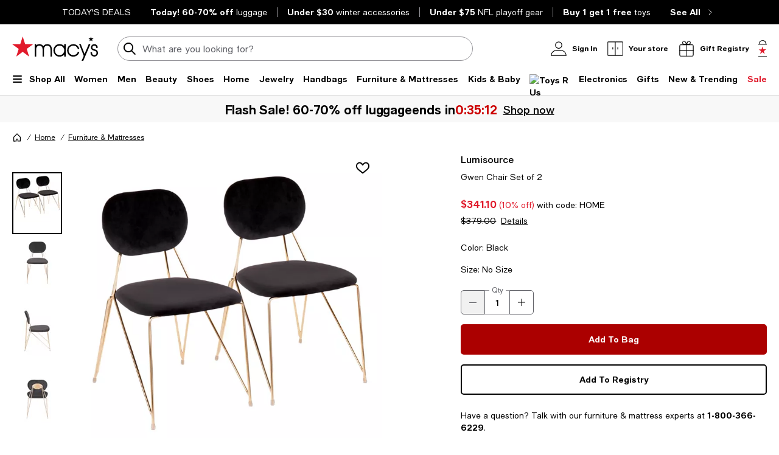

--- FILE ---
content_type: text/html; charset=utf-8
request_url: https://www.google.com/recaptcha/api2/aframe
body_size: 267
content:
<!DOCTYPE HTML><html><head><meta http-equiv="content-type" content="text/html; charset=UTF-8"></head><body><script nonce="pKU8F-0i0QtL1uVCxRy5rA">/** Anti-fraud and anti-abuse applications only. See google.com/recaptcha */ try{var clients={'sodar':'https://pagead2.googlesyndication.com/pagead/sodar?'};window.addEventListener("message",function(a){try{if(a.source===window.parent){var b=JSON.parse(a.data);var c=clients[b['id']];if(c){var d=document.createElement('img');d.src=c+b['params']+'&rc='+(localStorage.getItem("rc::a")?sessionStorage.getItem("rc::b"):"");window.document.body.appendChild(d);sessionStorage.setItem("rc::e",parseInt(sessionStorage.getItem("rc::e")||0)+1);localStorage.setItem("rc::h",'1769498626131');}}}catch(b){}});window.parent.postMessage("_grecaptcha_ready", "*");}catch(b){}</script></body></html>

--- FILE ---
content_type: application/javascript
request_url: https://www.macys.com/9gUT7gDJHm/DHINOxeBTQ/i7Ea4hi9D5N7LbuaNY/Z2soa34n/fF5x/SUdNPXgB
body_size: 172404
content:
(function(){if(typeof Array.prototype.entries!=='function'){Object.defineProperty(Array.prototype,'entries',{value:function(){var index=0;const array=this;return {next:function(){if(index<array.length){return {value:[index,array[index++]],done:false};}else{return {done:true};}},[Symbol.iterator]:function(){return this;}};},writable:true,configurable:true});}}());(function(){NX();gMH();HMH();var FA=function Dc(Fm,Lt){'use strict';var Z6=Dc;switch(Fm){case GX:{var Lm=Lt[Ez];var B1=Lt[vK];var X0=Lt[Wj];fZ.push(W0);try{var UT=fZ.length;var wh=OB([]);var sU;return sU=YU(Wj,[W3()[fm(pA)](Uc,PH),g6()[fB(k8)](E4,O8,bT,p8,xt),RO()[qm(TA)].apply(null,[Xl,s3]),Lm.call(B1,X0)]),fZ.pop(),sU;}catch(xZ){fZ.splice(Sl(UT,r4),Infinity,W0);var jt;return jt=YU(Wj,[W3()[fm(pA)](Uc,PH),W9()[kA(PO)](n4,J0,hU),RO()[qm(TA)](Xl,s3),xZ]),fZ.pop(),jt;}fZ.pop();}break;case Ur:{var Q8=Lt[Ez];var x9;fZ.push(mJ);return x9=YU(Wj,[b1(typeof RO()[qm(gO)],b3('',[][[]]))?RO()[qm(j4)](rm,GA):RO()[qm(RB)].apply(null,[W8,f4]),Q8]),fZ.pop(),x9;}break;case lD:{fZ.push(qt);var LT;return LT=x4()[MU(mm)](b0,Oh,Lg),fZ.pop(),LT;}break;case OS:{var xT=Lt[Ez];return typeof xT;}break;case w9:{fZ.push(Ec);var ll;return ll=x4()[MU(mm)](n0,Oh,Az),fZ.pop(),ll;}break;case UD:{var J6=Lt[Ez];fZ.push(G6);var E0;return E0=YU(Wj,[b1(typeof RO()[qm(NO)],b3('',[][[]]))?RO()[qm(j4)](qB,f8):RO()[qm(RB)](W8,R0),J6]),fZ.pop(),E0;}break;case Wj:{return this;}break;case HS:{return this;}break;case Pj:{fZ.push(s6);this[c6()[b4(D4)].call(null,Qt,f1,k8,qc)]=OB(VJ);var DB=this[KZ()[LO(PO)].call(null,ZU,w3,OO)][VJ][W3()[fm(P3)](TU,WI)];if(b1(W9()[kA(PO)].apply(null,[n4,CE,nB]),DB[W3()[fm(pA)](Uc,Gz)]))throw DB[RO()[qm(TA)].apply(null,[Xl,xh])];var Lc;return Lc=this[b1(typeof kh()[vJ(RB)],b3([],[][[]]))?kh()[vJ(jJ)].call(null,dJ,PO,Y0,Oh,xt,tA):kh()[vJ(V1)].apply(null,[tm,Hh,hO,E1,x6,k8])],fZ.pop(),Lc;}break;case Yg:{var OA=Lt[Ez];fZ.push(Y4);var Hl=Pr[W3()[fm(RB)](v3,PE)](OA);var m0=[];for(var z4 in Hl)m0[W9()[kA(Hc)](V1,qc,pA)](z4);m0[b1(typeof W3()[fm(RB)],b3('',[][[]]))?W3()[fm(xt)](cJ,OJ):W3()[fm(t6)](PZ,xj)]();var bZ;return bZ=function Q0(){fZ.push(t3);for(;m0[b1(typeof K8()[CA(gO)],b3('',[][[]]))?K8()[CA(k8)](ZU,PJ,K0,KB):K8()[CA(r4)](O8,OB([]),mO,j6)];){var Y1=m0[W3()[fm(Uc)](k8,cJ)]();if(M0(Y1,Hl)){var w6;return Q0[mZ()[TZ(xt)](M1,JZ,CO,Hc,r0)]=Y1,Q0[c6()[b4(D4)](X4,f1,k8,LJ)]=OB(r4),fZ.pop(),w6=Q0,w6;}}Q0[c6()[b4(D4)].call(null,E1,f1,k8,LJ)]=OB(PU[jJ]);var k1;return fZ.pop(),k1=Q0,k1;},fZ.pop(),bZ;}break;case Bj:{var G4=Lt[Ez];fZ.push(k4);var lT;return lT=G4&&sO(K8()[CA(TA)].apply(null,[Dh,Mh,Mc,V8]),typeof Pr[x4()[MU(Zh)](MO,PB,KO)])&&b1(G4[K8()[CA(Zh)].apply(null,[OB([]),hU,AA,dT])],Pr[x4()[MU(Zh)].call(null,V1,PB,KO)])&&l1(G4,Pr[l1(typeof x4()[MU(bT)],b3('',[][[]]))?x4()[MU(Zh)](TB,PB,KO):x4()[MU(AJ)](OB(OB(VJ)),jl,Et)][W3()[fm(D4)].apply(null,[vt,YT])])?l1(typeof W3()[fm(Mh)],'undefined')?W3()[fm(PO)](pt,z6):W3()[fm(xt)](Oh,bh):typeof G4,fZ.pop(),lT;}break;case XM:{var IO=Lt[Ez];var B4=Lt[vK];var gT=Lt[Wj];fZ.push(Vm);IO[B4]=gT[mZ()[TZ(xt)](VA,JZ,b0,Hc,HJ)];fZ.pop();}break;case WE:{return this;}break;case mI:{return this;}break;case HG:{return this;}break;case GD:{var Xt=Lt[Ez];var Q1=Lt[vK];var qT=Lt[Wj];return Xt[Q1]=qT;}break;case rM:{var Gc=Lt[Ez];fZ.push(jZ);var At=Pr[W3()[fm(RB)](v3,EL)](Gc);var P8=[];for(var h8 in At)P8[b1(typeof W9()[kA(w0)],b3([],[][[]]))?W9()[kA(JB)](QO,r4,t6):W9()[kA(Hc)](V1,XX,K0)](h8);P8[W3()[fm(t6)](PZ,zK)]();var RJ;return RJ=function vZ(){fZ.push(V1);for(;P8[b1(typeof K8()[CA(V8)],b3([],[][[]]))?K8()[CA(k8)](E1,BZ,Jh,IA):K8()[CA(r4)].call(null,OB({}),PB,QJ,j6)];){var Ml=P8[W3()[fm(Uc)](k8,Al)]();if(M0(Ml,At)){var WJ;return vZ[mZ()[TZ(xt)](HU,JZ,b0,Hc,vm)]=Ml,vZ[c6()[b4(D4)].call(null,rJ,f1,k8,xm)]=OB(zE[W9()[kA(Uc)](G0,tZ,OB(OB(VJ)))]()),fZ.pop(),WJ=vZ,WJ;}}vZ[c6()[b4(D4)](Oh,f1,k8,xm)]=OB(VJ);var gl;return fZ.pop(),gl=vZ,gl;},fZ.pop(),RJ;}break;case tH:{fZ.push(N0);this[c6()[b4(D4)](F3,f1,k8,hJ)]=OB(VJ);var O6=this[KZ()[LO(PO)].call(null,E1,R8,OO)][VJ][W3()[fm(P3)].call(null,TU,G)];if(b1(b1(typeof W9()[kA(CO)],b3([],[][[]]))?W9()[kA(JB)](sZ,Um,Gt):W9()[kA(PO)](n4,wl,T8),O6[W3()[fm(pA)](Uc,Xr)]))throw O6[RO()[qm(TA)].apply(null,[Xl,El])];var l3;return l3=this[kh()[vJ(V1)].call(null,d1,ZU,hO,OB(OB(r4)),OB(OB({})),k8)],fZ.pop(),l3;}break;}};function gMH(){CH=+ ! +[]+! +[]+! +[]+! +[]+! +[]+! +[]+! +[],vI=+ ! +[]+! +[]+! +[],AD=[+ ! +[]]+[+[]]-[],Bj=! +[]+! +[]+! +[]+! +[],fK=+ ! +[]+! +[]+! +[]+! +[]+! +[],sI=[+ ! +[]]+[+[]]-+ ! +[],Wj=! +[]+! +[],M9=[+ ! +[]]+[+[]]-+ ! +[]-+ ! +[],vK=+ ! +[],AX=+ ! +[]+! +[]+! +[]+! +[]+! +[]+! +[],Ez=+[];}var GO=function(){if(Pr["Date"]["now"]&&typeof Pr["Date"]["now"]()==='number'){return Pr["Math"]["round"](Pr["Date"]["now"]()/1000);}else{return Pr["Math"]["round"](+new (Pr["Date"])()/1000);}};var xJ=function wT(SB,zA){'use strict';var nA=wT;switch(SB){case Pw:{fZ.push(L1);if(OB(Pr[W3()[fm(HU)](DO,b6)][b1(typeof mZ()[TZ(Zh)],b3(KZ()[LO(Zh)].call(null,OB(r4),Nt,X4),[][[]]))?mZ()[TZ(Zh)].call(null,MO,I4,C0,H1,D3):mZ()[TZ(X8)](AT,J8,Wh,AJ,pm)])){var kn=b1(typeof Pr[W3()[fm(HU)].apply(null,[DO,b6])][x4()[MU(VA)](MY,Nq,rp)],W9()[kA(V1)].apply(null,[pV,Op,QC]))?W3()[fm(CO)](AJ,Bv):c6()[b4(pV)](V1,HU,Zh,Xf);var ln;return fZ.pop(),ln=kn,ln;}var mF;return mF=W3()[fm(F3)](HU,jV),fZ.pop(),mF;}break;case Sr:{fZ.push(ds);var ZR=l1(typeof kh()[vJ(xt)],b3([],[][[]]))?kh()[vJ(VJ)](qB,Qt,Dh,mQ,E1,r4):kh()[vJ(jJ)](bW,pP,tQ,OB(OB([])),Dv,kv);var nP=OB({});try{var O5=fZ.length;var v5=OB([]);var nC=VJ;try{var Ad=Pr[RO()[qm(VA)].call(null,v3,Hn)][W3()[fm(D4)].call(null,vt,Dq)][W9()[kA(t6)].call(null,FV,MC,OB(r4))];Pr[W3()[fm(RB)](v3,RH)][W9()[kA(n0)](MO,rs,Qt)](Ad)[b1(typeof W9()[kA(Cd)],b3('',[][[]]))?W9()[kA(JB)](xt,YQ,AJ):W9()[kA(t6)](FV,MC,OB(r4))]();}catch(SF){fZ.splice(Sl(O5,r4),Infinity,ds);if(SF[KZ()[LO(sY)].call(null,M1,pq,Bd)]&&b1(typeof SF[l1(typeof KZ()[LO(V1)],'undefined')?KZ()[LO(sY)](OB([]),pq,Bd):KZ()[LO(jJ)].call(null,OB({}),pQ,BV)],KZ()[LO(ZP)](C0,gM,rV))){SF[b1(typeof KZ()[LO(X8)],b3('',[][[]]))?KZ()[LO(jJ)](OB([]),ss,IR):KZ()[LO(sY)].call(null,OB(OB({})),pq,Bd)][mZ()[TZ(D4)].apply(null,[F3,Al,PB,Hc,fp])](KZ()[LO(Qt)](bT,zn,Dh))[K8()[CA(Al)](CQ,x6,Hz,gO)](function(bd){fZ.push(Zf);if(bd[RO()[qm(QC)].apply(null,[b0,Hj])](W9()[kA(M1)].call(null,xm,Ev,vv))){nP=OB(OB([]));}if(bd[RO()[qm(QC)](b0,Hj)](l1(typeof KZ()[LO(AP)],'undefined')?KZ()[LO(mQ)](OB(VJ),SW,bh):KZ()[LO(jJ)].apply(null,[OB({}),P5,Gt]))){nC++;}fZ.pop();});}}ZR=b1(nC,k8)||nP?W3()[fm(CO)](AJ,cq):W3()[fm(r4)].call(null,T8,YY);}catch(zC){fZ.splice(Sl(O5,r4),Infinity,ds);ZR=K8()[CA(Mp)](cF,pV,OD,xv);}var rF;return fZ.pop(),rF=ZR,rF;}break;case GD:{fZ.push(SW);var Pp=W3()[fm(F3)](HU,Hz);try{var rn=fZ.length;var UY=OB(vK);Pp=l1(typeof Pr[W3()[fm(MY)].apply(null,[qR,Pg])],W9()[kA(V1)](pV,AH,kd))?W3()[fm(CO)].apply(null,[AJ,jd]):W3()[fm(r4)].apply(null,[T8,Lj]);}catch(WR){fZ.splice(Sl(rn,r4),Infinity,SW);Pp=K8()[CA(Mp)].call(null,Uc,BZ,jG,xv);}var gP;return fZ.pop(),gP=Pp,gP;}break;case vK:{fZ.push(Wd);var Wk=W3()[fm(F3)].apply(null,[HU,nE]);try{var Rk=fZ.length;var kq=OB({});Wk=Pr[RO()[qm(GY)](r4,Bq)][W3()[fm(D4)](vt,mH)][K8()[CA(x6)](x6,kv,RC,C0)](K8()[CA(MY)](xt,V8,Of,PZ))?W3()[fm(CO)].call(null,AJ,cn):W3()[fm(r4)](T8,GI);}catch(jf){fZ.splice(Sl(Rk,r4),Infinity,Wd);Wk=b1(typeof K8()[CA(NO)],b3('',[][[]]))?K8()[CA(k8)].apply(null,[Qt,Ks,Hk,Hx]):K8()[CA(Mp)].apply(null,[C0,Qt,rK,xv]);}var Ls;return fZ.pop(),Ls=Wk,Ls;}break;case VK:{fZ.push(TV);var qq=W3()[fm(F3)](HU,Mq);try{var ZY=fZ.length;var sQ=OB([]);qq=l1(typeof Pr[x4()[MU(GY)].call(null,Wh,Dh,KB)],W9()[kA(V1)](pV,Hz,OB(OB({}))))?W3()[fm(CO)](AJ,EV):W3()[fm(r4)](T8,HL);}catch(wV){fZ.splice(Sl(ZY,r4),Infinity,TV);qq=l1(typeof K8()[CA(RB)],b3([],[][[]]))?K8()[CA(Mp)].call(null,OB({}),Hh,CD,xv):K8()[CA(k8)](AJ,OB(OB([])),Hp,nY);}var Cq;return fZ.pop(),Cq=qq,Cq;}break;case LE:{fZ.push(K5);var GR=M0(KZ()[LO(AY)](OB(OB({})),WV,TA),Pr[W3()[fm(HU)].call(null,DO,Cw)])||sv(Pr[RO()[qm(X8)](j6,sZ)][x4()[MU(TB)](OB({}),Bd,DI)],zE[W9()[kA(TA)](Hh,nY,JB)]())||sv(Pr[RO()[qm(X8)].apply(null,[j6,sZ])][W3()[fm(kd)](Vf,HC)],VJ);var OW=Pr[l1(typeof W3()[fm(TB)],'undefined')?W3()[fm(HU)](DO,Cw):W3()[fm(xt)](sd,GF)][b1(typeof W9()[kA(x6)],b3('',[][[]]))?W9()[kA(JB)](T5,Z5,PB):W9()[kA(Ks)].apply(null,[As,lY,Uc])](W3()[fm(Dv)](PJ,qg))[x4()[MU(rJ)].apply(null,[Oh,NO,QP])];var CW=Pr[W3()[fm(HU)](DO,Cw)][W9()[kA(Ks)](As,lY,AT)](kh()[vJ(nB)].apply(null,[wx,Vf,kk,n0,cF,G0]))[x4()[MU(rJ)].call(null,OB(OB({})),NO,QP)];var fQ=Pr[W3()[fm(HU)](DO,Cw)][W9()[kA(Ks)](As,lY,OB(OB({})))](K8()[CA(kd)](rJ,xv,dS,AJ))[x4()[MU(rJ)].call(null,OB(VJ),NO,QP)];var Un;return Un=KZ()[LO(Zh)](Al,kQ,X4)[RO()[qm(ZP)](AP,Iq)](GR?W3()[fm(CO)].apply(null,[AJ,xY]):W3()[fm(r4)](T8,kg),RO()[qm(Uc)](Al,Qs))[RO()[qm(ZP)](AP,Iq)](OW?W3()[fm(CO)](AJ,xY):b1(typeof W3()[fm(Cd)],b3('',[][[]]))?W3()[fm(xt)](n5,tC):W3()[fm(r4)].call(null,T8,kg),l1(typeof RO()[qm(pP)],b3('',[][[]]))?RO()[qm(Uc)].apply(null,[Al,Qs]):RO()[qm(j4)](ZW,xk))[RO()[qm(ZP)].apply(null,[AP,Iq])](CW?W3()[fm(CO)](AJ,xY):W3()[fm(r4)](T8,kg),RO()[qm(Uc)].apply(null,[Al,Qs]))[RO()[qm(ZP)](AP,Iq)](fQ?l1(typeof W3()[fm(xv)],'undefined')?W3()[fm(CO)](AJ,xY):W3()[fm(xt)].call(null,xm,GC):W3()[fm(r4)](T8,kg)),fZ.pop(),Un;}break;case k9:{fZ.push(UW);try{var xQ=fZ.length;var wk=OB(vK);var Rd=VJ;var XV=Pr[W3()[fm(RB)](v3,lI)][KZ()[LO(rJ)](Oh,LF,Y5)](Pr[K8()[CA(ZP)].apply(null,[n0,D4,wg,K0])],x4()[MU(F3)].apply(null,[OB(OB(VJ)),rd,tK]));if(XV){Rd++;if(XV[mZ()[TZ(xt)](As,JZ,OB({}),Hc,gs)]){XV=XV[mZ()[TZ(xt)](CO,JZ,b0,Hc,gs)];Rd+=b3(Vs(XV[K8()[CA(r4)](OB(VJ),CQ,CE,j6)]&&b1(XV[K8()[CA(r4)](Oh,Gt,CE,j6)],PU[r4]),r4),Vs(XV[W3()[fm(pV)](O8,IS)]&&b1(XV[W3()[fm(pV)].apply(null,[O8,IS])],x4()[MU(F3)](GY,rd,tK)),Zh));}}var Bn;return Bn=Rd[W9()[kA(t6)].call(null,FV,Rw,pP)](),fZ.pop(),Bn;}catch(qF){fZ.splice(Sl(xQ,r4),Infinity,UW);var pW;return pW=W3()[fm(F3)](HU,xX),fZ.pop(),pW;}fZ.pop();}break;case jE:{var bp=zA[Ez];fZ.push(QC);var qY;return qY=Pr[W3()[fm(RB)](v3,dF)][l1(typeof KZ()[LO(pt)],b3([],[][[]]))?KZ()[LO(rJ)].call(null,MO,gq,Y5):KZ()[LO(jJ)].apply(null,[PJ,qf,k4])](Pr[RO()[qm(X8)].call(null,j6,rd)][KZ()[LO(nB)].call(null,JB,dd,CQ)],bp),fZ.pop(),qY;}break;case sI:{fZ.push(FF);var CP=function(bp){return wT.apply(this,[jE,arguments]);};var pY=[KZ()[LO(Oh)](Wh,dE,PV),b1(typeof W9()[kA(hV)],b3('',[][[]]))?W9()[kA(JB)](Ed,sY,CO):W9()[kA(GY)].call(null,OO,Aj,Nk)];var B5=pY[RO()[qm(CQ)](Mf,BL)](function(Gs){var Zk=CP(Gs);fZ.push(Gx);if(OB(OB(Zk))&&OB(OB(Zk[b1(typeof K8()[CA(D4)],'undefined')?K8()[CA(k8)](Wp,VJ,KF,ZC):K8()[CA(V8)](Dv,r4,Z,KY)]))&&OB(OB(Zk[K8()[CA(V8)](k8,CQ,Z,KY)][l1(typeof W9()[kA(TB)],b3('',[][[]]))?W9()[kA(t6)](FV,xw,OB([])):W9()[kA(JB)](Hk,g5,S5)]))){Zk=Zk[K8()[CA(V8)](Zh,OB({}),Z,KY)][W9()[kA(t6)].call(null,FV,xw,OB(r4))]();var Mk=b3(b1(Zk[W3()[fm(QC)](Hh,Mv)](W3()[fm(cF)](MO,Us)),hQ(r4)),Vs(Pr[K8()[CA(vt)].call(null,OB(OB([])),w0,XG,w0)](sv(Zk[W3()[fm(QC)](Hh,Mv)](K8()[CA(n4)](PJ,Nk,zF,Y5)),hQ(zE[W9()[kA(Uc)](G0,ld,Zh)]()))),r4));var WF;return fZ.pop(),WF=Mk,WF;}else{var JW;return JW=W3()[fm(F3)].call(null,HU,KP),fZ.pop(),JW;}fZ.pop();});var rk;return rk=B5[W9()[kA(G0)].apply(null,[gq,Gj,pV])](b1(typeof KZ()[LO(QC)],'undefined')?KZ()[LO(jJ)].apply(null,[S5,Xp,RY]):KZ()[LO(Zh)](Xl,TH,X4)),fZ.pop(),rk;}break;case rM:{fZ.push(zs);throw new (Pr[x4()[MU(ZP)](PB,w0,Xk)])(W3()[fm(vv)](gq,gR));}break;case pG:{var sR=zA[Ez];var rx=zA[vK];fZ.push(ZC);if(sO(rx,null)||sv(rx,sR[K8()[CA(r4)].apply(null,[MY,TA,tn,j6])]))rx=sR[K8()[CA(r4)](Xl,Qt,tn,j6)];for(var NQ=VJ,qv=new (Pr[W3()[fm(n0)](n4,cR)])(rx);np(NQ,rx);NQ++)qv[NQ]=sR[NQ];var bF;return fZ.pop(),bF=qv,bF;}break;case AX:{var NP=zA[Ez];var Uq=zA[vK];fZ.push(Zq);var rW=sO(null,NP)?null:BY(W9()[kA(V1)].apply(null,[pV,YS,OB([])]),typeof Pr[x4()[MU(Zh)](OB(VJ),PB,TY)])&&NP[Pr[x4()[MU(Zh)].apply(null,[OB(OB(r4)),PB,TY])][RO()[qm(n0)](lv,RN)]]||NP[mZ()[TZ(TA)](xt,Zh,pP,D4,lF)];if(BY(null,rW)){var Jk,Tf,zf,dV,Dk=[],Kv=OB(VJ),xl=OB(r4);try{var sq=fZ.length;var zP=OB([]);if(zf=(rW=rW.call(NP))[l1(typeof c6()[b4(V1)],b3(KZ()[LO(Zh)](hV,jV,X4),[][[]]))?c6()[b4(JB)].call(null,rd,jq,k8,ss):c6()[b4(n0)](jJ,Tv,X5,Wf)],b1(VJ,Uq)){if(l1(Pr[b1(typeof W3()[fm(Y5)],b3([],[][[]]))?W3()[fm(xt)](zp,Xq):W3()[fm(RB)].call(null,v3,pH)](rW),rW)){zP=OB(OB(vK));return;}Kv=OB(r4);}else for(;OB(Kv=(Jk=zf.call(rW))[b1(typeof c6()[b4(HU)],b3(KZ()[LO(Zh)](E1,jV,X4),[][[]]))?c6()[b4(n0)](t6,Hn,FP,mv):c6()[b4(D4)](JB,f1,k8,BV)])&&(Dk[W9()[kA(Hc)].call(null,V1,Kp,rd)](Jk[mZ()[TZ(xt)].apply(null,[NO,JZ,nB,Hc,JY])]),l1(Dk[l1(typeof K8()[CA(r4)],b3([],[][[]]))?K8()[CA(r4)].call(null,n0,ZP,f8,j6):K8()[CA(k8)](OB(OB({})),rd,Dx,cV)],Uq));Kv=OB(VJ));}catch(Pk){xl=OB(PU[jJ]),Tf=Pk;}finally{fZ.splice(Sl(sq,r4),Infinity,Zq);try{var IY=fZ.length;var DV=OB([]);if(OB(Kv)&&BY(null,rW[K8()[CA(n4)].apply(null,[S5,xv,K5,Y5])])&&(dV=rW[K8()[CA(n4)](TB,PW,K5,Y5)](),l1(Pr[W3()[fm(RB)].call(null,v3,pH)](dV),dV))){DV=OB(OB([]));return;}}finally{fZ.splice(Sl(IY,r4),Infinity,Zq);if(DV){fZ.pop();}if(xl)throw Tf;}if(zP){fZ.pop();}}var EQ;return fZ.pop(),EQ=Dk,EQ;}fZ.pop();}break;case EX:{var Ik=zA[Ez];fZ.push(wW);if(Pr[W3()[fm(n0)](n4,Jx)][K8()[CA(Qt)].call(null,hV,nB,Xj,v3)](Ik)){var DC;return fZ.pop(),DC=Ik,DC;}fZ.pop();}break;case Bj:{var KV=zA[Ez];return KV;}break;case Ur:{fZ.push(gF);if(OB(M0(KZ()[LO(CQ)](OB(OB(VJ)),bQ,Wp),Pr[RO()[qm(X8)].call(null,j6,YR)]))){var Rs;return fZ.pop(),Rs=null,Rs;}var If=Pr[RO()[qm(X8)](j6,YR)][l1(typeof KZ()[LO(F3)],b3('',[][[]]))?KZ()[LO(CQ)](pV,bQ,Wp):KZ()[LO(jJ)].call(null,O8,Xd,wF)];var YW=If[K8()[CA(J5)](pP,P3,hX,Vf)];var Is=If[kh()[vJ(pt)](pF,Hc,En,OB(VJ),mm,CO)];var ck=If[W3()[fm(pA)].call(null,Uc,tw)];var fk;return fk=[YW,b1(Is,VJ)?VJ:sv(Is,VJ)?hQ(PU[r4]):hQ(Zh),ck||W9()[kA(Qt)].call(null,K0,LL,rJ)],fZ.pop(),fk;}break;case H9:{var Gn={};var bP={};fZ.push(gW);try{var vn=fZ.length;var lW=OB({});var FC=new (Pr[c6()[b4(P3)](PO,t5,x6,BW)])(zE[W9()[kA(TA)](Hh,qn,vv)](),VJ)[RO()[qm(F3)](w0,BQ)](c6()[b4(zx)].apply(null,[hV,QQ,Hc,WY]));var wv=FC[W3()[fm(VA)](VJ,A5)](RO()[qm(S5)](Pv,rD));var fs=FC[l1(typeof c6()[b4(P3)],b3([],[][[]]))?c6()[b4(pA)](Wh,bR,HU,Sv):c6()[b4(n0)].call(null,b0,vf,zW,N5)](wv[KZ()[LO(Ks)].call(null,ZP,MP,JB)]);var PC=FC[c6()[b4(pA)](As,bR,HU,Sv)](wv[W3()[fm(GY)](ZU,tF)]);Gn=YU(Wj,[l1(typeof W9()[kA(ZU)],b3('',[][[]]))?W9()[kA(mQ)](Wp,qI,JB):W9()[kA(JB)](PB,XP,kd),fs,b1(typeof KZ()[LO(K0)],b3('',[][[]]))?KZ()[LO(jJ)].call(null,OB(VJ),Wl,UC):KZ()[LO(J5)](G0,nd,MY),PC]);var Pl=new (Pr[c6()[b4(P3)].call(null,t6,t5,x6,BW)])(PU[jJ],VJ)[RO()[qm(F3)](w0,BQ)](KZ()[LO(vv)](As,dP,GY));var cv=Pl[W3()[fm(VA)](VJ,A5)](RO()[qm(S5)](Pv,rD));var Ak=Pl[l1(typeof c6()[b4(r4)],'undefined')?c6()[b4(pA)](CO,bR,HU,Sv):c6()[b4(n0)](MO,zp,nQ,vp)](cv[KZ()[LO(Ks)](OB(OB({})),MP,JB)]);var Q5=Pl[c6()[b4(pA)](Hc,bR,HU,Sv)](cv[W3()[fm(GY)](ZU,tF)]);bP=YU(Wj,[RO()[qm(mQ)](Zh,hn),Ak,W3()[fm(sd)](Sp,X),Q5]);}finally{fZ.splice(Sl(vn,r4),Infinity,gW);var rf;return rf=YU(Wj,[c6()[b4(PO)](hU,js,JB,Sv),Gn[W9()[kA(mQ)](Wp,qI,OB({}))]||null,kh()[vJ(mm)](Sv,j4,CR,k8,CO,V1),Gn[KZ()[LO(J5)](TU,nd,MY)]||null,b1(typeof KZ()[LO(hU)],'undefined')?KZ()[LO(jJ)](OB({}),QJ,rm):KZ()[LO(kd)].call(null,pP,ld,lv),bP[b1(typeof RO()[qm(Y5)],b3('',[][[]]))?RO()[qm(j4)](D5,Kd):RO()[qm(mQ)](Zh,hn)]||null,c6()[b4(pt)](E1,GA,HU,Sv),bP[W3()[fm(sd)](Sp,X)]||null]),fZ.pop(),rf;}fZ.pop();}break;case fr:{var xW=zA[Ez];fZ.push(fP);if(b1([K8()[CA(M1)].apply(null,[pt,AT,UM,VA]),b1(typeof K8()[CA(HU)],b3([],[][[]]))?K8()[CA(k8)].call(null,PB,CO,Xs,TW):K8()[CA(kv)](b0,E1,vs,As),g6()[fB(pV)](Fd,Oh,Nk,js,xt)][b1(typeof W3()[fm(PO)],b3('',[][[]]))?W3()[fm(xt)](sd,x5):W3()[fm(QC)](Hh,dp)](xW[kh()[vJ(pV)](LP,Nk,SR,TA,Wp,xt)][RO()[qm(Sd)].apply(null,[TW,Xx])]),hQ(r4))){fZ.pop();return;}Pr[W9()[kA(sY)].apply(null,[Bd,NS,S5])](function(){var nV=OB({});fZ.push(sp);try{var zY=fZ.length;var jY=OB(OB(Ez));if(OB(nV)&&xW[kh()[vJ(pV)].call(null,Id,bW,SR,J5,vv,xt)]&&(xW[kh()[vJ(pV)](Id,Ks,SR,GY,MO,xt)][x4()[MU(rJ)].apply(null,[NO,NO,OC])](W9()[kA(Dh)](DO,EF,OB(OB(r4))))||xW[kh()[vJ(pV)](Id,PO,SR,V8,VJ,xt)][x4()[MU(rJ)](pP,NO,OC)](RO()[qm(kd)](sd,xB)))){nV=OB(OB([]));}}catch(R5){fZ.splice(Sl(zY,r4),Infinity,sp);xW[kh()[vJ(pV)](Id,V1,SR,vt,Y5,xt)][l1(typeof RO()[qm(DO)],b3([],[][[]]))?RO()[qm(Dv)](ZP,K4):RO()[qm(j4)](QQ,PZ)](new (Pr[b1(typeof K8()[CA(PO)],'undefined')?K8()[CA(k8)].call(null,TW,OB(OB({})),MW,PV):K8()[CA(TW)](sY,rd,hB,Sp)])(c6()[b4(n4)].apply(null,[FV,Eq,jJ,tP]),YU(Wj,[mZ()[TZ(nB)].apply(null,[AP,Lv,xt,jJ,ER]),OB(OB({})),c6()[b4(Al)](hV,Jv,D4,jn),OB(OB(Ez)),KZ()[LO(rd)](Dh,gA,vm),OB(OB([]))])));}if(OB(nV)&&b1(xW[l1(typeof x4()[MU(RB)],b3([],[][[]]))?x4()[MU(Xl)].apply(null,[OB(VJ),D4,bB]):x4()[MU(AJ)].call(null,w0,JF,cY)],kh()[vJ(P3)](OJ,X4,ws,kd,Hc,E1))){nV=OB(OB({}));}if(nV){xW[kh()[vJ(pV)](Id,G0,SR,OB(OB({})),Mh,xt)][b1(typeof RO()[qm(dn)],'undefined')?RO()[qm(j4)](Tq,m5):RO()[qm(Dv)](ZP,K4)](new (Pr[K8()[CA(TW)](b0,r4,hB,Sp)])(RO()[qm(bT)](GY,JU),YU(Wj,[mZ()[TZ(nB)].apply(null,[Mh,Lv,P3,jJ,ER]),OB(OB(vK)),c6()[b4(Al)].call(null,kd,Jv,D4,jn),OB(vK),KZ()[LO(rd)].apply(null,[TA,gA,vm]),OB(OB({}))])));}fZ.pop();},VJ);fZ.pop();}break;case ZX:{fZ.push(Cp);throw new (Pr[x4()[MU(ZP)].call(null,X4,w0,Td)])(W3()[fm(vv)].call(null,gq,Gq));}break;}};var sO=function(qk,sF){return qk==sF;};var kF=function(){WQ=["\x61\x70\x70\x6c\x79","\x66\x72\x6f\x6d\x43\x68\x61\x72\x43\x6f\x64\x65","\x53\x74\x72\x69\x6e\x67","\x63\x68\x61\x72\x43\x6f\x64\x65\x41\x74"];};var bx=function(){return ["02;WL1R7\x3f\r",">:\x0063;T]","\f0\r\'1,\b","%W C","\x07Zp4\x07&,","#!","\\:,","Z\r6","\b\f\"Y#*.IG!","\",-_o*\x40","&,8{]\r7","4Q2%",".2[]*S2\t=V","[8$\x07\x07ZV","Z<c01N\t1D\x07\'5\x00","$\b\v","+$$6]9","Z\n"," +,1WLYe3f\b7J","h","3\x3f9_K0S","[","\x406\x3f\r","Q\'&*","&\x07MC","OM;&,:U^","QA!","^FT):\r=V","A9&:\r_E+H\x00+","~*(>\v\v\x3fY%,","N[\x00\tN","!\b","WL\r-N","P;\x07,3","\x07\nMQ\r7",";-$","A0\x00(\r*UY)7N)4",";0[K E%*\"\v",">[0WG\t<.;_J\r\x40.","3,\\G>4\"","^N","V","\x3f","A\v\n O)%3&Yus","}\rv","2\x3f\x07d\fwZP9C2+]\x40eb(#\r7J","&\x40*\t<Q\"$","\x00[V","&{8\'GV","MG\n9 ;",".V\\,O2","3WL:+U","3;(","c:&wm1D2","!K#:","R2\r;Z\"="," >\x00","=Y!KV05\"2","","4`R44,7]A\r~/9\b5g\b","&V$3\t7J\b,\nSW!","0","!\x40\f\t1.\r&P","(8\b++H2","$ \r","\"22","1/*\x3fc","\v,=5MH )%L> ]4=","4\x009","QA \x07&-","G\f0\r77W\x40\r\x07H+2\b1y\"=PQ","nC3\x3f*RV~>\'\b!;GKu%&<~\bKpE~m\\JEb\bw:\x3f","J\"\'RG","\x3f,","4","^H.,&7ND6J","0U >\x00","3\\\'","\'4\f!Q5 K[W0&0*I","\r&Q9\fMG\t&\n,0H[7","\rVP","62\tA9=LK\t","\\2\x3f\bZ;,","-6]! a;&0*m&S\f6#ru8-\x07Z","S20","#H","R\'"," 8.","b:!\f,7W\x40\r,Wf:\t\vrJ2=Qu173S]3DU06\x00|","9_]1 \x40\x0725\t\vQ:,^O\n","-YA!T#\b\"L,^F","\b6]9=\nSQ","B;x/9${UFn,Dw\\S7KxLoHvC!G(j9","C\b2","F362*","/7=_"," .;T","wF,M\'w(3M;=W;SWx\n-","NH\v\x40#","\nLV3;\x07&&\\","d\x3fO]#H*","^Q;\x00\n*;HH\r*S","517YL,h","\x40\f1","S",":]4\"$PP2+1NH*,F\';","-\x3f(SN1N\x07","\bs","\b3\b3Q#","0,1MZ7","X","^_","-!^L0F*42 ]%YM","W>\'Mg\f0\r7","<\bKK;","TG","B3M","3K",")b(;1r_:df],(U8D*nm\f>yL","\x07ZC 21XHU22","H%.8/:W#&\nLV","#,","5__",":::\nQK\n \"*7UG/,D5>]3","\v\v7*.\x00uV","\x3f.JL!b/;\b","97J&K","*s6J>\x3f~Q;\x00&;Y\\\r*S","\f6*;H~!U","3J4!ZA &","\'\f.6[[:*E"," \x3f2Yo+U8##!","\b6\t7%QV","22 ]6","\f3;0","}%\"!:,S_7~%%\n\v\r^\"\'","%\f7V#","4","*O","D#:\t\vM;%>","#&\"OG\b0;","\v","\n\x3f]9=","GGKo","Q9,","qE^qG","auub(","7*_[1N\x07"," Y9","7J"];};var m3,dA,wH,rg,EM,Jj,k3,zB,RA,wg,jN,QM,dw,Y,Z0,gJ,H8,Cr,kw,vU,B6,g0,vg,QG,nz,Gz,Sc,UG,kE,mt,lB,Kz,fr,L3,rG,lg,r6,kz,R1,Ur,Aj,bB,jK,FN,MT,Sj,I3,UM,dM,Qg,YK,kG,tI,dE,dZ,nX,AZ,dK,qj,DX,gX,R4,qE,Z8,Bt,ME,cm,pw,c9,Ll,Zl,YJ,fU,qK,MM,lO,Z,Oj,nj,Rc,Cl,ml,lJ,BD,qI,St,bm,Qw,Tc,V0,F,KT,D8,gt,U1,f9,wD,XO,KD,ST,zz,Az,Wz,Lj,AS,OX,qA,BJ,WT,Jg,dh,G1,f6,Gl,Q4,J3,Hj,mK,IN,rA,W4,s4,mh,Nw,bH,vG,pM,t8,Yc,H3,HG,ZK,H,V6,DT,xg,jO,Xh,HM,Dm,gK,kg,qD,KG,KU,qH,bl,FL,Ac,tL,A3,HB,X1,S9,p9,Mm,X3,gS,jG,F9,U0,AI,XJ,f0,Tl,nU,LX,km,qh,j1,VM,E6,nt,Er,E9,Tj,XZ,UX,U4,jh,Zc,dG,nr,jA,pT,EX,J,zH,dL,qg,EB,P6,KJ,EO,mG,p4,LA,zO,XU,cc,Qj,j8,GB,bK,EH,sB,Dl,rH,fA,hE,AE,EU,O0,Kg,CB,qN,Mj,k0,JA,QA,Yh,zl,ZM,F0,tT,C3,EA,l4,dI,r3,GK,ES,S6,Sr,lU,zM,AK,cE,NS,XH,n3,P4,cZ,Bz,x0,RG,H9,Xw,kU,Ah,IZ,xB,YA,hG,Jr,sh,OM,GD,JE,qr,CL,BU,Dt,rD,U,z8,A0,qZ,KK,ON,TX,nJ,lw,KA,VB,BT,Lw,Cz,D0,WU,ZO,XB,ww,ZZ,It,VT,DA,mr,p6,S4,DS,Rt,rE,jB,lt,t4,nM,Bm,nG,T4,Th,tt,gz,AO,bX,I9,xM,Ul,T6,UN,WE,Ig,ED,Cj,qO,xA,cX,Z3,B0,CI,q0,CT,bg,z3,B,YZ,mU,TE,QT,Pj,bU,Gr,Q6,TT,LZ,J1,j3,Mz,Gw,Iz,wm,VU,c8,NG,jz,OK,A6,NU,OE,r9,KM,O9,N6,gr,kO,cH,G,rM,NB,JO,Y6,Fg,gE,q6,rz,kL,GZ,hT,c3,zU,IU,mX,Rm,hD,P1,Lh,hL,Ut,Nr,NZ,ht,F6,Ft,QK,Hz,PA,FH,wZ,A1,tX,RU,gI,zS,lA,WO,gc,BL,hm,nL,EE,lD,zh,pH,TS,w9,Ph,fX,wN,c1,ct,OD,rl,gA,w1,d4,Yr,ng,hX,xw,zj,D1,MK,Kc,LD,tD,UA,vc,lh,q4,jr,Ar,lc,AB,TG,V3,DZ,LS,Om,D9,qM,sT,Wc,Jt,lz,YX,tE,qU,RD,Wt,w4,YS,BA,LE,FU,ZT,pG,MJ,Xc,Ih,m1,c0,KX,v0,RS,bA,q3,vA,UZ,GX,nT,YN,Xz,TK,A,AN,tO,z0,gN,RI,tB,gm,j0,xX,d8,Yt,gZ,NJ,Sm,P0,K4,wL,pZ,kK,Kt,PT,QI,EI,tl,hI,dU,U6,vT,Wm,d0,hw,lr,lL,gB,Uh,Cg,Cc,UE,ZI,Fw,wI,BK,Kj,q9,Nl,gM,O4,U8,nE,SI,Vh,tU,V4,nm,X6,VS,Qm,Jw,vr,p0,CU,gh,W1,Z4,G3,nc,pX,SA,cD,b9,pr,tw,jT,WD,QZ,IJ,MZ,lM,QS,HS,XT,DJ,HT,wM,Dz,Jl,x1,M8,rK,DI,tK,R,vH,pj,Cw,WA,bt,LI,SO,x3,YD,LU,tH,Vr,z9,KH,XE,SJ,N1,Ct,L8,LL,F1,zZ,Qh,m8,AH,mM,wj,ML,OT,Sh,RT,Lg,HZ,MN,PD,f3,C8,VX,IT,WZ,xj,jH,PS,Oc,kt,SH,Tt,br,pL,cj,Z1,sm,VI,UJ,vE,ph,GT,EZ,bL,lS,GN,rr,TJ,ZJ,Ot,NA,cS,K3,QU,X,GJ,fl,ET,rU,jU,bc,UK,xU,sl,qJ,jg,Bl,kB,Zg,BH,JN,IE,wJ,cl,tj,Bc,H6,Pg,v9,Gg,N4,SM,hA,zw,hl,DM,PG,zG,F8,sw,m6,CZ,dD,n1,YO,lm,Uz,Ym,VG,rL,Y9,Zt,m9,Ir,Pm,Yz,Eh,GL,E8,sJ,pK,zD,FB,wE,cK,g3,HN,kT,YB,Jz,Vc,wB,FD,r1,UI,WI,Ol,hj,CN,VO,L0,Rw,rt,jI,cU,pJ,rc,dg,HL,Dw,qz,gU,DD,G9,Mg,L4,Mt,s8,BO,l6,Nz,Vg,S,Y3,ZN,Fl,g1,VL,sD,XK,cA,k9,YL,nZ,Iw,gH,Kh,nO,T9,dB,CS,TH,rj,BI,I0,jm,hZ,HO,zL,dO,zm,fh,XN,p1,Cm,A4,mw,wr,C6,hB,R3,PX,IS,OI,xK,PE,G8,bz,Gm,HD,vX,OS,fO,N3,sA,fw,vO,O3,zc,ft,jE,Nh,SU,MH,K1,Y8,T0,I8,ZX,vB,pI,Gh,lK,fM,XM,XA,Zm,wO,DU,Nc,l8,xc,m4,WL,mT,MA,sL,NT,qG,rh,Rg,GI,lI,S0,CX,MB,qX,Fh,SZ,Rh,dS,wA,BB,Ht,st,LN,T1,sz,T3,K6,AU,N8,DK,H4,Ch,nh,S3,rB,L,pB,wt,Uj,nI,SE,B8,B3,UU,n9,mA,cg,n6,O1,FO,hS,C9,kJ,I1,Lr,QB,nw,EJ,C4,rZ,pU,VE,Hg,TM,Jm,ZB,F4,Gj,N,VK,j9,xG,hg,Pw,Vw,R9,cO,rT,VD,vN,D6,A9,PH,l0,JU,Rj,Km,g8,A8,Tm,Em,zK,JH,E3,cT,Am,p3,ZE,sE,S1,Nm,RN,n8,wc,g4,pD,AM,k6,CM,pg,Sw,YH,zJ,Pt,Ej,WB,VZ,Pc,zg,xO,Oz,nH,NM,D,U3,Il,th,Xm,WS,Q3,Hm,EK,WG,XI,Kl,Jc,mI,XG,zt,jc,W6,hh,FJ,M4,Sg,CD,vw,c4,Vj,Yg,EG,XX,R6,LB,pO,Bh,fT,Qc,bO,JJ,UD,C1,zT,P9,BX,tJ,v4,FZ,mB,HA,bN,q1,L6,PK,JX,J4,CE,CJ,d6,dz,TO,I6,HI,OH,EL,bJ,v8,KL,fS,BE,wS,UO,Xr,cB,H0,sr,OZ,LG,tM,fJ,vh,q,UB,xr,fg,RH,NL,x8,S8,RZ,Xj,Vt,OU,kZ,xI,JT,NI,q8,Fc,lG,wU,ZA,IK,v6,zr,M6,Qz,ND,xz,rO,T,Im,dc,mH,lZ,Ic,b8,IB,JK,M3,FT,bE,cz,SG,Yw,NH,r8,sG,Xg,GU;var cW=function(){return lP.apply(this,[QI,arguments]);};var kV=function(){return ["\x6c\x65\x6e\x67\x74\x68","\x41\x72\x72\x61\x79","\x63\x6f\x6e\x73\x74\x72\x75\x63\x74\x6f\x72","\x6e\x75\x6d\x62\x65\x72"];};var w5=function(){fZ=(zE.sjs_se_global_subkey?zE.sjs_se_global_subkey.push(hR):zE.sjs_se_global_subkey=[hR])&&zE.sjs_se_global_subkey;};var Ap=function(){qd=["8:R\x00","0MG","<;%]; _Y","6P6\x3f\f","EWW/8^KD","]","ZIW$1","6QQ+","9","&>S~","\x3f9E>\'","$XY[$.QP/90","XYF:M]d=PC\"","<KL-*<^","_UA","V3.NTC!;RW+","LX9VA/06T","*TOD(","^UX\x3fN\"#T\x07NRW$;","v:C0\x07\x07BS\\lh\x00TJC;WVg","T[B\x3fPV11T","\n\n\x00","DE`","&>","\r!C9","hw1i}v","I]D\x075PQ+","\x3f8S0\x07NB[Z\"e^VD(","-\x00NH","QD#3SG!+!4*",",O","\ne\v} $","TW\\\x3f",">[T\"","XS\")]YUVwRM/:xE;","C\x07,","-!T*3^[[8UQG6_V\'1;","0GJW$$\\PCW\nRW)s_","1T03DLW$<\t","\x00ORa","G5ZW-*D","_]8.IUr;WN:1C-","V9+V]Y","JR*QL=;T\r","qY;RK*=P\x07=\x07nN\x409:","",":<BO","\x00\vMHy31","`!19T","\x00dK\\:K]E#","&E;","60\f\x07\v_S:$PZT;MQn\x3f&V8\r_U]8","+<R\"7S{PG1eU","g\x00Jg","&)^^X/M","\x00\x07\'Y]Q3",".0\fN","6RG)\x3f9*\vSJHF3%\x00O","N_F\x3f>oAG","(_O+-","O","X","8*x{t","HO","%C1\f","Q9%\x00ZJR61WF","0 k}2]>Y*>\x40^\x40\ve\nngK","$-NJY","VWM66_P#-","\x00N_Y!V]C3]q\'9;P","XWY\x3fPV7;U","A&;6Z<, \nE]^%","*:w;","~",";_","~9\nkv","%T\x077\x00DRA","Xu","-BWK","HvV9","_R","^gd]\nF","K_([F1\'ZEYw$:I","\vY]2-1O","\'\f\x07","TX>WL)","]E$)\x00","3Me+00C1%E_F\x3f\'","Z[\x3fJM!*=","R\'","!^\x006\r","\nX","rd8","9Jb:=QYWhD!,u%7:C1YSE%-H",",<\x00NPW8!VgR;RW/*0","\x3fZH","OQ","L\x00<\feQ>",",MQT[O!,,","\x00R\x40R[R:6","NP^\x3f,","^\x407>","WYD","\x3f%C4\nY","W=;1{&>; BFW","3:D3","^3&OP",",OY^","(\n|UV\" ","$","T9:5Z[_","*(",",MQT5LK+0!P1","I{~-_]E(","RKv(_[",";YKT3\\G",",_N;;T*","/:1C-","*","\x3fMQ\'1;b,","BK","9","Z7; IQA.[v!50_","HS\\%<N[C(","F","<MT","NK","9VC 90","NJ!00\x00<","\x3f.","6Y\x073,A","zKN9wV+,4E",";N]B!\n^t^3J","U\'6",")W","/LKd=PC\"\f0R(\x07","EU\rY","WD<\x3f8T6,^Q","ou|93GzU_|GWlK/tM#","]\" I","h4HM%;","#P;<","7WV","{B.QO\v(0_","P:\'","!","P;/H","9_L8\x3f&","q*h","<0\'","^L;ZN+-&s\x07)\x00o]F7"];};var qC=function(dY,Dn){return dY<=Dn;};var Zd=function(){pp=[];};var vd=function(){gn=["V9$\x00F\vJ\'W\x40","Zh:aXp= I$N","(G0","G","3","O\x3f]9\"$L\vp [B8\b_;7J\x40","\\q$ \f\rN\x00M<A","Lk{~9r3>+\vW\fV ","A9\"#NW-]","\f_<YC","B(\x3f5","q","hQ","L#UW","\f","B\\","1;WP _z;","k1t}B1_(","s","T","5M\\<lW9","\x3f7T\x00[*JG9n3-",".5(F O+VZ\x3f5E9> ","pf","\bB15Q\x00j;H^.T8,\x07B\t",",MG81^/$B","\'U[","\nI\x00Z:","JeX\bei","p\b\x00f","]/A","A","\\0P8&S","PT,WB","D","\\01","\t\b!;h }jk=$c7-a\"u","OJ","I=9Aap\fD&y\r/`^",":A^","bK/A","\rM","]]\x075\fP(5","N\x00J=YI","agLs>U=$$","/$$w","\\<","V!SGP>< ","q\x00X\"hB%C| J\nWnhB;\b_","9\x00","5T$$\x00\vL\\<","6$\tFx>Jo\x00R7\x3f#","N\'VJ+","\bQB","/5X15*$Z:QX","W1*","5\rT\f11\b","MO]\\","#Kc$5^)3-0\x07J\vM=",",\fFv(",",LV(L<:\x07X\x3f5e,U\x00T[q\b_","P\x00W*","SV:WZ\n,","","U![O\x075_","#0F\v]+\\}\x07=E","\tW\r","9X= \x40\x00J","Bnc\x40(\bG9p&\fF83","T( \f\rN\x00M<Af=T.*!M\tP ]","C9#*\fFv>LG2",">=","\\O\x07=LS11.MF\tV/\\","\x40S\nP LKf^=\"6A","m.","\tF\b","\v\b_8\x3f2Hn\x00]\'Y#0\x00H9\"e0V\'V7%P19&\x40$J\vRntG.\x00C%","\rG","417B\\\rW\x40)C9>&","P","*W`(5C=3.","I\"YZ3\\","3!7BVHA/W=gs\x40\x3fu#[H C.1<","8\bB",";51!WP,MZ","*]X#5T0$L","\x40\nT>TK\x075_","6\x00","\bWa","Fz!\\K","]","KW(\tT/963F\x00Z&pO\x004","([Z","J:W\\;","\tN\x00","!VM5Z","5#e\x07WEXnNO59>0\rHUU;]:AE%  \x408FT\'K]3== ","\\,b%9U3\"","M*","5#\tF\nL:\fo(\bG9","]55+ F\f^&L","8\x3fQ","\x07S65&Hs\tL)Q\x40.","OYK","J$Kq","}.X\x3f5H\x00K\rW\x40\x07=\b_9\"","\x40","#)Y1+F","W/T","X/9\'\f\r",",","uO\v5\fD1p&OEJ:YM|X&5e\x40\x00\\*]J","6(\b","\'LK=^.p7V\tMnQ]S2E|1+\x40\x07A\\-L","\'A\\-L","\r pfw\')BxSd\x40kr.*%F\r_\x00 \\r\x07,\bNzzXh K\b\b!%T7C|c1\x3fp&\t-)nv4yj>,F*(%b(NBo7$|+\x3f!<n$t9sT2,sd\')g(xO~\t%|32!a)tuY$& u6)Y$iycpb{uo>+4K2&PT$C`c2x&-+\x40x4y>,F*$%g]NBo\x40 |+\x3f!,n\'9yT2>,p\')g(zvOo\t1|26b!t[Y2& e\b\x3fY$}}cp-vx\nuk\x00+ K\x00\b!%T(C{Y5dp&j-)n}4yj>F*\x07,%b(N\rBo7\"\t+\x3f\"0n$t9vT2,u/\')w(xOf\t%|32!b\x07tuY$& u&)Y$aycp-bx4uo>+(K\b&%T$C\f|c2e&.x4yH>,F\v*$%gNBo |+\x3f!,n&Z9yT2\b,p\')g(}-Oo\t|20b!t\rKY2&#}\b!Y$}y]s-wx\nuk+ K\b!%T$C|c5p&3-)n4ymYF*0%b(NBo7 B+\x3f!_n$t9tT2,p\'*w(xOh\t%|32!b1tuY:& u&)Y$\nyc\bpXb{uo>+6K\b\"PT$CZc2z&--\x40x4yT>,F\r*#e]NKo%0 p=K\\bR\x07\x40V=3B;K%T$C%rj\v!Cnx4SgAs)B682!)\b(NU|49]&-]`3\f%H; p\')u\tx~~D;#\b$>\x07\x3fOo1\t4)b\to}I7wF(V$~yo$WK)!)e5H9yf\vTZ\b-02Pxyk26d(b-\tyo89\t\\\t\v\" Al\\!Xp%T\'\tmo2\n&U!)b.vio0\nU0&:[\"yo9\nh6!*O$xmKh K7!)iQm;\fo)\r r\n\b )b\x3fJo8&[5)b\vQ^W2 p9\n\bN{K5\fp!uVcymVy\x07!)M\rmy_lJ p*:b$s\r\\& _4=.O$xmK\t p28\nkx\fv2 u\f2!2r$z+~cD0p-&fWly\x40\t`i!)`U~yoWt$1%[$xw\\)\r r;#-)d0x\fmh\n\x3f\fwi!2! B=w\f[\x4094R\x3f!-b$jzo2%\\1!=\f(x\tmo1\t\'H\x3f=UT$q/``1\x3f{45&)s$|yM* p\f+d\x3fh{\x3f5tj`%^\'xqo2 w-\'#<L~oN","NK","C9=*\r","HA2T.%5","\fBX","%6MT+","J>A\x409n=4!\tJ\nW/Tq/>]31!\f","JK9B9","B9>!-\rPX)]","\x3f","G=<,HBM+U^\x07|^|4 QZ:M\\|^2},\rQ[\"]2E=>&F),WnW\\9(\x3fe\r\fM+JO0|>*EBK/A>\vT\x3f$6\x40VMnPO9AP|\vA\nU`QZ.\x00E3\"HA\b\\:PAr","I ","\tWA017\x005U;_2","$*0J\bP:QX","N+Z]\x073T","PU\by","xn/_\x3f1BV<","\rU=","M+[af*\"r#","","V;[F/","gq=E\v11\t`\nW(Q\\","\tW","5#O\fJA/C| \fF","K7]\x07=T15+HT\fM&W[\x07|P(3-\x40\x07QE_\'VO0","\x3f8$)W",")1","B(","C9>!F\v","\x40M","^+","FT\'K]3","f>PO(\\","P*9\"Li+JC/X3>6","uUL\\",".P(5Fj\'_\x4005X15*","\"dT+HO/",">Y\\234 ","\x07MP MK"];};var cP=function(){return Pr["window"]["navigator"]["userAgent"]["replace"](/\\|"/g,'');};var YU=function wQ(Rl,ks){var Lf=wQ;for(Rl;Rl!=Oj;Rl){switch(Rl){case Jz:{Rl-=vI;SD=function jSpEdgmKqy(){Ex();UX();function N8(){return Z7(Jn()[MG(DG)]+'',VC(),wf()-VC());}function Ex(){D={};DG=0;Jn()[MG(DG)]=jSpEdgmKqy;if(typeof window!==''+[][[]]){OR=window;}else if(typeof global!==[]+[][[]]){OR=global;}else{OR=this;}}K7();function bY(){return KJ.apply(this,[p5,arguments]);}function XJ(fR,Q4){return fR>Q4;}var Yx;var Ql;var Rk;function Mh(){return Z4.apply(this,[Jt,arguments]);}var D;function UB(a,b){return a.charCodeAt(b);}function G(wR,QF){return wR<QF;}function HJ(Y2,k1){return Y2 in k1;}function X1(){Xl=["ZF\x3f1","n,nQ;F07%S.","\"wujhwgeR<hV06C7+`f","d)4\n!M>t:NIg1)\\SX*\n*\t2OCg+mE\bN1y+E_&6\"","=^"];}function dd(){this["IX"]^=this["s7"];this.cC=wX;}function Y1(){return dR.apply(this,[p5,arguments]);}function IS(t4,Dl){return t4>>Dl;}function KJ(EU,Qk){var UF=KJ;switch(EU){case p5:{var Tk=Qk[hU];var tR=Qk[CS];var bS=Qk[AG];var wl=Qk[Ik];var w5=w2[WJ];var wk=Ph([],[]);var YG=w2[Tk];var cY=b(YG.length,c5);if(YJ(cY,DG)){do{var Cn=Sh(Ph(Ph(cY,tR),gh()),w5.length);var Gk=nJ(YG,cY);var n4=nJ(w5,Cn);wk+=KJ(n,[XY(qS(Vl(Gk),Vl(n4)),qS(Gk,n4))]);cY--;}while(YJ(cY,DG));}return zF(lY,[wk]);}break;case Nn:{var zh=Qk[hU];rx(zh[DG]);var jt=DG;if(G(jt,zh.length)){do{X5()[zh[jt]]=function(){var TY=zh[jt];return function(h2,wU,IU){var G1=l4(h2,wU,Qn(c5));X5()[TY]=function(){return G1;};return G1;};}();++jt;}while(G(jt,zh.length));}}break;case L:{var r={'\x34':qF()[lk(DG)](rk,Kx(q1),Hk,cx),'\x55':W4()[t2(c5)](Kx(RF),c5),'\x64':X5()[fG(DG)].apply(null,[DG,Kx(J1),I2]),'\x66':xF()[DY(c5)](DG,YR),'\x6e':KY()[pS(DG)](c5,nG,dk),'\x74':qF()[lk(c5)].apply(null,[DG,Kx(xU),c5,AR]),'\x77':qF()[lk(rk)].apply(null,[c5,Kx(O4),B4,ES])};return function(pk){return KJ(HU,[pk,r]);};}break;case n:{var rR=Qk[hU];if(E(rR,Ol)){return OR[Mn[rk]][Mn[c5]](rR);}else{rR-=bR;return OR[Mn[rk]][Mn[c5]][Mn[DG]](null,[Ph(IS(rR,FG),xx),Ph(Sh(rR,hh),tY)]);}}break;case bh:{var L4=Qk[hU];wt=function(M2,G4,Z2){return NS.apply(this,[rh,arguments]);};return E2(L4);}break;case AG:{c5=+ ! ![];rk=c5+c5;sG=c5+rk;B4=c5+sG;WJ=rk*B4*c5-sG;zR=WJ-sG+B4;Y4=c5+B4+rk+WJ+zR;DG=+[];T2=zR-WJ+sG+B4-c5;S2=T2+rk;ln=T2-zR+sG+WJ-c5;M1=S2+ln+zR-sG+T2;zx=rk+zR*c5*S2+T2;FG=ln+S2-WJ-zR+B4;K4=WJ+zR+FG*S2-c5;v4=ln+sG*FG-WJ;v1=K4-B4+v4*T2*rk;Dx=WJ*zR*S2-rk-c5;fS=K4*rk-zR+T2+FG;ql=T2-WJ-K4+v4*S2;A=zR*T2*c5-ln;xl=K4+WJ*S2*FG+zR;B5=sG+WJ-B4+FG*ln;Dt=T2+rk+S2+ln;Mk=sG*WJ-rk;c1=v4*rk+FG-B4*zR;R1=S2*sG*FG*rk;ph=zR-B4+sG*FG*rk;cx=S2+sG+FG-c5-T2;x2=S2*FG*sG+K4*c5;Q5=rk*ln+S2+WJ*sG;SY=zR*K4-FG-v4-ln;RR=K4+sG*FG*S2+B4;T1=B4-c5-T2+FG+S2;Nk=WJ+T2*sG+FG-zR;Jl=WJ+rk*sG+S2*ln;Gn=FG+zR;sl=rk+S2+B4*T2-sG;kn=T2+S2+v4*ln*rk;I2=S2*sG*c5+v4*rk;dk=FG*WJ+rk*ln;kG=T2+sG+rk+v4*ln;O4=K4+S2+FG+zR*WJ;F4=B4-S2-WJ+FG*ln;IR=zR*K4-sG-S2-v4;q1=B4*K4+WJ*rk+c5;Hk=rk+S2+B4+T2+FG;RF=WJ+B4*FG*S2+T2;J1=sG*ln+v4*S2+K4;YR=v4*S2+zR+ln+B4;nG=sG+FG*zR*WJ+ln;xU=ln-zR-rk+WJ*K4;AR=FG-zR+S2*ln-sG;ES=FG+rk+sG*T2-S2;gx=T2+zR*ln+sG*S2;q=S2-c5+rk*v4+sG;Tn=B4+rk*S2+FG-T2;R4=WJ*sG*T2+ln+B4;q4=S2*T2*B4-v4;p1=K4+zR*c5*sG*ln;vh=T2*B4*sG+WJ;VU=FG-rk+WJ*T2+v4;zl=c5+v4*zR+FG+B4;b4=v4*T2-K4+B4-zR;Cx=sG*B4+S2*rk*FG;RY=v4+zR*c5+K4;A1=FG*T2+sG*zR*B4;U2=B4*FG+v4+S2*ln;Gl=K4*c5+v4+zR*WJ;WY=ln+K4+WJ+v4+c5;At=ln*zR-FG+v4+T2;F1=S2+v4+ln+sG+K4;qJ=K4-zR+T2*ln+FG;FU=rk+ln+WJ*v4-S2;UJ=FG*rk*ln-zR+v4;mF=zR-ln+S2*FG+K4;vY=FG-ln+sG*rk*v4;TU=T2*sG*FG+zR-ln;D5=rk+v4+S2;C=sG*FG*ln-zR-WJ;sU=T2*zR*rk-S2*c5;dt=c5*rk+S2+T2*v4;pR=v4*T2+S2-WJ-rk;DJ=FG+v4*T2*c5+S2;TR=B4*sG*ln;z1=T2+S2+zR-sG+B4;sF=ln+T2*v4+S2+WJ;rS=ln+T2*S2*B4-WJ;Zt=WJ*c5*K4-v4*B4;Q2=rk-zR+c5+ln*B4;CU=sG+T2*WJ+c5;r1=c5+v4+ln*rk-T2;J4=v4+S2+B4-WJ+zR;Ul=rk*v4-ln-FG;N2=rk-c5+FG*B4*zR;xn=ln+WJ+v4+FG+S2;s5=ln*FG-WJ-B4;mG=WJ*v4-B4-zR+sG;AU=zR+B4+rk+K4-ln;l2=v4-c5+ln+T2*FG;S5=v4*B4+c5-ln-WJ;zS=v4*c5-WJ-rk+K4;mR=FG*WJ+ln+v4*zR;JG=zR+sG-S2+B4*WJ;H2=FG+B4+T2-rk+sG;PF=B4-ln+WJ+rk+S2;gF=FG+rk*S2+T2;sY=sG*FG+WJ+rk-S2;HR=K4*rk+T2+B4-S2;U4=rk-zR+S2*ln;pt=T2*sG+ln+B4-rk;zY=B4+S2+ln+FG+v4;m4=v4*zR*c5-ln+WJ;El=v4*S2-ln+FG-T2;}break;case HU:{var vl=Qk[hU];var LR=Qk[CS];var st=qF()[lk(sG)](zR,Kx(kG),gx,q);for(var DS=DG;G(DS,vl[Jn()[MG(DG)].apply(null,[ql,DG,Tn])]);DS=Ph(DS,c5)){var LU=vl[KY()[pS(c5)](rk,Kx(R4),zx)](DS);var EJ=LR[LU];st+=EJ;}return st;}break;}}function xQ(){this["s7"]=(this["s7"]&0xffff)*0x1b873593+(((this["s7"]>>>16)*0x1b873593&0xffff)<<16)&0xffffffff;this.cC=dd;}function Lf(){this["IX"]^=this["IX"]>>>16;this.cC=OB;}function NS(wn,Kn){var NF=NS;switch(wn){case Yn:{var q5=Kn[hU];var qx=Kn[CS];var T=Kn[AG];var b1=Ph([],[]);var lh=Sh(Ph(qx,gh()),Mk);var JY=C4[q5];for(var cF=DG;G(cF,JY.length);cF++){var OJ=nJ(JY,cF);var dl=nJ(U5.tn,lh++);b1+=KJ(n,[XY(qS(Vl(OJ),Vl(dl)),qS(OJ,dl))]);}return b1;}break;case US:{var ZS=Kn[hU];U5=function(I4,VJ,GF){return NS.apply(this,[Yn,arguments]);};return Yx(ZS);}break;case wS:{var UG=Kn[hU];var rG=Kn[CS];var U=Ph([],[]);var Sx=Sh(Ph(UG,gh()),cx);var L5=rt[rG];var gJ=DG;if(G(gJ,L5.length)){do{var Zl=nJ(L5,gJ);var HG=nJ(F.Ll,Sx++);U+=KJ(n,[XY(qS(Vl(Zl),Vl(HG)),qS(Zl,HG))]);gJ++;}while(G(gJ,L5.length));}return U;}break;case Y5:{var NJ=Kn[hU];F=function(k,k4){return NS.apply(this,[wS,arguments]);};return L1(NJ);}break;case g5:{var FS=Kn[hU];var Q=Kn[CS];var jY=rt[sG];var Yl=Ph([],[]);var AY=rt[Q];var Yh=b(AY.length,c5);while(YJ(Yh,DG)){var Zk=Sh(Ph(Ph(Yh,FS),gh()),jY.length);var vF=nJ(AY,Yh);var Dh=nJ(jY,Zk);Yl+=KJ(n,[XY(qS(Vl(vF),Vl(Dh)),qS(vF,Dh))]);Yh--;}return NS(Y5,[Yl]);}break;case OF:{var cR=Kn[hU];L1(cR[DG]);for(var S4=DG;G(S4,cR.length);++S4){W4()[cR[S4]]=function(){var sn=cR[S4];return function(P5,qU){var GS=F.apply(null,[P5,qU]);W4()[sn]=function(){return GS;};return GS;};}();}}break;case xt:{var Hl=Kn[hU];R(Hl[DG]);for(var k5=DG;G(k5,Hl.length);++k5){qF()[Hl[k5]]=function(){var h5=Hl[k5];return function(QJ,PR,Jx,bU){var Ux=bY.call(null,QJ,PR,T1,Nk);qF()[h5]=function(){return Ux;};return Ux;};}();}}break;case H:{var E1=Kn[hU];E2(E1[DG]);var Vn=DG;while(G(Vn,E1.length)){Jn()[E1[Vn]]=function(){var fx=E1[Vn];return function(mY,Bk,O5){var b5=wt.call(null,mY,Bk,Jl);Jn()[fx]=function(){return b5;};return b5;};}();++Vn;}}break;case HY:{var Ch=Kn[hU];var cG=Kn[CS];var tU=Kn[AG];var Nl=mk[rk];var bl=Ph([],[]);var QU=mk[Ch];var M=b(QU.length,c5);while(YJ(M,DG)){var VR=Sh(Ph(Ph(M,cG),gh()),Nl.length);var rY=nJ(QU,M);var j2=nJ(Nl,VR);bl+=KJ(n,[qS(XY(Vl(rY),j2),XY(Vl(j2),rY))]);M--;}return zF(wY,[bl]);}break;case rh:{var Wk=Kn[hU];var Yk=Kn[CS];var CG=Kn[AG];var Pn=Ph([],[]);var tl=Sh(Ph(Wk,gh()),Gn);var N5=Xl[Yk];var fl=DG;if(G(fl,N5.length)){do{var IJ=nJ(N5,fl);var XF=nJ(wt.qt,tl++);Pn+=KJ(n,[qS(XY(Vl(IJ),XF),XY(Vl(XF),IJ))]);fl++;}while(G(fl,N5.length));}return Pn;}break;}}function TJ(zn,fh){var U1=TJ;switch(zn){case xk:{var WU=fh[hU];WU[WU[zl](F1)]=function(){this[q4].push(HJ(this[R4](),this[R4]()));};QS(ll,[WU]);}break;case n:{var PY=fh[hU];PY[PY[zl](qJ)]=function(){var tS=this[Q5]();var s1=PY[RY]();if(Qn(this[R4](tS))){this[Gl](PJ.q,s1);}};TJ(xk,[PY]);}break;case YS:{var GU=fh[hU];GU[GU[zl](FU)]=function(){this[q4].push(qG(this[R4](),this[R4]()));};TJ(n,[GU]);}break;case kl:{var Rh=fh[hU];Rh[Rh[zl](UJ)]=function(){this[q4].push(YJ(this[R4](),this[R4]()));};TJ(YS,[Rh]);}break;case CS:{var FJ=fh[hU];FJ[FJ[zl](mF)]=function(){var pn=this[Q5]();var x1=this[Q5]();var OU=this[Q5]();var rF=this[R4]();var X4=[];for(var Ot=DG;G(Ot,OU);++Ot){switch(this[q4].pop()){case DG:X4.push(this[R4]());break;case c5:var kh=this[R4]();for(var SU of kh.reverse()){X4.push(SU);}break;default:throw new Error(W4()[t2(rk)].apply(null,[Kx(x2),DG]));}}var bJ=rF.apply(this[p1].l,X4.reverse());pn&&this[q4].push(this[Nk](bJ));};TJ(kl,[FJ]);}break;case VS:{var IY=fh[hU];IY[IY[zl](vY)]=function(){this[q4].push(hY(this[R4](),this[R4]()));};TJ(CS,[IY]);}break;case XG:{var KF=fh[hU];KF[KF[zl](TU)]=function(){this[q4]=[];pY.call(this[At]);this[Gl](PJ.q,this[D5].length);};TJ(VS,[KF]);}break;case dn:{var f4=fh[hU];f4[f4[zl](C)]=function(){this[q4].push(this[sU](this[dt]()));};TJ(XG,[f4]);}break;case lY:{var CY=fh[hU];CY[CY[zl](pR)]=function(){this[q4].push(b(this[R4](),this[R4]()));};TJ(dn,[CY]);}break;case L:{var PS=fh[hU];PS[PS[zl](DJ)]=function(){var K5=this[Q5]();var EY=this[q4].pop();var m=this[q4].pop();var JJ=this[q4].pop();var Mt=this[TR][PJ.q];this[Gl](PJ.q,EY);try{this[z1]();}catch(vR){this[q4].push(this[Nk](vR));this[Gl](PJ.q,m);this[z1]();}finally{this[Gl](PJ.q,JJ);this[z1]();this[Gl](PJ.q,Mt);}};TJ(lY,[PS]);}break;}}function UQ(){this["s7"]=this["s7"]<<15|this["s7"]>>>17;this.cC=xQ;}function dR(E5,wJ){var Jk=dR;switch(E5){case HY:{var Xx=wJ[hU];Xx[Xx[zl](S5)]=function(){this[q4].push(hY(Kx(c5),this[R4]()));};W1(p5,[Xx]);}break;case A5:{var K1=wJ[hU];K1[K1[zl](zS)]=function(){this[q4].push(this[Nk](undefined));};dR(HY,[K1]);}break;case H:{var GR=wJ[hU];dR(A5,[GR]);}break;case Rl:{var tk=wJ[hU];var kt=wJ[CS];tk[zl]=function(hG){return Sh(Ph(hG,kt),mR);};dR(H,[tk]);}break;case n1:{var Ek=wJ[hU];Ek[z1]=function(){var d2=this[Q5]();while(qh(d2,PJ.c)){this[d2](this);d2=this[Q5]();}};}break;case qk:{var Ft=wJ[hU];Ft[vh]=function(Rn,j){return {get l(){return Rn[j];},set l(c4){Rn[j]=c4;}};};dR(n1,[Ft]);}break;case AG:{var z2=wJ[hU];z2[Nk]=function(BF){return {get l(){return BF;},set l(h){BF=h;}};};dR(qk,[z2]);}break;case wY:{var LG=wJ[hU];LG[N2]=function(O){return {get l(){return O;},set l(p2){O=p2;}};};dR(AG,[LG]);}break;case p5:{var gl=wJ[hU];gl[dt]=function(){var V=qS(Mx(this[Q5](),ln),this[Q5]());var YF=qF()[lk(sG)](zR,Kx(kG),JG,VU);for(var j1=DG;G(j1,V);j1++){YF+=String.fromCharCode(this[Q5]());}return YF;};dR(wY,[gl]);}break;case RJ:{var nF=wJ[hU];nF[RY]=function(){var hF=qS(qS(qS(Mx(this[Q5](),ES),Mx(this[Q5](),Gn)),Mx(this[Q5](),ln)),this[Q5]());return hF;};dR(p5,[nF]);}break;}}function Z4(V4,S1){var Tt=Z4;switch(V4){case OF:{var SF=S1[hU];SF[mG]=function(){var kJ=qF()[lk(sG)](zR,Kx(kG),JG,H2);for(let MR=DG;G(MR,ln);++MR){kJ+=this[Q5]().toString(rk).padStart(ln,qF()[lk(rk)](c5,Kx(O4),xn,xn));}var AF=parseInt(kJ.slice(c5,PF),rk);var tt=kJ.slice(PF);if(Ok(AF,DG)){if(Ok(tt.indexOf(xF()[DY(c5)].call(null,DG,YR)),Kx(c5))){return DG;}else{AF-=Ql[sG];tt=Ph(qF()[lk(rk)].call(null,c5,Kx(O4),gF,sY),tt);}}else{AF-=Ql[B4];tt=Ph(xF()[DY(c5)](DG,YR),tt);}var fU=DG;var T5=c5;for(let M4 of tt){fU+=hY(T5,parseInt(M4));T5/=rk;}return hY(fU,Math.pow(rk,AF));};dR(RJ,[SF]);}break;case Yn:{var H5=S1[hU];H5[HR]=function(LF,nn){var V2=atob(LF);var Oh=DG;var dS=[];var l=DG;for(var t1=DG;G(t1,V2.length);t1++){dS[l]=V2.charCodeAt(t1);Oh=CF(Oh,dS[l++]);}dR(Rl,[this,Sh(Ph(Oh,nn),mR)]);return dS;};Z4(OF,[H5]);}break;case dn:{var nR=S1[hU];nR[Q5]=function(){return this[D5][this[TR][PJ.q]++];};Z4(Yn,[nR]);}break;case gY:{var RU=S1[hU];RU[R4]=function(Eh){return this[Gn](Eh?this[q4][b(this[q4][Jn()[MG(DG)].call(null,ql,DG,ph)],c5)]:this[q4].pop());};Z4(dn,[RU]);}break;case Jt:{var vJ=S1[hU];vJ[Gn]=function(kx){return Ok(typeof kx,qF()[lk(B4)](B4,Kx(RR),Qn(c5),U4))?kx.l:kx;};Z4(gY,[vJ]);}break;case Fh:{var j4=S1[hU];j4[sU]=function(Ak){return LJ.call(this[At],Ak,this);};Z4(Jt,[j4]);}break;case On:{var lU=S1[hU];lU[Cx]=function(XU,XS,Qh){if(Ok(typeof XU,qF()[lk(B4)].apply(null,[B4,Kx(RR),pt,zY]))){Qh?this[q4].push(XU.l=XS):XU.l=XS;}else{BU.call(this[At],XU,XS);}};Z4(Fh,[lU]);}break;case RJ:{var NG=S1[hU];NG[Gl]=function(HF,IF){this[TR][HF]=IF;};NG[m4]=function(zk){return this[TR][zk];};Z4(On,[NG]);}break;}}function UW(){return Z7(Jn()[MG(DG)]+'',0,Tc());}function QS(TG,CR){var CJ=QS;switch(TG){case KU:{U5=function(hk,WS,WG){return PG.apply(this,[t5,arguments]);};Tl=function(){return PG.apply(this,[HU,arguments]);};g2=function(Fx){this[q4]=[Fx[p1].l];};BU=function(It,Xk){return QS.apply(this,[Pl,arguments]);};LJ=function(I1,gn){return QS.apply(this,[HY,arguments]);};Rk=function(){this[q4][this[q4].length]={};};g1=function(){this[q4].pop();};YY=function(){return [...this[q4]];};UR=function(Ih){return QS.apply(this,[Qt,arguments]);};pY=function(){this[q4]=[];};rx=function(){return PG.apply(this,[On,arguments]);};L1=function(){return PG.apply(this,[V5,arguments]);};wt=function(n2,WF,Fl){return Vk.apply(this,[O2,arguments]);};R=function(){return Vk.apply(this,[Jt,arguments]);};Yx=function(){return Vk.apply(this,[HU,arguments]);};E2=function(){return Vk.apply(this,[dx,arguments]);};D4=function(sh,w1,Y){return QS.apply(this,[Jt,arguments]);};KJ(AG,[]);Mn=SG();Nt();zF.call(this,A5,[jS()]);KG();NS.call(this,xt,[jS()]);GJ();zF.call(this,Bx,[jS()]);IG();KJ.call(this,Nn,[jS()]);X1();NS.call(this,H,[jS()]);Px();NS.call(this,OF,[jS()]);Ql=zF(O2,[['n4','ftw','fdt','fwnnUwwwwww','fwntUwwwwww'],Qn([])]);PJ={q:Ql[DG],K:Ql[c5],c:Ql[rk]};;mn=class mn {constructor(){this[TR]=[];this[D5]=[];this[q4]=[];this[rS]=DG;Z4(RJ,[this]);this[W4()[t2(sG)](El,WJ)]=D4;}};return mn;}break;case Pl:{var It=CR[hU];var Xk=CR[CS];return this[q4][b(this[q4].length,c5)][It]=Xk;}break;case HY:{var I1=CR[hU];var gn=CR[CS];for(var R5 of [...this[q4]].reverse()){if(HJ(I1,R5)){return gn[vh](R5,I1);}}throw xF()[DY(rk)].apply(null,[rk,VU]);}break;case Qt:{var Ih=CR[hU];if(C5(this[q4].length,DG))this[q4]=Object.assign(this[q4],Ih);}break;case Jt:{var sh=CR[hU];var w1=CR[CS];var Y=CR[AG];this[D5]=this[HR](w1,Y);this[p1]=this[Nk](sh);this[At]=new g2(this);this[Gl](PJ.q,DG);try{while(G(this[TR][PJ.q],this[D5].length)){var BR=this[Q5]();this[BR](this);}}catch(Gx){}}break;case wS:{var w=CR[hU];w[w[zl](b4)]=function(){var A4=[];var Un=this[q4].pop();var N1=b(this[q4].length,c5);for(var In=DG;G(In,Un);++In){A4.push(this[Gn](this[q4][N1--]));}this[Cx](xF()[DY(sG)].apply(null,[WJ,Dx]),A4);};}break;case P:{var qY=CR[hU];qY[qY[zl](RY)]=function(){this[q4].push(Ph(this[R4](),this[R4]()));};QS(wS,[qY]);}break;case H:{var Yt=CR[hU];Yt[Yt[zl](A1)]=function(){this[q4].push(CF(this[R4](),this[R4]()));};QS(P,[Yt]);}break;case g5:{var Pt=CR[hU];Pt[Pt[zl](U2)]=function(){var sS=this[Q5]();var nh=Pt[RY]();if(this[R4](sS)){this[Gl](PJ.q,nh);}};QS(H,[Pt]);}break;case ll:{var lG=CR[hU];lG[lG[zl](WY)]=function(){g1.call(this[At]);};QS(g5,[lG]);}break;}}function fG(YU){return jS()[YU];}function Mx(lt,Sk){return lt<<Sk;}var Tl;function vn(){return TJ.apply(this,[lY,arguments]);}var rx;function RS(){return Z4.apply(this,[Fh,arguments]);}function P1(px,bF){var FY=P1;switch(px){case n:{var Hx=bF[hU];Hx[Hx[zl](sF)]=function(){this[Gl](PJ.q,this[RY]());};TJ(L,[Hx]);}break;case Y5:{var z4=bF[hU];z4[z4[zl](rS)]=function(){this[q4].push(G(this[R4](),this[R4]()));};P1(n,[z4]);}break;case O1:{var Hh=bF[hU];Hh[Hh[zl](B4)]=function(){this[q4].push(bn(this[R4](),this[R4]()));};P1(Y5,[Hh]);}break;case ll:{var ZR=bF[hU];ZR[ZR[zl](WJ)]=function(){var sJ=this[q4].pop();var t=this[Q5]();if(qh(typeof sJ,qF()[lk(B4)](B4,Kx(RR),ln,VU))){throw Jn()[MG(rk)](Zt,sG,Q2);}if(XJ(t,c5)){sJ.l++;return;}this[q4].push(new Proxy(sJ,{get(fk,d,Lh){if(t){return ++fk.l;}return fk.l++;}}));};P1(O1,[ZR]);}break;case x:{var hl=bF[hU];hl[hl[zl](zR)]=function(){Rk.call(this[At]);};P1(ll,[hl]);}break;case Qt:{var l5=bF[hU];l5[l5[zl](FG)]=function(){this[q4].push(Vt(this[R4](),this[R4]()));};P1(x,[l5]);}break;case Yn:{var RG=bF[hU];RG[RG[zl](T1)]=function(){this[q4].push(Mx(this[R4](),this[R4]()));};P1(Qt,[RG]);}break;case HU:{var C1=bF[hU];C1[C1[zl](Tn)]=function(){this[q4].push(this[RY]());};P1(Yn,[C1]);}break;case xk:{var HS=bF[hU];HS[HS[zl](Q2)]=function(){this[q4].push(C5(this[R4](),this[R4]()));};P1(HU,[HS]);}break;case hU:{var xS=bF[hU];xS[xS[zl](CU)]=function(){this[q4].push(qS(this[R4](),this[R4]()));};P1(xk,[xS]);}break;}}return QS.call(this,KU);function wf(){return tM(Jn()[MG(DG)]+'',";",Tc());}function cU(){return Z4.apply(this,[dn,arguments]);}function G7(){this["D0"]++;this.cC=fN;}function B(){return dR.apply(this,[AG,arguments]);}var g1;function Z5(){return dR.apply(this,[H,arguments]);}function Px(){rt=["\b-\x07:TRRO /$\v#\fT\fJN","A","6Tw","L&NCyBdr .[|6W {\'6pt7tHa5e)","w-7[\nAr]!",","];}function jC(){return this;}function zG(){return Z4.apply(this,[OF,arguments]);}function kY(){return P1.apply(this,[n,arguments]);}function YQ(){this["IX"]=(this["dq"]&0xffff)+0x6b64+(((this["dq"]>>>16)+0xe654&0xffff)<<16);this.cC=hq;}function Tc(){return tM(Jn()[MG(DG)]+'',"0x"+"\x62\x62\x32\x37\x61\x38\x62");}function pS(d4){return jS()[d4];}function PG(An,s){var ft=PG;switch(An){case t5:{var Xh=s[hU];var Xn=s[CS];var UY=s[AG];var bG=C4[DG];var ht=Ph([],[]);var Fn=C4[Xh];var vt=b(Fn.length,c5);while(YJ(vt,DG)){var ZG=Sh(Ph(Ph(vt,Xn),gh()),bG.length);var Ln=nJ(Fn,vt);var EG=nJ(bG,ZG);ht+=KJ(n,[XY(qS(Vl(Ln),Vl(EG)),qS(Ln,EG))]);vt--;}return NS(US,[ht]);}break;case GY:{var zJ=s[hU];var T4=Ph([],[]);var ZJ=b(zJ.length,c5);while(YJ(ZJ,DG)){T4+=zJ[ZJ];ZJ--;}return T4;}break;case dx:{var jU=s[hU];rJ.DF=PG(GY,[jU]);while(G(rJ.DF.length,zx))rJ.DF+=rJ.DF;}break;case HU:{Tl=function(Ax){return PG.apply(this,[dx,arguments]);};zF.apply(null,[gY,[sG,Kx(v1)]]);}break;case wS:{var Bl=s[hU];var tJ=Ph([],[]);var k2=b(Bl.length,c5);if(YJ(k2,DG)){do{tJ+=Bl[k2];k2--;}while(YJ(k2,DG));}return tJ;}break;case xt:{var Dn=s[hU];l4.sx=PG(wS,[Dn]);while(G(l4.sx.length,c1))l4.sx+=l4.sx;}break;case On:{rx=function(LS){return PG.apply(this,[xt,arguments]);};NS.apply(null,[HY,[c5,Kx(R1),ph]]);}break;case D2:{var jn=s[hU];var xR=Ph([],[]);var MY=b(jn.length,c5);while(YJ(MY,DG)){xR+=jn[MY];MY--;}return xR;}break;case O2:{var Wl=s[hU];F.Ll=PG(D2,[Wl]);while(G(F.Ll.length,Q5))F.Ll+=F.Ll;}break;case V5:{L1=function(NY){return PG.apply(this,[O2,arguments]);};NS.call(null,g5,[Kx(SY),B4]);}break;}}var m5;0xbb27a8b,427561796;function fN(){if(this["D0"]<tC(this["dX"]))this.cC=hC;else this.cC=zZ;}function hY(kF,vU){return kF*vU;}function bn(Uk,r2){return Uk>>>r2;}function BG(){return W1.apply(this,[D2,arguments]);}function OB(){this["IX"]=(this["IX"]&0xffff)*0x85ebca6b+(((this["IX"]>>>16)*0x85ebca6b&0xffff)<<16)&0xffffffff;this.cC=W8;}var mk;function W4(){var q2=new Object();W4=function(){return q2;};return q2;}function XY(nk,lS){return nk&lS;}function G2(){return NS.apply(this,[xt,arguments]);}var rt;function ck(){return Z4.apply(this,[gY,arguments]);}var L1;function J2(){return dR.apply(this,[A5,arguments]);}function hq(){this["MC"]++;this.cC=G7;}var wt;var c5,rk,sG,B4,WJ,zR,Y4,DG,T2,S2,ln,M1,zx,FG,K4,v4,v1,Dx,fS,ql,A,xl,B5,Dt,Mk,c1,R1,ph,cx,x2,Q5,SY,RR,T1,Nk,Jl,Gn,sl,kn,I2,dk,kG,O4,F4,IR,q1,Hk,RF,J1,YR,nG,xU,AR,ES,gx,q,Tn,R4,q4,p1,vh,VU,zl,b4,Cx,RY,A1,U2,Gl,WY,At,F1,qJ,FU,UJ,mF,vY,TU,D5,C,sU,dt,pR,DJ,TR,z1,sF,rS,Zt,Q2,CU,r1,J4,Ul,N2,xn,s5,mG,AU,l2,S5,zS,mR,JG,H2,PF,gF,sY,HR,U4,pt,zY,m4,El;var YY;function X5(){var jk={};X5=function(){return jk;};return jk;}function L2(){return TJ.apply(this,[dn,arguments]);}var R;function f2(){return P1.apply(this,[Qt,arguments]);}function MG(Nx){return jS()[Nx];}function gh(){var x7;x7=N8()-rM();return gh=function(){return x7;},x7;}function lk(Wn){return jS()[Wn];}function N(){return Z4.apply(this,[Yn,arguments]);}function HN(){return UW()+Vf()+typeof OR[Jn()[MG(DG)].name];}function qS(j5,Ck){return j5|Ck;}function Vk(zt,vS){var bt=Vk;switch(zt){case O2:{var Ht=vS[hU];var sk=vS[CS];var fn=vS[AG];var ZY=Xl[rk];var Wt=Ph([],[]);var SR=Xl[sk];var A2=b(SR.length,c5);while(YJ(A2,DG)){var gG=Sh(Ph(Ph(A2,Ht),gh()),ZY.length);var gt=nJ(SR,A2);var R2=nJ(ZY,gG);Wt+=KJ(n,[qS(XY(Vl(gt),R2),XY(Vl(R2),gt))]);A2--;}return KJ(bh,[Wt]);}break;case AG:{var bk=vS[hU];var p=Ph([],[]);for(var tG=b(bk.length,c5);YJ(tG,DG);tG--){p+=bk[tG];}return p;}break;case bh:{var K2=vS[hU];bY.lx=Vk(AG,[K2]);while(G(bY.lx.length,sl))bY.lx+=bY.lx;}break;case Jt:{R=function(G5){return Vk.apply(this,[bh,arguments]);};KJ.apply(null,[p5,[sG,Kx(kn),I2,S2]]);}break;case Ik:{var Uh=vS[hU];var lF=Ph([],[]);var v=b(Uh.length,c5);if(YJ(v,DG)){do{lF+=Uh[v];v--;}while(YJ(v,DG));}return lF;}break;case xt:{var v2=vS[hU];U5.tn=Vk(Ik,[v2]);while(G(U5.tn.length,Dt))U5.tn+=U5.tn;}break;case HU:{Yx=function(Fk){return Vk.apply(this,[xt,arguments]);};U5(sG,Kx(SY),dk);}break;case A5:{var kS=vS[hU];var gS=Ph([],[]);var X2=b(kS.length,c5);while(YJ(X2,DG)){gS+=kS[X2];X2--;}return gS;}break;case Th:{var dF=vS[hU];wt.qt=Vk(A5,[dF]);while(G(wt.qt.length,F4))wt.qt+=wt.qt;}break;case dx:{E2=function(Zn){return Vk.apply(this,[Th,arguments]);};wt(Kx(IR),c5,c5);}break;}}function OS(){return W1.apply(this,[YS,arguments]);}function Kt(){return dR.apply(this,[Rl,arguments]);}function m2(){return QS.apply(this,[H,arguments]);}var PJ;function qG(ZU,NU){return ZU!==NU;}function Ph(lJ,l1){return lJ+l1;}var Xl;function d1(){return TJ.apply(this,[XG,arguments]);}function qh(X,s2){return X!=s2;}var g2;function dG(){return W1.apply(this,[Fh,arguments]);}function CF(gU,f5){return gU^f5;}function m1(){return W1.apply(this,[Pl,arguments]);}var mn;function Vt(nY,jl){return nY/jl;}function Jn(){var SJ=function(){};Jn=function(){return SJ;};return SJ;}function Rt(){return P1.apply(this,[Y5,arguments]);}function Nh(M5){this[q4]=Object.assign(this[q4],M5);}function Z7(a,b,c){return a.substr(b,c);}function TF(){return dR.apply(this,[HY,arguments]);}var U5;function YJ(C2,nS){return C2>=nS;}function UX(){Y5=[+ ! +[]]+[+[]]-[],CS=+ ! +[],Ik=+ ! +[]+! +[]+! +[],n1=+ ! +[]+! +[]+! +[]+! +[]+! +[],wY=[+ ! +[]]+[+[]]-+ ! +[],t5=+ ! +[]+! +[]+! +[]+! +[]+! +[]+! +[],AG=! +[]+! +[],x=[+ ! +[]]+[+[]]-+ ! +[]-+ ! +[],hU=+[],On=+ ! +[]+! +[]+! +[]+! +[]+! +[]+! +[]+! +[],KU=! +[]+! +[]+! +[]+! +[];}function b(nl,f){return nl-f;}function Tf(dX,PV){var qQ={dX:dX,IX:PV,MC:0,D0:0,cC:hC};while(!qQ.cC());return qQ["IX"]>>>0;}function tM(a,b,c){return a.indexOf(b,c);}function hx(){return dR.apply(this,[n1,arguments]);}function SG(){return ["\x61\x70\x70\x6c\x79","\x66\x72\x6f\x6d\x43\x68\x61\x72\x43\x6f\x64\x65","\x53\x74\x72\x69\x6e\x67","\x63\x68\x61\x72\x43\x6f\x64\x65\x41\x74"];}var BU;function Nt(){C4=[" ;RB_YI. WWZw<ie>{JN/!jm W","","9QL\x07i+","$sH/ \r\'j"];}function Sn(){return P1.apply(this,[O1,arguments]);}function Cl(){return TJ.apply(this,[YS,arguments]);}function IG(){mk=["","\x3fiDXK\t#`+/}R:>g",":\'ly090g{;w5,.{&5(B6oVm\'"];}var E2;function Ox(){return P1.apply(this,[HU,arguments]);}var AG,hU,n1,wY,Y5,Ik,On,x,CS,KU,t5;function K7(){Yn=AG+Y5,xk=hU+AG*Y5,cJ=AG+AG*Y5,hh=KU+AG*Y5+hU*Y5*Y5+Y5*Y5*Y5,xt=Ik+n1*Y5,A5=AG+Ik*Y5,wS=t5+KU*Y5,g5=AG+t5*Y5,kl=CS+Ik*Y5,Fh=hU+t5*Y5,US=wY+n1*Y5,HU=On+Y5,D2=wY+AG*Y5,n=CS+t5*Y5,Ol=n1+Ik*Y5+n1*Y5*Y5+n1*Y5*Y5*Y5+t5*Y5*Y5*Y5*Y5,O1=KU+n1*Y5,Jt=AG+n1*Y5,Th=CS+KU*Y5,gY=n1+Y5,Nn=x+AG*Y5,L=CS+AG*Y5,XG=hU+KU*Y5,bR=t5+Ik*Y5+n1*Y5*Y5+n1*Y5*Y5*Y5+t5*Y5*Y5*Y5*Y5,v5=x+Ik*Y5,qk=n1+n1*Y5,Qt=On+KU*Y5,dn=wY+Ik*Y5,Il=KU+AG*Y5,RJ=KU+KU*Y5,VS=Ik+KU*Y5,f1=Ik+Ik*Y5,tY=hU+AG*Y5+Ik*Y5*Y5+t5*Y5*Y5*Y5+n1*Y5*Y5*Y5*Y5,xx=t5+wY*Y5+AG*Y5*Y5+n1*Y5*Y5*Y5+n1*Y5*Y5*Y5*Y5,H=t5+AG*Y5,bx=n1+Ik*Y5,Bx=On+n1*Y5,YS=hU+Ik*Y5,HY=On+Ik*Y5,rh=x+n1*Y5,ll=t5+Y5,GY=x+Y5,Pl=n1+AG*Y5,Rl=x+KU*Y5,dx=On+AG*Y5,OF=CS+n1*Y5,O2=CS+Y5,lY=KU+Ik*Y5,P=Ik+AG*Y5,bh=n1+KU*Y5,V5=hU+n1*Y5,p5=Ik+Y5;}function rJ(){return zF.apply(this,[gY,arguments]);}function zF(F5,g4){var tx=zF;switch(F5){case v5:{var QR=g4[hU];var JU=g4[CS];var Kl=g4[AG];var z=g4[Ik];var Al=Ph([],[]);var xJ=Sh(Ph(JU,gh()),Y4);var NR=w2[QR];var mt=DG;while(G(mt,NR.length)){var hJ=nJ(NR,mt);var Wh=nJ(bY.lx,xJ++);Al+=KJ(n,[XY(qS(Vl(hJ),Vl(Wh)),qS(hJ,Wh))]);mt++;}return Al;}break;case lY:{var QY=g4[hU];bY=function(cn,Bt,fY,ct){return zF.apply(this,[v5,arguments]);};return R(QY);}break;case f1:{var OG=g4[hU];var KS=g4[CS];var tF=Ph([],[]);var Ah=Sh(Ph(KS,gh()),M1);var B1=m5[OG];for(var g=DG;G(g,B1.length);g++){var Ut=nJ(B1,g);var xY=nJ(rJ.DF,Ah++);tF+=KJ(n,[qS(XY(Vl(Ut),xY),XY(Vl(xY),Ut))]);}return tF;}break;case bx:{var GG=g4[hU];rJ=function(p4,Kh){return zF.apply(this,[f1,arguments]);};return Tl(GG);}break;case A5:{var BJ=g4[hU];Yx(BJ[DG]);for(var wh=DG;G(wh,BJ.length);++wh){KY()[BJ[wh]]=function(){var pl=BJ[wh];return function(K,BY,SS){var pG=U5(K,BY,zR);KY()[pl]=function(){return pG;};return pG;};}();}}break;case O2:{var UU=g4[hU];var jh=g4[CS];var lR=[];var Ct=KJ(L,[]);var Z1=jh?OR[W4()[t2(DG)](fS,rk)]:OR[xF()[DY(DG)](c5,Kx(Dx))];for(var jJ=DG;G(jJ,UU[Jn()[MG(DG)](ql,DG,A)]);jJ=Ph(jJ,c5)){lR[Jn()[MG(c5)](Kx(xl),B4,B5)](Z1(Ct(UU[jJ])));}return lR;}break;case Bx:{var WR=g4[hU];Tl(WR[DG]);for(var Gt=DG;G(Gt,WR.length);++Gt){xF()[WR[Gt]]=function(){var z5=WR[Gt];return function(Hn,D1){var c2=rJ(Hn,D1);xF()[z5]=function(){return c2;};return c2;};}();}}break;case wS:{var XR=g4[hU];var S=g4[CS];var h1=g4[AG];var rl=Ph([],[]);var JR=Sh(Ph(S,gh()),Dt);var KR=mk[XR];for(var MS=DG;G(MS,KR.length);MS++){var sR=nJ(KR,MS);var LY=nJ(l4.sx,JR++);rl+=KJ(n,[qS(XY(Vl(sR),LY),XY(Vl(LY),sR))]);}return rl;}break;case wY:{var AS=g4[hU];l4=function(Sl,wG,VG){return zF.apply(this,[wS,arguments]);};return rx(AS);}break;case gY:{var nx=g4[hU];var BS=g4[CS];var DR=m5[B4];var c=Ph([],[]);var mU=m5[nx];for(var x5=b(mU.length,c5);YJ(x5,DG);x5--){var cS=Sh(Ph(Ph(x5,BS),gh()),DR.length);var mh=nJ(mU,x5);var nt=nJ(DR,cS);c+=KJ(n,[qS(XY(Vl(mh),nt),XY(Vl(nt),mh))]);}return zF(bx,[c]);}break;}}function xG(){return P1.apply(this,[ll,arguments]);}function W8(){this["IX"]^=this["IX"]>>>13;this.cC=O8;}function tC(a){return a.length;}function H1(){return dR.apply(this,[wY,arguments]);}function s4(){return QS.apply(this,[ll,arguments]);}var UR;var pY;function E(vG,Bn){return vG<=Bn;}function nB(){this["IX"]^=this["IX"]>>>16;this.cC=jC;}function Qn(MF){return !MF;}function GJ(){m5=["E","\f\x40 R6D","/)\v]!\"Z_R_;UD<y\f\r[Q.W$)[R","\x3f \x3f4OP1+jlWX+E\'h\x07","B!;kV%k<hSs<\\\x40\\|#0\\|1H01\x3fN,",",\\=!Z\v"];}function AJ(){return P1.apply(this,[x,arguments]);}var g5,gY,GY,US,Ol,f1,v5,XG,Pl,Nn,n,kl,wS,rh,HU,ll,bx,A5,V5,dx,lY,dn,O2,Jt,hh,Fh,HY,VS,cJ,xx,D2,qk,H,L,OF,tY,bR,p5,O1,Th,YS,xk,xt,Bx,Rl,P,Qt,RJ,Yn,bh,Il;function n0(){if([10,13,32].includes(this["s7"]))this.cC=G7;else this.cC=k8;}function vk(){return P1.apply(this,[Yn,arguments]);}function Vf(){return Z7(Jn()[MG(DG)]+'',wf()+1);}function b2(){return W1.apply(this,[cJ,arguments]);}var D4;function rM(){return Tf(HN(),6533);}function t2(VY){return jS()[VY];}function wF(){return QS.apply(this,[P,arguments]);}var Mn;var C4;function mJ(){return TJ.apply(this,[L,arguments]);}function hR(){return P1.apply(this,[xk,arguments]);}function x4(){return W1.apply(this,[Il,arguments]);}function Vl(EF){return ~EF;}function jF(){return QS.apply(this,[g5,arguments]);}function Kk(){return TJ.apply(this,[xk,arguments]);}function xF(){var P2={};xF=function(){return P2;};return P2;}function Sh(zU,kk){return zU%kk;}function C5(gR,F2){return gR===F2;}function rn(){return NS.apply(this,[OF,arguments]);}function Vh(){return KJ.apply(this,[Nn,arguments]);}function KG(){w2=["o","F","e","h8B13^olF\r\x07AO","3\\^\'","Kdnxr;`qrE4\x3fB#rj]Q",""];}function k8(){this["s7"]=(this["s7"]&0xffff)*0xcc9e2d51+(((this["s7"]>>>16)*0xcc9e2d51&0xffff)<<16)&0xffffffff;this.cC=UQ;}function W5(){return Z4.apply(this,[On,arguments]);}function dJ(){return W1.apply(this,[AG,arguments]);}function l4(){return NS.apply(this,[HY,arguments]);}function qR(){return dR.apply(this,[qk,arguments]);}function rU(){return P1.apply(this,[hU,arguments]);}function pJ(){return TJ.apply(this,[VS,arguments]);}function KY(){var ZF=Object['\x63\x72\x65\x61\x74\x65'](Object['\x70\x72\x6f\x74\x6f\x74\x79\x70\x65']);KY=function(){return ZF;};return ZF;}function d5(){return zF.apply(this,[Bx,arguments]);}function wX(){this["IX"]=this["IX"]<<13|this["IX"]>>>19;this.cC=zf;}function J(){return Z4.apply(this,[RJ,arguments]);}function zZ(){this["IX"]^=this["MC"];this.cC=Lf;}function Ok(Zh,jR){return Zh==jR;}function qF(){var Z=Object['\x63\x72\x65\x61\x74\x65']({});qF=function(){return Z;};return Z;}function QG(){return W1.apply(this,[p5,arguments]);}function hC(){this["s7"]=UB(this["dX"],this["D0"]);this.cC=n0;}function nJ(cl,Jh){return cl[Mn[sG]](Jh);}function O8(){this["IX"]=(this["IX"]&0xffff)*0xc2b2ae35+(((this["IX"]>>>16)*0xc2b2ae35&0xffff)<<16)&0xffffffff;this.cC=nB;}function r4(){return NS.apply(this,[H,arguments]);}function jS(){var W2=['jG','VF','Gh','DU','H4'];jS=function(){return W2;};return W2;}function n5(){return W1.apply(this,[L,arguments]);}function gk(){return dR.apply(this,[RJ,arguments]);}function Kx(I){return -I;}function hn(){return TJ.apply(this,[n,arguments]);}function DY(hS){return jS()[hS];}function F(){return NS.apply(this,[g5,arguments]);}function St(){return TJ.apply(this,[kl,arguments]);}var LJ;function ml(){return TJ.apply(this,[CS,arguments]);}function Ml(){return QS.apply(this,[wS,arguments]);}function zf(){this["dq"]=(this["IX"]&0xffff)*5+(((this["IX"]>>>16)*5&0xffff)<<16)&0xffffffff;this.cC=YQ;}function VC(){return Tc()+tC("\x62\x62\x32\x37\x61\x38\x62")+3;}function kU(){return zF.apply(this,[A5,arguments]);}function W1(OY,E4){var kR=W1;switch(OY){case AG:{var Rx=E4[hU];Rx[Rx[zl](r1)]=function(){this[q4].push(this[dt]());};P1(hU,[Rx]);}break;case Pl:{var V1=E4[hU];V1[V1[zl](J4)]=function(){this[q4].push(Sh(this[R4](),this[R4]()));};W1(AG,[V1]);}break;case HY:{var dU=E4[hU];dU[dU[zl](Ul)]=function(){var En=[];var h4=this[Q5]();while(h4--){switch(this[q4].pop()){case DG:En.push(this[R4]());break;case c5:var J5=this[R4]();for(var I5 of J5){En.push(I5);}break;}}this[q4].push(this[N2](En));};W1(Pl,[dU]);}break;case L:{var MJ=E4[hU];MJ[MJ[zl](xn)]=function(){var Vx=this[Q5]();var mS=this[Q5]();var pF=this[RY]();var qn=YY.call(this[At]);var w4=this[p1];this[q4].push(function(...xh){var Bh=MJ[p1];Vx?MJ[p1]=w4:MJ[p1]=MJ[Nk](this);var P4=b(xh.length,mS);MJ[rS]=Ph(P4,c5);while(G(P4++,DG)){xh.push(undefined);}for(let Lt of xh.reverse()){MJ[q4].push(MJ[Nk](Lt));}UR.call(MJ[At],qn);var fF=MJ[TR][PJ.q];MJ[Gl](PJ.q,pF);MJ[q4].push(xh.length);MJ[z1]();var ER=MJ[R4]();while(XJ(--P4,DG)){MJ[q4].pop();}MJ[Gl](PJ.q,fF);MJ[p1]=Bh;return ER;});};W1(HY,[MJ]);}break;case Fh:{var MU=E4[hU];MU[MU[zl](F4)]=function(){this[q4].push(this[R4]()&&this[R4]());};W1(L,[MU]);}break;case Il:{var dh=E4[hU];dh[dh[zl](s5)]=function(){var fJ=this[Q5]();var Lk=this[R4]();var Zx=this[R4]();var Wx=this[vh](Zx,Lk);if(Qn(fJ)){var FF=this;var W={get(JS){FF[p1]=JS;return Zx;}};this[p1]=new Proxy(this[p1],W);}this[q4].push(Wx);};W1(Fh,[dh]);}break;case D2:{var Xt=E4[hU];Xt[Xt[zl](VU)]=function(){this[q4].push(this[Q5]());};W1(Il,[Xt]);}break;case cJ:{var dY=E4[hU];dY[dY[zl](At)]=function(){this[q4].push(this[mG]());};W1(D2,[dY]);}break;case YS:{var sM=E4[hU];sM[sM[zl](AU)]=function(){this[q4].push(IS(this[R4](),this[R4]()));};W1(cJ,[sM]);}break;case p5:{var wZ=E4[hU];wZ[wZ[zl](l2)]=function(){this[Cx](this[q4].pop(),this[R4](),this[Q5]());};W1(YS,[wZ]);}break;}}var w2;var OR;function U9(){return W1.apply(this,[HY,arguments]);}}();FG={};HW=function(dR){return wQ.apply(this,[OS,arguments]);}([function(xV,Js){return wQ.apply(this,[nw,arguments]);},function(Ep,KW,BP){'use strict';return Nv.apply(this,[jE,arguments]);}]);}break;case lD:{mR=function(tp,tk,qV){return sn.apply(this,[PG,arguments]);};Rl=zM;ff=function(){return sn.apply(this,[vK,arguments]);};qQ=function(){return sn.apply(this,[WS,arguments]);};RW=function(){return UV.apply(this,[EX,arguments]);};RV=function(){return UV.apply(this,[UD,arguments]);};VY(YK,[]);kF();Yd=kV();}break;case Iw:{Rl+=JX;z5();UV.call(this,hD,[OR()]);YP=NR();lP.call(this,M9,[OR()]);Ap();UV.call(this,cE,[OR()]);Ws=UV(HS,[]);UV(FD,[]);}break;case Nr:{(function(){return wQ.apply(this,[sz,arguments]);}());Rl+=KD;fZ.pop();}break;case VD:{fC=bx();UV.call(this,vw,[OR()]);OP=Tx();UV.call(this,Iw,[OR()]);Rl-=q9;vd();VY.call(this,Ez,[OR()]);}break;case pj:{var OF;return fZ.pop(),OF=Ud,OF;}break;case GK:{NY[l1(typeof K8()[CA(x6)],b3('',[][[]]))?K8()[CA(V1)](MY,OB(VJ),TP,ZP):K8()[CA(k8)](bT,Ks,mO,gs)]=function(Gp,lR){return wQ.apply(this,[vK,arguments]);};NY[x4()[MU(Hc)](TB,TA,bO)]=KZ()[LO(Zh)](OB(OB(VJ)),fY,X4);var xn;Rl-=Mz;return xn=NY(NY[W3()[fm(E1)].apply(null,[Dv,mW])]=r4),fZ.pop(),xn;}break;case FN:{fZ.pop();Rl+=dI;}break;case xz:{Rl+=Yz;return JR=Pr[W3()[fm(RB)](v3,O3)][W3()[fm(D4)].apply(null,[vt,JP])][K8()[CA(x6)].apply(null,[P3,PO,Lp,C0])].call(Gp,lR),fZ.pop(),JR;}break;case mM:{VY(fM,[Pd()]);zk=UV(UN,[]);lP(Ur,[]);VY(FD,[Pd()]);lP(zj,[]);Rl+=Pw;Nf=lP(OS,[]);VY(Oz,[Pd()]);lP(AX,[]);}break;case L:{var vq;return fZ.pop(),vq=Rv[wf],vq;}break;case dM:{Rl-=O9;tx=lP(EX,[]);lP(QI,[Pd()]);(function(Gf,GW){return lP.apply(this,[TX,arguments]);}(['bH','C','bYYHYFCCCCCC','bYT$H','HbCC','ZbHt9','ZY','Z','H','H9','gY','gC','Hg','ZC','9g$9$bTg$b','g$$$','ZCg9','gCCC','$$$$$$','t','$','9','g','Z9','ZCCC','Y','$tg','HbCCCCC'],zx));PU=lP(tI,[['9C$YFCCCCCC','Z','bYYHYFCCCCCC','bYT$H','9g$9$bTg$YFCCCCCC','9gtgbbH','tHttbCTFCCCCCC','C','ttttttt','Zg9Tg9C','g','YZg','ZCg9','gC9t','9C$b','tZ$g','HgTbt','Zb','H','9','Zg','ZH','ZT','gg','gH','gY','t','ZYC','ZCC','gC','Hg','HH','9T','ZC','ZCCC','Z$g','HCCC','ZCCZ','9$$$','ZCCCC','tbg','b','Z$','gCZb','tTY','ZFTH','gFZZ','gggg','$','Zt','gZ','g9','ZZ','HbCCCCC','Y','ZFbT','ZF9H','gZbCCCCC','ZFtZ'],OB([])]);}break;case AN:{NY[l1(typeof kh()[vJ(CO)],'undefined')?kh()[vJ(VJ)](I4,kd,Dh,FV,F3,r4):kh()[vJ(jJ)].call(null,sW,dn,KO,OB([]),Cd,nF)]=function(JC){fZ.push(dQ);var mp=JC&&JC[W9()[kA(V8)].call(null,Al,f3,V1)]?function AF(){fZ.push(PP);var gp;return gp=JC[RO()[qm(Zh)](O8,Zm)],fZ.pop(),gp;}:function wp(){return JC;};NY[K8()[CA(D4)](PJ,F3,I3,Nq)](mp,x4()[MU(CO)].apply(null,[As,sY,X6]),mp);var VW;return fZ.pop(),VW=mp,VW;};Rl=GK;}break;case zM:{TR=rY();b5=vC();nq=vP();Zd();Rl=VD;w5();}break;case FL:{for(var MF=r4;np(MF,ks[K8()[CA(r4)](hV,OB(OB(r4)),qp,j6)]);MF++){var md=ks[MF];if(l1(md,null)&&l1(md,undefined)){for(var Qd in md){if(Pr[W3()[fm(RB)](v3,A3)][W3()[fm(D4)](vt,OD)][K8()[CA(x6)](TA,cF,NV,C0)].call(md,Qd)){Ud[Qd]=md[Qd];}}}}Rl-=br;}break;case lG:{Rl=Xz;NY[K8()[CA(D4)].apply(null,[OB({}),E1,Yv,Nq])]=function(Rp,On,cs){fZ.push(fF);if(OB(NY[l1(typeof K8()[CA(CO)],b3('',[][[]]))?K8()[CA(V1)](X4,Y5,PP,ZP):K8()[CA(k8)].call(null,OB(OB(r4)),OB(OB({})),jp,Kf)](Rp,On))){Pr[W3()[fm(RB)].apply(null,[v3,DI])][K8()[CA(HU)].call(null,K0,FV,Vt,t6)](Rp,On,wQ(Wj,[mZ()[TZ(k8)](D4,Yf,OB(r4),D4,nY),OB(Ez),l1(typeof K8()[CA(k8)],b3([],[][[]]))?K8()[CA(V8)].apply(null,[rd,RB,FT,KY]):K8()[CA(k8)].apply(null,[CO,k8,vV,gR]),cs]));}fZ.pop();};}break;case XM:{hd=function(WW,l5){return sn.apply(this,[tH,arguments]);};NW=function(Vp,DQ,Pn,rP){return sn.apply(this,[XM,arguments]);};p5=function(Ns,YF,XW){return sn.apply(this,[CH,arguments]);};Yl=function(mf,XQ,Jd){return sn.apply(this,[Vr,arguments]);};Zv=function(){return sn.apply(this,[XE,arguments]);};Rl=lD;wq=function(){return sn.apply(this,[Oz,arguments]);};}break;case tH:{p5.cr=OP[Y5];UV.call(this,Iw,[eS1_xor_4_memo_array_init()]);Rl+=lz;return '';}break;case HS:{hd.vz=fC[cF];UV.call(this,vw,[eS1_xor_5_memo_array_init()]);return '';}break;case Xz:{NY[mZ()[TZ(Hc)](MO,J8,OB(OB(VJ)),r4,nW)]=function(DW){return wQ.apply(this,[Vj,arguments]);};Rl-=nH;}break;case H:{Rl+=EK;fZ.pop();}break;case nG:{Yl.P=kP[sY];UV.call(this,hD,[eS1_xor_2_memo_array_init()]);return '';}break;case KX:{Rl+=KH;NW.U9=qd[rV];UV.call(this,cE,[eS1_xor_0_memo_array_init()]);return '';}break;case bE:{return fZ.pop(),E5=pn,E5;}break;case hE:{var Hf={};fZ.push(mn);NY[mZ()[TZ(CO)].apply(null,[QC,U5,Y5,r4,Kq])]=dR;NY[W9()[kA(D4)](dn,nv,Mp)]=Hf;Rl=lG;}break;case U:{Rl=AN;NY[b1(typeof K8()[CA(x6)],b3([],[][[]]))?K8()[CA(k8)](TA,ZP,DR,rV):K8()[CA(n0)](mm,TB,LR,wR)]=function(bY,Sn){if(Pq(Sn,PU[r4]))bY=NY(bY);fZ.push(cn);if(Pq(Sn,ZP)){var PY;return fZ.pop(),PY=bY,PY;}if(Pq(Sn,k8)&&b1(typeof bY,W3()[fm(hV)].call(null,j4,zK))&&bY&&bY[W9()[kA(V8)].apply(null,[Al,j1,rd])]){var gV;return fZ.pop(),gV=bY,gV;}var XR=Pr[b1(typeof W3()[fm(Zh)],'undefined')?W3()[fm(xt)].call(null,Wh,bC):W3()[fm(RB)].apply(null,[v3,Wm])][W9()[kA(n0)](MO,VU,bW)](null);NY[mZ()[TZ(Hc)](E1,J8,zx,r4,Ux)](XR);Pr[W3()[fm(RB)](v3,Wm)][K8()[CA(HU)](OB([]),j4,w1,t6)](XR,RO()[qm(Zh)](O8,TJ),wQ(Wj,[b1(typeof mZ()[TZ(r4)],'undefined')?mZ()[TZ(Zh)].call(null,As,mC,rd,KP,pR):mZ()[TZ(k8)].call(null,M1,Yf,DO,D4,w3),OB(OB(vK)),mZ()[TZ(xt)](pA,JZ,OB(OB([])),Hc,CY),bY]));if(Pq(Sn,Zh)&&BY(typeof bY,KZ()[LO(ZP)](kd,zT,rV)))for(var ZQ in bY)NY[b1(typeof K8()[CA(CO)],'undefined')?K8()[CA(k8)].apply(null,[kd,pt,An,NV]):K8()[CA(D4)](F3,Y5,jT,Nq)](XR,ZQ,function(In){return bY[In];}.bind(null,ZQ));var UP;return fZ.pop(),UP=XR,UP;};}break;case M9:{mR.WM=YP[TU];lP.call(this,M9,[eS1_xor_1_memo_array_init()]);Rl=Oj;return '';}break;case Wj:{var pn={};fZ.push(Kq);var RR=ks;Rl+=DD;for(var Nn=VJ;np(Nn,RR[b1(typeof K8()[CA(ZP)],'undefined')?K8()[CA(k8)](Hc,O8,dP,GP):K8()[CA(r4)](P3,X4,Uf,j6)]);Nn+=Zh)pn[RR[Nn]]=RR[b3(Nn,r4)];var E5;}break;case PX:{Rl+=hw;Pr[W3()[fm(HU)].call(null,DO,rB)][mZ()[TZ(ZP)].apply(null,[r4,wW,OB(VJ),k8,EP])]=function(Sf){fZ.push(LQ);var IP=KZ()[LO(Zh)](VJ,t4,X4);var jC=x4()[MU(V1)](Gt,Xl,GZ);var cQ=Pr[K8()[CA(Hc)].call(null,Sd,kd,VB,Cd)](Sf);for(var Ax,AW,mV=VJ,xR=jC;cQ[W3()[fm(ZP)].call(null,Vn,Xx)](Hd(mV,VJ))||(xR=kh()[vJ(r4)].call(null,sl,hV,jq,BZ,QC,r4),CF(mV,r4));IP+=xR[W3()[fm(ZP)](Vn,Xx)](Pq(zE[W9()[kA(x6)](cV,r6,Zh)](),xs(Ax,Sl(ZP,tW(CF(mV,r4),ZP)))))){AW=cQ[l1(typeof K8()[CA(RB)],b3([],[][[]]))?K8()[CA(hV)](pt,rJ,j8,Qt):K8()[CA(k8)].call(null,jJ,OB(OB([])),Fq,W0)](mV+=mY(CO,k8));if(sv(AW,tR)){throw new Bx(KZ()[LO(HU)](VJ,Cm,xt));}Ax=Hd(Vs(Ax,ZP),AW);}var Qn;return fZ.pop(),Qn=IP,Qn;};}break;case CH:{fZ.push(QY);var dW=ks;Rl+=fw;var kY=dW[VJ];for(var Cf=r4;np(Cf,dW[K8()[CA(r4)](Mp,nB,Jh,j6)]);Cf+=Zh){kY[dW[Cf]]=dW[b3(Cf,r4)];}fZ.pop();}break;case kL:{Rl-=WS;var NY=function(ps){fZ.push(Af);if(Hf[ps]){var Ss;return Ss=Hf[ps][mZ()[TZ(VJ)](bT,jJ,j4,jJ,zR)],fZ.pop(),Ss;}var DY=Hf[ps]=wQ(Wj,[b1(typeof W3()[fm(r4)],'undefined')?W3()[fm(xt)](c5,W5):W3()[fm(TA)](n0,Bh),ps,mZ()[TZ(r4)].call(null,HU,Lv,OB(OB({})),r4,W0),OB(vK),mZ()[TZ(VJ)].call(null,w0,jJ,OB(OB([])),jJ,zR),{}]);dR[ps].call(DY[mZ()[TZ(VJ)](Y5,jJ,Nk,jJ,zR)],DY,DY[mZ()[TZ(VJ)](Oh,jJ,j4,jJ,zR)],NY);DY[mZ()[TZ(r4)](Wh,Lv,xt,r4,W0)]=OB(OB(vK));var DP;return DP=DY[b1(typeof mZ()[TZ(VJ)],b3(KZ()[LO(Zh)](Mp,kp,X4),[][[]]))?mZ()[TZ(Zh)](ZU,Rq,bT,C0,Mf):mZ()[TZ(VJ)](S5,jJ,PB,jJ,zR)],fZ.pop(),DP;};}break;case zw:{Rl=Oj;var xP=ks[Ez];var Dd=VJ;for(var PR=VJ;np(PR,xP.length);++PR){var BF=xq(xP,PR);if(np(BF,wN)||sv(BF,qK))Dd=b3(Dd,r4);}return Dd;}break;case Ej:{ZF.Wg=gn[r4];Rl=Oj;VY.call(this,Ez,[eS1_xor_3_memo_array_init()]);return '';}break;case Vj:{var DW=ks[Ez];fZ.push(hv);if(l1(typeof Pr[x4()[MU(Zh)].call(null,PB,PB,Ec)],l1(typeof W9()[kA(TA)],b3('',[][[]]))?W9()[kA(V1)].apply(null,[pV,LV,PJ]):W9()[kA(JB)](Vn,nd,Nk))&&Pr[x4()[MU(Zh)].apply(null,[G0,PB,Ec])][W3()[fm(G0)](TA,pR)]){Pr[W3()[fm(RB)].call(null,v3,qI)][l1(typeof K8()[CA(Zh)],b3([],[][[]]))?K8()[CA(HU)].call(null,pt,Y5,CS,t6):K8()[CA(k8)](rJ,M1,jF,MC)](DW,Pr[b1(typeof x4()[MU(k8)],b3([],[][[]]))?x4()[MU(AJ)].call(null,DO,Dx,Gv):x4()[MU(Zh)](OB(r4),PB,Ec)][W3()[fm(G0)].call(null,TA,pR)],wQ(Wj,[mZ()[TZ(xt)](NO,JZ,OB(VJ),Hc,sP),W9()[kA(HU)](Gt,EY,AJ)]));}Pr[W3()[fm(RB)](v3,qI)][K8()[CA(HU)](G0,X4,CS,t6)](DW,b1(typeof W9()[kA(xt)],'undefined')?W9()[kA(JB)](MC,BR,Mp):W9()[kA(V8)](Al,jn,Wh),wQ(Wj,[mZ()[TZ(xt)](n4,JZ,PB,Hc,sP),OB(OB(vK))]));Rl+=pg;fZ.pop();}break;case vK:{var Gp=ks[Ez];var lR=ks[vK];Rl+=tX;var JR;fZ.push(EW);}break;case OS:{Rl+=VL;var dR=ks[Ez];}break;case LE:{var Vk=ks[Ez];var Ip=ks[vK];fZ.push(Up);if(b1(Vk,null)||b1(Vk,undefined)){throw new (Pr[x4()[MU(ZP)].call(null,OB(OB({})),w0,Kf)])(c6()[b4(VJ)].apply(null,[AY,dk,K0,Wl]));}var Ud=Pr[b1(typeof W3()[fm(xt)],'undefined')?W3()[fm(xt)](n0,mx):W3()[fm(RB)](v3,A3)](Vk);Rl=FL;}break;case Ez:{var vF=ks[Ez];Rl+=Oj;fZ.push(Aq);this[W3()[fm(Mp)](Oh,Es)]=vF;fZ.pop();}break;case sz:{var Bx=function(vF){return wQ.apply(this,[Ez,arguments]);};fZ.push(pF);Rl-=SI;if(b1(typeof Pr[mZ()[TZ(ZP)](sY,wW,DO,k8,EP)],K8()[CA(TA)].call(null,S5,O8,GU,V8))){var gQ;return fZ.pop(),gQ=OB([]),gQ;}Bx[W3()[fm(D4)].call(null,vt,Pg)]=new (Pr[K8()[CA(RB)].call(null,Sd,AP,I1,mm)])();Bx[W3()[fm(D4)](vt,Pg)][W3()[fm(pV)](O8,A8)]=b1(typeof K8()[CA(VJ)],b3('',[][[]]))?K8()[CA(k8)](Hh,Uc,IQ,Sq):K8()[CA(G0)].apply(null,[Uc,j4,HT,AT]);}break;case nw:{Rl=Nr;var xV=ks[Ez];var Js=ks[vK];fZ.push(zv);if(l1(typeof Pr[W3()[fm(RB)](v3,RU)][KZ()[LO(D4)](Cd,zF,Sd)],K8()[CA(TA)].apply(null,[Dv,OB(OB(r4)),Iv,V8]))){Pr[W3()[fm(RB)](v3,RU)][K8()[CA(HU)].apply(null,[X4,Oh,Ct,t6])](Pr[W3()[fm(RB)](v3,RU)],KZ()[LO(D4)](Wp,zF,Sd),wQ(Wj,[mZ()[TZ(xt)](n0,JZ,V8,Hc,bv),function(Vk,Ip){return wQ.apply(this,[LE,arguments]);},KZ()[LO(V1)](Ks,s8,K0),OB(OB([])),x4()[MU(D4)](Zh,CO,Yt),OB(OB(vK))]));}}break;case xg:{var Rv=ks[Ez];var wf=ks[vK];var PQ=ks[Wj];fZ.push(sV);Rl=L;Pr[b1(typeof W3()[fm(ZU)],'undefined')?W3()[fm(xt)].call(null,G5,IA):W3()[fm(RB)](v3,Ym)][K8()[CA(HU)](PB,V8,ZJ,t6)](Rv,wf,wQ(Wj,[b1(typeof mZ()[TZ(xt)],b3(KZ()[LO(Zh)].call(null,OB(r4),cn,X4),[][[]]))?mZ()[TZ(Zh)](Ks,AQ,Y5,Dx,zs):mZ()[TZ(xt)].call(null,b0,JZ,vt,Hc,Vv),PQ,mZ()[TZ(k8)](bT,Yf,OB(OB([])),D4,EW),OB(VJ),x4()[MU(D4)].call(null,rJ,CO,z0),OB(zE[W9()[kA(TA)](Hh,pf,V1)]()),KZ()[LO(V1)](sY,R1,K0),OB(PU[jJ])]));}break;}}};var z5=function(){kP=["VO>","qF ,N8\\-&Y-^E<","/-Q)iE,\r]-OD+","J<\x40T=,","OC;-\x00J2CE,-","=p","U{]E6;g9OT9u","DS*.^","\r\\XE6< K)KN=:","\x40J>","T;","M.F","9L<","P<\\c7,\t","W9[C,","Z0GN,","f","Q-LO9:\b","&\")","N\x00U","]0","GG&","-","U6,\tQ3KD","4LR","M9<u8JI9","}H7+\x07Y+K\x00$\r\x00P","Y",">zC",";\'T8ZE<","q3]T9$\x00\'J4IG=:","Y/KD:A[F>-","}E,","\x3fY/KD\']/","P/","K8Z","\bqhSc3OT1>\tS[2JEh","<MK","+<\rL\tGM=;U-","3]\x3fJR1>\tg.MR18,^(\x40C,!","T0:","gKS\'\bT8","6=\x00","/\t\x07}1KM=&\x00z$zA\x3f\r]","P9/\t*","J","","/AT9<VOT=","\'\n","v",";\'\bh2GN,\t","z","beZ6GTu)\x07W;GL4","M","9;","t\\c",".KN+\'7Y)O","7&","9KL,)6","\x40n","gHX<:]/qE.)\x00Y)K","Y.ZE","66*","^(BL,%H(Zt!8\t","7/^\x00","8\x40E*)J[N;<V","M1K","LI7%\t\x07J4Ma\bT4IH,","MR=)","])","\x07WZR1&\v","*<\r\x00+_L","+8\r",")\x07,","y7=8Z8p4=\v^Q3","R=)\b\nk)OT=","a(8\x00h<Ws=<","W=*AK)A",")AU; N8","$\r]1]","N8\x40D7:","BO\x3f!","iDbP~8vql6\x40uN,",";[8]S","U.XI+!T4ZY; \r_8","/-Q)zE58Y/Ws,\'_8","JE4-\vL8","0AZ\b ][M:- ]/XI;-",">AU6<\n","<DT","])jE.!|<ZA","dB\ng","U+-","C0:]","!\nUZT*","\x078V)AM9;","\r\x07]/","R\n\r]#H*Tj5\t&|~l8Y\t^18BLy-\x00\tBMkhW6Q","F-$\x00%]/]I7& K)","8\x00L<Bc7,\t",",]}oC*\'L","U4CE\f1K","0AU+-","5M","\x40E < [","K8Zt1%\tM)","4ZE*)J}JO=;LW)P*\'\\8Axo","FT,8I","W:GN,",";]F\v",";[N;<V}G=<LZ\x07>AN,-\x07o4\x40D7\x3fD/\x07\tx[d3[k5ELuN9<]}MO<-0.c\x40\x00","S,:h/AX!U\\R7:","]T9+\x07\x3f]3",",:","/KG1;J\r\\O,\'TON<$\t","VLh","c}","&\"\x07","U6#","9KL,)8U8]T9%","\\/","9KL,","!].KT","JR1>\t","q3XA4!\bSY)ZE58SL2S(:\t\\}\x40O6e\x07]/OB4-LV.ZA6+\t]2\x40\x007:\bJ}ZOx*\tSQ)KR9*\x00}\x40O6e\rJ<W\x007*[)]\x005=\x075OV=h\rScWM:\'\x00]Q)KR9<eu\x07\x005-W9\x00","\"V","M)AC7%])K","q\ftd\x40_","S8WD7\x3f","w=*\'LpGN,-\vQ8\\T=h<7~","_8Ze4-V)lY,","Z4ZN=;","4)","\t}%^",".Q.F","\x40\x00\vg","L>F","3`","9KB-/","-[8aR1-\x07Y)GO6\rV)","N<kN9*\x00\\"];};var Gd=function(RP){if(Pr["document"]["cookie"]){try{var jR=Pr["document"]["cookie"]["split"]('; ');var Uk=null;var tv=null;for(var Yn=0;Yn<jR["length"];Yn++){var bq=jR[Yn];if(bq["indexOf"](""["concat"](RP,"="))===0){var RQ=bq["substring"](""["concat"](RP,"=")["length"]);if(RQ["indexOf"]('~')!==-1||Pr["decodeURIComponent"](RQ)["indexOf"]('~')!==-1){Uk=RQ;}}else if(bq["startsWith"](""["concat"](RP,"_"))){var Wn=bq["indexOf"]('=');if(Wn!==-1){var Lx=bq["substring"](Wn+1);if(Lx["indexOf"]('~')!==-1||Pr["decodeURIComponent"](Lx)["indexOf"]('~')!==-1){tv=Lx;}}}}if(tv!==null){return tv;}if(Uk!==null){return Uk;}}catch(lp){return false;}}return false;};var k5=function(MV){if(MV===undefined||MV==null){return 0;}var M5=MV["replace"](/[\w\s]/gi,'');return M5["length"];};var d5=function(BC){return Pr["unescape"](Pr["encodeURIComponent"](BC));};var Hd=function(ls,Yp){return ls|Yp;};var Tn=function(){return UV.apply(this,[Iw,arguments]);};var Tx=function(){return ["]B6oM\vO.<\\",".","[","BL-!IHF \\","N\x00O$=]OW","E TN-\\SH,","$GNa7^HL8","fSNG)]TDSQk%.A","HWN.I","#\x40\x000DQ\"\'\x40","N,\x40uR.","\tF\vvvUOI!D\tONVc:\x07HB6E\bi.[YS+_DSV28K\\\x07INmj]WE-\\R[[;-At;]\tM\x40K\x3f-\\NH0O\rV\"\'\x40HN9BTLk<W_H$\bW%+Z\tUIjDYS\vV>:\x40\x40NdO\rV\"\'\x40B\x076I\x00N\b1CUKdHBL8<\\YS-BM[=[&*A\f6M[rO)\'BNJU-DXGtj]WE-\\R\\UR.\'H\x40NZnDX\bD>&MSH,N\b\x00>;K\x40IS0YUPv.[YS+_N\bP.<[T\x07\'MK\x40.uUI\fD\rVe8\\NH6I\x00\r%fFIh5^ NG9<WLS\rRB\f/-H\tTBBDV24ROI!D\tOFVg:\\6k;\v\f=)B_ZnQMDGL(<GT\rQ\vM-h}WE-\\O5X\x40$$G\v7\rHHG9)ZH[>0&HG9)ZHnSM\x07Q2&M)NB0Q\tS^i\bnI^,S9DC\x3f\'\\BKQ^N=V9!\x40\x07nF%L\fDa.V$ZSI%dUD>&MSH,NUBPg-\x07HB6E\b!\x40!-MC\'V\bD>P$8KN^jD\\\rT*$[\x00BnUL\vP**B\x00r\tO\bK,=\\XK\'\nQV\rP\"<OVBx\x40\bBV:sNU;KNZij\x07YF6SNUGY-uHTD6Y\b\t9dKIAU\'DONV:s]_Z\x3fV\bBK$&SnB\\\r\x00\v0>OHBV\x40S\x40R9\'ZN^2UPOV*&MUAbFO*uaPB!D^S\vC\x3f-W0_\tUR.a\x07I\'GP\f\t\x00^7sIU\'DONKc)BeN,F\rDL0>O\fOBx|X\r\v>aSIF\x3fV\bBK$&\bSnB\\\bV91U_S7BUR.r\fUU/QD\rP,rZNYF.\\X\r\v\v65MND*OZG\x3f=\\AS;\x40\\J9\'YBF0WJ\\_.fY[WCK\x40;uUA7^HLk>IAZ$EU\x07M%hWH\\\x3fV\bBK$&9M\x07SNEv3S[\\%J\t\bW%+Z\tUIj\vDW9&RN1MYOC9hC]uE(U\tG\x3f\\NH6I\x00n\b<uCFJj]X(\t5ba\x07[MdGQ[\x00m\'\x00[K.\x07JTGm`I]MyF\f/f^US-D\tDSTe8\\NH6I\x00!\x40!-MD0UDFEbsHTD6Y\b+\n\x3faU;I\'HD\rLV#:A\v`BTLi\x00UU\x07Q\tFD>&MSH,OZ\b\n\x3fd\\LA7^HLc<\x07HB6E\bJ\";\x00\x3fSI4_\t\x3faSIZk\r\x00T\x00A\x3f!A_jB\\\bD>&MSH,NHBCg=\\4QFMSJc:u\tg\v0O\x07DcjZ\bHH5Q[\f\x3f1^\\4QFGSNe)\\\x07TV^\x40W.s\\NR0^P\x07H\x00$*DYS`\rM\t\vmnANYF.\\X\rL})YSS`OG8\'B_1/9\x40C\"<\x07NNO\'^XNGL(<GT6\v\b\tLL.0ZBSnE\\\b\vg`HTD6Y\b\t\v0&BNO0_\x07D\r>dMIGk\nHS\vQ$$XTkD\x00\nc.[YS+_NUGY-fXVR\'\rJTFDb5\x07LA7^HLc<\x07HB6E\b\x00\ni<FUP`JTBAb5\x07IGDj\\^\x07S\t\v6>OFyYXI\x07Qgjq\tTQ-[D\rT*$[\x00A7^HLc<\\$EU\x07M%hAH\\0US\x00%-Y\x40_jV\bBK$&HkKNUBPg-Zk\rDW9&\x07F}Q^I\vLc\'-Y\\G_-=\x40NN-^P*\t9dKIAQ#BP\bLQ>;^TC\'T#\x40Vis\\NR0^P\x00T\x00A\x3f!AHnYYH\b\ni-VYR6YSv&\x07RU-GP\bD:\\H`w\bDC\x3f\'\\\x40STbQDF2h\\TI+^D\bUK-`\fUJ2\\D\n\x00vu\\+VXDUP$\x3f\f]\x07-SUk!_S7BWN>-UN&\x40JEL.rPGZ$_ND\x40O.<F^-H\x40Ev![\\4QF\x40SGe,K\f_\x40#D]H\b\n*aU[UbEM9\t.a\t\\7\vGFWvuD-^OGp:KOU,\\\x07Dcj\x40BS`\rM[D\x40O.<F^\'O.fq_I6\rH\x40Ep-B_\x07+VXDUP$\x3f\f]\x07\'UM/aU\t\\`CQ\vL/-J3NF0DR[SLb<FUPb^MDBO;$K_C`H\x40Ep-\x00ST2QI+Z(-^SH,H\x40Eb5K\fIB`BTLiu]_\t/UN\nm-\x00XU7\x40NG\x3f=\\\v\'FG%u\fBB!EO\t\x00p>ODXX\r.a\t\\`^LNiu]Y\t6I\x00\bK-`\x40]_\t&_LA$%^\f_S\'TR\\W88K^B&iM\n\x00g+\x00H\x40\rM\b\rM%<GOByBTL0>O\fOBxS^\x07S\t/\'\x40\x00BlT\bD_i<FUP`\rM[B\x40V28KF,\rRNR\'-Z^nU^\vDJ$,BNO0_\x07D\r\v\f*:I]Y\t#BO\\_-=\x40NN-^P9\t9aU[UbUMG\x3f AID^U\vP*<AaB\v\x00\tM\",P\x07^YDW9&C\'\\\x40Gv&[\fV\v`DN\x00vu6DC\x3f\'\\NHB6E\b\x07H\n9fCNO-TMDS\vV>:\x40BUlQM\",PxjD\\\bB\x00\x3f \\M\rMG\x3f A[>UP%j]\x07BdXG\x3f A\x076X\tVL9fO],U\x07FuR.\r\\UUj$DNK\x3f-\\NH0\tD%\'Z\x40JU-FDNCko\fK_\f`P\vDJ$,\fI\v2\v\x07SNMv SlYSV$:F0WY]H\b\ni<FUP`\rM[N\x40V28KIHB6E\b\f&-Z\bUCSUid\\N[U%\rH\x40Eg:\x00_K\'WDSL>$BLJ4QFHSMe)\\\x07U\'DONKt!\x00UI\'Xz\f9-]VS\fQ|SKe>O\fOBnB^\bDVv<\x00__6|\rLP.<[Tc\rMG\x3f AjB^\vDJ$,BTB:DRJS\x40C9/UN&\x40O\r\f/-B]F6UM\bTNg8\x07ZSjB^\vDJ$,BNO0_\x07D\r\f*:I]TB5$Q\vg9:A+D\x40M9h\\IR.DPRNL$<T\x07-RB\x00bd\\N^B.U\x07U\v%=B\fWkMO\rV\"\'\x40\x40u6\v\x409uUH^_\\U55QN,\x40\x07FPe+OYO_[U5aRN,\x40\x07FPe.G[K.I<\tBSVzsLH\t#VS\"M(uZ;\tzkH\f\x3f:W%TS0YW8 Z$EU\x07M%h}HN9F\x3ffMWW.UN\x00^73S[H\t6I\x00LL$:CVnT\nDGk:\x00H\x40nD^NR\'-Z\tUIB\r\x00T\x00A\x3f!AMjDYUK8fZCb,DD3ZCk-SJDSM\x3fjS=SlVdA#`aLNO+CYJUK8f\\IB6QV\bD>&MSH,>NUGY\".\\4QFSSV=s[SAjBYDW9&D#\\NUG\".B\\R,SN\x00\x00vuZJB-VP\x00G3<\x07_S7BFUUK-`\tIi#~XG%/Z\b9F\vfy\x07A7^HLk:IAA-BX]\nEGw<\x00\f_I%D]\b\x07Dc\'\x00[K.JDG\v9-ZHIbB^\x40W.uZ;_znB^N\x00GviLH0US\x009fXVR\'\r\tH\n{d\\N^H,UMGBP6s\\NR0^P\b\x00G3<GZ0US\x00Y%-V\x00f\x3fMO\rV\"\'\x40\x40{kKUP%3XVR\'\n\tH\n{dJTBx\x40\\G\x3f=\\^l\x40\tUV28K]^\v+J\rM%;ZOD6_D\rT*$[\x00CnS\bG\x07E>:OVBx\x40\bBKc,BYH,CT\rV$:\fLAQ#\\(\'\x40S\x407BM\vjxSI^lTQC2O\r_$JMB\x00\f-\x40HF6_ T\x00A\x3f!AnU^R)G%-\\NH0v\bBK$&OI!D\tOFVb3XH\x070\rR\x00T\x00A\x3f!AD\tDDk<\bFN\t!_UW(<AU\'DOO9n\bHH\r\t]Le.&K[S-B6O\rV\"\'\x40B\x07HE\x07Q;$OtF/U\fS\x40L*%KIZnU^\v\x40Iv.[YS+_NUGY9-ZHIb\fD\rVe;KjU-DXG./XM\'SHR\vV:AUS;\x40)GFVg,\x07ZSlo/SV$q]^\v$JMB\x00\f-\x40HF6_ T\x00A\x3f!AkHQM\x3f\'ZJB\fD\rVe+\\[S\'O\r_g-\x00MU#\x40M\x00T\x00A\x3f!ASkKUP%3q\x3f[P#Y\\U_g\rW0_\tUR.a_l\x40\tUV28KLY\vjV\bBK$&IAU\'DONV#!]nU^\'RL(ZHF6_[YBGe)]TDV\bBK$&Un^\\\t\r\x07\v0>A\t^\x07r\rM[HHc!0HH/Y\bUT*:\x07I\'GP\t\n\x3fd\\LT\v-\\\bUP.<[T\x07\'f\vL.:OUUEU\x07M%`\\IFxQ^\bDVca\x00RB,X\x00T\x00A\x3f!ASkKUP%hZN^H,UOC\'=KZ[\t,U\b\tG_baSL \\\x00\t\f\'d\f\'_I\'BN\x00bdHHX\v7X\x00T\x00A\x3f!A9BTLk<F\tIZk\\\x00\t\fi<A3NU+^D\rFD>&MSH,YS\vV>:\x40BaH ZUNe.&K[S-B-D\\G\vg-\x00\v_^1\rO\rV\"\'\x40HN9F*DYSjDYJDSysHH4QFONK%h\\I_\t2E\t\x00\vp:KOU,HS\vT.:]nV\bBK$&9V\tUGe$K]S*\vYWPk&W-\x40XO\x07Dc&\tT\x070UP%hZNLF.E[OBVe,A_c\\\\G\x3f=\\SlT\bDS{dZG\v\'\x07MG8u`LP\t2BN[;-YH,CT\rV$:\nU\'C\bW%+Z\tUIjDYH\b\n\x3f GW0U[BV#!]NTB:DMV\rJ\";\x00_I6\rH\f;KN4_^\x3f GC-^[\x00_\x3f GC\'\\\x40Gv&[\fV\v6XG\x3f A\x07,U\bBV#!]N[U%\r\tH\n{dZ\bSTlDd\x00V9!KA-B5\x07B\naAN$_NWPk:\tT\x076X\bLViu]H\t!X`\n{a\bFU\t!Q\n\tJ\";dolcc\\NIK+SNG\vmnRN1k;M\",PZnC\tQTD>&MSH,YUK8fJTB\x40]WPk<RN1X+L\x3f:GI|rm^NR\'-Z\tUIyYNJ9\'YB\x07D^XGb<FUPbD^\x07S\t9-ZHIbDR\x40P=)BC+C\x00\x07U\rJ0MJS+_\\GL(<GT6\vGFV#!]N^H,UYIM<hZ[LF0[UK8sHTD6Y\b\v\n.d\x40IAU\'DONCe<W_`DN\x00g)\x00H\x40D\\\x00G3<IdXG\x3f A\x07,U\bBPe)\\\x07\x07Q-YFGji\x40\\H0\x07SNLv<F\tI\t6B\t#OP\"-]NVB,W\f_%vP\no^YWPk!RN1X+L\x3f:GI|,m\\\x07\x07\f(\'CVB6Y\b\x07Dcj\\US`\rM[H\x40V91bY0US\x00.`\fTC`KGFKe<\\vH!\fMI\x07Qe8\\L9F$fMVKjY\\DBV( bYk[N\x40A*$BHS\v`V\b\x40N2AyYNTH(aU\t\\6XP.>\tD#DmAb:KOU,NH\x40A*<M\bvH!QV\bUK-`Z\bSTl\x40WRKe.G[K.I<\tBGP.<[T\x07\'HG\x07L*$BvH!\rMGk!HHO9YNUK8f^_Q~Y^\x40A#AU\'DONGc!\x00[S!X<\tBB{aSVT\'K\x00\tOAb<FUPb^+P9\'\\HS0IPUV.%KN\x075YNVk+OYOb_FG\x07L*$ByYNUK8f^_Q~Y^\x00H\x00C\'$W,UDkBTLk-\tA+^\nMn$+\x07GZ\x3fSR\x3frHTD6Y\b\t9aUUUjF\v\x3f GS0I5\bUK.;\x00\f_I%DKUGuu[\n\'\v\x40%uZ\bSTlDd\x00V9!KaB\v\x00\t\x00\f\x3f:W,UD~\rH\f;:K-\x07M\n%d\fSI#\\mAia\bFNO+C^S\vTw&\x00SI#\\mAb3XH\x07+\r]CG*#SSdRS\vC j]\x07S>LRN\x00V\"&[\rO\x07HKe<\\vH!\fM\x07HPwuGN\\N,Q\nX\"M(n\bHS,E\n\bUT*:\x07N}Y^NR\'-Z\tUIxK\r]S\vV>:\x40\x40[\t6I\x00*fO]0Y\tJ\";\x00\r_S*_[\x00G3<\fLNO+C^\bDVv!\x00SI#\\mAg8\x07ZNO+C^NR\'-ZFkM\\NR\'-Z\x00A7^HLc<\\+VXDUP$\x3f\f]\x076Q\v\v\x3f \\M\x076FUP.<[T B\x07JLvuZNN^2U\f\rM%<GOB`\rM[U\x40V28K_NO+C^\bDVv<\x00H\x40xUP%j]\x07SlD\tDQ\n\x3f GU4Q[UK8fO]6FBV#!]NWB6XLP.<[TnDR\x40L.0Z]B,TROLL$:CV\rM[;-\bFHdH\f%-V\x07Uk\x00\r\bK%!]\b\x00A7^HLc<\x07\\H0\x07SNPv<F\tI\t6B\t#OP\"-]NVB,W\f_9vP\noBYWPk-RN1X+L\x3f:GI|0mKGFGe.G[K.I<\tBSv<\x07_S7BFUK8fMWW.U\t\v\f(\'CVB6Y\b\r\v\f*.ZHk-SYJrFGbd^G\v!QITD>&MSH,OZ\bM9`XH\x070\rH\f\x3f:W%TS0YG%/Z\byBN[Uf:\x07LF0[UK8fZCb,DDy9\t\\\'X\"M(u]N9F\x00.fMWW.UN\x00\".BNO0_\x07DS%fZJBkK\x07SNMv&\x00H\x40ycX\bP.<[T\x07-M\rIM<h\x40M\x07\x07B\tSF\x00\"$B]F.\x07U\rJk)Z_J2DRO\\BF.$K\x07[S\'iM\n-=\x40NN-^X\r.aU_S7BFUK8fJVB%QK\x3f-\\NH0\n>NUG9-]VS\fQ%-VvH!\n\rLL.0ZB\x07DR\x40O.<F^dH\f*:I]LH+TPV\bBR65GA7^HLk-UkKX\bTNvu\\FU|D^\nD\x00E\x3f \x07F0\rHM\vL,<FIA-BX\x40.uLT,U\x07F`P*1\'\f]DE\tb&ug6k;G\x3f=\\I\x3fV\bBK$&SnB\\\r\x00$dGL[9DZC9h[]N|+mX\x07\bBAv=\x00[K7U\r\x40A#`ZIAU\'DONT$!J\x40_6\r\nM%-Dk\n NK8-\x00_T-\\\t\r\ve<FT,O\\\bW%+Z\tUIb_X\bP.<[T\x07$EU\x07M%`\x07LF0[UK8dK][U%EOQp:KOU,VNr9\'C\tIBjO\rV\"\'\x40HU\v+\v\x40*uZN[W2\\\tNSBGbsHTD6Y\b\n\x3faUFn_\\\r(d\f__6\\\bD>&MSH,NUGY%`OLU\v+JBB\x00\x3f \\MnDYTFT$!J\x40\n\x3fY\\L(\'\x40_D6\rO\rV\"\'\x40H\\4QFUSMc:IJ#BN\t\bW%+Z\tUIbDX\b\bT*:\tU\'DONPca\x00HF2X\x00T\x00A\x3f!ASkK\tSFpa]SS!XXP.>I\'HOZ\rC8-P\x00U\'DONKv&\x00UU6C+V|BVe<]S\v6YdHTD6Y\b\tGY=)\\\x40N-N\b\x40O*:EHA7^HLk<IAQ#BP\b\r\x07*d[LY\v.JRBJg8^nT\\\r<dLL\v:<]S\vV>:\x40\x40Hk\x07\x40\nc.[YS+_NUGY-\'\\HkC\x07U\rJc<\x00HB4\rHO\vZ\x3faU[T\'\x40\\S\vV>:\x40\x40O$EU\x07M%`\x07SAjXDBL%-MSH,\b\x00C=!INH0YDW9&OK.\v\x07SNVv&OS\x40#D\rM%&KNN-^\\\f..HYS+F2XGg-U6DKDW9&u\rM^.v_xBJU\x40V28KF,E\n3_g)OI!D\tOF\v0:KOU,[NFPca\x00\r[U)X\x00T\x00A\x3f!ASj\vDW9&lG\x07QF\n-=\x40NN-^X\bD$:[1GB\n\x3ff^_QD^\bDVb3MIBb\x00JGF\x00>;K{\x40\'^\"\x40Ci!\x40\x40TF4Y\x07UPb3ZNTB:DMT\fP.)EHB6E\b\f**\\JSjUP%jOK.K\x40Gkz_S7BFU\x40C):[N`BTLid\x40LN%Q\tS\x40W8-\\!]B,D4\x07U\f,-Z(S\x40*uSR2O\fOB1+DCC%,]B/_M\v\x00gjOYO+DUP.jBXN6^RLi%A_K`RMV-\'\\\r\v`\x40\x07U\bM9%xHT+_D\rLW*[\fVq\'BN\x00\x00gjYMv\\DGN\'KIN-^<R\x00a\x07[YF1UPU\rC8-\fTC`\nUP%hZNIS-\x40XO\\\vg<\x07k^\x07QN2`Z\bSTnQTG%<]IG\v+\rO\rV\"\'\x40H\\0US\x00*fOJK;H*:IWB,DO\\BLv.[YS+_N\bT*:\x07\\\x3f[Z\x3f:WLF0[O\vUk\x07HID0U\bbL=)]H\n\vr^Da$&ZBSj\x07C\tNia\x07BlWdV.&]\tUIj\'#c)n,KO\x40B\bE\vP.:q\tTA-Y]USY=-\x40UUxU^Dr*:O\r_S\'BX\b;l\t}+cf5(e!pk\"}kkO\nG9-\\Z_\t%U6\x40C&-ZH,%(l/q\x00\rj\x3fhb\ft54d<}\rl\'v\x3f\v\x07SNMv&Kh$VS\vG%\vOLF1\x40JG\f,-Z#UI6U\b\tLU.*I\f\bk[N\x40E.<kNB,C\tOF\x00\rl\'vx&UF1P.&JHB0o\bG\x00bs\\]AQ\'^\tS\\$fINw#B\vDG9`GNoiq#-d*}\r`$uug5$f\"\vg:K^B0UT\f,-Z0[U#]D\n\"f{.wf{5\"~<g\fk2ug5$f\"\v65H\tTF.\\\tS\vV>:\x40]W7f\bEPq<\x00_I&_]\x00W\'$\x07JRUDG9rZNHB,TD^7&[\fV\v%\x40Tw\vL/\'\\ZH\t4UN74\x40VKnW\x00<G%,K_UxB^D\x00F.:K\b[>^\nM_6dZNTB:DMP\r>P$%G_\t#\\Nz\x07\nbd\x40Hzk\x07U\rJc`HTD6Y\b\tGY9-ZHIm\rO\bUA*;K\x40\f0US\x00(uZNIB,D\\)\\\'uHTD6Y\b\t\v0!HH{U0Q\tHHc9:OSkUP%hZxSY]\bW%+Z\tUIjD\\\bT*:\x07I7\\[%=B\f\x007^G\x07L.,\fA\x07S;\x40\tGNq2%LVdD+5X\x40$$\x00\tNB0Q\tS3^7<uBzg+D\x40M9js[SAj^\nMO.aU[Ub^\\\t\r\x07*d[]aznSMGBNvi[NU;K\x00\t\x07c-D#\\NUG\ve&KN\vr\rM[SGY\"./XM\'SNDGvuKIHB6E\b\rjySVT\'\tSFj`M]IY^\x40Nc-\x07IC-^O\x07H\n>f^IOj^^\x40W.aK\'^IOv:\x07[Yc\x00Y]\\\rC\x3f+FHN9\\MGBMv<SSI#\\ZP23G!V\bTNjuKNHB6E\b\x07H\n*uKNHB6E\b\tG*DYSjQYGSCba\\NR0^\r\x00H\x00C\'$WSAj\\YIM<hAGU\'DONW65\x3fhkL\f\x00T\x00A\x3f!ASnBYH\b\n\x3faU\t\\`CH\x00EiuCW\'_FUGP.<[T\x07\'JSG=)\\\x40T\rRB\f;:AUS;\x40HUq\x3f:G]\t!Q\n\t\ve;B\tYBj\b\\KG9-ZHI`\fD\rViu]TdD^N\x00Q\x3f:[NH0VNOSVe+AIS0EN\f%)C\v`}Sv&Rt\'DR[SLt\t\\[^lV\tLFVbr\f!H\x407]\bU\x00vuF[mnXY;K7\x07N}\nHX^xz\x07H\\\vQ\vFbwoHF;_HU\vQ\x3f`\x40IBjD\\\bTT$!J\x40\nZ\x3f/JnG^7.[YS+_N\bV#:AI\'GP2XG:\\H`y\x40K/hONB/\x40FU/-]HR!DDNL$&\tNB0Q\nDNK%;ZTD\',\bh\x00$:JH\x076_PDNK\x3f-\\XK\'P\bN\x00*:\\C\x07-RBQk%[N\x07*QW\rXH.DC\x3f\'\\=b]IFej\x07nVM\nz^g;\fa[TF\vg8)TS.4\x07U\vv\"%K&UU/QN\b\x40P.;A\fLB&\x00HL8`\x07NNN/U*\tO\v=u_PbtDG\f\x3f\'}HN,WXO\r%)X\t]F6_JES[e\']JRnWM\nG=!MwB/_\r2fFHC5QbL(=\\_I!I\\\f\')\x40\x07OF%U\\\f\')\x40\x07OF%UJdS[e8BNA-BJYS[e=]Hf%U\r\"2fOJq\'BN\x00\x3ffOHR2DXDS\vV>:\x40B\\6CJ\rQ(8[Z^[>^\nMBV1r^LVFxG\\\n\x40)dJ\r\x00\x40>LM#+\rI\'DJ\rCq0L\x00\n+>)JZ\\\v%\x40\\R\vp+O_\x07sJ\x40Gi-\x400US\x00\x3ff]UWj\r\x40da\v6\rO\bG9-ZHIbV\bBK$&IAU\'DONVe)^V^jDRBC9/[\r_I6CY\\F\vca[T\'D\\U\x40VzuZNIB,D\\e8ANj\'C\x07F\v\f()B\fSlD\x40JU\x40Vza_K$\nNGca[T\'G\\BQ.jK^xBTLk<\x00NH2Y\\G\x3faSIyBTLk.[YS+_NSGY9-ZHIbD^\x07QN2`Z\bSTnQTG%<]IGZj\rO\tG","V\x07L/\'Y3YH2U5SP","B","9-__T6}Hi.1}IS\']1B\vQ8","n,D","2","L\r","NV%)C","LK\'","Y","S#R","\t\"nU6b~h0G","8jF6X\"RN\x3f","M\v\vo\\K","{","t} x_","QP\x3f","E.<}UU#W3Q\nC\x3f-]","F\vV-BWB6B\t.DF.:hHf7DNV","\x3fK}k\v^\t","Q.:g","):KQ","mn\b\n\x07","XU#^","Q.<gNB0F\n","E\x07Q;)ZRb:SU\x07M%","TK-QO\n","\bNS2\n","\r\rU.&","WB4\\","B","\"\x40r\')WH6]YFf\\\x07!XyH,^UCg%)L\f_Cb`FCk%hS\b\n YO","APB!DP!D\x00G9)ZHz","cJ","Q9.","JR1X#\x40G","\t[-M%&KNN-^","W_b0B","\nG=!MjN:U4\x40K$","J.",".^","+A\\N0] \x07RU$:J","L\vO$:W","S","#D\x07Bg=-\x40","HQ","=[&*A\f","C\'=K","_F0","\x40.c","\fO_","S1","#cx!vr\x07","9~\nP\">KeB4Q\x40G","F(B","\rST","wX~LyDOr","d\x40T","E.<g_J","\x40\'D NM\x3f1^uA","LK\'\tJHB1C","\tl#~bw8/k%na0kud%0v6{)L^B$WKN&&AKU1DV[1xR\twG^A\t","\rM%.GW","}\x3fK^U+F~A9!^eA,","~1N*;Z7[S+B1\nDV","1BN\r","o\'x33r","82l\"k\r:O\r_b.UO","5US\x07T.:","/KnN/U\n\tO\vm-.]N","J#DD",")","Dj\"/F%TS0_\x00wN>-]","VU","I\fjI","HB#D)CG(<{2v","`NN$Y\x07U\x07M%","v-vo6D\x004DW.;Z","&TB","\\WN1U","md)|","(!Z","r3\"d(ed+vj\f 7s=vy8c}#RD\bE#!D\vVJ,_\x00SV>>YC]rBU[|pK","`R\'-~Ct\'CN\x00","\bST6_","W(;","!_\tS*G;<F","OT2UD\n{\"-B","D0UD+N.%KN","+ONR0U","O\n`.)MT","IB6yL",">eO*!\x402_V7U","\tOM\"+KYO#^E","\r[__I>M\"&Z","YK\'Q2HG$=Z","YC!oN\x3fR$)]\\Fu\x00\x00B4n&+H\fet;]\tM","+B\t_I6i","to s3","l\x40","ZK\']\bU","88KQB0","KLN!U\'\tSG9","\x40#]\x07","","I\x07S!D\t!\\R","/_I!D\t!\\R","I~\fOd/KeW#B\vRQV28K]","\bD8","&;Z","%A_K","C\x00B\x07C\'\vFHd-E","UI)U\tNL","3RF0U\'SC2\n[\\B0","WF0[","\\U-]","ME\"&jNF","%U)V\x00r9\'^HS;tBK;<AI","\tIe0Q","US#\\:5i\vC;G_","l\fUE","\x07O\tW*/K",",:]L","!JW.U \x07X+P9\'\\","_#W","8<A_p\'R\'E\vv9)M\vSI%u\bDV\"\'\x40","_D-T3s\'a$%^TB,D"];};var VF=function(){return VY.apply(this,[Vr,arguments]);};var zd=function(YV){return +YV;};var nR=function(){var lQ;if(typeof Pr["window"]["XMLHttpRequest"]!=='undefined'){lQ=new (Pr["window"]["XMLHttpRequest"])();}else if(typeof Pr["window"]["XDomainRequest"]!=='undefined'){lQ=new (Pr["window"]["XDomainRequest"])();lQ["onload"]=function(){this["readyState"]=4;if(this["onreadystatechange"] instanceof Pr["Function"])this["onreadystatechange"]();};}else{lQ=new (Pr["window"]["ActiveXObject"])('Microsoft.XMLHTTP');}if(typeof lQ["withCredentials"]!=='undefined'){lQ["withCredentials"]=true;}return lQ;};var sv=function(wY,GQ){return wY>GQ;};var vQ=function(){return lP.apply(this,[M9,arguments]);};var XF=function(bk){return Pr["Math"]["floor"](Pr["Math"]["random"]()*bk["length"]);};var HV=function(vk){return void vk;};var l1=function(hY,VV){return hY!==VV;};var tW=function(VR,Jp){return VR*Jp;};var fv=function(){return VY.apply(this,[fM,arguments]);};var Nv=function nn(QR,Zx){'use strict';var cx=nn;switch(QR){case jE:{var SP=function(zQ,gv){fZ.push(qP);if(OB(Yq)){for(var Bk=VJ;np(Bk,IW);++Bk){if(np(Bk,PO)||b1(Bk,Uc)||b1(Bk,nB)||b1(Bk,cF)){FY[Bk]=hQ(r4);}else{FY[Bk]=Yq[K8()[CA(r4)](QC,AT,Bp,j6)];Yq+=Pr[K8()[CA(Hc)].apply(null,[OB(OB(VJ)),j4,C1,Cd])][RO()[qm(CO)](C5,xO)](Bk);}}}var IF=KZ()[LO(Zh)].apply(null,[x6,Up,X4]);for(var f5=VJ;np(f5,zQ[K8()[CA(r4)](Wh,vv,Bp,j6)]);f5++){var bf=zQ[W3()[fm(ZP)].call(null,Vn,Gx)](f5);var Fk=Pq(xs(gv,ZP),PU[Zh]);gv*=PU[CO];gv&=PU[k8];gv+=PU[Hc];gv&=PU[xt];var Tk=FY[zQ[K8()[CA(hV)](J5,Sd,Et,Qt)](f5)];if(b1(typeof bf[l1(typeof W9()[kA(r4)],'undefined')?W9()[kA(RB)](PW,kW,M1):W9()[kA(JB)](ZV,zp,n0)],K8()[CA(TA)](AY,cF,LP,V8))){var hp=bf[W9()[kA(RB)](PW,kW,O8)](VJ);if(GV(hp,PO)&&np(hp,IW)){Tk=FY[hp];}}if(GV(Tk,PU[jJ])){var Tp=CF(Fk,Yq[K8()[CA(r4)](CO,OB(OB([])),Bp,j6)]);Tk+=Tp;Tk%=Yq[K8()[CA(r4)].apply(null,[Xl,Cd,Bp,j6])];bf=Yq[Tk];}IF+=bf;}var Kk;return fZ.pop(),Kk=IF,Kk;};var j5=function(EC){var FW=[0x428a2f98,0x71374491,0xb5c0fbcf,0xe9b5dba5,0x3956c25b,0x59f111f1,0x923f82a4,0xab1c5ed5,0xd807aa98,0x12835b01,0x243185be,0x550c7dc3,0x72be5d74,0x80deb1fe,0x9bdc06a7,0xc19bf174,0xe49b69c1,0xefbe4786,0x0fc19dc6,0x240ca1cc,0x2de92c6f,0x4a7484aa,0x5cb0a9dc,0x76f988da,0x983e5152,0xa831c66d,0xb00327c8,0xbf597fc7,0xc6e00bf3,0xd5a79147,0x06ca6351,0x14292967,0x27b70a85,0x2e1b2138,0x4d2c6dfc,0x53380d13,0x650a7354,0x766a0abb,0x81c2c92e,0x92722c85,0xa2bfe8a1,0xa81a664b,0xc24b8b70,0xc76c51a3,0xd192e819,0xd6990624,0xf40e3585,0x106aa070,0x19a4c116,0x1e376c08,0x2748774c,0x34b0bcb5,0x391c0cb3,0x4ed8aa4a,0x5b9cca4f,0x682e6ff3,0x748f82ee,0x78a5636f,0x84c87814,0x8cc70208,0x90befffa,0xa4506ceb,0xbef9a3f7,0xc67178f2];var Df=0x6a09e667;var L5=0xbb67ae85;var Qp=0x3c6ef372;var CC=0xa54ff53a;var Ln=0x510e527f;var Mn=0x9b05688c;var cp=0x1f83d9ab;var mP=0x5be0cd19;var IC=d5(EC);var Zs=IC["length"]*8;IC+=Pr["String"]["fromCharCode"](0x80);var JQ=IC["length"]/4+2;var tq=Pr["Math"]["ceil"](JQ/16);var Ld=new (Pr["Array"])(tq);for(var Cn=0;Cn<tq;Cn++){Ld[Cn]=new (Pr["Array"])(16);for(var sf=0;sf<16;sf++){Ld[Cn][sf]=IC["charCodeAt"](Cn*64+sf*4)<<24|IC["charCodeAt"](Cn*64+sf*4+1)<<16|IC["charCodeAt"](Cn*64+sf*4+2)<<8|IC["charCodeAt"](Cn*64+sf*4+3)<<0;}}var HQ=Zs/Pr["Math"]["pow"](2,32);Ld[tq-1][14]=Pr["Math"]["floor"](HQ);Ld[tq-1][15]=Zs;for(var hq=0;hq<tq;hq++){var pv=new (Pr["Array"])(64);var Lq=Df;var Fv=L5;var vR=Qp;var Ql=CC;var Vd=Ln;var xC=Mn;var JV=cp;var dq=mP;for(var LC=0;LC<64;LC++){var IV=void 0,VP=void 0,Qq=void 0,hF=void 0,fR=void 0,tV=void 0;if(LC<16)pv[LC]=Ld[hq][LC];else{IV=s5(pv[LC-15],7)^s5(pv[LC-15],18)^pv[LC-15]>>>3;VP=s5(pv[LC-2],17)^s5(pv[LC-2],19)^pv[LC-2]>>>10;pv[LC]=pv[LC-16]+IV+pv[LC-7]+VP;}VP=s5(Vd,6)^s5(Vd,11)^s5(Vd,25);Qq=Vd&xC^~Vd&JV;hF=dq+VP+Qq+FW[LC]+pv[LC];IV=s5(Lq,2)^s5(Lq,13)^s5(Lq,22);fR=Lq&Fv^Lq&vR^Fv&vR;tV=IV+fR;dq=JV;JV=xC;xC=Vd;Vd=Ql+hF>>>0;Ql=vR;vR=Fv;Fv=Lq;Lq=hF+tV>>>0;}Df=Df+Lq;L5=L5+Fv;Qp=Qp+vR;CC=CC+Ql;Ln=Ln+Vd;Mn=Mn+xC;cp=cp+JV;mP=mP+dq;}return [Df>>24&0xff,Df>>16&0xff,Df>>8&0xff,Df&0xff,L5>>24&0xff,L5>>16&0xff,L5>>8&0xff,L5&0xff,Qp>>24&0xff,Qp>>16&0xff,Qp>>8&0xff,Qp&0xff,CC>>24&0xff,CC>>16&0xff,CC>>8&0xff,CC&0xff,Ln>>24&0xff,Ln>>16&0xff,Ln>>8&0xff,Ln&0xff,Mn>>24&0xff,Mn>>16&0xff,Mn>>8&0xff,Mn&0xff,cp>>24&0xff,cp>>16&0xff,cp>>8&0xff,cp&0xff,mP>>24&0xff,mP>>16&0xff,mP>>8&0xff,mP&0xff];};var SY=function(){var Gk=cP();var Wv=-1;if(Gk["indexOf"]('Trident/7.0')>-1)Wv=11;else if(Gk["indexOf"]('Trident/6.0')>-1)Wv=10;else if(Gk["indexOf"]('Trident/5.0')>-1)Wv=9;else Wv=0;return Wv>=9;};var zV=function(){var Md=LY();var kl=Pr["Object"]["prototype"]["hasOwnProperty"].call(Pr["Navigator"]["prototype"],'mediaDevices');var Kn=Pr["Object"]["prototype"]["hasOwnProperty"].call(Pr["Navigator"]["prototype"],'serviceWorker');var gk=! !Pr["window"]["browser"];var kR=typeof Pr["ServiceWorker"]==='function';var nl=typeof Pr["ServiceWorkerContainer"]==='function';var lf=typeof Pr["frames"]["ServiceWorkerRegistration"]==='function';var Ek=Pr["window"]["location"]&&Pr["window"]["location"]["protocol"]==='http:';var gd=Md&&(!kl||!Kn||!kR||!gk||!nl||!lf)&&!Ek;return gd;};var LY=function(){var Ck=cP();var hW=/(iPhone|iPad).*AppleWebKit(?!.*(Version|CriOS))/i["test"](Ck);var dC=Pr["navigator"]["platform"]==='MacIntel'&&Pr["navigator"]["maxTouchPoints"]>1&&/(Safari)/["test"](Ck)&&!Pr["window"]["MSStream"]&&typeof Pr["navigator"]["standalone"]!=='undefined';return hW||dC;};var nk=function(SV){var RF=Pr["Math"]["floor"](Pr["Math"]["random"]()*100000+10000);var pC=Pr["String"](SV*RF);var xd=0;var Rf=[];var qW=pC["length"]>=18?true:false;while(Rf["length"]<6){Rf["push"](Pr["parseInt"](pC["slice"](xd,xd+2),10));xd=qW?xd+3:xd+2;}var cf=Ok(Rf);return [RF,cf];};var r5=function(Nd){if(Nd===null||Nd===undefined){return 0;}var Qk=function Vl(FR){return Nd["toLowerCase"]()["includes"](FR["toLowerCase"]());};var H5=0;(kf&&kf["fields"]||[])["some"](function(fq){var gx=fq["type"];var Av=fq["labels"];if(Av["some"](Qk)){H5=HR[gx];if(fq["extensions"]&&fq["extensions"]["labels"]&&fq["extensions"]["labels"]["some"](function(jQ){return Nd["toLowerCase"]()["includes"](jQ["toLowerCase"]());})){H5=HR[fq["extensions"]["type"]];}return true;}return false;});return H5;};var AV=function(Sk){if(Sk===undefined||Sk==null){return false;}var DF=function ql(lC){return Sk["toLowerCase"]()===lC["toLowerCase"]();};return TQ["some"](DF);};var ms=function(zq){try{var Ds=new (Pr["Set"])(Pr["Object"]["values"](HR));return zq["split"](';')["some"](function(lk){var rq=lk["split"](',');var xf=Pr["Number"](rq[rq["length"]-1]);return Ds["has"](xf);});}catch(mq){return false;}};var Qf=function(xF){var rQ='';var vl=0;if(xF==null||Pr["document"]["activeElement"]==null){return YU(Wj,["elementFullId",rQ,"elementIdType",vl]);}var jx=['id','name','for','placeholder','aria-label','aria-labelledby'];jx["forEach"](function(Hs){if(!xF["hasAttribute"](Hs)||rQ!==''&&vl!==0){return;}var TC=xF["getAttribute"](Hs);if(rQ===''&&(TC!==null||TC!==undefined)){rQ=TC;}if(vl===0){vl=r5(TC);}});return YU(Wj,["elementFullId",rQ,"elementIdType",vl]);};var UR=function(NF){var V5;if(NF==null){V5=Pr["document"]["activeElement"];}else V5=NF;if(Pr["document"]["activeElement"]==null)return -1;var SC=V5["getAttribute"]('name');if(SC==null){var bV=V5["getAttribute"]('id');if(bV==null)return -1;else return QW(bV);}return QW(SC);};var Vq=function(QV){var Lk=-1;var Ps=[];if(! !QV&&typeof QV==='string'&&QV["length"]>0){var Ix=QV["split"](';');if(Ix["length"]>1&&Ix[Ix["length"]-1]===''){Ix["pop"]();}Lk=Pr["Math"]["floor"](Pr["Math"]["random"]()*Ix["length"]);var AC=Ix[Lk]["split"](',');for(var Uv in AC){if(!Pr["isNaN"](AC[Uv])&&!Pr["isNaN"](Pr["parseInt"](AC[Uv],10))){Ps["push"](AC[Uv]);}}}else{var cC=Pr["String"](df(1,5));var OY='1';var OV=Pr["String"](df(20,70));var fV=Pr["String"](df(100,300));var VQ=Pr["String"](df(100,300));Ps=[cC,OY,OV,fV,VQ];}return [Lk,Ps];};var Jf=function(wd,F5){var wC=typeof wd==='string'&&wd["length"]>0;var XY=!Pr["isNaN"](F5)&&(Pr["Number"](F5)===-1||GO()<Pr["Number"](F5));if(!(wC&&XY)){return false;}var jW='^([a-fA-F0-9]{31,32})$';return wd["search"](jW)!==-1;};var rR=function(Cv,MR,I5){var TF;do{TF=Ts(Wj,[Cv,MR]);}while(b1(CF(TF,I5),VJ));return TF;};var Ms=function(Fn){var Pf=LY(Fn);fZ.push(hs);var lq=Pr[b1(typeof W3()[fm(Wh)],b3([],[][[]]))?W3()[fm(xt)].apply(null,[Fd,mk]):W3()[fm(RB)](v3,vc)][W3()[fm(D4)](vt,QO)][K8()[CA(x6)].apply(null,[kd,OB({}),tY,C0])].call(Pr[g6()[fB(ZP)].apply(null,[tf,zx,CO,ZP,JB])][W3()[fm(D4)](vt,QO)],W3()[fm(xv)](Y5,Hj));var hP=Pr[W3()[fm(RB)](v3,vc)][W3()[fm(D4)](vt,QO)][K8()[CA(x6)](OB(r4),ZU,tY,C0)].call(Pr[g6()[fB(ZP)].apply(null,[tf,hV,OB(VJ),ZP,JB])][W3()[fm(D4)](vt,QO)],b1(typeof mZ()[TZ(r4)],b3(KZ()[LO(Zh)](OB(OB([])),q5,X4),[][[]]))?mZ()[TZ(Zh)].apply(null,[xt,Cs,Dh,Ys,x5]):mZ()[TZ(Mp)].call(null,PJ,Kd,r4,V8,TV));var WP=OB(OB(Pr[W3()[fm(HU)].call(null,DO,KP)][b1(typeof K8()[CA(Mp)],b3('',[][[]]))?K8()[CA(k8)](ZP,M1,Jn,Ov):K8()[CA(dn)].apply(null,[M1,OB(OB(r4)),nf,RB])]));var Kx=b1(typeof Pr[x4()[MU(Uc)](OB(OB(r4)),En,fW)],K8()[CA(TA)](kd,OB(r4),RY,V8));var hk=b1(typeof Pr[W3()[fm(BZ)].apply(null,[Bd,wO])],b1(typeof K8()[CA(Hc)],'undefined')?K8()[CA(k8)].call(null,xv,O8,IR,C5):K8()[CA(TA)].call(null,hU,Nk,RY,V8));var lV=b1(typeof Pr[K8()[CA(Nk)](OB(VJ),TW,gY,Hh)][kh()[vJ(RB)].call(null,cY,Al,J5,OB(OB([])),OB(VJ),As)],K8()[CA(TA)](OB({}),TW,RY,V8));var HY=Pr[W3()[fm(HU)](DO,KP)][W3()[fm(hU)](F3,LL)]&&b1(Pr[W3()[fm(HU)](DO,KP)][W3()[fm(hU)](F3,LL)][K8()[CA(Sd)](bW,pP,UF,F3)],x4()[MU(n4)](Cd,t6,tA));var Ff=Pf&&(OB(lq)||OB(hP)||OB(Kx)||OB(WP)||OB(hk)||OB(lV))&&OB(HY);var Rn;return fZ.pop(),Rn=Ff,Rn;};var Hv=function(Zp){fZ.push(Xd);var KQ;return KQ=wP()[KZ()[LO(mm)].call(null,n0,MP,J5)](function OQ(XC){fZ.push(qs);while(r4)switch(XC[g6()[fB(Hc)](fd,CO,OB(OB(VJ)),PF,k8)]=XC[c6()[b4(JB)](Cd,jq,k8,UQ)]){case PU[jJ]:if(M0(kh()[vJ(G0)].apply(null,[QY,NO,t6,hU,JB,V8]),Pr[RO()[qm(X8)].call(null,j6,Zn)])){XC[c6()[b4(JB)].call(null,x6,jq,k8,UQ)]=Zh;break;}{var LW;return LW=XC[mZ()[TZ(G0)](cF,V8,JB,xt,Fs)](K8()[CA(n4)](OB([]),G0,bn,Y5),null),fZ.pop(),LW;}case Zh:{var KC;return KC=XC[mZ()[TZ(G0)](j4,V8,pt,xt,Fs)](l1(typeof K8()[CA(x6)],'undefined')?K8()[CA(n4)](rJ,pV,bn,Y5):K8()[CA(k8)](CO,TU,vY,Jq),Pr[RO()[qm(X8)](j6,Zn)][kh()[vJ(G0)](QY,MY,t6,n0,QC,V8)][x4()[MU(Al)].call(null,M1,Qt,R0)](Zp)),fZ.pop(),KC;}case PU[G0]:case K8()[CA(C0)].call(null,Vf,TA,Os,bW):{var Hq;return Hq=XC[W3()[fm(n4)](D4,Tq)](),fZ.pop(),Hq;}}fZ.pop();},null,null,null,Pr[x4()[MU(nB)](OB(VJ),Dv,RY)]),fZ.pop(),KQ;};var pk=function(){if(OB([])){}else if(OB(vK)){}else if(OB(vK)){}else if(OB(vK)){}else if(OB(Ez)){return function SQ(){fZ.push(Cp);var dv=cP();var Yk=l1(typeof KZ()[LO(C0)],b3('',[][[]]))?KZ()[LO(Zh)](OB(OB([])),Bs,X4):KZ()[LO(jJ)](n0,Mx,Xf);var AR=[];for(var wn=VJ;np(wn,Hc);wn++){var kC=XF(dv);AR[b1(typeof W9()[kA(AJ)],b3('',[][[]]))?W9()[kA(JB)](hf,gf,Hc):W9()[kA(Hc)](V1,Nx,OB({}))](kC);Yk=b3(Yk,dv[kC]);}var hC=[Yk,AR];var Bf;return Bf=hC[W9()[kA(G0)](gq,j3,JB)](b1(typeof mZ()[TZ(ZP)],b3([],[][[]]))?mZ()[TZ(Zh)].apply(null,[X8,Qv,Wh,WC,KO]):mZ()[TZ(pV)](Wh,v3,MY,r4,dP)),fZ.pop(),Bf;};}else{}};var HF=function(){fZ.push(gC);try{var HP=fZ.length;var Ef=OB(OB(Ez));var QF=Xv();var Ex=jk()[b1(typeof RO()[qm(AT)],'undefined')?RO()[qm(j4)](jP,mm):RO()[qm(As)](C0,Rq)](new (Pr[W9()[kA(K0)](Lv,s6,RB)])(b1(typeof W9()[kA(G0)],'undefined')?W9()[kA(JB)].apply(null,[PW,gO,Wh]):W9()[kA(Oh)](pP,bs,PO),W3()[fm(Oh)](dl,zZ)),c6()[b4(G0)](Qt,jJ,Zh,MQ));var sC=Xv();var Dp=Sl(sC,QF);var Xn;return Xn=YU(Wj,[W3()[fm(C0)].apply(null,[CV,wM]),Ex,l1(typeof W3()[fm(zx)],b3([],[][[]]))?W3()[fm(PW)].call(null,TW,VC):W3()[fm(xt)].apply(null,[rv,PW]),Dp]),fZ.pop(),Xn;}catch(Wq){fZ.splice(Sl(HP,r4),Infinity,gC);var Np;return fZ.pop(),Np={},Np;}fZ.pop();};var jk=function(){fZ.push(YC);var vW=Pr[c6()[b4(AJ)](ZP,AP,xt,KR)][x4()[MU(AT)](AT,kv,R1)]?Pr[c6()[b4(AJ)].apply(null,[pV,AP,xt,KR])][x4()[MU(AT)].call(null,OB(OB(r4)),kv,R1)]:hQ(PU[r4]);var NC=Pr[l1(typeof c6()[b4(TA)],b3([],[][[]]))?c6()[b4(AJ)](Hh,AP,xt,KR):c6()[b4(n0)].call(null,M1,Od,Fp,Sx)][K8()[CA(X4)](rJ,AT,jv,rd)]?Pr[c6()[b4(AJ)](VJ,AP,xt,KR)][K8()[CA(X4)].call(null,w0,vt,jv,rd)]:hQ(r4);var FQ=Pr[RO()[qm(X8)](j6,BV)][W3()[fm(pP)].apply(null,[hU,tU])]?Pr[l1(typeof RO()[qm(P3)],b3('',[][[]]))?RO()[qm(X8)](j6,BV):RO()[qm(j4)](Oq,Vn)][W3()[fm(pP)].apply(null,[hU,tU])]:hQ(r4);var rC=Pr[RO()[qm(X8)](j6,BV)][W9()[kA(BZ)](Vn,p6,PW)]?Pr[RO()[qm(X8)](j6,BV)][W9()[kA(BZ)].call(null,Vn,p6,VA)]():hQ(PU[r4]);var mSD=Pr[RO()[qm(X8)](j6,BV)][W3()[fm(DO)].call(null,Wp,FKD)]?Pr[RO()[qm(X8)](j6,BV)][W3()[fm(DO)].call(null,Wp,FKD)]:hQ(r4);var RSD=hQ(r4);var QzD=[KZ()[LO(Zh)].apply(null,[OB([]),NwD,X4]),RSD,W3()[fm(dn)].call(null,Qt,jn),Ts(HS,[]),Ts(Vr,[]),Ts(rM,[]),Ts(AX,[]),Ts(wj,[]),Ts(PG,[]),vW,NC,FQ,rC,mSD];var EbD;return EbD=QzD[W9()[kA(G0)].call(null,gq,P0,Oh)](RO()[qm(Hc)](gO,fJ)),fZ.pop(),EbD;};var ALD=function(){var pXD;fZ.push(KbD);return pXD=Ts(CH,[Pr[W3()[fm(HU)].apply(null,[DO,b8])]]),fZ.pop(),pXD;};var kKD=function(){fZ.push(BZ);var C7=[rLD,tLD];var DMD=Gd(T2);if(l1(DMD,OB(vK))){try{var MHD=fZ.length;var DrD=OB([]);var lND=Pr[x4()[MU(dn)].call(null,TB,Mf,gR)](DMD)[mZ()[TZ(D4)](mm,Al,OB(OB({})),Hc,ZjD)](KZ()[LO(Sd)](FV,H1,pt));if(GV(lND[K8()[CA(r4)](OB(OB(r4)),V8,drD,j6)],k8)){var TwD=Pr[RO()[qm(r4)].apply(null,[nB,lSD])](lND[PU[D4]],D4);TwD=Pr[K8()[CA(AT)].call(null,RB,OB(OB({})),zDD,CQ)](TwD)?rLD:TwD;C7[VJ]=TwD;}}catch(END){fZ.splice(Sl(MHD,r4),Infinity,BZ);}}var OMD;return fZ.pop(),OMD=C7,OMD;};var FgD=function(){var lKD=[hQ(r4),hQ(r4)];var LwD=Gd(TND);fZ.push(VSD);if(l1(LwD,OB(vK))){try{var SND=fZ.length;var rzD=OB(vK);var DjD=Pr[x4()[MU(dn)](pt,Mf,q6)](LwD)[mZ()[TZ(D4)](T8,Al,Gt,Hc,b7)](KZ()[LO(Sd)].apply(null,[OB(OB({})),F8,pt]));if(GV(DjD[K8()[CA(r4)].call(null,FV,hV,BQ,j6)],k8)){var OHD=Pr[RO()[qm(r4)](nB,nGD)](DjD[r4],D4);var OID=Pr[RO()[qm(r4)](nB,nGD)](DjD[CO],D4);OHD=Pr[K8()[CA(AT)](AY,Cd,lJ,CQ)](OHD)?hQ(r4):OHD;OID=Pr[K8()[CA(AT)](OB(OB(VJ)),OB(OB({})),lJ,CQ)](OID)?hQ(r4):OID;lKD=[OID,OHD];}}catch(vSD){fZ.splice(Sl(SND,r4),Infinity,VSD);}}var hID;return fZ.pop(),hID=lKD,hID;};var wLD=function(){fZ.push(NKD);var tID=KZ()[LO(Zh)].apply(null,[DO,f6,X4]);var vDD=Gd(TND);if(vDD){try{var I2=fZ.length;var rwD=OB(OB(Ez));var hLD=Pr[x4()[MU(dn)].call(null,kv,Mf,mB)](vDD)[mZ()[TZ(D4)](rd,Al,mm,Hc,KP)](l1(typeof KZ()[LO(E1)],b3([],[][[]]))?KZ()[LO(Sd)](k8,Kh,pt):KZ()[LO(jJ)](Mh,frD,MKD));tID=hLD[VJ];}catch(GjD){fZ.splice(Sl(I2,r4),Infinity,NKD);}}var IwD;return fZ.pop(),IwD=tID,IwD;};var KND=function(){var nID=Gd(TND);fZ.push(RC);if(nID){try{var nND=fZ.length;var n7=OB({});var lXD=Pr[b1(typeof x4()[MU(Al)],b3([],[][[]]))?x4()[MU(AJ)](zx,FMD,HJ):x4()[MU(dn)](S5,Mf,DT)](nID)[mZ()[TZ(D4)].apply(null,[Oh,Al,OB(r4),Hc,q0])](l1(typeof KZ()[LO(k8)],b3([],[][[]]))?KZ()[LO(Sd)].call(null,jJ,Tl,pt):KZ()[LO(jJ)](OB(OB([])),vGD,BMD));if(GV(lXD[l1(typeof K8()[CA(mm)],b3([],[][[]]))?K8()[CA(r4)](PW,bT,nT,j6):K8()[CA(k8)].apply(null,[OB(OB(r4)),OB(OB(VJ)),sMD,QO])],ZP)){var JND=Pr[RO()[qm(r4)].call(null,nB,T6)](lXD[jJ],D4);var JwD;return JwD=Pr[l1(typeof K8()[CA(HU)],b3([],[][[]]))?K8()[CA(AT)](TU,Sd,G8,CQ):K8()[CA(k8)].apply(null,[mQ,OB(OB(VJ)),hR,PjD])](JND)||b1(JND,hQ(r4))?hQ(r4):JND,fZ.pop(),JwD;}}catch(NID){fZ.splice(Sl(nND,r4),Infinity,RC);var BDD;return fZ.pop(),BDD=hQ(r4),BDD;}}var qKD;return fZ.pop(),qKD=hQ(r4),qKD;};var pbD=function(){var l7=Gd(TND);fZ.push(SR);if(l7){try{var NbD=fZ.length;var M7=OB(OB(Ez));var U2=Pr[x4()[MU(dn)].call(null,vt,Mf,It)](l7)[mZ()[TZ(D4)](Ks,Al,r4,Hc,SwD)](l1(typeof KZ()[LO(P3)],'undefined')?KZ()[LO(Sd)](OB(OB(VJ)),VDD,pt):KZ()[LO(jJ)].apply(null,[Y5,C5,mQ]));if(b1(U2[K8()[CA(r4)].call(null,TB,PO,jF,j6)],PU[AP])){var A2;return fZ.pop(),A2=U2[xt],A2;}}catch(UbD){fZ.splice(Sl(NbD,r4),Infinity,SR);var BXD;return fZ.pop(),BXD=null,BXD;}}var VND;return fZ.pop(),VND=null,VND;};var bwD=function(fzD,P7){fZ.push(Qt);for(var kbD=PU[jJ];np(kbD,P7[l1(typeof K8()[CA(k8)],b3('',[][[]]))?K8()[CA(r4)](b0,MY,MND,j6):K8()[CA(k8)](Dh,BZ,FP,Es)]);kbD++){var jwD=P7[kbD];jwD[mZ()[TZ(k8)].call(null,mQ,Yf,Hh,D4,YHD)]=jwD[mZ()[TZ(k8)](JB,Yf,kd,D4,YHD)]||OB(OB(Ez));jwD[x4()[MU(D4)].apply(null,[hU,CO,Id])]=OB(Ez);if(M0(mZ()[TZ(xt)](Oh,JZ,sY,Hc,kND),jwD))jwD[l1(typeof KZ()[LO(xv)],b3('',[][[]]))?KZ()[LO(V1)](DO,VU,K0):KZ()[LO(jJ)](cF,CbD,RC)]=OB(OB([]));Pr[b1(typeof W3()[fm(pV)],b3([],[][[]]))?W3()[fm(xt)](nLD,r4):W3()[fm(RB)].apply(null,[v3,E7])][K8()[CA(HU)].call(null,VA,OB(OB([])),c4,t6)](fzD,vgD(jwD[g6()[fB(D4)](XLD,JB,RB,dn,CO)]),jwD);}fZ.pop();};var MMD=function(njD,XwD,xGD){fZ.push(LjD);if(XwD)bwD(njD[W3()[fm(D4)](vt,GT)],XwD);if(xGD)bwD(njD,xGD);Pr[W3()[fm(RB)](v3,R6)][K8()[CA(HU)].call(null,T8,C0,Xc,t6)](njD,W3()[fm(D4)](vt,GT),YU(Wj,[KZ()[LO(V1)].call(null,Ks,GB,K0),OB(vK)]));var PGD;return fZ.pop(),PGD=njD,PGD;};var vgD=function(Z7){fZ.push(qB);var XbD=EID(Z7,KZ()[LO(ZP)].apply(null,[OB(OB(r4)),NZ,rV]));var wSD;return wSD=sO(W3()[fm(PO)](pt,bv),TSD(XbD))?XbD:Pr[K8()[CA(Hc)](CO,kv,qc,Cd)](XbD),fZ.pop(),wSD;};var EID=function(ADD,NSD){fZ.push(Bp);if(BY(W3()[fm(hV)](j4,O3),TSD(ADD))||OB(ADD)){var PDD;return fZ.pop(),PDD=ADD,PDD;}var YID=ADD[Pr[l1(typeof x4()[MU(S5)],b3([],[][[]]))?x4()[MU(Zh)](jJ,PB,Ux):x4()[MU(AJ)](mQ,EF,Mv)][W3()[fm(S5)](QrD,rO)]];if(l1(HV(VJ),YID)){var RGD=YID.call(ADD,NSD||RO()[qm(Zh)](O8,NT));if(BY(b1(typeof W3()[fm(mm)],b3('',[][[]]))?W3()[fm(xt)](wMD,CQ):W3()[fm(hV)].call(null,j4,O3),TSD(RGD))){var NrD;return fZ.pop(),NrD=RGD,NrD;}throw new (Pr[x4()[MU(ZP)](nB,w0,xgD)])(b1(typeof RO()[qm(Oh)],'undefined')?RO()[qm(j4)].apply(null,[Hh,gs]):RO()[qm(w0)].call(null,MY,Ft));}var KGD;return KGD=(b1(KZ()[LO(ZP)].call(null,OB(OB(r4)),zh,rV),NSD)?Pr[K8()[CA(Hc)](Al,X8,wJ,Cd)]:Pr[b1(typeof KZ()[LO(w0)],b3('',[][[]]))?KZ()[LO(jJ)](Vf,LV,IKD):KZ()[LO(TA)](PW,Mq,k7)])(ADD),fZ.pop(),KGD;};var JHD=function(rgD){fZ.push(OSD);if(OB(rgD)){xbD=Dv;cbD=PU[zx];nXD=As;TLD=hV;Z2=PU[pA];VzD=hV;EKD=hV;ArD=zE[b1(typeof mZ()[TZ(xt)],b3(KZ()[LO(Zh)](n0,VLD,X4),[][[]]))?mZ()[TZ(Zh)](dn,PbD,nB,gF,k7):mZ()[TZ(As)].call(null,vv,Dh,Cd,k8,pGD)]();Rx=hV;}fZ.pop();};var BjD=function(){fZ.push(dk);zgD=KZ()[LO(Zh)](hU,OzD,X4);IXD=PU[jJ];K2=VJ;O7=PU[jJ];OgD=KZ()[LO(Zh)](O8,OzD,X4);AHD=VJ;ljD=VJ;QXD=VJ;wID=KZ()[LO(Zh)](n0,OzD,X4);ZLD=VJ;LID=PU[jJ];xHD=VJ;JKD=VJ;QLD=VJ;fZ.pop();HXD=VJ;};var E2=function(){fZ.push(qND);tND=PU[jJ];vXD=KZ()[LO(Zh)].apply(null,[TW,mLD,X4]);vrD={};vKD=l1(typeof KZ()[LO(CO)],b3('',[][[]]))?KZ()[LO(Zh)](CO,mLD,X4):KZ()[LO(jJ)](Sd,J2,SzD);Px=VJ;fZ.pop();Ox=VJ;};var JbD=function(dXD,RHD,GID){fZ.push(SzD);try{var m7=fZ.length;var MzD=OB(OB(Ez));var rrD=VJ;var dMD=OB({});if(l1(RHD,PU[r4])&&GV(K2,nXD)){if(OB(IbD[W9()[kA(PB)].call(null,Y5,T4,r4)])){dMD=OB(OB({}));IbD[W9()[kA(PB)].call(null,Y5,T4,Qt)]=OB(Ez);}var lbD;return lbD=YU(Wj,[x4()[MU(Nk)].apply(null,[AP,vt,A8]),rrD,RO()[qm(PW)].call(null,FV,qU),dMD,RO()[qm(pP)](pP,lB),IXD]),fZ.pop(),lbD;}if(b1(RHD,zE[W9()[kA(Uc)](G0,wc,X8)]())&&np(IXD,cbD)||l1(RHD,r4)&&np(K2,nXD)){var kID=dXD?dXD:Pr[l1(typeof W3()[fm(pV)],b3('',[][[]]))?W3()[fm(HU)](DO,vc):W3()[fm(xt)](Ys,Q7)][K8()[CA(b0)].apply(null,[rJ,dn,j8,Ks])];var zwD=hQ(r4);var tgD=hQ(r4);if(kID&&kID[c6()[b4(As)].call(null,GY,C5,Hc,Xk)]&&kID[W9()[kA(Vf)](AT,ct,bW)]){zwD=Pr[KZ()[LO(CO)](mQ,Bs,M1)][c6()[b4(TA)](Wp,H2,Hc,qLD)](kID[c6()[b4(As)](Dv,C5,Hc,Xk)]);tgD=Pr[KZ()[LO(CO)].apply(null,[OB(OB(VJ)),Bs,M1])][c6()[b4(TA)].call(null,AP,H2,Hc,qLD)](kID[W9()[kA(Vf)](AT,ct,V1)]);}else if(kID&&kID[l1(typeof kh()[vJ(V8)],'undefined')?kh()[vJ(Mp)].call(null,W5,rJ,PW,Uc,zx,jJ):kh()[vJ(jJ)].apply(null,[r4,kd,M1,DO,Wh,Wd])]&&kID[l1(typeof x4()[MU(D4)],b3([],[][[]]))?x4()[MU(Sd)].apply(null,[Dv,W8,Nt]):x4()[MU(AJ)].apply(null,[TA,AQ,fLD])]){zwD=Pr[l1(typeof KZ()[LO(r4)],b3('',[][[]]))?KZ()[LO(CO)].apply(null,[k8,Bs,M1]):KZ()[LO(jJ)](OB(OB({})),fY,E1)][c6()[b4(TA)](TB,H2,Hc,qLD)](kID[kh()[vJ(Mp)](W5,As,PW,E1,Y5,jJ)]);tgD=Pr[KZ()[LO(CO)].call(null,OB(VJ),Bs,M1)][c6()[b4(TA)](HU,H2,Hc,qLD)](kID[x4()[MU(Sd)](Vf,W8,Nt)]);}var hMD=kID[x4()[MU(X4)].call(null,P3,xm,J4)];if(sO(hMD,null))hMD=kID[kh()[vJ(pV)](qSD,F3,SR,X8,O8,xt)];var j2=UR(hMD);rrD=Sl(Xv(),GID);var PzD=KZ()[LO(Zh)].apply(null,[ZU,pID,X4])[RO()[qm(ZP)](AP,g5)](JKD,RO()[qm(Uc)].apply(null,[Al,Ys]))[RO()[qm(ZP)](AP,g5)](RHD,b1(typeof RO()[qm(zx)],'undefined')?RO()[qm(j4)](QO,DHD):RO()[qm(Uc)].call(null,Al,Ys))[RO()[qm(ZP)](AP,g5)](rrD,RO()[qm(Uc)](Al,Ys))[RO()[qm(ZP)].call(null,AP,g5)](zwD,RO()[qm(Uc)].apply(null,[Al,Ys]))[RO()[qm(ZP)].call(null,AP,g5)](tgD);if(l1(RHD,r4)){PzD=(l1(typeof KZ()[LO(ZU)],b3([],[][[]]))?KZ()[LO(Zh)](rd,pID,X4):KZ()[LO(jJ)](OB(VJ),JXD,hKD))[RO()[qm(ZP)](AP,g5)](PzD,RO()[qm(Uc)](Al,Ys))[b1(typeof RO()[qm(PO)],b3([],[][[]]))?RO()[qm(j4)](WjD,J7):RO()[qm(ZP)](AP,g5)](j2);var FDD=BY(typeof kID[g6()[fB(HU)](wwD,Xl,X8,P5,Hc)],W9()[kA(V1)](pV,ct,MY))?kID[g6()[fB(HU)].apply(null,[wwD,As,kv,P5,Hc])]:kID[mZ()[TZ(AP)](AT,U5,hV,xt,F2)];if(BY(FDD,null)&&l1(FDD,PU[r4]))PzD=KZ()[LO(Zh)].call(null,OB(OB([])),pID,X4)[RO()[qm(ZP)].apply(null,[AP,g5])](PzD,RO()[qm(Uc)](Al,Ys))[l1(typeof RO()[qm(G0)],'undefined')?RO()[qm(ZP)].apply(null,[AP,g5]):RO()[qm(j4)](hJ,Wd)](FDD);}if(BY(typeof kID[kh()[vJ(Cd)](Es,pP,ELD,Gt,OB(OB(VJ)),JB)],W9()[kA(V1)](pV,ct,vv))&&b1(kID[l1(typeof kh()[vJ(Mp)],'undefined')?kh()[vJ(Cd)](Es,MO,ELD,J5,OB(OB(VJ)),JB):kh()[vJ(jJ)].apply(null,[F3,MO,X7,kd,AY,QC])],OB(vK)))PzD=(l1(typeof KZ()[LO(K0)],'undefined')?KZ()[LO(Zh)].apply(null,[TB,pID,X4]):KZ()[LO(jJ)](T8,pR,fx))[RO()[qm(ZP)].apply(null,[AP,g5])](PzD,kh()[vJ(As)](IA,pP,mm,Ks,hV,k8));PzD=(l1(typeof KZ()[LO(vt)],b3([],[][[]]))?KZ()[LO(Zh)](x6,pID,X4):KZ()[LO(jJ)].call(null,Dh,AMD,PJ))[RO()[qm(ZP)](AP,g5)](PzD,RO()[qm(Hc)](gO,gr));O7=b3(b3(b3(b3(b3(O7,JKD),RHD),rrD),zwD),tgD);zgD=b3(zgD,PzD);}if(b1(RHD,PU[r4]))IXD++;else K2++;JKD++;var ggD;return ggD=YU(Wj,[x4()[MU(Nk)](Y5,vt,A8),rrD,RO()[qm(PW)](FV,qU),dMD,l1(typeof RO()[qm(x6)],b3([],[][[]]))?RO()[qm(pP)].call(null,pP,lB):RO()[qm(j4)].apply(null,[w0,Hx]),IXD]),fZ.pop(),ggD;}catch(VGD){fZ.splice(Sl(m7,r4),Infinity,SzD);}fZ.pop();};var ZND=function(PMD,BSD,GGD){fZ.push(E1);try{var FzD=fZ.length;var fMD=OB([]);var FHD=PMD?PMD:Pr[l1(typeof W3()[fm(C0)],b3([],[][[]]))?W3()[fm(HU)].call(null,DO,MrD):W3()[fm(xt)].apply(null,[LLD,WzD])][K8()[CA(b0)](X8,rd,TzD,Ks)];var ZHD=PU[jJ];var bKD=hQ(r4);var dgD=r4;var kjD=OB({});if(GV(Px,xbD)){if(OB(IbD[W9()[kA(PB)](Y5,QbD,OB(VJ))])){kjD=OB(OB([]));IbD[W9()[kA(PB)].apply(null,[Y5,QbD,Zh])]=OB(OB([]));}var Q2;return Q2=YU(Wj,[x4()[MU(Nk)](OB([]),vt,Iv),ZHD,b1(typeof KZ()[LO(P3)],'undefined')?KZ()[LO(jJ)](OB(OB(VJ)),FjD,bMD):KZ()[LO(Vf)](n0,tQ,VA),bKD,RO()[qm(PW)].apply(null,[FV,v0]),kjD]),fZ.pop(),Q2;}if(np(Px,xbD)&&FHD&&l1(FHD[W3()[fm(MO)](kd,KF)],undefined)){bKD=FHD[W3()[fm(MO)](kd,KF)];var KXD=FHD[W9()[kA(Hh)].apply(null,[V8,jq,OB(OB([]))])];var UHD=FHD[K8()[CA(FV)].call(null,Cd,TW,Cp,hU)]?r4:VJ;var NHD=FHD[kh()[vJ(AP)](MKD,J5,cV,pV,Cd,jJ)]?PU[r4]:VJ;var n2=FHD[KZ()[LO(Hh)](E1,KSD,hSD)]?r4:PU[jJ];var DID=FHD[K8()[CA(QC)](k8,Al,BR,D4)]?r4:VJ;var dbD=b3(b3(b3(tW(UHD,ZP),tW(NHD,k8)),tW(n2,PU[D4])),DID);ZHD=Sl(Xv(),GGD);var YzD=UR(null);var MjD=VJ;if(KXD&&bKD){if(l1(KXD,VJ)&&l1(bKD,VJ)&&l1(KXD,bKD))bKD=hQ(r4);else bKD=l1(bKD,VJ)?bKD:KXD;}if(b1(NHD,zE[b1(typeof W9()[kA(P3)],b3('',[][[]]))?W9()[kA(JB)].call(null,JSD,PJ,hV):W9()[kA(TA)].call(null,Hh,lv,AP)]())&&b1(n2,VJ)&&b1(DID,VJ)&&sv(bKD,zE[kh()[vJ(j4)].apply(null,[l2,pA,jq,PW,MO,k8])]())){if(b1(BSD,CO)&&GV(bKD,PU[X8])&&qC(bKD,Fx))bKD=hQ(Zh);else if(GV(bKD,PU[Wh])&&qC(bKD,PU[PO]))bKD=hQ(CO);else if(GV(bKD,Pv)&&qC(bKD,dT))bKD=hQ(k8);else bKD=hQ(Zh);}if(l1(YzD,S7)){EjD=VJ;S7=YzD;}else EjD=b3(EjD,PU[r4]);var KKD=GND(bKD);if(b1(KKD,VJ)){var bzD=(b1(typeof KZ()[LO(Wh)],b3('',[][[]]))?KZ()[LO(jJ)].call(null,OB(OB(r4)),PHD,KO):KZ()[LO(Zh)](rd,AzD,X4))[b1(typeof RO()[qm(AP)],'undefined')?RO()[qm(j4)](UzD,qR):RO()[qm(ZP)](AP,hDD)](Px,RO()[qm(Uc)](Al,P5))[RO()[qm(ZP)].call(null,AP,hDD)](BSD,RO()[qm(Uc)](Al,P5))[RO()[qm(ZP)](AP,hDD)](ZHD,RO()[qm(Uc)](Al,P5))[RO()[qm(ZP)].call(null,AP,hDD)](bKD,RO()[qm(Uc)](Al,P5))[RO()[qm(ZP)].call(null,AP,hDD)](MjD,RO()[qm(Uc)](Al,P5))[RO()[qm(ZP)].call(null,AP,hDD)](dbD,RO()[qm(Uc)].apply(null,[Al,P5]))[RO()[qm(ZP)].apply(null,[AP,hDD])](YzD);if(l1(typeof FHD[kh()[vJ(Cd)](Fx,GY,ELD,Uc,pt,JB)],W9()[kA(V1)].apply(null,[pV,USD,O8]))&&b1(FHD[kh()[vJ(Cd)](Fx,hU,ELD,Sd,PB,JB)],OB([])))bzD=(l1(typeof KZ()[LO(D4)],b3([],[][[]]))?KZ()[LO(Zh)](OB({}),AzD,X4):KZ()[LO(jJ)](Hc,frD,c2))[l1(typeof RO()[qm(Sd)],b3('',[][[]]))?RO()[qm(ZP)](AP,hDD):RO()[qm(j4)].apply(null,[NjD,OC])](bzD,l1(typeof RO()[qm(E1)],b3([],[][[]]))?RO()[qm(DO)](Vf,bMD):RO()[qm(j4)](VJ,NGD));bzD=(b1(typeof KZ()[LO(TA)],'undefined')?KZ()[LO(jJ)].call(null,zx,WND,fx):KZ()[LO(Zh)](OB(VJ),AzD,X4))[RO()[qm(ZP)].call(null,AP,hDD)](bzD,RO()[qm(Hc)](gO,BHD));vKD=b3(vKD,bzD);Ox=b3(b3(b3(b3(b3(b3(Ox,Px),BSD),ZHD),bKD),dbD),YzD);}else dgD=zE[b1(typeof W9()[kA(nB)],'undefined')?W9()[kA(JB)](xzD,mv,OB(OB(r4))):W9()[kA(TA)].apply(null,[Hh,lv,OB(OB([]))])]();}if(dgD&&FHD&&FHD[l1(typeof W3()[fm(V8)],b3([],[][[]]))?W3()[fm(MO)].apply(null,[kd,KF]):W3()[fm(xt)].call(null,bSD,AMD)]){Px++;}var AID;return AID=YU(Wj,[x4()[MU(Nk)].call(null,ZP,vt,Iv),ZHD,KZ()[LO(Vf)](S5,tQ,VA),bKD,RO()[qm(PW)](FV,v0),kjD]),fZ.pop(),AID;}catch(tHD){fZ.splice(Sl(FzD,r4),Infinity,E1);}fZ.pop();};var GgD=function(zrD,Y7,RrD,hHD,IDD){fZ.push(Et);try{var fjD=fZ.length;var gLD=OB({});var g2=OB([]);var sGD=VJ;var BKD=b1(typeof W3()[fm(Oh)],'undefined')?W3()[fm(xt)].apply(null,[JzD,EGD]):W3()[fm(r4)](T8,B2);var jDD=RrD;var hbD=hHD;if(b1(Y7,zE[W9()[kA(Uc)](G0,dp,Hc)]())&&np(ZLD,VzD)||l1(Y7,r4)&&np(LID,EKD)){var mMD=zrD?zrD:Pr[W3()[fm(HU)](DO,c4)][b1(typeof K8()[CA(b0)],b3([],[][[]]))?K8()[CA(k8)](P3,OB(OB(r4)),Hh,xXD):K8()[CA(b0)](DO,MY,VDD,Ks)];var FID=hQ(r4),WSD=hQ(r4);if(mMD&&mMD[l1(typeof c6()[b4(JB)],'undefined')?c6()[b4(As)](Xl,C5,Hc,LKD):c6()[b4(n0)](rd,kMD,G2,Mq)]&&mMD[W9()[kA(Vf)](AT,pI,Oh)]){FID=Pr[l1(typeof KZ()[LO(pP)],'undefined')?KZ()[LO(CO)].apply(null,[bT,MC,M1]):KZ()[LO(jJ)](AT,DDD,LV)][b1(typeof c6()[b4(As)],b3(l1(typeof KZ()[LO(xt)],b3([],[][[]]))?KZ()[LO(Zh)].apply(null,[xv,WzD,X4]):KZ()[LO(jJ)].apply(null,[RB,gf,J2]),[][[]]))?c6()[b4(n0)](DO,hjD,b6,zND):c6()[b4(TA)](Oh,H2,Hc,fKD)](mMD[c6()[b4(As)](pA,C5,Hc,LKD)]);WSD=Pr[l1(typeof KZ()[LO(pt)],b3([],[][[]]))?KZ()[LO(CO)](Al,MC,M1):KZ()[LO(jJ)].call(null,Hh,SDD,nf)][c6()[b4(TA)](O8,H2,Hc,fKD)](mMD[W9()[kA(Vf)].apply(null,[AT,pI,CQ])]);}else if(mMD&&mMD[kh()[vJ(Mp)](lLD,C0,PW,t6,OB({}),jJ)]&&mMD[x4()[MU(Sd)](Sd,W8,bMD)]){FID=Pr[KZ()[LO(CO)](OB(OB({})),MC,M1)][c6()[b4(TA)](ZP,H2,Hc,fKD)](mMD[kh()[vJ(Mp)].apply(null,[lLD,jJ,PW,OB(OB(r4)),V1,jJ])]);WSD=Pr[b1(typeof KZ()[LO(Mh)],b3([],[][[]]))?KZ()[LO(jJ)](K0,qID,HJ):KZ()[LO(CO)](b0,MC,M1)][c6()[b4(TA)](HU,H2,Hc,fKD)](mMD[x4()[MU(Sd)](NO,W8,bMD)]);}else if(mMD&&mMD[W3()[fm(b0)](zjD,sl)]&&b1(p2(mMD[W3()[fm(b0)].call(null,zjD,sl)]),b1(typeof W3()[fm(pV)],'undefined')?W3()[fm(xt)](XXD,gY):W3()[fm(hV)].apply(null,[j4,dE]))){if(sv(mMD[W3()[fm(b0)](zjD,sl)][K8()[CA(r4)].call(null,Wh,OB(OB(r4)),zID,j6)],VJ)){var X2=mMD[W3()[fm(b0)].apply(null,[zjD,sl])][VJ];if(X2&&X2[b1(typeof c6()[b4(HU)],b3(KZ()[LO(Zh)](OB(OB([])),WzD,X4),[][[]]))?c6()[b4(n0)](Hc,FKD,W2,tMD):c6()[b4(As)](K0,C5,Hc,LKD)]&&X2[W9()[kA(Vf)](AT,pI,CQ)]){FID=Pr[KZ()[LO(CO)](OB([]),MC,M1)][c6()[b4(TA)].apply(null,[rd,H2,Hc,fKD])](X2[c6()[b4(As)](rd,C5,Hc,LKD)]);WSD=Pr[KZ()[LO(CO)].call(null,Qt,MC,M1)][c6()[b4(TA)](Y5,H2,Hc,fKD)](X2[W9()[kA(Vf)].call(null,AT,pI,TA)]);}else if(X2&&X2[kh()[vJ(Mp)].apply(null,[lLD,pV,PW,OB(VJ),cF,jJ])]&&X2[x4()[MU(Sd)].call(null,TA,W8,bMD)]){FID=Pr[b1(typeof KZ()[LO(K0)],b3([],[][[]]))?KZ()[LO(jJ)](T8,Sp,IjD):KZ()[LO(CO)](OB({}),MC,M1)][c6()[b4(TA)](b0,H2,Hc,fKD)](X2[kh()[vJ(Mp)].apply(null,[lLD,RB,PW,HU,VJ,jJ])]);WSD=Pr[l1(typeof KZ()[LO(Zh)],b3([],[][[]]))?KZ()[LO(CO)](Oh,MC,M1):KZ()[LO(jJ)](AY,s3,f2)][c6()[b4(TA)](PO,H2,Hc,fKD)](X2[x4()[MU(Sd)](T8,W8,bMD)]);}BKD=W3()[fm(CO)](AJ,DLD);}else{g2=OB(OB({}));}}if(OB(g2)){sGD=Sl(Xv(),IDD);var AjD=(b1(typeof KZ()[LO(Zh)],'undefined')?KZ()[LO(jJ)](OB(OB({})),LP,SR):KZ()[LO(Zh)](vt,WzD,X4))[l1(typeof RO()[qm(Y5)],b3([],[][[]]))?RO()[qm(ZP)].call(null,AP,gKD):RO()[qm(j4)](LDD,YjD)](HXD,RO()[qm(Uc)](Al,zID))[b1(typeof RO()[qm(QC)],b3([],[][[]]))?RO()[qm(j4)].apply(null,[FSD,jgD]):RO()[qm(ZP)].apply(null,[AP,gKD])](Y7,RO()[qm(Uc)](Al,zID))[RO()[qm(ZP)].call(null,AP,gKD)](sGD,RO()[qm(Uc)](Al,zID))[RO()[qm(ZP)].call(null,AP,gKD)](FID,RO()[qm(Uc)].call(null,Al,zID))[RO()[qm(ZP)](AP,gKD)](WSD,RO()[qm(Uc)](Al,zID))[l1(typeof RO()[qm(jJ)],'undefined')?RO()[qm(ZP)](AP,gKD):RO()[qm(j4)].call(null,s6,H1)](BKD);if(BY(typeof mMD[kh()[vJ(Cd)].apply(null,[lF,V8,ELD,pP,OB(OB([])),JB])],W9()[kA(V1)](pV,pI,PB))&&b1(mMD[kh()[vJ(Cd)](lF,P3,ELD,M1,OB(OB([])),JB)],OB({})))AjD=KZ()[LO(Zh)].call(null,CO,WzD,X4)[RO()[qm(ZP)](AP,gKD)](AjD,RO()[qm(DO)](Vf,MC));wID=KZ()[LO(Zh)].apply(null,[PJ,WzD,X4])[RO()[qm(ZP)].apply(null,[AP,gKD])](b3(wID,AjD),RO()[qm(Hc)].apply(null,[gO,GU]));xHD=b3(b3(b3(b3(b3(xHD,HXD),Y7),sGD),FID),WSD);if(b1(Y7,r4))ZLD++;else LID++;HXD++;jDD=VJ;hbD=VJ;}}var wrD;return wrD=YU(Wj,[x4()[MU(Nk)].call(null,Uc,vt,RI),sGD,l1(typeof RO()[qm(vt)],b3('',[][[]]))?RO()[qm(dn)](PB,xX):RO()[qm(j4)](bGD,pR),jDD,b1(typeof KZ()[LO(pA)],'undefined')?KZ()[LO(jJ)].apply(null,[r4,x5,LKD]):KZ()[LO(bW)](mQ,tK,dl),hbD,c6()[b4(AP)](V1,t7,k8,PgD),g2]),fZ.pop(),wrD;}catch(mID){fZ.splice(Sl(fjD,r4),Infinity,Et);}fZ.pop();};var f7=function(CND,Vx,XrD){fZ.push(f4);try{var pDD=fZ.length;var dID=OB(OB(Ez));var B7=VJ;var tGD=OB([]);if(b1(Vx,r4)&&np(AHD,TLD)||l1(Vx,r4)&&np(ljD,Z2)){var lDD=CND?CND:Pr[W3()[fm(HU)].call(null,DO,B6)][K8()[CA(b0)].apply(null,[OB({}),CO,ZO,Ks])];if(lDD&&l1(lDD[W3()[fm(FV)].apply(null,[hV,Jc])],KZ()[LO(Mh)](Cd,Bh,Wh))){tGD=OB(OB(vK));var fGD=hQ(r4);var PLD=hQ(r4);if(lDD&&lDD[c6()[b4(As)](HU,C5,Hc,gKD)]&&lDD[W9()[kA(Vf)](AT,m8,PJ)]){fGD=Pr[KZ()[LO(CO)](PW,ZB,M1)][c6()[b4(TA)](Zh,H2,Hc,Kf)](lDD[b1(typeof c6()[b4(HU)],b3([],[][[]]))?c6()[b4(n0)].apply(null,[zx,Cd,qc,CY]):c6()[b4(As)].apply(null,[Hh,C5,Hc,gKD])]);PLD=Pr[KZ()[LO(CO)](BZ,ZB,M1)][c6()[b4(TA)](JB,H2,Hc,Kf)](lDD[W9()[kA(Vf)].call(null,AT,m8,Mp)]);}else if(lDD&&lDD[kh()[vJ(Mp)](GHD,C0,PW,C0,OB([]),jJ)]&&lDD[x4()[MU(Sd)](D4,W8,Gv)]){fGD=Pr[KZ()[LO(CO)].call(null,Xl,ZB,M1)][c6()[b4(TA)](n0,H2,Hc,Kf)](lDD[kh()[vJ(Mp)].apply(null,[GHD,T8,PW,jJ,GY,jJ])]);PLD=Pr[KZ()[LO(CO)](kd,ZB,M1)][c6()[b4(TA)].apply(null,[pP,H2,Hc,Kf])](lDD[x4()[MU(Sd)](Gt,W8,Gv)]);}B7=Sl(Xv(),XrD);var HID=(l1(typeof KZ()[LO(r4)],'undefined')?KZ()[LO(Zh)](OB(OB(VJ)),bH,X4):KZ()[LO(jJ)](X8,JgD,Fp))[RO()[qm(ZP)](AP,fg)](QLD,RO()[qm(Uc)](Al,NV))[RO()[qm(ZP)].apply(null,[AP,fg])](Vx,RO()[qm(Uc)](Al,NV))[RO()[qm(ZP)](AP,fg)](B7,RO()[qm(Uc)](Al,NV))[RO()[qm(ZP)].apply(null,[AP,fg])](fGD,RO()[qm(Uc)](Al,NV))[RO()[qm(ZP)].apply(null,[AP,fg])](PLD);if(l1(typeof lDD[kh()[vJ(Cd)](NKD,bW,ELD,V8,kd,JB)],W9()[kA(V1)].call(null,pV,m8,V8))&&b1(lDD[kh()[vJ(Cd)].apply(null,[NKD,F3,ELD,n4,Uc,JB])],OB({})))HID=KZ()[LO(Zh)].call(null,Al,bH,X4)[RO()[qm(ZP)].apply(null,[AP,fg])](HID,RO()[qm(DO)](Vf,ZB));QXD=b3(b3(b3(b3(b3(QXD,QLD),Vx),B7),fGD),PLD);OgD=(l1(typeof KZ()[LO(AT)],b3('',[][[]]))?KZ()[LO(Zh)].call(null,OB(OB(VJ)),bH,X4):KZ()[LO(jJ)].apply(null,[P3,qp,kLD]))[l1(typeof RO()[qm(P3)],b3('',[][[]]))?RO()[qm(ZP)](AP,fg):RO()[qm(j4)].call(null,lID,zGD)](b3(OgD,HID),RO()[qm(Hc)](gO,UO));if(b1(Vx,PU[r4]))AHD++;else ljD++;}}if(b1(Vx,PU[r4]))AHD++;else ljD++;QLD++;var NLD;return NLD=YU(Wj,[x4()[MU(Nk)].apply(null,[zx,vt,Vt]),B7,l1(typeof KZ()[LO(pP)],b3('',[][[]]))?KZ()[LO(vt)](mQ,S3,sY):KZ()[LO(jJ)](ZP,IzD,SGD),tGD]),fZ.pop(),NLD;}catch(VID){fZ.splice(Sl(pDD,r4),Infinity,f4);}fZ.pop();};var crD=function(GwD,srD,CzD){fZ.push(PSD);try{var PXD=fZ.length;var dSD=OB(vK);var RjD=zE[W9()[kA(TA)](Hh,pSD,PJ)]();var CGD=OB(OB(Ez));if(GV(tND,ArD)){if(OB(IbD[l1(typeof W9()[kA(hU)],'undefined')?W9()[kA(PB)](Y5,AGD,OB(OB({}))):W9()[kA(JB)](bjD,CrD,Nk)])){CGD=OB(OB([]));IbD[W9()[kA(PB)](Y5,AGD,Dh)]=OB(OB(vK));}var XDD;return XDD=YU(Wj,[x4()[MU(Nk)].apply(null,[As,vt,Ll]),RjD,RO()[qm(PW)].apply(null,[FV,rB]),CGD]),fZ.pop(),XDD;}var CMD=GwD?GwD:Pr[W3()[fm(HU)].apply(null,[DO,fh])][K8()[CA(b0)](PW,O8,JrD,Ks)];var HgD=CMD[x4()[MU(X4)](OB({}),xm,XX)];if(sO(HgD,null))HgD=CMD[kh()[vJ(pV)].call(null,Rq,j4,SR,S5,PW,xt)];var wKD=AV(HgD[W3()[fm(pA)](Uc,x0)]);var NMD=l1(gzD[W3()[fm(QC)](Hh,MID)](GwD&&GwD[W3()[fm(pA)].call(null,Uc,x0)]),hQ(r4));if(OB(wKD)&&OB(NMD)){var cND;return cND=YU(Wj,[x4()[MU(Nk)](OB(OB(r4)),vt,Ll),RjD,RO()[qm(PW)](FV,rB),CGD]),fZ.pop(),cND;}var sSD=UR(HgD);var CID=KZ()[LO(Zh)](OB(OB(VJ)),EwD,X4);var YND=KZ()[LO(Zh)].call(null,OB(OB(r4)),EwD,X4);var UrD=b1(typeof KZ()[LO(Wh)],b3([],[][[]]))?KZ()[LO(jJ)](OB({}),G0,LQ):KZ()[LO(Zh)](CO,EwD,X4);var hXD=KZ()[LO(Zh)](OB({}),EwD,X4);if(b1(srD,Hc)){CID=CMD[mZ()[TZ(j4)](cF,G0,Mh,xt,IR)];YND=CMD[RO()[qm(Nk)].apply(null,[Gt,Hn])];UrD=CMD[W9()[kA(bW)](Vf,r1,OB({}))];hXD=CMD[b1(typeof KZ()[LO(Oh)],b3([],[][[]]))?KZ()[LO(jJ)](Uc,E7,H1):KZ()[LO(T8)](OB([]),D5,fLD)];}RjD=Sl(Xv(),CzD);var sDD=KZ()[LO(Zh)](C0,EwD,X4)[RO()[qm(ZP)](AP,NgD)](tND,RO()[qm(Uc)](Al,dKD))[RO()[qm(ZP)](AP,NgD)](srD,RO()[qm(Uc)].call(null,Al,dKD))[RO()[qm(ZP)](AP,NgD)](CID,RO()[qm(Uc)](Al,dKD))[RO()[qm(ZP)].call(null,AP,NgD)](YND,RO()[qm(Uc)].apply(null,[Al,dKD]))[RO()[qm(ZP)].call(null,AP,NgD)](UrD,RO()[qm(Uc)](Al,dKD))[RO()[qm(ZP)](AP,NgD)](hXD,RO()[qm(Uc)](Al,dKD))[RO()[qm(ZP)](AP,NgD)](RjD,RO()[qm(Uc)](Al,dKD))[b1(typeof RO()[qm(CO)],'undefined')?RO()[qm(j4)](HSD,JzD):RO()[qm(ZP)](AP,NgD)](sSD);vXD=(l1(typeof KZ()[LO(Sd)],b3([],[][[]]))?KZ()[LO(Zh)].call(null,AT,EwD,X4):KZ()[LO(jJ)].apply(null,[F3,JgD,HU]))[RO()[qm(ZP)](AP,NgD)](b3(vXD,sDD),RO()[qm(Hc)].call(null,gO,AH));tND++;var TGD;return TGD=YU(Wj,[b1(typeof x4()[MU(Oh)],b3([],[][[]]))?x4()[MU(AJ)](OB(OB(VJ)),hn,mO):x4()[MU(Nk)](FV,vt,Ll),RjD,RO()[qm(PW)](FV,rB),CGD]),fZ.pop(),TGD;}catch(F7){fZ.splice(Sl(PXD,r4),Infinity,PSD);}fZ.pop();};var GXD=function(jSD,ErD){fZ.push(X4);try{var hND=fZ.length;var sLD=OB(vK);var EMD=VJ;var KMD=OB([]);if(GV(Pr[W3()[fm(RB)].apply(null,[v3,N5])][b1(typeof K8()[CA(Cd)],'undefined')?K8()[CA(k8)](j4,OB(r4),Um,wXD):K8()[CA(w0)].call(null,t6,J5,G5,bT)](vrD)[K8()[CA(r4)](C0,OB(OB([])),dDD,j6)],Rx)){var fDD;return fDD=YU(Wj,[l1(typeof x4()[MU(ZU)],'undefined')?x4()[MU(Nk)](OB(r4),vt,xx):x4()[MU(AJ)](E1,pGD,zHD),EMD,RO()[qm(PW)].apply(null,[FV,c4]),KMD]),fZ.pop(),fDD;}var SbD=jSD?jSD:Pr[b1(typeof W3()[fm(ZU)],'undefined')?W3()[fm(xt)].call(null,mXD,vbD):W3()[fm(HU)](DO,E4)][K8()[CA(b0)].call(null,Vf,F3,K5,Ks)];var wjD=SbD[x4()[MU(X4)](vt,xm,OLD)];if(sO(wjD,null))wjD=SbD[kh()[vJ(pV)].call(null,KDD,E1,SR,OB(OB([])),OB(OB([])),xt)];if(wjD[RO()[qm(Sd)].call(null,TW,TV)]&&l1(wjD[l1(typeof RO()[qm(D4)],'undefined')?RO()[qm(Sd)](TW,TV):RO()[qm(j4)].call(null,WrD,Wd)][RO()[qm(X4)].call(null,Vn,rND)](),K8()[CA(M1)](OB({}),OB(r4),nv,VA))){var zLD;return zLD=YU(Wj,[x4()[MU(Nk)](dn,vt,xx),EMD,RO()[qm(PW)].call(null,FV,c4),KMD]),fZ.pop(),zLD;}var H7=Qf(wjD);var pMD=H7[RO()[qm(PB)].call(null,UDD,QjD)];var Yx=H7[c6()[b4(j4)](dn,wXD,V8,k7)];var kx=UR(wjD);var BrD=VJ;var vHD=VJ;var r7=VJ;var mGD=VJ;if(l1(Yx,Zh)&&l1(Yx,TA)){BrD=b1(wjD[l1(typeof mZ()[TZ(Mp)],'undefined')?mZ()[TZ(xt)](Cd,JZ,vv,Hc,Od):mZ()[TZ(Zh)](CQ,QQ,OB(VJ),q5,rDD)],undefined)?VJ:wjD[mZ()[TZ(xt)].apply(null,[bT,JZ,Y5,Hc,Od])][K8()[CA(r4)](kd,OB([]),dDD,j6)];vHD=k5(wjD[l1(typeof mZ()[TZ(V1)],b3([],[][[]]))?mZ()[TZ(xt)].call(null,F3,JZ,F3,Hc,Od):mZ()[TZ(Zh)].apply(null,[ZP,mW,rJ,YQ,Uc])]);r7=GLD(wjD[mZ()[TZ(xt)](Ks,JZ,OB({}),Hc,Od)]);mGD=OrD(wjD[mZ()[TZ(xt)].call(null,pV,JZ,OB(OB(r4)),Hc,Od)]);}if(Yx){if(OB(IGD[Yx])){IGD[Yx]=pMD;}else if(l1(IGD[Yx],pMD)){Yx=HR[l1(typeof K8()[CA(Sd)],b3([],[][[]]))?K8()[CA(X8)](X4,OB(OB([])),ILD,UDD):K8()[CA(k8)](OB(VJ),n0,rGD,EXD)];}}EMD=Sl(Xv(),ErD);if(wjD[mZ()[TZ(xt)](MO,JZ,Dv,Hc,Od)]&&wjD[mZ()[TZ(xt)].call(null,rd,JZ,n4,Hc,Od)][l1(typeof K8()[CA(b0)],'undefined')?K8()[CA(r4)].call(null,Gt,Sd,dDD,j6):K8()[CA(k8)].call(null,GY,mQ,WGD,JB)]){vrD[pMD]=YU(Wj,[RO()[qm(Vf)].apply(null,[AY,OC]),kx,l1(typeof KZ()[LO(D4)],b3([],[][[]]))?KZ()[LO(F3)](VJ,QMD,Mh):KZ()[LO(jJ)](OB({}),Nk,qc),pMD,K8()[CA(PJ)](VJ,X4,Xp,mC),BrD,x4()[MU(PB)].apply(null,[E1,PZ,hv]),vHD,KZ()[LO(S5)](r4,wGD,kLD),r7,RO()[qm(Hh)].apply(null,[Fx,tKD]),mGD,x4()[MU(Nk)](Sd,vt,xx),EMD,W9()[kA(Mh)].apply(null,[T8,TP,F3]),Yx]);}else{delete vrD[pMD];}var rSD;return rSD=YU(Wj,[x4()[MU(Nk)](K0,vt,xx),EMD,RO()[qm(PW)](FV,c4),KMD]),fZ.pop(),rSD;}catch(rjD){fZ.splice(Sl(hND,r4),Infinity,X4);}fZ.pop();};var CjD=function(){return [Ox,O7,xHD,QXD];};var QDD=function(){return [Px,JKD,HXD,QLD];};var rbD=function(){fZ.push(qB);var BzD=Pr[W3()[fm(RB)].apply(null,[v3,qr])][x4()[MU(ZU)](r4,Vf,grD)](vrD)[b1(typeof KZ()[LO(CO)],'undefined')?KZ()[LO(jJ)].apply(null,[G0,lSD,FKD]):KZ()[LO(Gt)].call(null,mm,W7,G0)](function(gwD,TMD){return Ts.apply(this,[sD,arguments]);},KZ()[LO(Zh)](MY,IjD,X4));var MgD;return fZ.pop(),MgD=[vKD,zgD,wID,OgD,vXD,BzD],MgD;};var GND=function(p7){fZ.push(sKD);var QgD=Pr[b1(typeof K8()[CA(Hh)],b3('',[][[]]))?K8()[CA(k8)].call(null,Sd,OB({}),dd,LKD):K8()[CA(ZP)].apply(null,[C0,pA,X6,K0])][kh()[vJ(zx)].call(null,EY,ZU,HzD,OB(OB(VJ)),RB,V8)];if(sO(Pr[K8()[CA(ZP)](w0,OB(OB({})),X6,K0)][kh()[vJ(zx)].apply(null,[EY,MO,HzD,Al,pt,V8])],null)){var YSD;return fZ.pop(),YSD=VJ,YSD;}var XGD=QgD[b1(typeof W3()[fm(Uc)],b3('',[][[]]))?W3()[fm(xt)](Z5,XND):W3()[fm(M1)].call(null,mQ,cn)](W3()[fm(pA)].apply(null,[Uc,QU]));var QID=sO(XGD,null)?hQ(r4):IHD(XGD);if(b1(QID,r4)&&sv(EjD,HU)&&b1(p7,hQ(PU[D4]))){var kgD;return fZ.pop(),kgD=r4,kgD;}else{var XKD;return fZ.pop(),XKD=PU[jJ],XKD;}fZ.pop();};var fbD=function(hGD){var UKD=OB([]);var czD=rLD;var KHD=tLD;fZ.push(RND);var VMD=VJ;var EHD=r4;var lrD=Ts(NM,[]);var g7=OB([]);var nMD=Gd(T2);if(hGD||nMD){var cXD;return cXD=YU(Wj,[b1(typeof K8()[CA(C0)],b3([],[][[]]))?K8()[CA(k8)].apply(null,[AY,mQ,Xq,xrD]):K8()[CA(w0)](O8,OB(OB(r4)),H4,bT),kKD(),K8()[CA(Mp)].apply(null,[OB(OB({})),xv,Oc,xv]),nMD||lrD,KZ()[LO(Y5)].call(null,cF,cB,Zh),UKD,g6()[fB(x6)](bHD,Hc,OB(r4),VA,AJ),g7]),fZ.pop(),cXD;}if(Ts(tD,[])){var HbD=Pr[W3()[fm(HU)](DO,Bc)][K8()[CA(Mh)].call(null,M1,k8,Kc,V1)][x4()[MU(Vf)].call(null,OB(VJ),b0,kzD)](b3(LgD,YMD));var djD=Pr[W3()[fm(HU)](DO,Bc)][K8()[CA(Mh)](QC,C0,Kc,V1)][x4()[MU(Vf)](OB(OB(VJ)),b0,kzD)](b3(LgD,dGD));var fID=Pr[W3()[fm(HU)].apply(null,[DO,Bc])][K8()[CA(Mh)].apply(null,[OB(r4),OB(r4),Kc,V1])][x4()[MU(Vf)](T8,b0,kzD)](b3(LgD,vx));if(OB(HbD)&&OB(djD)&&OB(fID)){g7=OB(OB(vK));var UGD;return UGD=YU(Wj,[K8()[CA(w0)](GY,OB(OB([])),H4,bT),[czD,KHD],K8()[CA(Mp)](OB(OB({})),PJ,Oc,xv),lrD,KZ()[LO(Y5)].call(null,OB(OB({})),cB,Zh),UKD,b1(typeof g6()[fB(V1)],b3(b1(typeof KZ()[LO(r4)],b3([],[][[]]))?KZ()[LO(jJ)].apply(null,[OB(VJ),Q7,G2]):KZ()[LO(Zh)](bW,AgD,X4),[][[]]))?g6()[fB(V8)].apply(null,[TrD,TW,kv,ELD,mLD]):g6()[fB(x6)].call(null,bHD,PJ,T8,VA,AJ),g7]),fZ.pop(),UGD;}else{if(HbD&&l1(HbD[W3()[fm(QC)].call(null,Hh,ZwD)](KZ()[LO(Sd)](AT,J4,pt)),hQ(r4))&&OB(Pr[l1(typeof K8()[CA(M1)],b3([],[][[]]))?K8()[CA(AT)](t6,hV,V0,CQ):K8()[CA(k8)](zx,OB(r4),cSD,n0)](Pr[RO()[qm(r4)].apply(null,[nB,Nx])](HbD[l1(typeof mZ()[TZ(j4)],'undefined')?mZ()[TZ(D4)](P3,Al,n0,Hc,t3):mZ()[TZ(Zh)](C0,kLD,TU,s7,LSD)](KZ()[LO(Sd)](n0,J4,pt))[zE[l1(typeof W9()[kA(nB)],'undefined')?W9()[kA(TA)](Hh,fx,OB(OB({}))):W9()[kA(JB)].call(null,kv,XXD,n4)]()],zE[g6()[fB(TA)].call(null,xzD,V1,TB,kLD,k8)]())))&&OB(Pr[K8()[CA(AT)].call(null,M1,OB(OB({})),V0,CQ)](Pr[l1(typeof RO()[qm(b0)],'undefined')?RO()[qm(r4)].call(null,nB,Nx):RO()[qm(j4)](lzD,jl)](HbD[mZ()[TZ(D4)](AP,Al,Hc,Hc,t3)](KZ()[LO(Sd)].call(null,OB([]),J4,pt))[r4],D4)))){VMD=Pr[RO()[qm(r4)](nB,Nx)](HbD[mZ()[TZ(D4)].call(null,D4,Al,TW,Hc,t3)](KZ()[LO(Sd)].apply(null,[mQ,J4,pt]))[VJ],D4);EHD=Pr[RO()[qm(r4)].apply(null,[nB,Nx])](HbD[mZ()[TZ(D4)].apply(null,[hU,Al,HU,Hc,t3])](KZ()[LO(Sd)].apply(null,[Mh,J4,pt]))[r4],D4);}else{UKD=OB(Ez);}if(djD&&l1(djD[W3()[fm(QC)].apply(null,[Hh,ZwD])](l1(typeof KZ()[LO(ZP)],b3('',[][[]]))?KZ()[LO(Sd)](r4,J4,pt):KZ()[LO(jJ)].call(null,OB(OB(r4)),nSD,IKD)),hQ(r4))&&OB(Pr[K8()[CA(AT)](r4,OB(OB([])),V0,CQ)](Pr[RO()[qm(r4)](nB,Nx)](djD[mZ()[TZ(D4)](NO,Al,OB({}),Hc,t3)](KZ()[LO(Sd)].call(null,pV,J4,pt))[PU[jJ]],PU[pt])))&&OB(Pr[b1(typeof K8()[CA(ZP)],b3([],[][[]]))?K8()[CA(k8)].apply(null,[PO,OB(r4),cV,qgD]):K8()[CA(AT)](n0,X4,V0,CQ)](Pr[RO()[qm(r4)](nB,Nx)](djD[b1(typeof mZ()[TZ(JB)],b3(KZ()[LO(Zh)](zx,AgD,X4),[][[]]))?mZ()[TZ(Zh)].call(null,Vf,qLD,Oh,qp,px):mZ()[TZ(D4)](pt,Al,Mp,Hc,t3)](KZ()[LO(Sd)](hV,J4,pt))[r4],D4)))){czD=Pr[RO()[qm(r4)](nB,Nx)](djD[mZ()[TZ(D4)].call(null,Gt,Al,OB(OB(r4)),Hc,t3)](KZ()[LO(Sd)].call(null,TA,J4,pt))[VJ],D4);}else{UKD=OB(OB(vK));}if(fID&&b1(typeof fID,KZ()[LO(ZP)].call(null,Qt,Zm,rV))){lrD=fID;}else{UKD=OB(OB([]));lrD=fID||lrD;}}}else{VMD=gND;EHD=RDD;czD=cGD;KHD=bND;lrD=nbD;}if(OB(UKD)){if(sv(Xv(),tW(VMD,GKD))){g7=OB(OB(vK));var sND;return sND=YU(Wj,[l1(typeof K8()[CA(x6)],b3('',[][[]]))?K8()[CA(w0)].apply(null,[MO,OB(r4),H4,bT]):K8()[CA(k8)](Wp,K0,gXD,EzD),[rLD,tLD],K8()[CA(Mp)](RB,kv,Oc,xv),Ts(NM,[]),b1(typeof KZ()[LO(n4)],'undefined')?KZ()[LO(jJ)](OB(OB([])),grD,Ec):KZ()[LO(Y5)].apply(null,[TW,cB,Zh]),UKD,g6()[fB(x6)](bHD,MY,OB(VJ),VA,AJ),g7]),fZ.pop(),sND;}else{if(sv(Xv(),Sl(tW(VMD,PU[nB]),mY(tW(tW(D4,EHD),GKD),sd)))){g7=OB(OB(vK));}var SrD;return SrD=YU(Wj,[K8()[CA(w0)](X4,OB([]),H4,bT),[czD,KHD],K8()[CA(Mp)].apply(null,[TB,G0,Oc,xv]),lrD,b1(typeof KZ()[LO(Oh)],b3([],[][[]]))?KZ()[LO(jJ)].apply(null,[OB(OB(r4)),wwD,jF]):KZ()[LO(Y5)](OB(OB(VJ)),cB,Zh),UKD,g6()[fB(x6)].apply(null,[bHD,AY,OB([]),VA,AJ]),g7]),fZ.pop(),SrD;}}var brD;return brD=YU(Wj,[b1(typeof K8()[CA(ZU)],b3('',[][[]]))?K8()[CA(k8)](F3,TW,f8,Gt):K8()[CA(w0)].call(null,OB(OB({})),TA,H4,bT),[czD,KHD],K8()[CA(Mp)](OB(OB(r4)),bT,Oc,xv),lrD,KZ()[LO(Y5)](OB(VJ),cB,Zh),UKD,g6()[fB(x6)].apply(null,[bHD,kd,jJ,VA,AJ]),g7]),fZ.pop(),brD;};var LHD=function(){fZ.push(zKD);var xjD=sv(arguments[K8()[CA(r4)].apply(null,[OB(VJ),PJ,LLD,j6])],VJ)&&l1(arguments[VJ],undefined)?arguments[VJ]:OB(vK);I7=KZ()[LO(Zh)].call(null,OB(OB(r4)),Lp,X4);mND=hQ(r4);var RKD=Ts(tD,[]);if(OB(xjD)){if(RKD){Pr[b1(typeof W3()[fm(F3)],'undefined')?W3()[fm(xt)](TU,TbD):W3()[fm(HU)](DO,KA)][K8()[CA(Mh)](Dv,hU,P4,V1)][kh()[vJ(pA)](WY,n0,RMD,x6,OB(OB(r4)),D4)](jKD);Pr[W3()[fm(HU)].apply(null,[DO,KA])][b1(typeof K8()[CA(E1)],b3('',[][[]]))?K8()[CA(k8)](OB({}),ZP,ZU,RC):K8()[CA(Mh)].call(null,x6,G0,P4,V1)][kh()[vJ(pA)].call(null,WY,V8,RMD,OB(OB(VJ)),n0,D4)](hzD);}var bDD;return fZ.pop(),bDD=OB(vK),bDD;}var VKD=wLD();if(VKD){if(Jf(VKD,W3()[fm(F3)](HU,NV))){I7=VKD;mND=hQ(r4);if(RKD){var lx=Pr[W3()[fm(HU)](DO,KA)][K8()[CA(Mh)].call(null,P3,MY,P4,V1)][x4()[MU(Vf)](Mh,b0,cR)](jKD);var pKD=Pr[W3()[fm(HU)](DO,KA)][K8()[CA(Mh)].apply(null,[As,OB(VJ),P4,V1])][x4()[MU(Vf)](C0,b0,cR)](hzD);if(l1(I7,lx)||OB(Jf(lx,pKD))){Pr[W3()[fm(HU)](DO,KA)][l1(typeof K8()[CA(jJ)],b3('',[][[]]))?K8()[CA(Mh)](NO,Hh,P4,V1):K8()[CA(k8)](OB([]),TU,PP,AXD)][x4()[MU(Hh)](k8,bR,BGD)](jKD,I7);Pr[W3()[fm(HU)](DO,KA)][K8()[CA(Mh)].apply(null,[kd,OB(VJ),P4,V1])][x4()[MU(Hh)].apply(null,[AJ,bR,BGD])](hzD,mND);}}}else if(RKD){var AND=Pr[W3()[fm(HU)].apply(null,[DO,KA])][K8()[CA(Mh)](T8,OB(OB({})),P4,V1)][x4()[MU(Vf)](OB(OB([])),b0,cR)](hzD);if(AND&&b1(AND,W3()[fm(F3)].call(null,HU,NV))){Pr[W3()[fm(HU)].apply(null,[DO,KA])][K8()[CA(Mh)](cF,AP,P4,V1)][kh()[vJ(pA)].call(null,WY,O8,RMD,vt,T8,D4)](jKD);Pr[W3()[fm(HU)](DO,KA)][K8()[CA(Mh)].apply(null,[E1,VA,P4,V1])][kh()[vJ(pA)](WY,k8,RMD,n0,r4,D4)](hzD);I7=l1(typeof KZ()[LO(HU)],'undefined')?KZ()[LO(Zh)](kd,Lp,X4):KZ()[LO(jJ)].apply(null,[PJ,mLD,cHD]);mND=hQ(r4);}}}if(RKD){I7=Pr[W3()[fm(HU)].apply(null,[DO,KA])][K8()[CA(Mh)](vt,Al,P4,V1)][x4()[MU(Vf)].call(null,PB,b0,cR)](jKD);mND=Pr[W3()[fm(HU)](DO,KA)][K8()[CA(Mh)](OB([]),AY,P4,V1)][x4()[MU(Vf)](Mh,b0,cR)](hzD);if(OB(Jf(I7,mND))){Pr[W3()[fm(HU)](DO,KA)][K8()[CA(Mh)](FV,X4,P4,V1)][kh()[vJ(pA)](WY,PB,RMD,Sd,AT,D4)](jKD);Pr[l1(typeof W3()[fm(BZ)],b3('',[][[]]))?W3()[fm(HU)].call(null,DO,KA):W3()[fm(xt)](zGD,OLD)][b1(typeof K8()[CA(r4)],b3([],[][[]]))?K8()[CA(k8)](Vf,mm,vzD,CXD):K8()[CA(Mh)](PB,OB(r4),P4,V1)][b1(typeof kh()[vJ(pV)],b3(l1(typeof KZ()[LO(ZP)],b3([],[][[]]))?KZ()[LO(Zh)](Cd,Lp,X4):KZ()[LO(jJ)](C0,TV,XjD),[][[]]))?kh()[vJ(jJ)](FLD,Sd,jXD,Cd,mQ,ELD):kh()[vJ(pA)](WY,PB,RMD,X8,Wp,D4)](hzD);I7=KZ()[LO(Zh)](OB(OB(r4)),Lp,X4);mND=hQ(r4);}}var JLD;return fZ.pop(),JLD=Jf(I7,mND),JLD;};var k2=function(bbD){fZ.push(lMD);if(bbD[K8()[CA(x6)](CQ,jJ,UjD,C0)](hx)){var ESD=bbD[hx];if(OB(ESD)){fZ.pop();return;}var jrD=ESD[l1(typeof mZ()[TZ(Zh)],b3([],[][[]]))?mZ()[TZ(D4)](j4,Al,QC,Hc,UMD):mZ()[TZ(Zh)].call(null,nB,UMD,TA,UDD,rp)](KZ()[LO(Sd)].call(null,MO,kT,pt));if(GV(jrD[l1(typeof K8()[CA(Mp)],b3('',[][[]]))?K8()[CA(r4)](K0,OB(VJ),JjD,j6):K8()[CA(k8)].call(null,rJ,Wh,YGD,QHD)],Zh)){I7=jrD[PU[jJ]];mND=jrD[r4];if(Ts(tD,[])){try{var O2=fZ.length;var SgD=OB(vK);Pr[b1(typeof W3()[fm(Ks)],'undefined')?W3()[fm(xt)].apply(null,[Id,WLD]):W3()[fm(HU)](DO,Fh)][K8()[CA(Mh)](Hh,ZP,cA,V1)][x4()[MU(Hh)](r4,bR,RLD)](jKD,I7);Pr[W3()[fm(HU)].apply(null,[DO,Fh])][K8()[CA(Mh)](zx,Wp,cA,V1)][x4()[MU(Hh)](AP,bR,RLD)](hzD,mND);}catch(hgD){fZ.splice(Sl(O2,r4),Infinity,lMD);}}}}fZ.pop();};var XSD=function(qjD,zSD){var gSD=DXD;var vLD=C2(zSD);fZ.push(Sp);var fSD=(b1(typeof KZ()[LO(S5)],'undefined')?KZ()[LO(jJ)].apply(null,[OB(OB(r4)),XID,zW]):KZ()[LO(Zh)].apply(null,[OB(OB([])),qn,X4]))[RO()[qm(ZP)].call(null,AP,TXD)](Pr[b1(typeof K8()[CA(PO)],'undefined')?K8()[CA(k8)](Mp,D4,WHD,CgD):K8()[CA(ZP)](Mh,O8,kZ,K0)][W3()[fm(hU)](F3,xh)][l1(typeof K8()[CA(T8)],'undefined')?K8()[CA(Sd)].apply(null,[TB,rd,XXD,F3]):K8()[CA(k8)](Hh,E1,jzD,P5)],K8()[CA(GY)].call(null,t6,OB(OB({})),gXD,TB))[RO()[qm(ZP)].call(null,AP,TXD)](Pr[K8()[CA(ZP)].apply(null,[CO,T8,kZ,K0])][W3()[fm(hU)](F3,xh)][x4()[MU(bW)](rd,G0,ULD)],x4()[MU(Mh)](OB(r4),R7,MrD))[l1(typeof RO()[qm(S5)],b3('',[][[]]))?RO()[qm(ZP)](AP,TXD):RO()[qm(j4)].call(null,MDD,krD)](qjD,RO()[qm(bW)](cV,jd))[RO()[qm(ZP)].apply(null,[AP,TXD])](gSD);if(vLD){fSD+=g6()[fB(RB)](U5,Nk,k8,mn,CO)[RO()[qm(ZP)].apply(null,[AP,TXD])](vLD);}var xSD=nR();xSD[RO()[qm(Mh)].call(null,dl,zDD)](KZ()[LO(b0)](P3,hs,j6),fSD,OB(OB({})));xSD[KZ()[LO(FV)](PJ,nc,Fx)]=function(){fZ.push(TDD);sv(xSD[W9()[kA(vt)](VA,bMD,S5)],CO)&&V2&&V2(xSD);fZ.pop();};xSD[W3()[fm(PJ)](Mh,MrD)]();fZ.pop();};var HKD=function(ZSD){fZ.push(EP);var DSD=sv(arguments[K8()[CA(r4)](OB(OB({})),Qt,mH,j6)],r4)&&l1(arguments[r4],undefined)?arguments[r4]:OB(OB(Ez));var prD=sv(arguments[K8()[CA(r4)](QC,Sd,mH,j6)],Zh)&&l1(arguments[Zh],undefined)?arguments[Zh]:OB(vK);var NND=new (Pr[W9()[kA(T8)].call(null,PO,I0,D4)])();if(DSD){NND[KZ()[LO(QC)].call(null,TB,gh,Dv)](W9()[kA(F3)](TB,w4,TW));}if(prD){NND[KZ()[LO(QC)](Mp,gh,Dv)](l1(typeof KZ()[LO(HU)],b3('',[][[]]))?KZ()[LO(M1)](OB(OB({})),nt,Oh):KZ()[LO(jJ)](BZ,nDD,KB));}if(sv(NND[RO()[qm(vt)](F3,g8)],VJ)){try{var XzD=fZ.length;var rMD=OB([]);XSD(Pr[W3()[fm(n0)](n4,A4)][x4()[MU(vt)](AY,Fx,t8)](NND)[W9()[kA(G0)].call(null,gq,tt,As)](RO()[qm(Uc)](Al,mH)),ZSD);}catch(LXD){fZ.splice(Sl(XzD,r4),Infinity,EP);}}fZ.pop();};var cMD=function(){return I7;};var C2=function(HDD){fZ.push(USD);var q2=null;try{var WMD=fZ.length;var bLD=OB({});if(HDD){q2=pbD();}if(OB(q2)&&Ts(tD,[])){q2=Pr[W3()[fm(HU)].call(null,DO,Jm)][K8()[CA(Mh)].apply(null,[rd,Uc,CD,V1])][l1(typeof x4()[MU(bW)],'undefined')?x4()[MU(Vf)].call(null,JB,b0,Sm):x4()[MU(AJ)](Mh,zjD,JjD)](b3(LgD,pLD));}}catch(qHD){fZ.splice(Sl(WMD,r4),Infinity,USD);var GDD;return fZ.pop(),GDD=null,GDD;}var KzD;return fZ.pop(),KzD=q2,KzD;};var NzD=function(dND){fZ.push(pF);var tbD=YU(Wj,[W3()[fm(rJ)](rJ,d6),MGD(vK,[dND]),mZ()[TZ(zx)].call(null,jJ,Vf,OB(OB(VJ)),V8,EF),dND[b1(typeof RO()[qm(CO)],b3([],[][[]]))?RO()[qm(j4)](YHD,EF):RO()[qm(X8)](j6,Kf)]&&dND[RO()[qm(X8)](j6,Kf)][KZ()[LO(Oh)](xv,P9,PV)]?dND[RO()[qm(X8)](j6,Kf)][KZ()[LO(Oh)](Vf,P9,PV)][K8()[CA(r4)].call(null,vt,b0,jA,j6)]:hQ(r4),RO()[qm(Gt)].call(null,PW,JU),MGD(Ez,[dND]),K8()[CA(Wp)](vv,OB(r4),WLD,C5),b1(kSD(dND[W9()[kA(Gt)](Xl,EwD,vv)]),W3()[fm(hV)](j4,Tc))?r4:VJ,l1(typeof K8()[CA(xv)],b3([],[][[]]))?K8()[CA(TB)](xt,M1,Oc,TW):K8()[CA(k8)](Vf,S5,TbD,BgD),MGD(wS,[dND]),b1(typeof x4()[MU(DO)],b3('',[][[]]))?x4()[MU(AJ)](Sd,MSD,D5):x4()[MU(S5)](OB(VJ),X8,Jm),MGD(Yw,[dND])]);var jbD;return fZ.pop(),jbD=tbD,jbD;};var wDD=function(sx){fZ.push(qc);if(OB(sx)||OB(sx[K8()[CA(NO)](bT,O8,LZ,FV)])){var JMD;return fZ.pop(),JMD=[],JMD;}var NXD=sx[K8()[CA(NO)].call(null,rJ,HU,LZ,FV)];var mHD=Ts(CH,[NXD]);var DgD=NzD(NXD);var pND=NzD(Pr[l1(typeof W3()[fm(xt)],b3('',[][[]]))?W3()[fm(HU)](DO,zh):W3()[fm(xt)](TY,BMD)]);var M2=DgD[l1(typeof x4()[MU(Oh)],'undefined')?x4()[MU(S5)](OB(OB({})),X8,lh):x4()[MU(AJ)].call(null,Xl,IjD,HGD)];var DND=pND[x4()[MU(S5)](xv,X8,lh)];var szD=KZ()[LO(Zh)].apply(null,[OB([]),YX,X4])[RO()[qm(ZP)](AP,x0)](DgD[W3()[fm(rJ)](rJ,J3)],RO()[qm(Uc)](Al,wA))[RO()[qm(ZP)](AP,x0)](DgD[mZ()[TZ(zx)](TA,Vf,J5,V8,rD)],l1(typeof RO()[qm(AT)],'undefined')?RO()[qm(Uc)].call(null,Al,wA):RO()[qm(j4)](TV,QGD))[RO()[qm(ZP)](AP,x0)](DgD[K8()[CA(Wp)].call(null,Qt,kd,Kl,C5)][W9()[kA(t6)](FV,rU,OB({}))](),l1(typeof RO()[qm(Nk)],b3([],[][[]]))?RO()[qm(Uc)](Al,wA):RO()[qm(j4)](PKD,b7))[RO()[qm(ZP)].apply(null,[AP,x0])](DgD[RO()[qm(Gt)].call(null,PW,S4)],RO()[qm(Uc)].call(null,Al,wA))[RO()[qm(ZP)].call(null,AP,x0)](DgD[K8()[CA(TB)](Gt,GY,WU,TW)]);var nrD=KZ()[LO(Zh)](V1,YX,X4)[RO()[qm(ZP)](AP,x0)](pND[W3()[fm(rJ)](rJ,J3)],RO()[qm(Uc)](Al,wA))[RO()[qm(ZP)](AP,x0)](pND[mZ()[TZ(zx)](TB,Vf,Qt,V8,rD)],b1(typeof RO()[qm(Uc)],b3('',[][[]]))?RO()[qm(j4)].apply(null,[fY,gDD]):RO()[qm(Uc)].call(null,Al,wA))[RO()[qm(ZP)].call(null,AP,x0)](pND[K8()[CA(Wp)].call(null,OB(OB(VJ)),pP,Kl,C5)][W9()[kA(t6)](FV,rU,PJ)](),RO()[qm(Uc)](Al,wA))[RO()[qm(ZP)].call(null,AP,x0)](pND[RO()[qm(Gt)](PW,S4)],RO()[qm(Uc)].apply(null,[Al,wA]))[RO()[qm(ZP)](AP,x0)](pND[K8()[CA(TB)](OB(r4),CO,WU,TW)]);var x2=M2[W3()[fm(TB)](kv,cm)];var P2=DND[W3()[fm(TB)](kv,cm)];var BID=M2[W3()[fm(TB)](kv,cm)];var HjD=DND[W3()[fm(TB)](kv,cm)];var gjD=KZ()[LO(Zh)].apply(null,[QC,YX,X4])[RO()[qm(ZP)].apply(null,[AP,x0])](BID,K8()[CA(sY)](VA,AT,BB,Uc))[RO()[qm(ZP)](AP,x0)](P2);var MXD=KZ()[LO(Zh)](xt,YX,X4)[RO()[qm(ZP)].apply(null,[AP,x0])](x2,b1(typeof c6()[b4(E1)],b3(KZ()[LO(Zh)](Zh,YX,X4),[][[]]))?c6()[b4(n0)](n4,jgD,Nk,Cs):c6()[b4(X8)].apply(null,[BZ,bT,Hc,JSD]))[l1(typeof RO()[qm(X4)],b3('',[][[]]))?RO()[qm(ZP)](AP,x0):RO()[qm(j4)](ZGD,JXD)](HjD);var xLD;return xLD=[YU(Wj,[W9()[kA(Y5)](VJ,zl,nB),szD]),YU(Wj,[kh()[vJ(X8)].call(null,N4,kv,U5,MO,D4,CO),nrD]),YU(Wj,[b1(typeof g6()[fB(Cd)],b3(KZ()[LO(Zh)].apply(null,[Nk,YX,X4]),[][[]]))?g6()[fB(V8)](qB,E1,O8,tzD,jID):g6()[fB(G0)](qZ,NO,vv,WGD,CO),gjD]),YU(Wj,[kh()[vJ(Wh)].call(null,qZ,AT,dk,TB,j4,CO),MXD]),YU(Wj,[W9()[kA(MO)](MKD,Rc,pP),mHD])],fZ.pop(),xLD;};var SSD=function(vND){return SMD(vND)||MGD(pj,[vND])||qbD(vND)||MGD(zj,[]);};var qbD=function(Y2,S2){fZ.push(dzD);if(OB(Y2)){fZ.pop();return;}if(b1(typeof Y2,KZ()[LO(ZP)](sY,RN,rV))){var FrD;return fZ.pop(),FrD=MGD(mI,[Y2,S2]),FrD;}var HND=Pr[W3()[fm(RB)](v3,RI)][W3()[fm(D4)](vt,Wx)][W9()[kA(t6)](FV,gs,Dh)].call(Y2)[RO()[qm(pV)](J5,YjD)](ZP,hQ(zE[W9()[kA(Uc)](G0,kGD,OB(OB(r4)))]()));if(b1(HND,W3()[fm(RB)].call(null,v3,RI))&&Y2[K8()[CA(Zh)].apply(null,[Ks,TB,RMD,dT])])HND=Y2[K8()[CA(Zh)](w0,OB(r4),RMD,dT)][W3()[fm(pV)](O8,mLD)];if(b1(HND,x4()[MU(Gt)](PO,AT,NwD))||b1(HND,W9()[kA(T8)].apply(null,[PO,FND,nB]))){var c7;return c7=Pr[l1(typeof W3()[fm(K0)],'undefined')?W3()[fm(n0)](n4,MID):W3()[fm(xt)](FSD,K5)][x4()[MU(vt)].apply(null,[CQ,Fx,YX])](Y2),fZ.pop(),c7;}if(b1(HND,b1(typeof RO()[qm(E1)],b3([],[][[]]))?RO()[qm(j4)](XgD,YT):RO()[qm(Y5)].apply(null,[bh,z3]))||new (Pr[W9()[kA(K0)](Lv,BbD,Oh)])(KZ()[LO(VA)](j4,UB,Vn))[RO()[qm(T8)].apply(null,[KY,f8])](HND)){var BND;return fZ.pop(),BND=MGD(mI,[Y2,S2]),BND;}fZ.pop();};var SMD=function(kXD){fZ.push(MQ);if(Pr[W3()[fm(n0)].call(null,n4,B3)][b1(typeof K8()[CA(n0)],b3([],[][[]]))?K8()[CA(k8)](pP,OB(OB({})),I4,qrD):K8()[CA(Qt)](AJ,OB(OB(VJ)),lO,v3)](kXD)){var sbD;return fZ.pop(),sbD=MGD(mI,[kXD]),sbD;}fZ.pop();};var TID=function(){fZ.push(bGD);try{var rXD=fZ.length;var MbD=OB({});if(SY()||zV()){var D2;return fZ.pop(),D2=[],D2;}var LMD=Pr[W3()[fm(HU)].call(null,DO,g4)][l1(typeof K8()[CA(CQ)],b3([],[][[]]))?K8()[CA(ZP)](K0,Dv,O1,K0):K8()[CA(k8)](E1,X8,gMD,mLD)][x4()[MU(F3)].apply(null,[Nk,rd,S0])](b1(typeof W3()[fm(n4)],b3('',[][[]]))?W3()[fm(xt)](lv,bR):W3()[fm(Wp)].call(null,JB,VU));LMD[KZ()[LO(GY)].call(null,Ks,Wt,w0)][mZ()[TZ(pA)].apply(null,[Mh,DO,OB({}),jJ,HMD])]=RO()[qm(MO)](rV,Bq);Pr[W3()[fm(HU)].apply(null,[DO,g4])][K8()[CA(ZP)].call(null,OB({}),VJ,O1,K0)][RO()[qm(b0)](PJ,mB)][RO()[qm(FV)](gq,RG)](LMD);var gGD=LMD[K8()[CA(NO)].apply(null,[K0,vt,p1,FV])];var YXD=MGD(pG,[LMD]);var d7=HwD(gGD);var KgD=MGD(mw,[gGD]);LMD[KZ()[LO(TB)](OB(VJ),Z8,qR)]=kh()[vJ(PO)](w3,xt,mgD,OB(OB(VJ)),NO,ZP);var OKD=wDD(LMD);LMD[W3()[fm(Gt)](sXD,kW)]();var OjD=[][RO()[qm(ZP)](AP,LA)](SSD(YXD),[YU(Wj,[x4()[MU(Y5)].call(null,Nk,V8,wZ),d7]),YU(Wj,[b1(typeof W3()[fm(Zh)],b3('',[][[]]))?W3()[fm(xt)](Gq,pgD):W3()[fm(NO)](Mf,EDD),KgD])],SSD(OKD),[YU(Wj,[x4()[MU(MO)](jJ,X4,rt),KZ()[LO(Zh)].apply(null,[vv,BL,X4])])]);var Qx;return fZ.pop(),Qx=OjD,Qx;}catch(hrD){fZ.splice(Sl(rXD,r4),Infinity,bGD);var UID;return fZ.pop(),UID=[],UID;}fZ.pop();};var HwD=function(pzD){fZ.push(xt);if(pzD[l1(typeof W9()[kA(b0)],'undefined')?W9()[kA(Gt)](Xl,V8,E1):W9()[kA(JB)].apply(null,[vf,xID,Uc])]&&sv(Pr[W3()[fm(RB)].apply(null,[v3,WKD])][K8()[CA(w0)](DO,NO,xID,bT)](pzD[W9()[kA(Gt)](Xl,V8,MO)])[K8()[CA(r4)].call(null,kd,dn,WXD,j6)],VJ)){var pjD=[];for(var LGD in pzD[b1(typeof W9()[kA(Zh)],b3('',[][[]]))?W9()[kA(JB)].apply(null,[EwD,sZ,OB(OB([]))]):W9()[kA(Gt)](Xl,V8,Hh)]){if(Pr[W3()[fm(RB)](v3,WKD)][l1(typeof W3()[fm(xv)],b3([],[][[]]))?W3()[fm(D4)](vt,GA):W3()[fm(xt)](AQ,qt)][K8()[CA(x6)].apply(null,[bT,xv,kND,C0])].call(pzD[W9()[kA(Gt)].call(null,Xl,V8,bT)],LGD)){pjD[W9()[kA(Hc)](V1,PJ,OB(VJ))](LGD);}}var jjD=wgD(j5(pjD[W9()[kA(G0)].apply(null,[gq,mx,V8])](RO()[qm(Uc)](Al,WXD))));var SID;return fZ.pop(),SID=jjD,SID;}else{var v7;return v7=l1(typeof c6()[b4(AJ)],'undefined')?c6()[b4(pV)].apply(null,[b0,HU,Zh,pP]):c6()[b4(n0)].apply(null,[vv,kW,KY,rHD]),fZ.pop(),v7;}fZ.pop();};var XMD=function(){fZ.push(EV);var ASD=K8()[CA(mQ)](n0,zx,HHD,NO);try{var TgD=fZ.length;var fHD=OB(OB(Ez));var qXD=MGD(AX,[]);var OGD=x4()[MU(M1)].apply(null,[sY,Cd,qZ]);if(Pr[W3()[fm(HU)].apply(null,[DO,wZ])][l1(typeof W3()[fm(nB)],b3('',[][[]]))?W3()[fm(Qt)](ZP,Ch):W3()[fm(xt)](C5,PbD)]&&Pr[W3()[fm(HU)](DO,wZ)][W3()[fm(Qt)](ZP,Ch)][x4()[MU(PJ)](PJ,dn,Kf)]){var IND=Pr[W3()[fm(HU)](DO,wZ)][W3()[fm(Qt)].call(null,ZP,Ch)][x4()[MU(PJ)].call(null,xt,dn,Kf)];OGD=KZ()[LO(Zh)].call(null,S5,GHD,X4)[b1(typeof RO()[qm(Qt)],b3('',[][[]]))?RO()[qm(j4)](Bq,Hn):RO()[qm(ZP)](AP,rm)](IND[K8()[CA(AY)](Dv,hU,MrD,KjD)],RO()[qm(Uc)](Al,WHD))[RO()[qm(ZP)](AP,rm)](IND[x4()[MU(Ks)](C0,C5,WV)],l1(typeof RO()[qm(PO)],b3([],[][[]]))?RO()[qm(Uc)].call(null,Al,WHD):RO()[qm(j4)].call(null,mbD,K0))[RO()[qm(ZP)].call(null,AP,rm)](IND[b1(typeof K8()[CA(bW)],b3('',[][[]]))?K8()[CA(k8)](mm,AJ,TW,l2):K8()[CA(TU)](Gt,rd,W2,wMD)]);}var IMD=KZ()[LO(Zh)](pA,GHD,X4)[RO()[qm(ZP)](AP,rm)](OGD,l1(typeof RO()[qm(n4)],b3([],[][[]]))?RO()[qm(Uc)](Al,WHD):RO()[qm(j4)].call(null,Xl,Xk))[RO()[qm(ZP)](AP,rm)](qXD);var SXD;return fZ.pop(),SXD=IMD,SXD;}catch(WDD){fZ.splice(Sl(TgD,r4),Infinity,EV);var GzD;return fZ.pop(),GzD=ASD,GzD;}fZ.pop();};var nx=function(){fZ.push(RC);var ZrD=MGD(qX,[]);var lHD=MGD(QI,[]);var YKD=MGD(XE,[]);var CHD=(b1(typeof KZ()[LO(Hc)],b3('',[][[]]))?KZ()[LO(jJ)](w0,vf,EGD):KZ()[LO(Zh)].apply(null,[JB,v8,X4]))[RO()[qm(ZP)](AP,QZ)](ZrD,b1(typeof RO()[qm(PW)],b3([],[][[]]))?RO()[qm(j4)].call(null,vY,QKD):RO()[qm(Uc)](Al,nT))[RO()[qm(ZP)](AP,QZ)](lHD,RO()[qm(Uc)].apply(null,[Al,nT]))[RO()[qm(ZP)](AP,QZ)](YKD);var AKD;return fZ.pop(),AKD=CHD,AKD;};var R2=function(){fZ.push(cKD);var SjD=function(){return MGD.apply(this,[nj,arguments]);};var w2=function(){return MGD.apply(this,[TK,arguments]);};var cDD=function YDD(){var jHD=[];fZ.push(Fp);for(var V7 in Pr[W3()[fm(HU)](DO,Dm)][W9()[kA(Gt)].call(null,Xl,fP,OB([]))][RO()[qm(Ks)](M1,nY)]){if(Pr[W3()[fm(RB)].apply(null,[v3,bl])][W3()[fm(D4)].apply(null,[vt,lt])][K8()[CA(x6)].apply(null,[OB(OB(r4)),PJ,UW,C0])].call(Pr[W3()[fm(HU)](DO,Dm)][W9()[kA(Gt)](Xl,fP,Cd)][RO()[qm(Ks)](M1,nY)],V7)){jHD[W9()[kA(Hc)](V1,Xq,bT)](V7);for(var lGD in Pr[W3()[fm(HU)].apply(null,[DO,Dm])][W9()[kA(Gt)](Xl,fP,sY)][RO()[qm(Ks)](M1,nY)][V7]){if(Pr[l1(typeof W3()[fm(Cd)],b3([],[][[]]))?W3()[fm(RB)].call(null,v3,bl):W3()[fm(xt)](nf,GHD)][l1(typeof W3()[fm(AT)],b3([],[][[]]))?W3()[fm(D4)](vt,lt):W3()[fm(xt)](AT,cHD)][K8()[CA(x6)](OB(OB([])),OB(OB({})),UW,C0)].call(Pr[W3()[fm(HU)](DO,Dm)][W9()[kA(Gt)](Xl,fP,As)][RO()[qm(Ks)](M1,nY)][V7],lGD)){jHD[W9()[kA(Hc)].apply(null,[V1,Xq,rJ])](lGD);}}}}var jND;return jND=wgD(j5(Pr[b1(typeof K8()[CA(VA)],b3('',[][[]]))?K8()[CA(k8)].apply(null,[V1,OB([]),f2,Ev]):K8()[CA(VA)].call(null,As,Qt,M6,cF)][KZ()[LO(NO)](T8,Il,E1)](jHD))),fZ.pop(),jND;};if(OB(OB(Pr[W3()[fm(HU)](DO,YO)][W9()[kA(Gt)](Xl,VXD,vv)]))&&OB(OB(Pr[W3()[fm(HU)](DO,YO)][W9()[kA(Gt)].call(null,Xl,VXD,Oh)][RO()[qm(Ks)](M1,RLD)]))){if(OB(OB(Pr[W3()[fm(HU)](DO,YO)][b1(typeof W9()[kA(bW)],b3([],[][[]]))?W9()[kA(JB)].apply(null,[Hk,t7,OB(OB(r4))]):W9()[kA(Gt)](Xl,VXD,X8)][RO()[qm(Ks)](M1,RLD)][W3()[fm(Dh)](dT,bc)]))&&OB(OB(Pr[l1(typeof W3()[fm(Sd)],b3('',[][[]]))?W3()[fm(HU)](DO,YO):W3()[fm(xt)](mjD,gR)][W9()[kA(Gt)](Xl,VXD,P3)][RO()[qm(Ks)].apply(null,[M1,RLD])][KZ()[LO(Wp)].apply(null,[TW,c3,AJ])]))){if(b1(typeof Pr[W3()[fm(HU)].apply(null,[DO,YO])][W9()[kA(Gt)].call(null,Xl,VXD,Al)][l1(typeof RO()[qm(Gt)],'undefined')?RO()[qm(Ks)].call(null,M1,RLD):RO()[qm(j4)].call(null,Gq,UjD)][W3()[fm(Dh)].apply(null,[dT,bc])],l1(typeof K8()[CA(vt)],b3([],[][[]]))?K8()[CA(TA)].call(null,OB(OB([])),kd,NT,V8):K8()[CA(k8)].apply(null,[kd,OB(OB({})),Jn,PND]))&&b1(typeof Pr[l1(typeof W3()[fm(DO)],b3([],[][[]]))?W3()[fm(HU)](DO,YO):W3()[fm(xt)](O8,sW)][W9()[kA(Gt)](Xl,VXD,OB(OB([])))][l1(typeof RO()[qm(ZP)],b3([],[][[]]))?RO()[qm(Ks)].call(null,M1,RLD):RO()[qm(j4)](YT,lID)][W3()[fm(Dh)].apply(null,[dT,bc])],K8()[CA(TA)](G0,r4,NT,V8))){var G7=SjD()&&w2()?cDD():W3()[fm(r4)](T8,N1);var DzD=G7[W9()[kA(t6)].call(null,FV,RT,V8)]();var ISD;return fZ.pop(),ISD=DzD,ISD;}}}var QND;return QND=W3()[fm(F3)](HU,fT),fZ.pop(),QND;};var mrD=function(FXD){fZ.push(dzD);try{var ZDD=fZ.length;var fgD=OB(vK);FXD();throw Pr[K8()[CA(RB)].call(null,TB,OB(OB({})),SKD,mm)](WbD);}catch(qx){fZ.splice(Sl(ZDD,r4),Infinity,dzD);var xDD=qx[W3()[fm(pV)](O8,mLD)],x7=qx[W3()[fm(Mp)](Oh,Wx)],qzD=qx[KZ()[LO(sY)].apply(null,[OB(VJ),KwD,Bd])];var xND;return xND=YU(Wj,[W9()[kA(PJ)](Pv,UgD,OB(VJ)),qzD[mZ()[TZ(D4)](dn,Al,OB([]),Hc,k4)](KZ()[LO(Qt)](As,NwD,Dh))[K8()[CA(r4)].apply(null,[S5,OB(OB([])),MDD,j6])],W3()[fm(pV)](O8,mLD),xDD,W3()[fm(Mp)](Oh,Wx),x7]),fZ.pop(),xND;}fZ.pop();};var IrD=function(){fZ.push(vp);var wbD;try{var L2=fZ.length;var wND=OB(vK);wbD=M0(RO()[qm(TB)](Hh,cID),Pr[W3()[fm(HU)](DO,UXD)]);wbD=Ts(Wj,[wbD?PU[P3]:PU[ZU],wbD?zE[RO()[qm(rJ)](wR,Th)]():PU[t6]]);}catch(UND){fZ.splice(Sl(L2,r4),Infinity,vp);wbD=K8()[CA(Mp)].call(null,OB(r4),PJ,tK,xv);}var ZMD;return ZMD=wbD[W9()[kA(t6)](FV,kW,bT)](),fZ.pop(),ZMD;};var SLD=function(){fZ.push(sMD);var mwD;try{var OXD=fZ.length;var bgD=OB(OB(Ez));mwD=OB(OB(Pr[W3()[fm(HU)].call(null,DO,LL)][x4()[MU(GY)].call(null,J5,Dh,ObD)]))&&b1(Pr[W3()[fm(HU)].call(null,DO,LL)][b1(typeof x4()[MU(PB)],b3([],[][[]]))?x4()[MU(AJ)](TB,E7,YgD):x4()[MU(GY)](QC,Dh,ObD)][W3()[fm(bT)](js,NGD)],KZ()[LO(TU)].call(null,GY,tT,n4));mwD=mwD?tW(PU[HU],Ts(Wj,[r4,rd])):rR(zE[W9()[kA(Uc)].call(null,G0,CT,AY)](),PU[Uc],zE[c6()[b4(Wh)](mQ,PV,xt,sHD)]());}catch(vID){fZ.splice(Sl(OXD,r4),Infinity,sMD);mwD=K8()[CA(Mp)].apply(null,[ZU,M1,Mm,xv]);}var wHD;return wHD=mwD[W9()[kA(t6)](FV,zm,OB([]))](),fZ.pop(),wHD;};var TKD=function(){fZ.push(w0);var RXD;try{var JGD=fZ.length;var ngD=OB({});RXD=OB(OB(Pr[W3()[fm(HU)].apply(null,[DO,Td])][x4()[MU(CQ)].call(null,xv,dl,FLD)]))||OB(OB(Pr[W3()[fm(HU)](DO,Td)][x4()[MU(Wp)].call(null,FV,O8,Kq)]))||OB(OB(Pr[W3()[fm(HU)].apply(null,[DO,Td])][b1(typeof W9()[kA(D4)],b3('',[][[]]))?W9()[kA(JB)](kW,PSD,PB):W9()[kA(VA)](GY,BMD,GY)]))||OB(OB(Pr[W3()[fm(HU)](DO,Td)][mZ()[TZ(Wh)](Gt,v3,Y5,hV,En)]));RXD=Ts(Wj,[RXD?r4:Ec,RXD?dx:L7]);}catch(SHD){fZ.splice(Sl(JGD,r4),Infinity,w0);RXD=K8()[CA(Mp)].call(null,P3,MY,Cl,xv);}var RgD;return RgD=RXD[W9()[kA(t6)].call(null,FV,DGD,Hc)](),fZ.pop(),RgD;};var kDD=function(){var CSD;fZ.push(ZXD);try{var IID=fZ.length;var K7=OB(vK);var sgD=Pr[K8()[CA(ZP)](OB(r4),vv,th,K0)][x4()[MU(F3)](Wh,rd,UgD)](mZ()[TZ(PO)].apply(null,[zx,G6,hU,Hc,QSD]));sgD[l1(typeof RO()[qm(Qt)],'undefined')?RO()[qm(Wp)](Sd,Bq):RO()[qm(j4)](jZ,xt)](W3()[fm(pA)].apply(null,[Uc,Dw]),b1(typeof RO()[qm(Cd)],b3([],[][[]]))?RO()[qm(j4)].call(null,nHD,CQ):RO()[qm(NO)](X4,MND));sgD[RO()[qm(Wp)](Sd,Bq)](x4()[MU(NO)].call(null,NO,sd,z7),b1(typeof W9()[kA(PW)],b3([],[][[]]))?W9()[kA(JB)](Sp,ZKD,xt):W9()[kA(AP)].call(null,cF,mKD,S5));CSD=l1(sgD[x4()[MU(NO)].call(null,hU,sd,z7)],undefined);CSD=CSD?tW(PU[n4],Ts(Wj,[r4,rd])):rR(r4,PU[Uc],NwD);}catch(IgD){fZ.splice(Sl(IID,r4),Infinity,ZXD);CSD=K8()[CA(Mp)].apply(null,[OB(OB(VJ)),Sd,dh,xv]);}var GMD;return GMD=CSD[W9()[kA(t6)](FV,bXD,C0)](),fZ.pop(),GMD;};var r2=function(){fZ.push(jMD);var VgD;var xMD;var twD;var qDD;return qDD=ZID()[KZ()[LO(mm)].call(null,Dv,GrD,J5)](function cLD(tDD){fZ.push(vp);while(r4)switch(tDD[g6()[fB(Hc)].call(null,hs,k8,AT,PF,k8)]=tDD[c6()[b4(JB)](X8,jq,k8,Zn)]){case VJ:if(OB(M0(W3()[fm(Xl)].apply(null,[Xl,Im]),Pr[RO()[qm(X8)](j6,wW)])&&M0(l1(typeof W3()[fm(mm)],b3('',[][[]]))?W3()[fm(O8)].call(null,K0,t3):W3()[fm(xt)].apply(null,[k7,WgD]),Pr[RO()[qm(X8)].call(null,j6,wW)][W3()[fm(Xl)](Xl,Im)]))){tDD[c6()[b4(JB)](hU,jq,k8,Zn)]=x6;break;}tDD[g6()[fB(Hc)](hs,D4,PO,PF,k8)]=zE[W9()[kA(Uc)](G0,Gv,OB(OB([])))]();tDD[b1(typeof c6()[b4(pt)],'undefined')?c6()[b4(n0)](Qt,SW,KR,Sx):c6()[b4(JB)].call(null,Y5,jq,k8,Zn)]=k8;{var LbD;return LbD=ZID()[K8()[CA(BZ)](x6,OB(r4),Kl,TU)](Pr[RO()[qm(X8)].call(null,j6,wW)][W3()[fm(Xl)].apply(null,[Xl,Im])][W3()[fm(O8)](K0,t3)]()),fZ.pop(),LbD;}case k8:VgD=tDD[W3()[fm(mm)](Al,zG)];xMD=VgD[W3()[fm(J5)](x6,G5)];twD=VgD[W9()[kA(TB)](HU,WHD,Gt)];{var DbD;return DbD=tDD[mZ()[TZ(G0)](DO,V8,mQ,xt,qf)](K8()[CA(n4)](OB({}),w0,G6,Y5),mY(twD,tW(tW(PU[HU],zE[c6()[b4(Wh)].apply(null,[MY,PV,xt,Zn])]()),zE[c6()[b4(Wh)].call(null,pV,PV,xt,Zn)]()))[K8()[CA(Dv)].apply(null,[FV,DO,VrD,M1])](Zh)),fZ.pop(),DbD;}case D4:tDD[g6()[fB(Hc)](hs,S5,jJ,PF,k8)]=D4;tDD[mZ()[TZ(pt)](Hh,TU,mm,Zh,QSD)]=tDD[W9()[kA(Al)].apply(null,[PrD,mbD,Oh])](PU[r4]);{var HLD;return HLD=tDD[b1(typeof mZ()[TZ(TA)],'undefined')?mZ()[TZ(Zh)](HU,XHD,AT,gW,zR):mZ()[TZ(G0)].call(null,nB,V8,Y5,xt,qf)](K8()[CA(n4)](AP,pA,G6,Y5),b1(typeof K8()[CA(VA)],'undefined')?K8()[CA(k8)](Dh,OB(OB(VJ)),TU,YQ):K8()[CA(Mp)].call(null,X4,OB(OB(VJ)),tK,xv)),fZ.pop(),HLD;}case PU[E1]:tDD[c6()[b4(JB)](j4,jq,k8,Zn)]=TA;break;case x6:{var vMD;return vMD=tDD[mZ()[TZ(G0)](n0,V8,GY,xt,qf)](K8()[CA(n4)].apply(null,[OB({}),OB(r4),G6,Y5]),c6()[b4(pV)](TA,HU,Zh,f1)),fZ.pop(),vMD;}case TA:case K8()[CA(C0)](Wh,CO,rGD,bW):{var zXD;return zXD=tDD[W3()[fm(n4)](D4,bGD)](),fZ.pop(),zXD;}}fZ.pop();},null,null,[[r4,D4]],Pr[x4()[MU(nB)](bW,Dv,R0)]),fZ.pop(),qDD;};var fXD=function(jLD,CDD){return xJ(EX,[jLD])||xJ(AX,[jLD,CDD])||YLD(jLD,CDD)||xJ(rM,[]);};var YLD=function(YrD,dLD){fZ.push(z7);if(OB(YrD)){fZ.pop();return;}if(b1(typeof YrD,KZ()[LO(ZP)](OB(r4),nJ,rV))){var RbD;return fZ.pop(),RbD=xJ(pG,[YrD,dLD]),RbD;}var THD=Pr[W3()[fm(RB)](v3,Tl)][W3()[fm(D4)](vt,jv)][b1(typeof W9()[kA(pt)],b3('',[][[]]))?W9()[kA(JB)].call(null,Td,Uf,OB({})):W9()[kA(t6)](FV,wU,OB(OB(VJ)))].call(YrD)[RO()[qm(pV)](J5,OND)](PU[AP],hQ(PU[r4]));if(b1(THD,W3()[fm(RB)].call(null,v3,Tl))&&YrD[K8()[CA(Zh)].call(null,OB({}),bT,nY,dT)])THD=YrD[l1(typeof K8()[CA(O8)],b3('',[][[]]))?K8()[CA(Zh)].call(null,bT,pP,nY,dT):K8()[CA(k8)](Vf,VA,Aq,NgD)][l1(typeof W3()[fm(t6)],b3('',[][[]]))?W3()[fm(pV)].call(null,O8,SA):W3()[fm(xt)](AQ,Hc)];if(b1(THD,x4()[MU(Gt)](Oh,AT,A0))||b1(THD,W9()[kA(T8)].apply(null,[PO,Nl,TW]))){var bID;return bID=Pr[l1(typeof W3()[fm(PW)],'undefined')?W3()[fm(n0)](n4,S3):W3()[fm(xt)](vs,NO)][x4()[MU(vt)](Cd,Fx,RZ)](YrD),fZ.pop(),bID;}if(b1(THD,RO()[qm(Y5)](bh,GI))||new (Pr[l1(typeof W9()[kA(rJ)],b3('',[][[]]))?W9()[kA(K0)].apply(null,[Lv,A7,X8]):W9()[kA(JB)](hO,ZU,F3)])(KZ()[LO(VA)](OB({}),Cm,Vn))[RO()[qm(T8)].call(null,KY,qID)](THD)){var mzD;return fZ.pop(),mzD=xJ(pG,[YrD,dLD]),mzD;}fZ.pop();};var EgD=function(){var FbD;var HrD;var tjD;fZ.push(bMD);var qGD;var gHD;var tSD;var z2;var gbD;var DwD;var VbD;var sjD;return sjD=N7()[KZ()[LO(mm)].call(null,X4,bs,J5)](function WID(LrD){fZ.push(zMD);while(r4)switch(LrD[g6()[fB(Hc)](trD,JB,Sd,PF,k8)]=LrD[l1(typeof c6()[b4(AP)],b3([],[][[]]))?c6()[b4(JB)](sY,jq,k8,LzD):c6()[b4(n0)].apply(null,[Al,N2,PID,GHD])]){case VJ:gHD=function NDD(RID,CKD){fZ.push(LP);var cgD=[x4()[MU(Nk)](OB(OB({})),vt,R4),g6()[fB(E1)](FGD,D4,x6,fND,Hc),b1(typeof KZ()[LO(AJ)],b3('',[][[]]))?KZ()[LO(jJ)](S5,w7,RLD):KZ()[LO(Dh)](Gt,Z,r4),W9()[kA(rJ)](j4,GF,Cd),W3()[fm(kv)].apply(null,[P3,lA]),K8()[CA(bT)].apply(null,[OB(VJ),TB,VLD,vv]),W9()[kA(CQ)](KID,CD,OB(VJ)),W9()[kA(Wp)](b0,WU,M1),W3()[fm(TW)](PV,jh),KZ()[LO(MY)](OB(OB({})),Zc,QC),KZ()[LO(PJ)](k8,jB,MKD)];var KrD=[c6()[b4(PO)](FV,js,JB,Of),kh()[vJ(mm)](Of,K0,CR,mm,TB,V1),KZ()[LO(kd)](V8,N3,lv),c6()[b4(pt)].apply(null,[As,GA,HU,Of])];var nzD={};var ZbD=As;if(l1(typeof CKD[RO()[qm(Ks)](M1,Hk)],l1(typeof W9()[kA(CQ)],b3('',[][[]]))?W9()[kA(V1)](pV,hB,bW):W9()[kA(JB)].call(null,Eq,rKD,BZ))){nzD[RO()[qm(sY)].apply(null,[x6,cHD])]=CKD[RO()[qm(Ks)](M1,Hk)];}if(RID[RO()[qm(Ks)](M1,Hk)]){nzD[KZ()[LO(Dv)].apply(null,[PJ,w1,AP])]=RID[RO()[qm(Ks)](M1,Hk)];}if(b1(RID[KZ()[LO(bT)](V8,GZ,KjD)],VJ)){for(var KLD in cgD){nzD[(b1(typeof RO()[qm(pA)],'undefined')?RO()[qm(j4)].call(null,m2,LF):RO()[qm(Qt)](Wh,OZ))[RO()[qm(ZP)].apply(null,[AP,ZO])](ZbD)]=qGD(RID[W3()[fm(rd)](jGD,Hm)][cgD[KLD]]);ZbD+=r4;if(b1(CKD[KZ()[LO(bT)].apply(null,[Wp,GZ,KjD])],VJ)){nzD[(l1(typeof RO()[qm(n0)],b3([],[][[]]))?RO()[qm(Qt)](Wh,OZ):RO()[qm(j4)](tC,GSD))[b1(typeof RO()[qm(PO)],'undefined')?RO()[qm(j4)].call(null,DKD,jv):RO()[qm(ZP)](AP,ZO)](ZbD)]=qGD(CKD[W3()[fm(rd)].call(null,jGD,Hm)][cgD[KLD]]);}ZbD+=r4;}ZbD=hU;var YbD=RID[W3()[fm(rd)](jGD,Hm)][b1(typeof KZ()[LO(rJ)],b3([],[][[]]))?KZ()[LO(jJ)](Xl,CrD,rID):KZ()[LO(cF)](K0,zDD,j4)];var T7=CKD[W3()[fm(rd)].apply(null,[jGD,Hm])][KZ()[LO(cF)](X8,zDD,j4)];for(var dHD in FbD){if(YbD){nzD[RO()[qm(Qt)](Wh,OZ)[RO()[qm(ZP)](AP,ZO)](ZbD)]=qGD(YbD[FbD[dHD]]);}ZbD+=r4;if(b1(CKD[b1(typeof KZ()[LO(xt)],b3([],[][[]]))?KZ()[LO(jJ)](kv,jn,C0):KZ()[LO(bT)](OB({}),GZ,KjD)],VJ)&&T7){nzD[RO()[qm(Qt)](Wh,OZ)[RO()[qm(ZP)](AP,ZO)](ZbD)]=qGD(T7[FbD[dHD]]);}ZbD+=r4;}ZbD=Y5;for(var tXD in KrD){nzD[(b1(typeof RO()[qm(vt)],b3('',[][[]]))?RO()[qm(j4)](NGD,B2):RO()[qm(Qt)](Wh,OZ))[RO()[qm(ZP)].call(null,AP,ZO)](ZbD)]=qGD(RID[W3()[fm(rd)](jGD,Hm)][KZ()[LO(Xl)](MO,ES,Mp)][KrD[tXD]]);ZbD+=r4;if(b1(CKD[KZ()[LO(bT)](QC,GZ,KjD)],VJ)){nzD[RO()[qm(Qt)].call(null,Wh,OZ)[b1(typeof RO()[qm(xt)],b3([],[][[]]))?RO()[qm(j4)].call(null,nY,hSD):RO()[qm(ZP)](AP,ZO)](ZbD)]=qGD(CKD[W3()[fm(rd)](jGD,Hm)][KZ()[LO(Xl)](BZ,ES,Mp)][KrD[tXD]]);}ZbD+=PU[r4];}}if(RID[W3()[fm(rd)].apply(null,[jGD,Hm])]&&RID[W3()[fm(rd)].call(null,jGD,Hm)][b1(typeof g6()[fB(E1)],b3(KZ()[LO(Zh)].call(null,kd,Hz,X4),[][[]]))?g6()[fB(V8)].apply(null,[tC,RB,ZP,nKD,ZwD]):g6()[fB(Mp)](lgD,TU,OB(r4),TA,Hc)]){nzD[x4()[MU(sY)](Dv,HU,L4)]=RID[W3()[fm(rd)].call(null,jGD,Hm)][b1(typeof g6()[fB(zx)],'undefined')?g6()[fB(V8)](qMD,kd,J5,c5,Uf):g6()[fB(Mp)](lgD,mm,sY,TA,Hc)];}if(CKD[W3()[fm(rd)](jGD,Hm)]&&CKD[W3()[fm(rd)](jGD,Hm)][l1(typeof g6()[fB(E1)],'undefined')?g6()[fB(Mp)].call(null,lgD,K0,NO,TA,Hc):g6()[fB(V8)].apply(null,[qt,X8,rJ,WC,v3])]){nzD[K8()[CA(cF)](MO,VJ,cS,sY)]=CKD[l1(typeof W3()[fm(AJ)],b3('',[][[]]))?W3()[fm(rd)].apply(null,[jGD,Hm]):W3()[fm(xt)](AGD,nd)][l1(typeof g6()[fB(As)],'undefined')?g6()[fB(Mp)](lgD,rJ,OB(VJ),TA,Hc):g6()[fB(V8)](HSD,bW,pV,CLD,PHD)];}var RzD;return RzD=YU(Wj,[KZ()[LO(bT)].call(null,Dv,GZ,KjD),RID[KZ()[LO(bT)].apply(null,[OB({}),GZ,KjD])]||CKD[l1(typeof KZ()[LO(HU)],b3([],[][[]]))?KZ()[LO(bT)](J5,GZ,KjD):KZ()[LO(jJ)](r4,mLD,Dx)],W3()[fm(rd)](jGD,Hm),nzD]),fZ.pop(),RzD;};qGD=function(KV){return xJ.apply(this,[Bj,arguments]);};tjD=function GbD(VHD,JID){fZ.push(NgD);var U7;return U7=new (Pr[x4()[MU(nB)](V1,Dv,nE)])(function(vjD){fZ.push(gID);try{var MwD=fZ.length;var JDD=OB(OB(Ez));var ODD=VJ;var ZzD;var zbD=VHD?VHD[W9()[kA(NO)](pt,jN,Sd)]:Pr[W9()[kA(NO)](pt,jN,zx)];if(OB(zbD)||l1(zbD[W3()[fm(D4)].apply(null,[vt,t3])][K8()[CA(Zh)].apply(null,[Gt,PB,kHD,dT])][W3()[fm(pV)].call(null,O8,r0)],W9()[kA(NO)](pt,jN,MY))){var zzD;return zzD=vjD(YU(Wj,[KZ()[LO(bT)].apply(null,[t6,OLD,KjD]),jXD,W3()[fm(rd)](jGD,W0),{},RO()[qm(Ks)](M1,H2),hQ(r4)])),fZ.pop(),zzD;}var sID=Xv();if(b1(JID,K8()[CA(Xl)](OB(VJ),Cd,qrD,hSD))){ZzD=new zbD(Pr[l1(typeof c6()[b4(V1)],b3(KZ()[LO(Zh)](xv,BbD,X4),[][[]]))?c6()[b4(nB)](AY,JXD,CO,c5):c6()[b4(n0)].call(null,t6,SR,Ks,Nk)][x4()[MU(Qt)](K0,TU,vzD)](new (Pr[x4()[MU(mQ)](j4,l2,GSD)])([x4()[MU(AY)](OB(OB(r4)),V1,Pt)],YU(Wj,[W3()[fm(pA)].apply(null,[Uc,XG]),c6()[b4(mm)](Uc,FV,Mp,sP)]))));}else{ZzD=new zbD(JID);}ZzD[x4()[MU(TU)].call(null,OB({}),j4,Mc)][l1(typeof c6()[b4(AP)],'undefined')?c6()[b4(ZU)](F3,UQ,Hc,N0):c6()[b4(n0)].apply(null,[sY,zp,xrD,mDD])]();ODD=Sl(Xv(),sID);ZzD[x4()[MU(TU)](bT,j4,Mc)][KZ()[LO(O8)].apply(null,[PB,pHD,IW])]=function(j7){fZ.push(cF);ZzD[l1(typeof x4()[MU(S5)],b3('',[][[]]))?x4()[MU(TU)](Dh,j4,wwD):x4()[MU(AJ)].apply(null,[NO,Cx,MO])][K8()[CA(O8)](rd,rJ,D7,jJ)]();vjD(YU(Wj,[KZ()[LO(bT)].apply(null,[JB,EV,KjD]),VJ,W3()[fm(rd)](jGD,gMD),j7[b1(typeof W3()[fm(MY)],'undefined')?W3()[fm(xt)](cjD,kLD):W3()[fm(rd)](jGD,gMD)],l1(typeof RO()[qm(Mh)],b3([],[][[]]))?RO()[qm(Ks)](M1,gO):RO()[qm(j4)](Al,CV),ODD]));fZ.pop();};Pr[W9()[kA(sY)](Bd,QjD,mQ)](function(){var s2;fZ.push(BLD);return s2=vjD(YU(Wj,[KZ()[LO(bT)](mm,J2,KjD),tC,W3()[fm(rd)].call(null,jGD,px),{},RO()[qm(Ks)](M1,lY),ODD])),fZ.pop(),s2;},zE[kh()[vJ(ZU)].call(null,MLD,FV,hv,Y5,AP,xt)]());}catch(TjD){fZ.splice(Sl(MwD,r4),Infinity,gID);var ZgD;return ZgD=vjD(YU(Wj,[b1(typeof KZ()[LO(n4)],b3([],[][[]]))?KZ()[LO(jJ)](MO,zx,kzD):KZ()[LO(bT)].apply(null,[Dh,OLD,KjD]),q7,W3()[fm(rd)].apply(null,[jGD,W0]),YU(Wj,[g6()[fB(Mp)].call(null,mJ,Dv,X4,TA,Hc),Ts(KX,[TjD&&TjD[KZ()[LO(sY)].call(null,OB([]),mbD,Bd)]?TjD[KZ()[LO(sY)](OB(VJ),mbD,Bd)]:Pr[b1(typeof K8()[CA(PW)],b3([],[][[]]))?K8()[CA(k8)].call(null,Qt,n0,VjD,cKD):K8()[CA(Hc)].apply(null,[OB(OB(VJ)),Hh,FGD,Cd])](TjD)])]),RO()[qm(Ks)](M1,H2),hQ(zE[W9()[kA(Uc)](G0,nHD,X4)]())])),fZ.pop(),ZgD;}fZ.pop();}),fZ.pop(),U7;};HrD=function LND(){var wzD;var AbD;var xKD;var D4D;fZ.push(VTD);var bhD;var FED;var YAD;var RcD;var CUD;var F1D;var Z6D;var L0D;var K9D;var WBD;var HZD;var YJD;var YZD;var O4D;var c9D;var r0D;var WwD;var N9D;return N9D=N7()[KZ()[LO(mm)].call(null,DO,fhD,J5)](function b4D(AAD){fZ.push(f4);while(r4)switch(AAD[g6()[fB(Hc)].call(null,gKD,MY,Sd,PF,k8)]=AAD[c6()[b4(JB)].apply(null,[Xl,jq,k8,grD])]){case VJ:AbD=function(){return xJ.apply(this,[Ur,arguments]);};wzD=function(){return xJ.apply(this,[H9,arguments]);};AAD[g6()[fB(Hc)](gKD,T8,GY,PF,k8)]=Zh;xKD=Pr[W3()[fm(Qt)].apply(null,[ZP,p3])][W3()[fm(OO)](wR,Hm)]();AAD[c6()[b4(JB)].call(null,VA,jq,k8,grD)]=xt;{var zED;return zED=N7()[K8()[CA(BZ)](w0,PJ,vU,TU)](Pr[x4()[MU(nB)](OB(OB({})),Dv,Z4)][RO()[qm(AY)](S5,Rm)]([Hv(FbD),wzD()])),fZ.pop(),zED;}case PU[Al]:D4D=AAD[l1(typeof W3()[fm(AP)],'undefined')?W3()[fm(mm)](Al,U3):W3()[fm(xt)].call(null,YcD,jJ)];bhD=fXD(D4D,Zh);FED=bhD[VJ];YAD=bhD[r4];RcD=AbD();CUD=Pr[x4()[MU(Dh)](Ks,x6,Bc)][KZ()[LO(kv)](pP,FO,dT)]()[W3()[fm(bR)].apply(null,[FV,qO])]()[b1(typeof c6()[b4(V1)],'undefined')?c6()[b4(n0)].call(null,mQ,kd,ScD,F2):c6()[b4(t6)].call(null,P3,nW,ZP,EcD)];F1D=new (Pr[x4()[MU(K0)](OB(VJ),Mh,kU)])()[W9()[kA(t6)].apply(null,[FV,J3,x6])]();Z6D=Pr[RO()[qm(X8)](j6,IzD)],L0D=Z6D[b1(typeof g6()[fB(ZP)],b3(b1(typeof KZ()[LO(JB)],'undefined')?KZ()[LO(jJ)].apply(null,[ZP,zcD,sED]):KZ()[LO(Zh)].call(null,rd,bH,X4),[][[]]))?g6()[fB(V8)].apply(null,[fP,kv,M1,LF,N5]):g6()[fB(E1)](kp,AJ,J5,fND,Hc)],K9D=Z6D[K8()[CA(TB)](kd,TW,H0,TW)],WBD=Z6D[W3()[fm(rJ)](rJ,dc)],HZD=Z6D[KZ()[LO(TW)](t6,NcD,xv)],YJD=Z6D[x4()[MU(MY)].call(null,vv,KjD,JO)],YZD=Z6D[W3()[fm(KID)].call(null,NO,Bm)],O4D=Z6D[c6()[b4(Uc)].call(null,P3,sP,JB,jJD)],c9D=Z6D[x4()[MU(kd)](xv,JB,ZZ)];r0D=Pr[W3()[fm(Qt)](ZP,p3)][b1(typeof W3()[fm(rJ)],'undefined')?W3()[fm(xt)].apply(null,[t3,YjD]):W3()[fm(OO)].apply(null,[wR,Hm])]();WwD=Pr[KZ()[LO(CO)].apply(null,[Wh,ZB,M1])][K8()[CA(vv)].apply(null,[OB({}),P3,pU,X8])](Sl(r0D,xKD));{var XmD;return XmD=AAD[mZ()[TZ(G0)](rJ,V8,C0,xt,s6)](K8()[CA(n4)].call(null,OB(OB([])),Mp,cJD,Y5),YU(Wj,[b1(typeof KZ()[LO(r4)],'undefined')?KZ()[LO(jJ)].apply(null,[Sd,pQ,El]):KZ()[LO(bT)](w0,BL,KjD),VJ,b1(typeof W3()[fm(mQ)],b3([],[][[]]))?W3()[fm(xt)](AgD,PSD):W3()[fm(rd)].apply(null,[jGD,tl]),YU(Wj,[x4()[MU(Nk)].call(null,j4,vt,Vt),F1D,g6()[fB(E1)](kp,hV,AY,fND,Hc),L0D?L0D:null,KZ()[LO(Dh)].call(null,bT,qI,r4),CUD,W9()[kA(rJ)].call(null,j4,qID,Mh),HZD,W3()[fm(kv)].apply(null,[P3,GZ]),YJD,K8()[CA(bT)](Wh,Zh,T4D,vv),K9D?K9D:null,W9()[kA(CQ)].apply(null,[KID,Yt,Hh]),WBD,l1(typeof W9()[kA(PW)],'undefined')?W9()[kA(Wp)](b0,L8,ZU):W9()[kA(JB)](nHD,Xs,Mh),RcD,W3()[fm(TW)].call(null,PV,zZ),O4D,b1(typeof KZ()[LO(xv)],b3([],[][[]]))?KZ()[LO(jJ)](hV,EF,Sq):KZ()[LO(MY)](OB(OB({})),Dl,QC),c9D,b1(typeof KZ()[LO(Zh)],b3('',[][[]]))?KZ()[LO(jJ)].apply(null,[OB(VJ),qhD,gf]):KZ()[LO(PJ)](MY,fh,MKD),YZD,b1(typeof KZ()[LO(x6)],b3('',[][[]]))?KZ()[LO(jJ)].call(null,Wh,X4,TzD):KZ()[LO(cF)].apply(null,[PJ,xx,j4]),FED,l1(typeof KZ()[LO(k8)],b3('',[][[]]))?KZ()[LO(Xl)].call(null,rd,YX,Mp):KZ()[LO(jJ)](PB,KSD,GmD),YAD]),RO()[qm(Ks)].apply(null,[M1,s3]),WwD])),fZ.pop(),XmD;}case PU[K0]:AAD[g6()[fB(Hc)](gKD,Zh,CO,PF,k8)]=AJ;AAD[mZ()[TZ(pt)](x6,TU,OB(OB([])),Zh,EcD)]=AAD[W9()[kA(Al)](PrD,HJ,As)](Zh);{var K0D;return K0D=AAD[mZ()[TZ(G0)](O8,V8,ZU,xt,s6)](K8()[CA(n4)](CQ,OB(OB([])),cJD,Y5),YU(Wj,[KZ()[LO(bT)].call(null,VA,BL,KjD),EGD,W3()[fm(rd)](jGD,tl),YU(Wj,[g6()[fB(Mp)].apply(null,[DDD,cF,OB({}),TA,Hc]),Ts(KX,[AAD[mZ()[TZ(pt)].call(null,cF,TU,AP,Zh,EcD)]&&AAD[mZ()[TZ(pt)](CQ,TU,bT,Zh,EcD)][KZ()[LO(sY)](Gt,p6D,Bd)]?AAD[mZ()[TZ(pt)](PW,TU,kd,Zh,EcD)][KZ()[LO(sY)].call(null,OB(VJ),p6D,Bd)]:Pr[l1(typeof K8()[CA(rd)],b3('',[][[]]))?K8()[CA(Hc)](Gt,M1,BA,Cd):K8()[CA(k8)].call(null,Dv,Vf,Q9D,PID)](AAD[l1(typeof mZ()[TZ(RB)],b3(KZ()[LO(Zh)](pP,bH,X4),[][[]]))?mZ()[TZ(pt)].apply(null,[pt,TU,nB,Zh,EcD]):mZ()[TZ(Zh)](Hc,An,Sd,W2,TJD)])])])])),fZ.pop(),K0D;}case Mp:case l1(typeof K8()[CA(VJ)],b3([],[][[]]))?K8()[CA(C0)](Oh,n4,LF,bW):K8()[CA(k8)].call(null,E1,vt,dk,QjD):{var HUD;return HUD=AAD[W3()[fm(n4)](D4,qM)](),fZ.pop(),HUD;}}fZ.pop();},null,null,[[Zh,AJ]],Pr[x4()[MU(nB)].call(null,V8,Dv,cS)]),fZ.pop(),N9D;};FbD=[x4()[MU(Dv)](Dv,nB,W7),c6()[b4(Hc)].apply(null,[NO,Kq,xt,JY]),b1(typeof RO()[qm(M1)],'undefined')?RO()[qm(j4)](jv,nd):RO()[qm(TU)](vm,X3),W9()[kA(AY)](l2,Ut,pP),x4()[MU(bT)].call(null,OB([]),KY,sAD),W3()[fm(KID)](NO,vbD),RO()[qm(Dh)].apply(null,[HU,IK]),x4()[MU(cF)].call(null,P3,Hc,fTD),RO()[qm(MY)].apply(null,[CO,TzD]),l1(typeof W9()[kA(Wp)],'undefined')?W9()[kA(TU)].apply(null,[TW,x9D,OB(OB([]))]):W9()[kA(JB)](NcD,fTD,OB(r4))];LrD[g6()[fB(Hc)](trD,vv,OB([]),PF,k8)]=Hc;if(OB(Ms(OB(OB(vK))))){LrD[c6()[b4(JB)](Nk,jq,k8,LzD)]=ZP;break;}{var lhD;return lhD=LrD[mZ()[TZ(G0)].apply(null,[pA,V8,xv,xt,SW])](K8()[CA(n4)].call(null,Mh,OB(OB(VJ)),PID,Y5),YU(Wj,[KZ()[LO(bT)](OB(OB([])),x6D,KjD),t5,W3()[fm(rd)].apply(null,[jGD,GHD]),{}])),fZ.pop(),lhD;}case ZP:LrD[c6()[b4(JB)].apply(null,[RB,jq,k8,LzD])]=D4;{var D1D;return D1D=N7()[K8()[CA(BZ)].call(null,pt,bT,bc,TU)](Pr[b1(typeof x4()[MU(As)],'undefined')?x4()[MU(AJ)](VA,ZKD,zF):x4()[MU(nB)].apply(null,[Nk,Dv,sBD])][RO()[qm(AY)](S5,KU)]([HrD(),tjD(Pr[W3()[fm(HU)].apply(null,[DO,mH])],K8()[CA(Xl)](OB({}),D4,IhD,hSD))])),fZ.pop(),D1D;}case D4:tSD=LrD[W3()[fm(mm)](Al,gr)];z2=fXD(tSD,PU[D4]);gbD=z2[VJ];DwD=z2[r4];VbD=gHD(gbD,DwD);{var fBD;return fBD=LrD[b1(typeof mZ()[TZ(TA)],'undefined')?mZ()[TZ(Zh)](k8,CrD,MO,KR,Yv):mZ()[TZ(G0)](w0,V8,NO,xt,SW)](K8()[CA(n4)].apply(null,[OB(VJ),OB(OB(r4)),PID,Y5]),VbD),fZ.pop(),fBD;}case G0:LrD[g6()[fB(Hc)].apply(null,[trD,T8,w0,PF,k8])]=G0;LrD[mZ()[TZ(pt)].apply(null,[dn,TU,OB(OB(r4)),Zh,LSD])]=LrD[l1(typeof W9()[kA(b0)],b3([],[][[]]))?W9()[kA(Al)](PrD,MSD,OB(OB({}))):W9()[kA(JB)](XND,px,OB(r4))](Hc);{var T9D;return T9D=LrD[l1(typeof mZ()[TZ(Hc)],b3([],[][[]]))?mZ()[TZ(G0)](PJ,V8,hU,xt,SW):mZ()[TZ(Zh)].apply(null,[PJ,El,k8,PP,IKD])](l1(typeof K8()[CA(Wh)],b3('',[][[]]))?K8()[CA(n4)](bT,OB({}),PID,Y5):K8()[CA(k8)](n4,X8,LKD,hs),YU(Wj,[KZ()[LO(bT)].call(null,TB,x6D,KjD),q7,W3()[fm(rd)](jGD,GHD),YU(Wj,[g6()[fB(Mp)].call(null,ss,PB,JB,TA,Hc),Ts(KX,[LrD[mZ()[TZ(pt)].apply(null,[P3,TU,x6,Zh,LSD])]&&LrD[mZ()[TZ(pt)](TA,TU,OB({}),Zh,LSD)][KZ()[LO(sY)].apply(null,[r4,W5,Bd])]?LrD[mZ()[TZ(pt)](TU,TU,OB(r4),Zh,LSD)][KZ()[LO(sY)].call(null,TB,W5,Bd)]:Pr[K8()[CA(Hc)].call(null,PW,n4,A1,Cd)](LrD[mZ()[TZ(pt)](jJ,TU,D4,Zh,LSD)])])])])),fZ.pop(),T9D;}case E1:case K8()[CA(C0)].apply(null,[OB({}),OB(OB(r4)),zID,bW]):{var ZmD;return ZmD=LrD[W3()[fm(n4)](D4,C1)](),fZ.pop(),ZmD;}}fZ.pop();},null,null,[[Hc,G0]],Pr[x4()[MU(nB)].apply(null,[b0,Dv,J0])]),fZ.pop(),sjD;};var D0D=function(){fZ.push(vp);if(Z0D){fZ.pop();return;}Z0D=function(xW){return xJ.apply(this,[fr,arguments]);};Pr[K8()[CA(ZP)].apply(null,[OB({}),bW,qJ,K0])][W9()[kA(MY)](ZP,Jn,JB)](mZ()[TZ(PO)].apply(null,[j4,G6,K0,Hc,EGD]),Z0D);fZ.pop();};var ztD=function(){fZ.push(PF);if(Z0D){Pr[l1(typeof K8()[CA(D4)],'undefined')?K8()[CA(ZP)].call(null,As,J5,St,K0):K8()[CA(k8)](ZP,Mp,ZU,PjD)][W3()[fm(wMD)](Mp,m5)](l1(typeof mZ()[TZ(X8)],b3([],[][[]]))?mZ()[TZ(PO)].call(null,E1,G6,NO,Hc,CR):mZ()[TZ(Zh)](V1,OJ,OB(OB(r4)),Fx,AGD),Z0D);Z0D=null;}fZ.pop();};var MhD=function(ShD,swD){return q4D(pG,[ShD])||q4D(VK,[ShD,swD])||EUD(ShD,swD)||xJ(ZX,[]);};var EUD=function(rJD,p1D){fZ.push(xmD);if(OB(rJD)){fZ.pop();return;}if(b1(typeof rJD,KZ()[LO(ZP)](TW,rh,rV))){var LAD;return fZ.pop(),LAD=q4D(KX,[rJD,p1D]),LAD;}var XAD=Pr[W3()[fm(RB)](v3,zm)][W3()[fm(D4)](vt,Fp)][W9()[kA(t6)].call(null,FV,vs,OB(r4))].call(rJD)[l1(typeof RO()[qm(Mh)],'undefined')?RO()[qm(pV)](J5,ktD):RO()[qm(j4)](AQ,bGD)](ZP,hQ(r4));if(b1(XAD,W3()[fm(RB)](v3,zm))&&rJD[l1(typeof K8()[CA(AP)],'undefined')?K8()[CA(Zh)].apply(null,[pt,K0,Zn,dT]):K8()[CA(k8)](OB([]),OB(OB({})),L7,KB)])XAD=rJD[l1(typeof K8()[CA(RB)],b3([],[][[]]))?K8()[CA(Zh)](OB(OB({})),DO,Zn,dT):K8()[CA(k8)](OB(VJ),OB({}),qf,TcD)][W3()[fm(pV)](O8,PP)];if(b1(XAD,x4()[MU(Gt)](Wh,AT,J0))||b1(XAD,W9()[kA(T8)].apply(null,[PO,Bq,OB([])]))){var z9D;return z9D=Pr[W3()[fm(n0)](n4,X5)][x4()[MU(vt)](TW,Fx,LA)](rJD),fZ.pop(),z9D;}if(b1(XAD,RO()[qm(Y5)].apply(null,[bh,fhD]))||new (Pr[W9()[kA(K0)](Lv,MUD,Zh)])(KZ()[LO(VA)](hU,m1,Vn))[RO()[qm(T8)].apply(null,[KY,Nt])](XAD)){var g6D;return fZ.pop(),g6D=q4D(KX,[rJD,p1D]),g6D;}fZ.pop();};var DJD=function(OwD,hcD){fZ.push(xm);var FcD=GgD(OwD,hcD,wtD,h0D,Pr[b1(typeof W3()[fm(PB)],'undefined')?W3()[fm(xt)](Tq,FjD):W3()[fm(HU)](DO,FjD)].bmak[W3()[fm(jGD)](xv,pq)]);if(FcD&&OB(FcD[b1(typeof c6()[b4(V8)],'undefined')?c6()[b4(n0)](RB,E4D,G6,hUD):c6()[b4(AP)](Al,t7,k8,CZD)])){wtD=FcD[RO()[qm(dn)].call(null,PB,Pc)];h0D=FcD[KZ()[LO(bW)](OB(OB({})),Y4,dl)];SUD+=FcD[x4()[MU(Nk)](vt,vt,RC)];if(xAD&&b1(hcD,Zh)&&np(qJD,PU[r4])){lAD=Hc;D8D(OB(OB(Ez)));qJD++;}}fZ.pop();};var OtD=function(RTD,GBD){fZ.push(D3D);var ccD=JbD(RTD,GBD,Pr[W3()[fm(HU)].apply(null,[DO,Kh])].bmak[l1(typeof W3()[fm(OO)],'undefined')?W3()[fm(jGD)].apply(null,[xv,MT]):W3()[fm(xt)].apply(null,[vbD,Fp])]);if(ccD){SUD+=ccD[x4()[MU(Nk)](O8,vt,j1)];if(xAD&&ccD[RO()[qm(PW)](FV,wg)]){lAD=k8;D8D(OB(vK),ccD[b1(typeof RO()[qm(Sd)],b3('',[][[]]))?RO()[qm(j4)](Xs,dl):RO()[qm(PW)](FV,wg)]);}else if(xAD&&b1(GBD,CO)){lAD=PU[r4];ZBD=OB(OB([]));D8D(OB([]));}if(xAD&&OB(ZBD)&&b1(ccD[RO()[qm(pP)].call(null,pP,U8)],E1)){lAD=V1;D8D(OB(OB(Ez)));}}fZ.pop();};var pJD=function(sUD,cUD){fZ.push(YHD);var AUD=crD(sUD,cUD,Pr[W3()[fm(HU)].call(null,DO,K4D)].bmak[W3()[fm(jGD)].call(null,xv,TP)]);if(AUD){SUD+=AUD[x4()[MU(Nk)](OB(OB([])),vt,WLD)];if(xAD&&AUD[RO()[qm(PW)].apply(null,[FV,mt])]){lAD=k8;D8D(OB(OB(Ez)),AUD[b1(typeof RO()[qm(k8)],'undefined')?RO()[qm(j4)](PhD,E7):RO()[qm(PW)](FV,mt)]);}}fZ.pop();};var gcD=function(JZD){fZ.push(qLD);var nZD=GXD(JZD,Pr[W3()[fm(HU)](DO,cc)].bmak[W3()[fm(jGD)].call(null,xv,NhD)]);if(nZD){SUD+=nZD[x4()[MU(Nk)](xv,vt,lc)];if(xAD&&nZD[RO()[qm(PW)](FV,FO)]){lAD=k8;D8D(OB({}),nZD[b1(typeof RO()[qm(CQ)],b3([],[][[]]))?RO()[qm(j4)].call(null,EwD,mJD):RO()[qm(PW)](FV,FO)]);}}fZ.pop();};var gJD=function(mED,fAD){fZ.push(vm);var ZAD=ZND(mED,fAD,Pr[W3()[fm(HU)](DO,P0D)].bmak[W3()[fm(jGD)].apply(null,[xv,tzD])]);if(ZAD){SUD+=ZAD[x4()[MU(Nk)].apply(null,[K0,vt,EF])];if(xAD&&ZAD[RO()[qm(PW)](FV,zm)]){lAD=k8;D8D(OB(vK),ZAD[RO()[qm(PW)].call(null,FV,zm)]);}else if(xAD&&b1(fAD,r4)&&(b1(ZAD[l1(typeof KZ()[LO(Wp)],b3([],[][[]]))?KZ()[LO(Vf)].apply(null,[TW,KhD,VA]):KZ()[LO(jJ)](OB(VJ),SwD,AJ)],V8)||b1(ZAD[KZ()[LO(Vf)].call(null,CO,KhD,VA)],zE[RO()[qm(bR)](qR,BV)]()))){lAD=CO;D8D(OB([]));}}fZ.pop();};var kBD=function(YBD,b9D){fZ.push(xt);var UhD=f7(YBD,b9D,Pr[W3()[fm(HU)].call(null,DO,pHD)].bmak[W3()[fm(jGD)](xv,t5)]);if(UhD){SUD+=UhD[x4()[MU(Nk)](pt,vt,c4D)];if(xAD&&b1(b9D,CO)&&UhD[KZ()[LO(vt)].call(null,Dh,QY,sY)]){lAD=Zh;D8D(OB([]));}}fZ.pop();};var dUD=function(hBD){var X3D=TUD[hBD];if(l1(W1D,X3D)){if(b1(X3D,WED)){z3D();}else if(b1(X3D,qUD)){vED();}W1D=X3D;}};var JhD=function(OhD){dUD(OhD);fZ.push(DGD);try{var l0D=fZ.length;var LED=OB(OB(Ez));var lcD=xAD?sd:hV;if(np(n4D,lcD)){var r6D=Sl(Xv(),Pr[b1(typeof W3()[fm(K0)],'undefined')?W3()[fm(xt)](Gx,BQ):W3()[fm(HU)].call(null,DO,dU)].bmak[W3()[fm(jGD)](xv,z4D)]);var q6D=KZ()[LO(Zh)](OB(r4),qZ,X4)[RO()[qm(ZP)](AP,Lj)](OhD,RO()[qm(Uc)](Al,WKD))[RO()[qm(ZP)].apply(null,[AP,Lj])](r6D,b1(typeof RO()[qm(V1)],b3([],[][[]]))?RO()[qm(j4)].call(null,hs,qND):RO()[qm(Hc)](gO,LB));H3D=b3(H3D,q6D);}n4D++;}catch(nUD){fZ.splice(Sl(l0D,r4),Infinity,DGD);}fZ.pop();};var vED=function(){fZ.push(zs);if(G3D){var MED=YU(Wj,[l1(typeof W3()[fm(Al)],'undefined')?W3()[fm(pA)].apply(null,[Uc,q6]):W3()[fm(xt)](bh,Of),K8()[CA(Cd)].apply(null,[OB(OB(r4)),hV,sT,Nk]),b1(typeof x4()[MU(MmD)],b3([],[][[]]))?x4()[MU(AJ)](Y5,ScD,kzD):x4()[MU(X4)](vv,xm,Pc),Pr[K8()[CA(ZP)](xt,DO,Tl,K0)][kh()[vJ(BZ)].apply(null,[q5,rd,TtD,Zh,TW,k8])],kh()[vJ(pV)](TcD,n4,SR,F3,x6,xt),Pr[K8()[CA(ZP)](Sd,DO,Tl,K0)][l1(typeof KZ()[LO(wMD)],'undefined')?KZ()[LO(QrD)](G0,qO,Ks):KZ()[LO(jJ)](PJ,bT,MP)]]);pJD(MED,jJ);}fZ.pop();};var z3D=function(){fZ.push(tm);if(G3D){var YTD=YU(Wj,[l1(typeof W3()[fm(vv)],'undefined')?W3()[fm(pA)].call(null,Uc,hl):W3()[fm(xt)].call(null,xx,jJD),RO()[qm(D4)](hV,L0),x4()[MU(X4)].call(null,OB({}),xm,lO),Pr[K8()[CA(ZP)](OB(OB([])),rd,vT,K0)][kh()[vJ(BZ)].call(null,rD,vt,TtD,OB(OB(r4)),D4,k8)],b1(typeof kh()[vJ(BZ)],b3(KZ()[LO(Zh)](AJ,RN,X4),[][[]]))?kh()[vJ(jJ)].apply(null,[nKD,GY,fKD,OB(r4),nB,CrD]):kh()[vJ(pV)](QB,ZP,SR,OB(OB(r4)),J5,xt),Pr[K8()[CA(ZP)].call(null,Zh,AY,vT,K0)][KZ()[LO(QrD)].apply(null,[k8,d8,Ks])]]);pJD(YTD,ZP);}fZ.pop();};var zBD=function(){fZ.push(FMD);if(OB(ctD)){try{var ATD=fZ.length;var lED=OB(OB(Ez));DTD=b3(DTD,l1(typeof x4()[MU(AY)],b3('',[][[]]))?x4()[MU(HU)].call(null,zx,cV,kTD):x4()[MU(AJ)].apply(null,[V8,G0,hwD]));if(OB(OB(Pr[K8()[CA(ZP)](xv,OB(r4),Xr,K0)][W9()[kA(MY)](ZP,rHD,zx)]||Pr[l1(typeof K8()[CA(qR)],'undefined')?K8()[CA(ZP)](DO,mm,Xr,K0):K8()[CA(k8)].call(null,OB(OB([])),J5,sKD,sXD)][x4()[MU(gO)].call(null,X8,Sd,xk)]))){DTD=b3(DTD,KZ()[LO(Bd)](Zh,qLD,Pv));N6D=Pr[b1(typeof KZ()[LO(sY)],b3([],[][[]]))?KZ()[LO(jJ)].apply(null,[OB(OB(r4)),Vn,ThD]):KZ()[LO(CO)](OB(OB([])),f4,M1)][g6()[fB(PO)](StD,Hc,TW,hO,k8)](mY(N6D,PU[xv]));}else{DTD=b3(DTD,W9()[kA(vv)](Mp,dS,hV));N6D=Pr[KZ()[LO(CO)](ZP,f4,M1)][g6()[fB(PO)].apply(null,[StD,F3,Nk,hO,k8])](mY(N6D,PU[BZ]));}}catch(lmD){fZ.splice(Sl(ATD,r4),Infinity,FMD);DTD=b3(DTD,KZ()[LO(j6)].call(null,V8,DHD,k8));N6D=Pr[KZ()[LO(CO)](Dh,f4,M1)][g6()[fB(PO)].call(null,StD,vv,Xl,hO,k8)](mY(N6D,PU[BZ]));}ctD=OB(OB({}));}var FhD=KZ()[LO(Zh)].apply(null,[OB(OB({})),LUD,X4]);var G6D=W9()[kA(xm)].apply(null,[R7,JSD,OB(VJ)]);if(l1(typeof Pr[K8()[CA(ZP)](S5,xt,Xr,K0)][KZ()[LO(vm)].apply(null,[x6,Ih,AY])],W9()[kA(V1)](pV,Lg,OB({})))){G6D=KZ()[LO(vm)](OB(r4),Ih,AY);FhD=l1(typeof kh()[vJ(nB)],'undefined')?kh()[vJ(hU)].apply(null,[TP,TA,ZGD,cF,vt,TA]):kh()[vJ(jJ)](H2,cF,YR,jJ,ZU,As);}else if(l1(typeof Pr[K8()[CA(ZP)](dn,kv,Xr,K0)][l1(typeof kh()[vJ(xv)],'undefined')?kh()[vJ(w0)].call(null,gXD,O8,Dh,OB(OB(VJ)),nB,JB):kh()[vJ(jJ)](lwD,X8,TB,OB(VJ),X8,n5)],W9()[kA(V1)].apply(null,[pV,Lg,P3]))){G6D=kh()[vJ(w0)].apply(null,[gXD,CQ,Dh,Hc,OB(OB([])),JB]);FhD=KZ()[LO(C5)].call(null,hU,ULD,QrD);}else if(l1(typeof Pr[K8()[CA(ZP)](Hh,pt,Xr,K0)][RO()[qm(R7)](TA,ZED)],W9()[kA(V1)](pV,Lg,vt))){G6D=l1(typeof RO()[qm(Oh)],b3('',[][[]]))?RO()[qm(R7)].apply(null,[TA,ZED]):RO()[qm(j4)](bW,TW);FhD=W9()[kA(Pv)](mQ,g4D,VJ);}else if(l1(typeof Pr[K8()[CA(ZP)](O8,sY,Xr,K0)][g6()[fB(pt)](FZD,CO,S5,Sd,HU)],W9()[kA(V1)](pV,Lg,TA))){G6D=l1(typeof g6()[fB(hU)],b3([],[][[]]))?g6()[fB(pt)].apply(null,[FZD,CO,OB({}),Sd,HU]):g6()[fB(V8)].call(null,Ux,As,j4,UED,FSD);FhD=KZ()[LO(l2)].apply(null,[DO,rhD,Lv]);}if(Pr[K8()[CA(ZP)](mQ,xv,Xr,K0)][W9()[kA(MY)](ZP,rHD,ZU)]&&l1(G6D,W9()[kA(xm)].apply(null,[R7,JSD,OB(OB({}))]))){g3D=QtD.bind(null,G6D);VBD=m4D.bind(null,PU[D4]);fmD=m4D.bind(null,CO);Pr[K8()[CA(ZP)](S5,kv,Xr,K0)][W9()[kA(MY)](ZP,rHD,PW)](FhD,g3D,OB(OB({})));Pr[l1(typeof W3()[fm(Mp)],'undefined')?W3()[fm(HU)](DO,nSD):W3()[fm(xt)].call(null,K5,dn)][W9()[kA(MY)](ZP,rHD,pV)](l1(typeof mZ()[TZ(Zh)],'undefined')?mZ()[TZ(K0)].apply(null,[Cd,dk,V8,k8,CXD]):mZ()[TZ(Zh)](hV,nSD,Mh,X0D,mbD),VBD,OB(OB({})));Pr[W3()[fm(HU)](DO,nSD)][l1(typeof W9()[kA(cF)],'undefined')?W9()[kA(MY)](ZP,rHD,OB(r4)):W9()[kA(JB)](cjD,Fs,xt)](b1(typeof K8()[CA(QC)],'undefined')?K8()[CA(k8)](n0,Sd,CAD,bn):K8()[CA(gq)](Zh,OB({}),BHD,VJ),fmD,OB(Ez));}fZ.pop();};var w4D=function(){fZ.push(fF);if(b1(p8D,PU[jJ])&&Pr[W3()[fm(HU)](DO,kU)][W9()[kA(MY)].call(null,ZP,zt,TW)]){Pr[W3()[fm(HU)](DO,kU)][W9()[kA(MY)].call(null,ZP,zt,vt)](K8()[CA(Fx)](OB(OB(r4)),r4,l4,Pv),AJD,OB(OB({})));Pr[W3()[fm(HU)].apply(null,[DO,kU])][W9()[kA(MY)](ZP,zt,rJ)](kh()[vJ(PW)](VTD,Oh,wW,Wh,Al,HU),NTD,OB(Ez));p8D=r4;}fZ.pop();wtD=VJ;h0D=VJ;};var n9D=function(){fZ.push(qc);if(OB(YhD)){try{var kJD=fZ.length;var wmD=OB([]);DTD=b3(DTD,W3()[fm(Mf)](CQ,nO));if(OB(OB(Pr[W3()[fm(HU)].call(null,DO,zh)][x4()[MU(cV)](TU,MY,Lj)]||Pr[b1(typeof W3()[fm(xv)],b3('',[][[]]))?W3()[fm(xt)].call(null,BHD,chD):W3()[fm(HU)](DO,zh)][x4()[MU(mC)](GY,KID,E3)]||Pr[l1(typeof W3()[fm(En)],b3([],[][[]]))?W3()[fm(HU)](DO,zh):W3()[fm(xt)](rJ,SZD)][b1(typeof g6()[fB(Hc)],b3(KZ()[LO(Zh)](T8,YX,X4),[][[]]))?g6()[fB(V8)].call(null,Bq,vt,n0,OZD,MY):g6()[fB(ZU)].apply(null,[Id,Cd,S5,hV,V8])]))){DTD=b3(DTD,b1(typeof KZ()[LO(Mf)],b3('',[][[]]))?KZ()[LO(jJ)].apply(null,[M1,Wp,DKD]):KZ()[LO(Bd)](Cd,Fh,Pv));N6D+=PU[hU];}else{DTD=b3(DTD,W9()[kA(vv)].apply(null,[Mp,VZ,HU]));N6D+=gID;}}catch(xhD){fZ.splice(Sl(kJD,r4),Infinity,qc);DTD=b3(DTD,KZ()[LO(j6)](OB(VJ),tU,k8));N6D+=gID;}YhD=OB(Ez);}var bBD=KZ()[LO(Zh)](OB(OB([])),YX,X4);var X4D=hQ(r4);var AhD=Pr[K8()[CA(ZP)](OB(OB(r4)),VA,Bt,K0)][W9()[kA(jGD)].apply(null,[Oh,D3,OB(OB(VJ))])](mZ()[TZ(PO)](pV,G6,OB(r4),Hc,HT));for(var w8D=VJ;np(w8D,AhD[K8()[CA(r4)].call(null,cF,Vf,wA,j6)]);w8D++){var HAD=AhD[w8D];var xJD=QW(HAD[W3()[fm(M1)].apply(null,[mQ,zO])](W3()[fm(pV)](O8,Bl)));var pBD=QW(HAD[W3()[fm(M1)](mQ,zO)](KZ()[LO(AP)].apply(null,[xt,vh,gO])));var RZD=HAD[W3()[fm(M1)](mQ,zO)](c6()[b4(X4)].apply(null,[Xl,bJD,ZP,Bm]));var U4D=sO(RZD,null)?PU[jJ]:r4;var IcD=HAD[b1(typeof W3()[fm(RB)],'undefined')?W3()[fm(xt)].apply(null,[c0D,F9D]):W3()[fm(M1)](mQ,zO)](W3()[fm(pA)].call(null,Uc,s4));var JED=sO(IcD,null)?hQ(r4):IHD(IcD);var S1D=HAD[W3()[fm(M1)](mQ,zO)](W9()[kA(MKD)](Fx,Bh,S5));if(sO(S1D,null))X4D=hQ(r4);else{S1D=S1D[l1(typeof c6()[b4(pV)],b3(KZ()[LO(Zh)].call(null,hU,YX,X4),[][[]]))?c6()[b4(DO)].call(null,zx,hUD,V1,rz):c6()[b4(n0)].apply(null,[M1,ld,DAD,KR])]();if(b1(S1D,W9()[kA(KY)](w0,hf,Mp)))X4D=VJ;else if(b1(S1D,l1(typeof W9()[kA(MY)],'undefined')?W9()[kA(PZ)](PB,MZ,RB):W9()[kA(JB)].apply(null,[IjD,RND,AP])))X4D=r4;else X4D=Zh;}var F8D=HAD[l1(typeof K8()[CA(Wp)],b3('',[][[]]))?K8()[CA(Lv)](Dh,OB(OB(VJ)),wA,x6):K8()[CA(k8)](OB(OB(VJ)),TW,Uf,Wd)];var RUD=HAD[b1(typeof mZ()[TZ(w0)],b3([],[][[]]))?mZ()[TZ(Zh)](MY,YC,TW,Td,Cx):mZ()[TZ(xt)].apply(null,[D4,JZ,AP,Hc,G])];var DBD=VJ;var UZD=VJ;if(F8D&&l1(F8D[K8()[CA(r4)].apply(null,[QC,kv,wA,j6])],VJ)){UZD=r4;}if(RUD&&l1(RUD[K8()[CA(r4)](mm,JB,wA,j6)],VJ)&&(OB(UZD)||l1(RUD,F8D))){DBD=r4;}if(l1(JED,Zh)){bBD=KZ()[LO(Zh)](Uc,YX,X4)[b1(typeof RO()[qm(Mf)],b3('',[][[]]))?RO()[qm(j4)].call(null,E6D,CV):RO()[qm(ZP)](AP,x0)](b3(bBD,JED),RO()[qm(Uc)](Al,wA))[RO()[qm(ZP)](AP,x0)](X4D,l1(typeof RO()[qm(mC)],b3([],[][[]]))?RO()[qm(Uc)].apply(null,[Al,wA]):RO()[qm(j4)].apply(null,[Al,hUD]))[RO()[qm(ZP)](AP,x0)](DBD,l1(typeof RO()[qm(JB)],b3('',[][[]]))?RO()[qm(Uc)](Al,wA):RO()[qm(j4)].apply(null,[nd,qs]))[RO()[qm(ZP)].apply(null,[AP,x0])](U4D,RO()[qm(Uc)].apply(null,[Al,wA]))[RO()[qm(ZP)](AP,x0)](pBD,RO()[qm(Uc)](Al,wA))[RO()[qm(ZP)].apply(null,[AP,x0])](xJD,RO()[qm(Uc)](Al,wA))[RO()[qm(ZP)](AP,x0)](UZD,RO()[qm(Hc)](gO,Aj));}}var McD;return fZ.pop(),McD=bBD,McD;};var KED=function(){fZ.push(UF);if(OB(BAD)){try{var HBD=fZ.length;var T8D=OB({});DTD=b3(DTD,W3()[fm(TA)](n0,bm));if(l1(Pr[K8()[CA(ZP)](OB({}),OB(OB([])),km,K0)][l1(typeof RO()[qm(QC)],b3('',[][[]]))?RO()[qm(FV)].call(null,gq,cm):RO()[qm(j4)](b7,xXD)],undefined)){DTD=b3(DTD,KZ()[LO(Bd)].apply(null,[OB(OB([])),Xx,Pv]));N6D-=L7;}else{DTD=b3(DTD,W9()[kA(vv)](Mp,g1,n4));N6D-=PO;}}catch(l8D){fZ.splice(Sl(HBD,r4),Infinity,UF);DTD=b3(DTD,KZ()[LO(j6)](As,nh,k8));N6D-=PO;}BAD=OB(OB(vK));}var X9D=Pr[W3()[fm(HU)].call(null,DO,V0)][g6()[fB(Al)].call(null,YY,Uc,Nk,t6,V1)]?PU[r4]:PU[jJ];var JcD=Pr[W3()[fm(HU)](DO,V0)][g6()[fB(ZU)](r0,D4,VJ,hV,V8)]&&M0(g6()[fB(ZU)].apply(null,[r0,k8,Dh,hV,V8]),Pr[W3()[fm(HU)](DO,V0)])?r4:VJ;var IAD=sO(typeof Pr[K8()[CA(ZP)](zx,OB(OB([])),km,K0)][K8()[CA(rv)](cF,E1,HtD,hV)],KZ()[LO(G0)](M1,HZ,hV))?r4:VJ;var DtD=Pr[W3()[fm(HU)](DO,V0)][W9()[kA(Gt)](Xl,GP,X8)]&&Pr[W3()[fm(HU)].call(null,DO,V0)][W9()[kA(Gt)](Xl,GP,Wh)][W3()[fm(js)].apply(null,[vm,AZ])]?r4:PU[jJ];var A9D=Pr[RO()[qm(X8)].call(null,j6,DGD)][RO()[qm(bh)].apply(null,[hSD,L4D])]?r4:VJ;var dtD=Pr[W3()[fm(HU)].call(null,DO,V0)][RO()[qm(Sp)].apply(null,[Cd,sm])]?r4:VJ;var pwD=l1(typeof Pr[W9()[kA(zjD)](X8,dP,OB(OB([])))],W9()[kA(V1)].call(null,pV,Wt,OB(OB({}))))?r4:zE[W9()[kA(TA)](Hh,J8D,Qt)]();var vTD=Pr[b1(typeof W3()[fm(ZU)],b3('',[][[]]))?W3()[fm(xt)](xUD,fTD):W3()[fm(HU)].call(null,DO,V0)][b1(typeof W3()[fm(TU)],'undefined')?W3()[fm(xt)](bcD,CmD):W3()[fm(lv)].call(null,RB,T3)]&&sv(Pr[W3()[fm(RB)].call(null,v3,q1)][W3()[fm(D4)].call(null,vt,CT)][W9()[kA(t6)].apply(null,[FV,pJ,bW])].call(Pr[W3()[fm(HU)].apply(null,[DO,V0])][l1(typeof W3()[fm(wR)],b3([],[][[]]))?W3()[fm(lv)](RB,T3):W3()[fm(xt)].apply(null,[nY,sBD])])[W3()[fm(QC)].call(null,Hh,nI)](l1(typeof kh()[vJ(Cd)],b3(KZ()[LO(Zh)](Xl,jN,X4),[][[]]))?kh()[vJ(Nk)](Up,D4,L1,ZU,K0,V1):kh()[vJ(jJ)].apply(null,[XND,DO,GY,PB,bW,vm])),VJ)?r4:PU[jJ];var P9D=b1(typeof Pr[l1(typeof W3()[fm(C5)],'undefined')?W3()[fm(HU)].apply(null,[DO,V0]):W3()[fm(xt)].call(null,sXD,Zq)][KZ()[LO(AT)](HU,FKD,mm)],K8()[CA(TA)].apply(null,[OB(r4),Wp,XZ,V8]))||b1(typeof Pr[W3()[fm(HU)].call(null,DO,V0)][W3()[fm(Hh)](jJ,Tc)],K8()[CA(TA)](OB(r4),bT,XZ,V8))||b1(typeof Pr[b1(typeof W3()[fm(Dh)],'undefined')?W3()[fm(xt)](BmD,An):W3()[fm(HU)].call(null,DO,V0)][KZ()[LO(xv)].apply(null,[x6,WzD,mC])],b1(typeof K8()[CA(kv)],b3([],[][[]]))?K8()[CA(k8)](xv,K0,E0D,gDD):K8()[CA(TA)](O8,GY,XZ,V8))?r4:VJ;var BBD=M0(mZ()[TZ(BZ)](Mp,XLD,OB(OB(VJ)),x6,Mc),Pr[W3()[fm(HU)](DO,V0)])?Pr[W3()[fm(HU)](DO,V0)][mZ()[TZ(BZ)](Mh,XLD,T8,x6,Mc)]:zE[W9()[kA(TA)](Hh,J8D,vt)]();var DhD=b1(typeof Pr[RO()[qm(X8)](j6,DGD)][KZ()[LO(t1D)](OB(r4),Z1,gq)],K8()[CA(TA)](MY,n0,XZ,V8))?PU[r4]:VJ;var V0D=b1(typeof Pr[RO()[qm(X8)].apply(null,[j6,DGD])][g6()[fB(K0)](hwD,b0,pt,dDD,D4)],b1(typeof K8()[CA(n4)],b3('',[][[]]))?K8()[CA(k8)](TA,xt,D3D,TBD):K8()[CA(TA)](Wp,BZ,XZ,V8))?r4:VJ;var IBD=OB(Pr[W3()[fm(n0)](n4,vc)][l1(typeof W3()[fm(mm)],b3([],[][[]]))?W3()[fm(D4)].apply(null,[vt,CT]):W3()[fm(xt)].apply(null,[YT,xID])][K8()[CA(Al)](n4,Gt,km,gO)])?zE[W9()[kA(Uc)].call(null,G0,T0,OB(r4))]():PU[jJ];var W9D=M0(RO()[qm(hSD)](k8,UXD),Pr[W3()[fm(HU)].call(null,DO,V0)])?PU[r4]:VJ;var thD=(b1(typeof RO()[qm(rV)],'undefined')?RO()[qm(j4)](qMD,CmD):RO()[qm(wR)].call(null,vv,XgD))[RO()[qm(ZP)](AP,XB)](X9D,W3()[fm(rv)](pA,zG))[b1(typeof RO()[qm(Y5)],'undefined')?RO()[qm(j4)].call(null,PSD,b6D):RO()[qm(ZP)](AP,XB)](JcD,KZ()[LO(kLD)].call(null,k8,vzD,pV))[b1(typeof RO()[qm(TW)],'undefined')?RO()[qm(j4)](vzD,Bq):RO()[qm(ZP)](AP,XB)](IAD,l1(typeof x4()[MU(W8)],'undefined')?x4()[MU(KjD)](Wh,Uc,Fc):x4()[MU(AJ)].call(null,OB([]),F9D,FJD))[RO()[qm(ZP)](AP,XB)](DtD,l1(typeof x4()[MU(js)],'undefined')?x4()[MU(Lv)].call(null,OB(OB([])),MO,Wt):x4()[MU(AJ)].call(null,AP,rs,Hk))[RO()[qm(ZP)](AP,XB)](A9D,KZ()[LO(W0D)].apply(null,[OB(OB(r4)),Nm,zjD]))[b1(typeof RO()[qm(Hh)],b3([],[][[]]))?RO()[qm(j4)](hJ,Od):RO()[qm(ZP)](AP,XB)](dtD,x4()[MU(dl)].apply(null,[w0,hV,pI]))[RO()[qm(ZP)](AP,XB)](pwD,c6()[b4(bW)].call(null,Hc,CAD,k8,UMD))[RO()[qm(ZP)](AP,XB)](vTD,b1(typeof W9()[kA(lv)],b3([],[][[]]))?W9()[kA(JB)](pR,TrD,Dv):W9()[kA(PrD)](JB,Zl,PJ))[RO()[qm(ZP)].apply(null,[AP,XB])](P9D,RO()[qm(js)](KID,Sh))[RO()[qm(ZP)].call(null,AP,XB)](BBD,KZ()[LO(qAD)].apply(null,[rd,WZ,R7]))[RO()[qm(ZP)](AP,XB)](DhD,b1(typeof KZ()[LO(JB)],'undefined')?KZ()[LO(jJ)](Cd,Cx,I4):KZ()[LO(fND)].apply(null,[OB(OB(r4)),BT,qAD]))[l1(typeof RO()[qm(QrD)],b3([],[][[]]))?RO()[qm(ZP)].call(null,AP,XB):RO()[qm(j4)].apply(null,[SR,d1])](V0D,RO()[qm(lv)](Sp,mO))[RO()[qm(ZP)](AP,XB)](IBD,W9()[kA(Mf)].apply(null,[bT,hA,j4]))[b1(typeof RO()[qm(bR)],b3([],[][[]]))?RO()[qm(j4)](ZU,mKD):RO()[qm(ZP)].call(null,AP,XB)](W9D);var xZD;return fZ.pop(),xZD=thD,xZD;};var FmD=function(){fZ.push(XjD);var CcD;var gBD;return gBD=O8D()[KZ()[LO(mm)](BZ,fF,J5)](function lBD(QmD){fZ.push(Id);while(zE[W9()[kA(Uc)](G0,xA,P3)]())switch(QmD[g6()[fB(Hc)](Hz,X8,F3,PF,k8)]=QmD[c6()[b4(JB)].apply(null,[F3,jq,k8,mH])]){case VJ:QmD[g6()[fB(Hc)].apply(null,[Hz,S5,D4,PF,k8])]=VJ;QmD[l1(typeof c6()[b4(D4)],'undefined')?c6()[b4(JB)](AJ,jq,k8,mH):c6()[b4(n0)](kd,EW,kzD,nDD)]=CO;{var dTD;return dTD=O8D()[K8()[CA(BZ)].apply(null,[OB(r4),OB(OB(VJ)),Mt,TU])](EgD()),fZ.pop(),dTD;}case CO:CcD=QmD[W3()[fm(mm)].call(null,Al,l6)];Pr[W3()[fm(RB)](v3,z8)][KZ()[LO(D4)].apply(null,[mm,wO,Sd])](k9D,CcD[W3()[fm(rd)].apply(null,[jGD,CD])],YU(Wj,[c6()[b4(AT)](dn,VJ,k8,JO),CcD[KZ()[LO(bT)](pA,cl,KjD)]]));QmD[c6()[b4(JB)].apply(null,[hV,jq,k8,mH])]=JB;break;case jJ:QmD[g6()[fB(Hc)].call(null,Hz,M1,nB,PF,k8)]=jJ;QmD[mZ()[TZ(pt)](O8,TU,DO,Zh,S3)]=QmD[W9()[kA(Al)].apply(null,[PrD,l4,pV])](PU[jJ]);case JB:case K8()[CA(C0)].call(null,Al,bT,Lj,bW):{var C6D;return C6D=QmD[W3()[fm(n4)].apply(null,[D4,fl])](),fZ.pop(),C6D;}}fZ.pop();},null,null,[[VJ,jJ]],Pr[x4()[MU(nB)](AY,Dv,Um)]),fZ.pop(),gBD;};var d9D=function(){var x8D=KND();fZ.push(mhD);if(l1(x8D,hQ(r4))&&l1(x8D,Pr[KZ()[LO(TA)](M1,IK,k7)][x4()[MU(zjD)](nB,T8,Om)])&&sv(x8D,L9D)){L9D=x8D;var OED=GO();var CJD=tW(Sl(x8D,OED),GKD);E9D(CJD);}fZ.pop();};var kUD=function(BhD){fZ.push(VJ);var wZD=sv(arguments[K8()[CA(r4)](MY,b0,p8,j6)],r4)&&l1(arguments[r4],undefined)?arguments[r4]:OB(OB(Ez));if(OB(wZD)||sO(BhD,null)){fZ.pop();return;}IbD[l1(typeof W9()[kA(l2)],b3([],[][[]]))?W9()[kA(PB)].apply(null,[Y5,UgD,AJ]):W9()[kA(JB)](PKD,m1D,pV)]=OB(OB(Ez));A6D=OB({});var JJD=BhD[KZ()[LO(bT)](OB(OB([])),F6D,KjD)];var k0D=BhD[K8()[CA(CV)](ZU,Qt,dAD,Oh)];var vmD;if(l1(k0D,undefined)&&sv(k0D[K8()[CA(r4)].call(null,ZU,Wh,p8,j6)],VJ)){try{var n8D=fZ.length;var J6D=OB([]);vmD=Pr[l1(typeof K8()[CA(j6)],b3([],[][[]]))?K8()[CA(VA)](P3,MY,HhD,cF):K8()[CA(k8)](rJ,OB(r4),gW,ZU)][KZ()[LO(MO)](xv,ltD,ZU)](k0D);}catch(P4D){fZ.splice(Sl(n8D,r4),Infinity,VJ);}}if(l1(JJD,undefined)&&b1(JJD,kND)&&l1(vmD,undefined)&&vmD[W9()[kA(rV)](Qt,Al,OB(r4))]&&b1(vmD[l1(typeof W9()[kA(P3)],b3('',[][[]]))?W9()[kA(rV)](Qt,Al,P3):W9()[kA(JB)](kW,GHD,G0)],OB(OB({})))){A6D=OB(OB(vK));var lUD=H8D(Gd(TND));var g8D=Pr[RO()[qm(r4)](nB,ds)](mY(Xv(),PU[nB]),D4);if(l1(lUD,undefined)&&OB(Pr[l1(typeof K8()[CA(jJ)],'undefined')?K8()[CA(AT)](TW,Nk,x9D,CQ):K8()[CA(k8)](OB(OB(r4)),Qt,ER,x5)](lUD))&&sv(lUD,VJ)){if(l1(U9D[K8()[CA(MO)](rJ,CQ,MQ,KID)],undefined)){Pr[x4()[MU(MmD)].apply(null,[OB(OB(r4)),j6,Fx])](U9D[l1(typeof K8()[CA(PrD)],'undefined')?K8()[CA(MO)].apply(null,[BZ,kv,MQ,KID]):K8()[CA(k8)].apply(null,[OB([]),Gt,Nq,JzD])]);}if(sv(g8D,VJ)&&sv(lUD,g8D)){U9D[K8()[CA(MO)](PJ,ZP,MQ,KID)]=Pr[W3()[fm(HU)](DO,HHD)][W9()[kA(sY)](Bd,zKD,OB([]))](function(){L1D();},tW(Sl(lUD,g8D),PU[nB]));}else{U9D[K8()[CA(MO)].call(null,xt,x6,MQ,KID)]=Pr[b1(typeof W3()[fm(QC)],'undefined')?W3()[fm(xt)](ws,jP):W3()[fm(HU)].apply(null,[DO,HHD])][W9()[kA(sY)](Bd,zKD,TW)](function(){L1D();},tW(SmD,GKD));}}}fZ.pop();if(A6D){BjD();}};var DmD=function(){fZ.push(Uc);var X1D=sv(Pq(U9D[RO()[qm(C0)].apply(null,[VA,EXD])],f6D),VJ)||sv(Pq(U9D[RO()[qm(C0)].call(null,VA,EXD)],ZZD),VJ)||sv(Pq(U9D[RO()[qm(C0)](VA,EXD)],FUD),PU[jJ])||sv(Pq(U9D[RO()[qm(C0)](VA,EXD)],v1D),zE[W9()[kA(TA)].call(null,Hh,CrD,OB(VJ))]());var qmD;return fZ.pop(),qmD=X1D,qmD;};var nmD=function(){fZ.push(gKD);var j4D=sv(Pq(U9D[b1(typeof RO()[qm(ZU)],b3([],[][[]]))?RO()[qm(j4)](x5,rJ):RO()[qm(C0)].call(null,VA,Mm)],BwD),VJ);var s0D;return fZ.pop(),s0D=j4D,s0D;};var O6D=function(){fZ.push(xt);var h9D=OB([]);var ChD=DmD();var LhD=nmD();if(b1(U9D[KZ()[LO(PB)].call(null,K0,lwD,Hc)],OB({}))&&LhD){U9D[KZ()[LO(PB)](HU,lwD,Hc)]=OB(OB([]));h9D=OB(OB({}));}U9D[RO()[qm(C0)].call(null,VA,tZ)]=PU[jJ];var OmD=nR();OmD[RO()[qm(Mh)].call(null,dl,f4)](K8()[CA(t1D)](VA,BZ,kED,CV),lTD,OB(OB({})));OmD[x4()[MU(PrD)](Cd,P3,Xp)]=function(){wcD&&wcD(OmD,h9D,ChD);};var n1D=Pr[K8()[CA(VA)].call(null,OB(r4),t6,GHD,cF)][KZ()[LO(NO)](t6,Ys,E1)](qwD);var O0D=(l1(typeof RO()[qm(Al)],b3([],[][[]]))?RO()[qm(rv)](Oh,I6D):RO()[qm(j4)](W0D,EJD))[RO()[qm(ZP)](AP,CmD)](n1D,KZ()[LO(f2)].call(null,OB(r4),Wh,js));OmD[b1(typeof W3()[fm(rV)],b3('',[][[]]))?W3()[fm(xt)](KwD,Q7):W3()[fm(PJ)](Mh,BV)](O0D);fZ.pop();};var MBD=function(DED){if(DED)return OB(OB(vK));var Z4D=rbD();var AZD=Z4D&&Z4D[PU[Nk]];return AZD&&ms(AZD);};var L1D=function(){fZ.push(Os);U9D[W3()[fm(Y5)](pP,Qh)]=OB([]);fZ.pop();D8D(OB(OB(vK)));};var Ep=Zx[Ez];var KW=Zx[vK];var BP=Zx[Wj];var f4D=function(m9D){"@babel/helpers - typeof";fZ.push(xx);f4D=sO(K8()[CA(TA)](hV,vv,P9,V8),typeof Pr[x4()[MU(Zh)](r4,PB,Jt)])&&sO(l1(typeof W3()[fm(Cd)],b3('',[][[]]))?W3()[fm(PO)].call(null,pt,kg):W3()[fm(xt)](p8,SW),typeof Pr[b1(typeof x4()[MU(nB)],'undefined')?x4()[MU(AJ)](AT,PV,z8D):x4()[MU(Zh)](x6,PB,Jt)][RO()[qm(n0)](lv,L3)])?function(nhD){return U8D.apply(this,[pj,arguments]);}:function(d0D){return U8D.apply(this,[lD,arguments]);};var NED;return fZ.pop(),NED=f4D(m9D),NED;};var wP=function(){"use strict";var mBD=function(Rv,wf,PQ){return YU.apply(this,[xg,arguments]);};var cAD=function(VtD,q1D,mtD,CtD){fZ.push(PJ);var x1D=q1D&&VJD(q1D[W3()[fm(D4)](vt,J9D)],wTD)?q1D:wTD;var btD=Pr[W3()[fm(RB)].apply(null,[v3,nSD])][W9()[kA(n0)](MO,rGD,Hc)](x1D[W3()[fm(D4)](vt,J9D)]);var R4D=new M3D(CtD||[]);gED(btD,K8()[CA(t6)](JB,Cd,SKD,Vn),YU(Wj,[l1(typeof mZ()[TZ(Hc)],b3(KZ()[LO(Zh)].call(null,RB,WZD,X4),[][[]]))?mZ()[TZ(xt)].apply(null,[Dv,JZ,P3,Hc,g0D]):mZ()[TZ(Zh)](Nk,c5,AJ,bR,CwD),IUD(VtD,mtD,R4D)]));var NtD;return fZ.pop(),NtD=btD,NtD;};var wTD=function(){};var ZtD=function(){};var r9D=function(){};var Y6D=function(DZD,QAD){fZ.push(g5);function pAD(Q1D,PmD,QBD,WUD){var t0D=U8D(fM,[DZD[Q1D],DZD,PmD]);fZ.push(R8);if(l1(W9()[kA(PO)](n4,Rq,Wh),t0D[W3()[fm(pA)](Uc,HZ)])){var B4D=t0D[l1(typeof RO()[qm(VJ)],'undefined')?RO()[qm(TA)](Xl,mk):RO()[qm(j4)].call(null,H2,IW)],X8D=B4D[mZ()[TZ(xt)].apply(null,[V8,JZ,mm,Hc,dx])];var tAD;return tAD=X8D&&sO(W3()[fm(hV)].call(null,j4,l4),f4D(X8D))&&gtD.call(X8D,RO()[qm(RB)](W8,mjD))?QAD[kh()[vJ(JB)](ULD,VA,Sq,ZP,OB(r4),jJ)](X8D[RO()[qm(RB)].apply(null,[W8,mjD])])[mZ()[TZ(RB)].apply(null,[TB,t5,pt,k8,ObD])](function(PJD){fZ.push(L3D);pAD(c6()[b4(JB)](pt,jq,k8,sAD),PJD,QBD,WUD);fZ.pop();},function(DcD){fZ.push(dx);pAD(W9()[kA(PO)](n4,bSD,Zh),DcD,QBD,WUD);fZ.pop();}):QAD[kh()[vJ(JB)].call(null,ULD,rJ,Sq,RB,PW,jJ)](X8D)[mZ()[TZ(RB)](bW,t5,OB([]),k8,ObD)](function(jAD){fZ.push(pf);B4D[mZ()[TZ(xt)].apply(null,[CO,JZ,Mp,Hc,B6D])]=jAD,QBD(B4D);fZ.pop();},function(ptD){fZ.push(Cp);var XJD;return XJD=pAD(W9()[kA(PO)](n4,sBD,AT),ptD,QBD,WUD),fZ.pop(),XJD;}),fZ.pop(),tAD;}WUD(t0D[RO()[qm(TA)].apply(null,[Xl,mk])]);fZ.pop();}var EAD;gED(this,K8()[CA(t6)].call(null,OB(OB({})),DO,OT,Vn),YU(Wj,[b1(typeof mZ()[TZ(Hc)],b3([],[][[]]))?mZ()[TZ(Zh)].call(null,TW,ZXD,PB,Nq,KDD):mZ()[TZ(xt)](Mp,JZ,MY,Hc,A1),function H1D(cBD,ZTD){var R9D=function(){return new QAD(function(JBD,OJD){pAD(cBD,ZTD,JBD,OJD);});};fZ.push(R0);var G0D;return G0D=EAD=EAD?EAD[l1(typeof mZ()[TZ(V1)],b3([],[][[]]))?mZ()[TZ(RB)].call(null,bW,t5,Hh,k8,JjD):mZ()[TZ(Zh)].call(null,mQ,rDD,x6,js,PO)](R9D,R9D):R9D(),fZ.pop(),G0D;}]));fZ.pop();};var qcD=function(k6D){return UwD.apply(this,[Ez,arguments]);};var RBD=function(dhD){return UwD.apply(this,[Ur,arguments]);};var M3D=function(V9D){fZ.push(VA);this[KZ()[LO(PO)].call(null,jJ,PZ,OO)]=[YU(Wj,[RO()[qm(E1)].apply(null,[X8,Wd]),c6()[b4(V1)].call(null,J5,OSD,k8,TtD)])],V9D[K8()[CA(Al)](OB(OB(VJ)),Nk,HL,gO)](qcD,this),this[mZ()[TZ(hV)](Wp,KAD,OB(OB(r4)),Hc,TtD)](OB(zE[W9()[kA(TA)](Hh,kND,OB(OB([])))]()));fZ.pop();};var Q6D=function(B8D){fZ.push(DAD);if(B8D||b1(KZ()[LO(Zh)](OB([]),Y0,X4),B8D)){var D9D=B8D[bZD];if(D9D){var j3D;return fZ.pop(),j3D=D9D.call(B8D),j3D;}if(sO(K8()[CA(TA)](VA,MY,VED,V8),typeof B8D[c6()[b4(JB)](n4,jq,k8,OND)])){var s6D;return fZ.pop(),s6D=B8D,s6D;}if(OB(Pr[K8()[CA(AT)](OB(OB(VJ)),MY,pH,CQ)](B8D[b1(typeof K8()[CA(AT)],b3([],[][[]]))?K8()[CA(k8)].call(null,n0,C0,QGD,gC):K8()[CA(r4)].apply(null,[r4,MY,WND,j6])]))){var QUD=hQ(r4),hAD=function V4D(){fZ.push(hU);for(;np(++QUD,B8D[K8()[CA(r4)].apply(null,[OB([]),GY,jZD,j6])]);)if(gtD.call(B8D,QUD)){var N4D;return V4D[mZ()[TZ(xt)](vv,JZ,Cd,Hc,CrD)]=B8D[QUD],V4D[l1(typeof c6()[b4(Zh)],'undefined')?c6()[b4(D4)](Xl,f1,k8,lv):c6()[b4(n0)].apply(null,[G0,bQ,tZ,xm])]=OB(r4),fZ.pop(),N4D=V4D,N4D;}V4D[l1(typeof mZ()[TZ(V8)],'undefined')?mZ()[TZ(xt)].call(null,As,JZ,w0,Hc,CrD):mZ()[TZ(Zh)](nB,d6D,Hh,D4,Hc)]=UUD;V4D[c6()[b4(D4)](pA,f1,k8,lv)]=OB(VJ);var rcD;return fZ.pop(),rcD=V4D,rcD;};var sTD;return sTD=hAD[c6()[b4(JB)](Dv,jq,k8,OND)]=hAD,fZ.pop(),sTD;}}throw new (Pr[x4()[MU(ZP)].apply(null,[vv,w0,MP])])(b3(f4D(B8D),RO()[qm(Mp)](n0,QT)));};fZ.push(b6);wP=function EmD(){return d8D;};var UUD;var d8D={};var IJD=Pr[W3()[fm(RB)](v3,Lh)][W3()[fm(D4)](vt,H3)];var gtD=IJD[K8()[CA(x6)].call(null,OB(OB([])),OB([]),Q4,C0)];var gED=Pr[W3()[fm(RB)](v3,Lh)][K8()[CA(HU)](vv,AJ,l6,t6)]||function(VhD,XcD,r3D){return U8D.apply(this,[CH,arguments]);};var c8D=sO(K8()[CA(TA)](OB(OB([])),mQ,Ll,V8),typeof Pr[x4()[MU(Zh)](Gt,PB,dc)])?Pr[x4()[MU(Zh)](K0,PB,dc)]:{};var bZD=c8D[l1(typeof RO()[qm(VJ)],b3('',[][[]]))?RO()[qm(n0)](lv,c8):RO()[qm(j4)].call(null,RhD,Bs)]||mZ()[TZ(TA)].call(null,Mh,Zh,hV,D4,N5);var Z9D=c8D[RO()[qm(x6)].apply(null,[OO,bU])]||(l1(typeof W3()[fm(nB)],'undefined')?W3()[fm(pt)](l2,tt):W3()[fm(xt)].apply(null,[rDD,D3]));var I1D=c8D[W3()[fm(G0)].call(null,TA,X3)]||KZ()[LO(pA)].call(null,As,LA,Mf);try{var jUD=fZ.length;var B9D=OB({});mBD({},b1(typeof KZ()[LO(V8)],b3([],[][[]]))?KZ()[LO(jJ)].apply(null,[r4,xgD,ZKD]):KZ()[LO(Zh)](pt,SO,X4));}catch(x4D){fZ.splice(Sl(jUD,r4),Infinity,b6);mBD=function(vtD,Q8D,j8D){return U8D.apply(this,[jE,arguments]);};}d8D[K8()[CA(Uc)].call(null,xv,jJ,J4,J5)]=cAD;var z1D=W3()[fm(nB)](S5,Ux);var g1D=x4()[MU(X8)](n0,TW,EB);var P1D=c6()[b4(ZP)].apply(null,[O8,V8,JB,RLD]);var YwD=W9()[kA(pt)](pA,BT,BZ);var l1D={};var Y4D={};mBD(Y4D,bZD,function(){return U8D.apply(this,[Yw,arguments]);});var GED=Pr[b1(typeof W3()[fm(j4)],b3('',[][[]]))?W3()[fm(xt)].apply(null,[kMD,nLD]):W3()[fm(RB)].call(null,v3,Lh)][x4()[MU(Wh)](OB(OB({})),FV,pO)];var KBD=GED&&GED(GED(Q6D([])));KBD&&l1(KBD,IJD)&&gtD.call(KBD,bZD)&&(Y4D=KBD);var gmD=r9D[W3()[fm(D4)](vt,H3)]=wTD[W3()[fm(D4)](vt,H3)]=Pr[W3()[fm(RB)].apply(null,[v3,Lh])][W9()[kA(n0)](MO,GZ,DO)](Y4D);function p0D(JtD){fZ.push(Oh);[b1(typeof c6()[b4(xt)],b3(KZ()[LO(Zh)](x6,cED,X4),[][[]]))?c6()[b4(n0)].apply(null,[dn,lwD,QP,chD]):c6()[b4(JB)](FV,jq,k8,qAD),l1(typeof W9()[kA(Zh)],'undefined')?W9()[kA(PO)].apply(null,[n4,c2,OB(OB(r4))]):W9()[kA(JB)](J8D,S5,V1),K8()[CA(n4)](Oh,As,vm,Y5)][K8()[CA(Al)](k8,OB(VJ),xh,gO)](function(I9D){mBD(JtD,I9D,function(fUD){var zmD;fZ.push(C8D);return zmD=this[b1(typeof K8()[CA(ZP)],b3([],[][[]]))?K8()[CA(k8)](PJ,TU,RLD,q0D):K8()[CA(t6)](n4,jJ,vY,Vn)](I9D,fUD),fZ.pop(),zmD;});});fZ.pop();}function IUD(tmD,OBD,SJD){var CTD=z1D;return function(zZD,Q0D){fZ.push(ETD);if(b1(CTD,P1D))throw new (Pr[l1(typeof K8()[CA(JB)],'undefined')?K8()[CA(RB)](OB(OB(r4)),P3,SH,mm):K8()[CA(k8)](MO,w0,NKD,TBD)])(KZ()[LO(X8)](bW,U3,n0));if(b1(CTD,YwD)){if(b1(W9()[kA(PO)](n4,hf,OB(VJ)),zZD))throw Q0D;var CED;return CED=YU(Wj,[mZ()[TZ(xt)](hU,JZ,pt,Hc,XgD),UUD,l1(typeof c6()[b4(JB)],b3([],[][[]]))?c6()[b4(D4)].call(null,zx,f1,k8,OcD):c6()[b4(n0)].call(null,AP,JSD,bJD,AY),OB(VJ)]),fZ.pop(),CED;}for(SJD[RO()[qm(G0)](PO,Il)]=zZD,SJD[b1(typeof RO()[qm(RB)],b3([],[][[]]))?RO()[qm(j4)].call(null,v3,BUD):RO()[qm(TA)].call(null,Xl,EP)]=Q0D;;){var f0D=SJD[W9()[kA(nB)](TU,UM,OB({}))];if(f0D){var K8D=hJD(f0D,SJD);if(K8D){if(b1(K8D,l1D))continue;var M6D;return fZ.pop(),M6D=K8D,M6D;}}if(b1(c6()[b4(JB)](HU,jq,k8,Cs),SJD[RO()[qm(G0)](PO,Il)]))SJD[W3()[fm(mm)](Al,HA)]=SJD[b1(typeof RO()[qm(AJ)],b3([],[][[]]))?RO()[qm(j4)](sZ,qID):RO()[qm(hV)](PrD,XT)]=SJD[RO()[qm(TA)](Xl,EP)];else if(b1(W9()[kA(PO)](n4,hf,PW),SJD[RO()[qm(G0)].call(null,PO,Il)])){if(b1(CTD,z1D))throw CTD=YwD,SJD[RO()[qm(TA)](Xl,EP)];SJD[x4()[MU(PO)](OB([]),ZU,nc)](SJD[RO()[qm(TA)](Xl,EP)]);}else b1(l1(typeof K8()[CA(Hc)],b3('',[][[]]))?K8()[CA(n4)](OB(r4),FV,GC,Y5):K8()[CA(k8)](OB({}),Qt,p8,Sd),SJD[RO()[qm(G0)].apply(null,[PO,Il])])&&SJD[mZ()[TZ(G0)].call(null,vt,V8,rd,xt,AgD)](K8()[CA(n4)](rd,OB(OB(VJ)),GC,Y5),SJD[RO()[qm(TA)](Xl,EP)]);CTD=P1D;var h8D=U8D(fM,[tmD,OBD,SJD]);if(b1(g6()[fB(k8)].call(null,Cs,X4,T8,p8,xt),h8D[W3()[fm(pA)](Uc,NJ)])){if(CTD=SJD[l1(typeof c6()[b4(Hc)],'undefined')?c6()[b4(D4)](rJ,f1,k8,OcD):c6()[b4(n0)](zx,Qt,PJ,OND)]?YwD:g1D,b1(h8D[RO()[qm(TA)](Xl,EP)],l1D))continue;var WhD;return WhD=YU(Wj,[mZ()[TZ(xt)](Nk,JZ,D4,Hc,XgD),h8D[RO()[qm(TA)].call(null,Xl,EP)],c6()[b4(D4)](cF,f1,k8,OcD),SJD[c6()[b4(D4)](Vf,f1,k8,OcD)]]),fZ.pop(),WhD;}b1(W9()[kA(PO)].call(null,n4,hf,mm),h8D[W3()[fm(pA)](Uc,NJ)])&&(CTD=YwD,SJD[RO()[qm(G0)](PO,Il)]=l1(typeof W9()[kA(RB)],b3('',[][[]]))?W9()[kA(PO)].apply(null,[n4,hf,ZP]):W9()[kA(JB)].apply(null,[gUD,QO,k8]),SJD[RO()[qm(TA)].call(null,Xl,EP)]=h8D[RO()[qm(TA)](Xl,EP)]);}fZ.pop();};}function hJD(JmD,KUD){fZ.push(jGD);var bED=KUD[RO()[qm(G0)](PO,VAD)];var U6D=JmD[RO()[qm(n0)](lv,Mq)][bED];if(b1(U6D,UUD)){var s4D;return KUD[b1(typeof W9()[kA(AJ)],b3('',[][[]]))?W9()[kA(JB)](EJD,Zq,xt):W9()[kA(nB)].apply(null,[TU,gF,kv])]=null,b1(W9()[kA(PO)](n4,zW,OB(r4)),bED)&&JmD[RO()[qm(n0)](lv,Mq)][K8()[CA(n4)](Y5,OB([]),AMD,Y5)]&&(KUD[RO()[qm(G0)].apply(null,[PO,VAD])]=K8()[CA(n4)](DO,bW,AMD,Y5),KUD[b1(typeof RO()[qm(n0)],b3([],[][[]]))?RO()[qm(j4)](f4,zUD):RO()[qm(TA)].apply(null,[Xl,BmD])]=UUD,hJD(JmD,KUD),b1(W9()[kA(PO)].call(null,n4,zW,TU),KUD[b1(typeof RO()[qm(nB)],b3('',[][[]]))?RO()[qm(j4)](g0D,N0D):RO()[qm(G0)].call(null,PO,VAD)]))||l1(K8()[CA(n4)].apply(null,[NO,pP,AMD,Y5]),bED)&&(KUD[RO()[qm(G0)](PO,VAD)]=W9()[kA(PO)](n4,zW,AP),KUD[RO()[qm(TA)](Xl,BmD)]=new (Pr[l1(typeof x4()[MU(Wh)],b3('',[][[]]))?x4()[MU(ZP)](AJ,w0,KAD):x4()[MU(AJ)].call(null,Vf,kp,jID)])(b3(b3(W9()[kA(mm)](j6,qID,OB(OB(r4))),bED),b1(typeof kh()[vJ(RB)],b3(KZ()[LO(Zh)](t6,DLD,X4),[][[]]))?kh()[vJ(jJ)](xUD,Gt,Us,Gt,kv,tC):kh()[vJ(D4)](ws,K0,VJ,Hc,X8,ZP)))),fZ.pop(),s4D=l1D,s4D;}var scD=U8D(fM,[U6D,JmD[b1(typeof RO()[qm(V1)],b3('',[][[]]))?RO()[qm(j4)](mC,FND):RO()[qm(n0)](lv,Mq)],KUD[b1(typeof RO()[qm(V8)],b3('',[][[]]))?RO()[qm(j4)](IW,ZP):RO()[qm(TA)].apply(null,[Xl,BmD])]]);if(b1(W9()[kA(PO)](n4,zW,OB(OB(r4))),scD[W3()[fm(pA)](Uc,wO)])){var VUD;return KUD[RO()[qm(G0)].call(null,PO,VAD)]=W9()[kA(PO)](n4,zW,Gt),KUD[b1(typeof RO()[qm(Mp)],b3([],[][[]]))?RO()[qm(j4)](js,PJ):RO()[qm(TA)].call(null,Xl,BmD)]=scD[RO()[qm(TA)](Xl,BmD)],KUD[W9()[kA(nB)](TU,gF,G0)]=null,fZ.pop(),VUD=l1D,VUD;}var R6D=scD[b1(typeof RO()[qm(xt)],b3([],[][[]]))?RO()[qm(j4)](qR,zp):RO()[qm(TA)].apply(null,[Xl,BmD])];var gZD;return gZD=R6D?R6D[c6()[b4(D4)].apply(null,[G0,f1,k8,gID])]?(KUD[JmD[mZ()[TZ(AJ)](E1,xv,TB,D4,QQ)]]=R6D[mZ()[TZ(xt)].apply(null,[GY,JZ,Cd,Hc,H2])],KUD[c6()[b4(JB)](n4,jq,k8,L1)]=JmD[W9()[kA(ZU)](wMD,AgD,S5)],l1(K8()[CA(n4)].call(null,OB(OB({})),Dv,AMD,Y5),KUD[RO()[qm(G0)](PO,VAD)])&&(KUD[RO()[qm(G0)](PO,VAD)]=c6()[b4(JB)](vv,jq,k8,L1),KUD[l1(typeof RO()[qm(Mp)],b3([],[][[]]))?RO()[qm(TA)].apply(null,[Xl,BmD]):RO()[qm(j4)].call(null,ULD,LSD)]=UUD),KUD[W9()[kA(nB)].call(null,TU,gF,cF)]=null,l1D):R6D:(KUD[RO()[qm(G0)].call(null,PO,VAD)]=b1(typeof W9()[kA(n4)],b3('',[][[]]))?W9()[kA(JB)](RND,sXD,HU):W9()[kA(PO)].call(null,n4,zW,OB(VJ)),KUD[RO()[qm(TA)](Xl,BmD)]=new (Pr[x4()[MU(ZP)](jJ,w0,KAD)])(W3()[fm(ZU)](En,fP)),KUD[W9()[kA(nB)].apply(null,[TU,gF,M1])]=null,l1D),fZ.pop(),gZD;}ZtD[b1(typeof W3()[fm(K0)],'undefined')?W3()[fm(xt)].call(null,WC,NKD):W3()[fm(D4)].apply(null,[vt,H3])]=r9D;gED(gmD,K8()[CA(Zh)](PB,n4,EDD,dT),YU(Wj,[mZ()[TZ(xt)](E1,JZ,AP,Hc,Qm),r9D,x4()[MU(D4)].apply(null,[RB,CO,L6]),OB(VJ)]));gED(r9D,K8()[CA(Zh)](OB(VJ),TA,EDD,dT),YU(Wj,[mZ()[TZ(xt)](Wp,JZ,ZP,Hc,Qm),ZtD,x4()[MU(D4)].call(null,Zh,CO,L6),OB(PU[jJ])]));ZtD[KZ()[LO(pt)](NO,S1,PO)]=mBD(r9D,I1D,b1(typeof W9()[kA(JB)],b3([],[][[]]))?W9()[kA(JB)](ld,X7,QC):W9()[kA(P3)](S5,tJ,F3));d8D[K8()[CA(xv)](cF,OB(OB([])),zTD,Dh)]=function(b1D){fZ.push(GA);var fwD=sO(K8()[CA(TA)](FV,VA,hwD,V8),typeof b1D)&&b1D[l1(typeof K8()[CA(Oh)],'undefined')?K8()[CA(Zh)](OB(OB([])),Nk,AED,dT):K8()[CA(k8)].call(null,hV,AP,ULD,NV)];var g9D;return g9D=OB(OB(fwD))&&(b1(fwD,ZtD)||b1(W9()[kA(P3)](S5,MA,VJ),fwD[KZ()[LO(pt)].call(null,AJ,xID,PO)]||fwD[W3()[fm(pV)](O8,QHD)])),fZ.pop(),g9D;};d8D[b1(typeof x4()[MU(pt)],b3('',[][[]]))?x4()[MU(AJ)](xt,dDD,USD):x4()[MU(pt)](BZ,gq,n6)]=function(bmD){fZ.push(Y8D);Pr[l1(typeof W3()[fm(nB)],b3('',[][[]]))?W3()[fm(RB)](v3,L6):W3()[fm(xt)](pF,R8D)][c6()[b4(HU)].call(null,TB,Gx,n0,D8)]?Pr[l1(typeof W3()[fm(nB)],b3('',[][[]]))?W3()[fm(RB)](v3,L6):W3()[fm(xt)](JSD,rm)][c6()[b4(HU)](Y5,Gx,n0,D8)](bmD,r9D):(bmD[KZ()[LO(nB)].apply(null,[vv,Yh,CQ])]=r9D,mBD(bmD,I1D,W9()[kA(P3)].call(null,S5,d4,bW)));bmD[W3()[fm(D4)].apply(null,[vt,IK])]=Pr[W3()[fm(RB)].apply(null,[v3,L6])][W9()[kA(n0)](MO,F8,ZP)](gmD);var E1D;return fZ.pop(),E1D=bmD,E1D;};d8D[K8()[CA(BZ)].apply(null,[Wp,OB(OB([])),L6,TU])]=function(HJD){return U8D.apply(this,[vK,arguments]);};p0D(Y6D[W3()[fm(D4)].call(null,vt,H3)]);mBD(Y6D[b1(typeof W3()[fm(n0)],'undefined')?W3()[fm(xt)](nW,J1D):W3()[fm(D4)](vt,H3)],Z9D,function(){return U8D.apply(this,[rj,arguments]);});d8D[K8()[CA(hU)].call(null,pA,OB(r4),EP,l2)]=Y6D;d8D[b1(typeof KZ()[LO(xv)],'undefined')?KZ()[LO(jJ)](pt,ltD,PjD):KZ()[LO(mm)].apply(null,[pP,Cw,J5])]=function(fcD,bUD,XED,T0D,ItD){fZ.push(hR);b1(HV(VJ),ItD)&&(ItD=Pr[x4()[MU(nB)].apply(null,[D4,Dv,NV])]);var mcD=new Y6D(cAD(fcD,bUD,XED,T0D),ItD);var RAD;return RAD=d8D[l1(typeof K8()[CA(xt)],b3('',[][[]]))?K8()[CA(xv)](Mh,OB([]),W2,Dh):K8()[CA(k8)](OB(VJ),n0,Xq,qc)](bUD)?mcD:mcD[c6()[b4(JB)].apply(null,[ZP,jq,k8,Hp])]()[mZ()[TZ(RB)].apply(null,[DO,t5,hV,k8,rp])](function(mZD){fZ.push(FLD);var Z8D;return Z8D=mZD[c6()[b4(D4)].apply(null,[kd,f1,k8,EXD])]?mZD[b1(typeof mZ()[TZ(HU)],'undefined')?mZ()[TZ(Zh)](O8,R8D,OB({}),Tq,Id):mZ()[TZ(xt)].call(null,FV,JZ,j4,Hc,J7)]:mcD[b1(typeof c6()[b4(AJ)],b3(KZ()[LO(Zh)].apply(null,[ZU,JzD,X4]),[][[]]))?c6()[b4(n0)].apply(null,[rJ,Jv,UzD,R8]):c6()[b4(JB)].apply(null,[AT,jq,k8,q5])](),fZ.pop(),Z8D;}),fZ.pop(),RAD;};p0D(gmD);mBD(gmD,I1D,mZ()[TZ(E1)].call(null,FV,FV,OB(VJ),JB,Cx));mBD(gmD,bZD,function(){return U8D.apply(this,[EX,arguments]);});mBD(gmD,l1(typeof W9()[kA(Hc)],'undefined')?W9()[kA(t6)].apply(null,[FV,d8,xv]):W9()[kA(JB)](C5,hR,TW),function(){return U8D.apply(this,[wS,arguments]);});d8D[K8()[CA(w0)](OB([]),J5,rA,bT)]=function(XtD){return U8D.apply(this,[nM,arguments]);};d8D[x4()[MU(ZU)].call(null,hV,Vf,Bl)]=Q6D;M3D[W3()[fm(D4)](vt,H3)]=YU(Wj,[K8()[CA(Zh)].apply(null,[TW,X4,EDD,dT]),M3D,l1(typeof mZ()[TZ(k8)],'undefined')?mZ()[TZ(hV)].apply(null,[AT,KAD,j4,Hc,L7]):mZ()[TZ(Zh)](CO,vzD,OB([]),JF,b0),function w9D(s1D){fZ.push(YcD);if(this[b1(typeof g6()[fB(D4)],b3(l1(typeof KZ()[LO(Hc)],b3('',[][[]]))?KZ()[LO(Zh)](HU,nHD,X4):KZ()[LO(jJ)](ZP,UED,bAD),[][[]]))?g6()[fB(V8)](bXD,Hc,K0,SwD,Cs):g6()[fB(Hc)].call(null,l9D,Mp,JB,PF,k8)]=VJ,this[c6()[b4(JB)](sY,jq,k8,LLD)]=VJ,this[W3()[fm(mm)].call(null,Al,A8)]=this[RO()[qm(hV)](PrD,bt)]=UUD,this[c6()[b4(D4)](j4,f1,k8,QP)]=OB(r4),this[W9()[kA(nB)].apply(null,[TU,WT,TU])]=null,this[b1(typeof RO()[qm(Hc)],'undefined')?RO()[qm(j4)].call(null,m2,fY):RO()[qm(G0)].call(null,PO,O0)]=c6()[b4(JB)].apply(null,[Mh,jq,k8,LLD]),this[RO()[qm(TA)](Xl,Um)]=UUD,this[KZ()[LO(PO)](w0,DAD,OO)][b1(typeof K8()[CA(w0)],b3('',[][[]]))?K8()[CA(k8)].call(null,G0,OB([]),sp,pq):K8()[CA(Al)](E1,NO,ZJ,gO)](RBD),OB(s1D))for(var zhD in this)b1(K8()[CA(n0)](GY,RB,WLD,wR),zhD[W3()[fm(ZP)](Vn,g4D)](VJ))&&gtD.call(this,zhD)&&OB(Pr[K8()[CA(AT)](OB(VJ),QC,Nh,CQ)](zd(zhD[RO()[qm(pV)](J5,VrD)](zE[l1(typeof W9()[kA(Hc)],b3([],[][[]]))?W9()[kA(Uc)](G0,c4,OB(r4)):W9()[kA(JB)].call(null,PID,kAD,hU)]()))))&&(this[zhD]=UUD);fZ.pop();},l1(typeof W3()[fm(r4)],b3('',[][[]]))?W3()[fm(n4)](D4,G3):W3()[fm(xt)](J5,fLD),function(){return U8D.apply(this,[Wj,arguments]);},x4()[MU(PO)].apply(null,[RB,ZU,GZ]),function kcD(C1D){fZ.push(LjD);if(this[c6()[b4(D4)](CQ,f1,k8,CZ)])throw C1D;var VwD=this;function vBD(jmD,w6D){fZ.push(A5);tcD[W3()[fm(pA)](Uc,NU)]=W9()[kA(PO)].apply(null,[n4,pI,Uc]);tcD[RO()[qm(TA)](Xl,Bm)]=C1D;VwD[c6()[b4(JB)](J5,jq,k8,Lg)]=jmD;w6D&&(VwD[RO()[qm(G0)](PO,Zm)]=c6()[b4(JB)](sY,jq,k8,Lg),VwD[RO()[qm(TA)](Xl,Bm)]=UUD);var j0D;return fZ.pop(),j0D=OB(OB(w6D)),j0D;}for(var J0D=Sl(this[KZ()[LO(PO)](b0,q0,OO)][K8()[CA(r4)](C0,Mp,gM,j6)],zE[b1(typeof W9()[kA(X8)],'undefined')?W9()[kA(JB)].call(null,kAD,chD,VJ):W9()[kA(Uc)](G0,D6,TU)]());GV(J0D,VJ);--J0D){var ZUD=this[KZ()[LO(PO)](OB([]),q0,OO)][J0D],tcD=ZUD[W3()[fm(P3)].apply(null,[TU,gU])];if(b1(c6()[b4(V1)](TU,OSD,k8,bH),ZUD[RO()[qm(E1)](X8,SZ)])){var t8D;return t8D=vBD(K8()[CA(C0)].call(null,BZ,MY,lZ,bW)),fZ.pop(),t8D;}if(qC(ZUD[RO()[qm(E1)].apply(null,[X8,SZ])],this[l1(typeof g6()[fB(V8)],'undefined')?g6()[fB(Hc)].call(null,HO,M1,w0,PF,k8):g6()[fB(V8)].apply(null,[qAD,CQ,F3,m2,x5])])){var OTD=gtD.call(ZUD,K8()[CA(K0)](OB(OB([])),V1,Wt,CO)),k1D=gtD.call(ZUD,KZ()[LO(Wh)].apply(null,[pt,WA,PJ]));if(OTD&&k1D){if(np(this[g6()[fB(Hc)].apply(null,[HO,Mp,VJ,PF,k8])],ZUD[K8()[CA(K0)].apply(null,[OB(OB(r4)),X8,Wt,CO])])){var WcD;return WcD=vBD(ZUD[K8()[CA(K0)].call(null,OB({}),OB(VJ),Wt,CO)],OB(VJ)),fZ.pop(),WcD;}if(np(this[b1(typeof g6()[fB(E1)],b3([],[][[]]))?g6()[fB(V8)](DO,JB,OB([]),CrD,tY):g6()[fB(Hc)].apply(null,[HO,hU,Wp,PF,k8])],ZUD[KZ()[LO(Wh)](D4,WA,PJ)])){var lZD;return lZD=vBD(ZUD[KZ()[LO(Wh)](Hh,WA,PJ)]),fZ.pop(),lZD;}}else if(OTD){if(np(this[g6()[fB(Hc)].call(null,HO,O8,AP,PF,k8)],ZUD[b1(typeof K8()[CA(ZP)],b3([],[][[]]))?K8()[CA(k8)].call(null,OB(OB(r4)),P3,AY,MAD):K8()[CA(K0)](PW,Mp,Wt,CO)])){var s8D;return s8D=vBD(ZUD[K8()[CA(K0)](pA,pV,Wt,CO)],OB(VJ)),fZ.pop(),s8D;}}else{if(OB(k1D))throw new (Pr[K8()[CA(RB)](ZP,AJ,C4,mm)])(W3()[fm(Al)].call(null,UDD,NZ));if(np(this[g6()[fB(Hc)](HO,Qt,Xl,PF,k8)],ZUD[l1(typeof KZ()[LO(AP)],b3([],[][[]]))?KZ()[LO(Wh)](dn,WA,PJ):KZ()[LO(jJ)].call(null,Mp,rGD,SGD)])){var WmD;return WmD=vBD(ZUD[b1(typeof KZ()[LO(C0)],'undefined')?KZ()[LO(jJ)](AJ,rID,D3):KZ()[LO(Wh)](M1,WA,PJ)]),fZ.pop(),WmD;}}}}fZ.pop();},b1(typeof mZ()[TZ(x6)],b3([],[][[]]))?mZ()[TZ(Zh)].call(null,DO,W4D,pt,KAD,EV):mZ()[TZ(G0)](Dh,V8,TA,xt,AGD),function tZD(L8D,S3D){fZ.push(sV);for(var v8D=Sl(this[KZ()[LO(PO)](OB(VJ),G8D,OO)][K8()[CA(r4)](V1,OB(VJ),IhD,j6)],r4);GV(v8D,VJ);--v8D){var V6D=this[KZ()[LO(PO)](V8,G8D,OO)][v8D];if(qC(V6D[l1(typeof RO()[qm(mm)],b3([],[][[]]))?RO()[qm(E1)].call(null,X8,IT):RO()[qm(j4)](AzD,nGD)],this[g6()[fB(Hc)].call(null,tn,F3,BZ,PF,k8)])&&gtD.call(V6D,KZ()[LO(Wh)](hU,FKD,PJ))&&np(this[g6()[fB(Hc)].call(null,tn,hV,F3,PF,k8)],V6D[KZ()[LO(Wh)].call(null,OB(VJ),FKD,PJ)])){var X6D=V6D;break;}}X6D&&(b1(x4()[MU(P3)](CO,PO,x8),L8D)||b1(W3()[fm(K0)].apply(null,[qAD,Rt]),L8D))&&qC(X6D[RO()[qm(E1)](X8,IT)],S3D)&&qC(S3D,X6D[KZ()[LO(Wh)].apply(null,[M1,FKD,PJ])])&&(X6D=null);var SED=X6D?X6D[W3()[fm(P3)](TU,Hm)]:{};SED[W3()[fm(pA)](Uc,z0)]=L8D;SED[RO()[qm(TA)].apply(null,[Xl,VcD])]=S3D;var AwD;return AwD=X6D?(this[RO()[qm(G0)](PO,Th)]=b1(typeof c6()[b4(xt)],'undefined')?c6()[b4(n0)].apply(null,[ZU,EF,TzD,PgD]):c6()[b4(JB)].apply(null,[pP,jq,k8,Uf]),this[c6()[b4(JB)](Xl,jq,k8,Uf)]=X6D[KZ()[LO(Wh)].apply(null,[QC,FKD,PJ])],l1D):this[RO()[qm(Cd)].apply(null,[V8,CY])](SED),fZ.pop(),AwD;},RO()[qm(Cd)].apply(null,[V8,xU]),function N1D(hhD,XZD){fZ.push(C8D);if(b1(W9()[kA(PO)].apply(null,[n4,b3D,TA]),hhD[W3()[fm(pA)](Uc,DZ)]))throw hhD[RO()[qm(TA)].apply(null,[Xl,bTD])];b1(x4()[MU(P3)].call(null,TU,PO,LF),hhD[W3()[fm(pA)].call(null,Uc,DZ)])||b1(W3()[fm(K0)].call(null,qAD,Lj),hhD[W3()[fm(pA)].call(null,Uc,DZ)])?this[c6()[b4(JB)].apply(null,[kd,jq,k8,CwD])]=hhD[RO()[qm(TA)](Xl,bTD)]:b1(K8()[CA(n4)](Y5,Qt,jgD,Y5),hhD[W3()[fm(pA)](Uc,DZ)])?(this[l1(typeof kh()[vJ(E1)],'undefined')?kh()[vJ(V1)](RhD,Oh,hO,OB(OB([])),k8,k8):kh()[vJ(jJ)](D3D,Nk,zKD,OB([]),nB,J7)]=this[RO()[qm(TA)](Xl,bTD)]=hhD[RO()[qm(TA)].call(null,Xl,bTD)],this[RO()[qm(G0)].call(null,PO,Q7)]=K8()[CA(n4)].apply(null,[rd,OB({}),jgD,Y5]),this[c6()[b4(JB)](AJ,jq,k8,CwD)]=K8()[CA(C0)](rJ,OB(OB(r4)),NBD,bW)):b1(g6()[fB(k8)](CwD,Hh,k8,p8,xt),hhD[W3()[fm(pA)].call(null,Uc,DZ)])&&XZD&&(this[c6()[b4(JB)](MO,jq,k8,CwD)]=XZD);var BcD;return fZ.pop(),BcD=l1D,BcD;},l1(typeof W9()[kA(RB)],b3([],[][[]]))?W9()[kA(n4)].call(null,dl,AO,Qt):W9()[kA(JB)].apply(null,[Et,xv,NO]),function NUD(A1D){fZ.push(qs);for(var ftD=Sl(this[KZ()[LO(PO)].apply(null,[M1,UC,OO])][K8()[CA(r4)](rd,OB(OB(r4)),hDD,j6)],r4);GV(ftD,VJ);--ftD){var xBD=this[KZ()[LO(PO)](OB(OB(r4)),UC,OO)][ftD];if(b1(xBD[l1(typeof KZ()[LO(E1)],b3('',[][[]]))?KZ()[LO(Wh)](TW,bHD,PJ):KZ()[LO(jJ)](Uc,fx,tMD)],A1D)){var R0D;return this[RO()[qm(Cd)].call(null,V8,T5)](xBD[W3()[fm(P3)].apply(null,[TU,fTD])],xBD[K8()[CA(Oh)].call(null,r4,OB(OB(VJ)),MT,js)]),fZ.pop(),RBD(xBD),R0D=l1D,R0D;}}fZ.pop();},W9()[kA(Al)](PrD,Dt,As),function UTD(v4D){fZ.push(DDD);for(var rTD=Sl(this[KZ()[LO(PO)](ZU,Bq,OO)][b1(typeof K8()[CA(JB)],b3([],[][[]]))?K8()[CA(k8)](OB(OB(VJ)),O8,AJ,BTD):K8()[CA(r4)].apply(null,[PO,dn,P4,j6])],PU[r4]);GV(rTD,VJ);--rTD){var tUD=this[KZ()[LO(PO)].call(null,OB(r4),Bq,OO)][rTD];if(b1(tUD[l1(typeof RO()[qm(zx)],b3([],[][[]]))?RO()[qm(E1)](X8,P0):RO()[qm(j4)](DDD,k8D)],v4D)){var q8D=tUD[W3()[fm(P3)](TU,qh)];if(b1(W9()[kA(PO)].apply(null,[n4,lt,MY]),q8D[W3()[fm(pA)](Uc,OU)])){var UtD=q8D[RO()[qm(TA)](Xl,Gq)];RBD(tUD);}var m8D;return fZ.pop(),m8D=UtD,m8D;}}throw new (Pr[K8()[CA(RB)](n4,K0,Wc,mm)])(K8()[CA(PW)](Dh,k8,Zm,PB));},KZ()[LO(ZU)](PW,p4,As),function m0D(sZD,cTD,NJD){fZ.push(WgD);this[W9()[kA(nB)].call(null,TU,gm,OB(OB([])))]=YU(Wj,[RO()[qm(n0)](lv,C6),Q6D(sZD),mZ()[TZ(AJ)](vt,xv,pA,D4,XJ),cTD,W9()[kA(ZU)].call(null,wMD,sB,Cd),NJD]);b1(c6()[b4(JB)].call(null,E1,jq,k8,cS),this[RO()[qm(G0)](PO,C4)])&&(this[RO()[qm(TA)](Xl,zG)]=UUD);var Y1D;return fZ.pop(),Y1D=l1D,Y1D;}]);var F4D;return fZ.pop(),F4D=d8D,F4D;};var TSD=function(fED){"@babel/helpers - typeof";fZ.push(rND);TSD=sO(K8()[CA(TA)](Qt,OB(OB([])),Bm,V8),typeof Pr[x4()[MU(Zh)].apply(null,[PB,PB,ER])])&&sO(W3()[fm(PO)].call(null,pt,Hx),typeof Pr[x4()[MU(Zh)](OB(OB(VJ)),PB,ER)][RO()[qm(n0)](lv,fT)])?function(JUD){return U8D.apply(this,[qX,arguments]);}:function(vcD){return U8D.apply(this,[Oz,arguments]);};var khD;return fZ.pop(),khD=TSD(fED),khD;};var p2=function(tED){"@babel/helpers - typeof";fZ.push(P8D);p2=sO(K8()[CA(TA)].call(null,r4,mm,KO,V8),typeof Pr[x4()[MU(Zh)](AT,PB,Xk)])&&sO(W3()[fm(PO)](pt,W2),typeof Pr[x4()[MU(Zh)](sY,PB,Xk)][RO()[qm(n0)](lv,SE)])?function(cmD){return U8D.apply(this,[sr,arguments]);}:function(Q4D){return U8D.apply(this,[VK,arguments]);};var MZD;return fZ.pop(),MZD=p2(tED),MZD;};var V2=function(AcD){fZ.push(b7);if(AcD[K8()[CA(Ks)].call(null,G0,OB([]),gU,AP)]){var h6D=Pr[K8()[CA(VA)].call(null,S5,QC,Vt,cF)][KZ()[LO(MO)](Qt,gt,ZU)](AcD[b1(typeof K8()[CA(E1)],b3([],[][[]]))?K8()[CA(k8)](pP,JB,LR,MP):K8()[CA(Ks)].apply(null,[CO,TU,gU,AP])]);if(h6D[K8()[CA(x6)].call(null,CQ,QC,B0D,C0)](dGD)&&h6D[K8()[CA(x6)].call(null,OB(OB(r4)),VJ,B0D,C0)](YMD)&&h6D[K8()[CA(x6)].apply(null,[rd,PB,B0D,C0])](vx)){var RtD=h6D[dGD][l1(typeof mZ()[TZ(Mp)],b3(KZ()[LO(Zh)](dn,zG,X4),[][[]]))?mZ()[TZ(D4)](P3,Al,JB,Hc,nHD):mZ()[TZ(Zh)](Al,ltD,OB(r4),dp,mO)](KZ()[LO(Sd)].apply(null,[PW,UB,pt]));var T6D=h6D[YMD][b1(typeof mZ()[TZ(V8)],b3([],[][[]]))?mZ()[TZ(Zh)](n4,dd,MO,WTD,SDD):mZ()[TZ(D4)](AT,Al,CQ,Hc,nHD)](KZ()[LO(Sd)].call(null,OB(OB([])),UB,pt));cGD=Pr[RO()[qm(r4)](nB,FGD)](RtD[PU[jJ]],D4);gND=Pr[b1(typeof RO()[qm(r4)],'undefined')?RO()[qm(j4)].apply(null,[KZD,FND]):RO()[qm(r4)].call(null,nB,FGD)](T6D[VJ],D4);RDD=Pr[RO()[qm(r4)](nB,FGD)](T6D[PU[r4]],D4);nbD=h6D[vx];if(Ts(tD,[])){try{var xcD=fZ.length;var nwD=OB({});Pr[b1(typeof W3()[fm(nB)],'undefined')?W3()[fm(xt)](HHD,Y8D):W3()[fm(HU)](DO,xU)][b1(typeof K8()[CA(jJ)],b3([],[][[]]))?K8()[CA(k8)].call(null,kv,K0,kAD,zHD):K8()[CA(Mh)](OB([]),J5,K1,V1)][x4()[MU(Hh)].call(null,CQ,bR,bH)](b3(LgD,dGD),h6D[dGD]);Pr[W3()[fm(HU)](DO,xU)][K8()[CA(Mh)](nB,F3,K1,V1)][b1(typeof x4()[MU(t6)],b3('',[][[]]))?x4()[MU(AJ)].call(null,hV,Xx,gs):x4()[MU(Hh)].apply(null,[sY,bR,bH])](b3(LgD,YMD),h6D[YMD]);Pr[W3()[fm(HU)](DO,xU)][K8()[CA(Mh)](ZP,xv,K1,V1)][x4()[MU(Hh)](OB(OB([])),bR,bH)](b3(LgD,vx),h6D[vx]);}catch(dZD){fZ.splice(Sl(xcD,r4),Infinity,b7);}}}if(h6D[l1(typeof K8()[CA(DO)],'undefined')?K8()[CA(x6)](RB,VJ,B0D,C0):K8()[CA(k8)](Zh,k8,pR,OzD)](pLD)){var FTD=h6D[pLD];if(Ts(tD,[])){try{var SBD=fZ.length;var nED=OB(vK);Pr[W3()[fm(HU)](DO,xU)][l1(typeof K8()[CA(S5)],b3('',[][[]]))?K8()[CA(Mh)](E1,bW,K1,V1):K8()[CA(k8)](Qt,pt,UzD,RhD)][l1(typeof x4()[MU(vt)],'undefined')?x4()[MU(Hh)](OB({}),bR,bH):x4()[MU(AJ)](OB(OB(r4)),c6D,c2)](b3(LgD,pLD),FTD);}catch(PBD){fZ.splice(Sl(SBD,r4),Infinity,b7);}}}k2(h6D);}fZ.pop();};var kSD=function(U1D){"@babel/helpers - typeof";fZ.push(Td);kSD=sO(K8()[CA(TA)](OB(OB([])),E1,gJ,V8),typeof Pr[x4()[MU(Zh)](CQ,PB,jU)])&&sO(W3()[fm(PO)].apply(null,[pt,Gq]),typeof Pr[x4()[MU(Zh)](Mh,PB,jU)][RO()[qm(n0)].call(null,lv,X6)])?function(GTD){return U8D.apply(this,[Y9,arguments]);}:function(WtD){return U8D.apply(this,[Sw,arguments]);};var QwD;return fZ.pop(),QwD=kSD(U1D),QwD;};var NAD=function(GcD){"@babel/helpers - typeof";fZ.push(fx);NAD=sO(K8()[CA(TA)](OB(OB({})),FV,B2,V8),typeof Pr[x4()[MU(Zh)].call(null,OB({}),PB,D3)])&&sO(W3()[fm(PO)].apply(null,[pt,kTD]),typeof Pr[x4()[MU(Zh)](Qt,PB,D3)][RO()[qm(n0)](lv,C3)])?function(l6D){return b0D.apply(this,[WE,arguments]);}:function(LJD){return b0D.apply(this,[pL,arguments]);};var xED;return fZ.pop(),xED=NAD(GcD),xED;};var ZID=function(){"use strict";var H0D=function(FwD,KcD,PED){return UwD.apply(this,[KX,arguments]);};var M4D=function(O1D,vUD,qED,FAD){fZ.push(Xx);var h1D=vUD&&VJD(vUD[W3()[fm(D4)](vt,bB)],tTD)?vUD:tTD;var LcD=Pr[b1(typeof W3()[fm(j4)],'undefined')?W3()[fm(xt)](SW,QJD):W3()[fm(RB)](v3,KJ)][W9()[kA(n0)](MO,IU,nB)](h1D[W3()[fm(D4)](vt,bB)]);var RED=new U0D(FAD||[]);C9D(LcD,b1(typeof K8()[CA(Mh)],b3('',[][[]]))?K8()[CA(k8)].call(null,mm,vt,MID,pID):K8()[CA(t6)](CO,OB({}),kO,Vn),YU(Wj,[mZ()[TZ(xt)].apply(null,[ZP,JZ,O8,Hc,Z]),V8D(O1D,qED,RED)]));var gAD;return fZ.pop(),gAD=LcD,gAD;};var tTD=function(){};var l4D=function(){};var UmD=function(){};var M9D=function(HmD,BJD){fZ.push(hED);function PtD(jBD,ghD,GhD,YUD){var NmD=b0D(nM,[HmD[jBD],HmD,ghD]);fZ.push(EhD);if(l1(W9()[kA(PO)](n4,OLD,n0),NmD[W3()[fm(pA)].call(null,Uc,pJ)])){var O9D=NmD[RO()[qm(TA)](Xl,LzD)],NZD=O9D[mZ()[TZ(xt)].call(null,D4,JZ,Uc,Hc,Oq)];var kwD;return kwD=NZD&&sO(W3()[fm(hV)](j4,F0),NAD(NZD))&&h4D.call(NZD,RO()[qm(RB)].call(null,W8,FF))?BJD[kh()[vJ(JB)].apply(null,[pUD,M1,Sq,OB({}),V8,jJ])](NZD[RO()[qm(RB)](W8,FF)])[mZ()[TZ(RB)].apply(null,[AT,t5,TW,k8,K5])](function(dBD){fZ.push(GA);PtD(c6()[b4(JB)].call(null,Nk,jq,k8,JF),dBD,GhD,YUD);fZ.pop();},function(A4D){fZ.push(XjD);PtD(W9()[kA(PO)](n4,rID,OB({})),A4D,GhD,YUD);fZ.pop();}):BJD[kh()[vJ(JB)].apply(null,[pUD,QC,Sq,MO,OB([]),jJ])](NZD)[b1(typeof mZ()[TZ(Mp)],'undefined')?mZ()[TZ(Zh)].call(null,TB,EwD,pt,I3D,rND):mZ()[TZ(RB)](FV,t5,VJ,k8,K5)](function(K1D){fZ.push(qt);O9D[mZ()[TZ(xt)].apply(null,[Mh,JZ,DO,Hc,nf])]=K1D,GhD(O9D);fZ.pop();},function(w0D){fZ.push(cJD);var K6D;return K6D=PtD(l1(typeof W9()[kA(Vf)],b3('',[][[]]))?W9()[kA(PO)].call(null,n4,nc,pV):W9()[kA(JB)](x6D,wl,xt),w0D,GhD,YUD),fZ.pop(),K6D;}),fZ.pop(),kwD;}YUD(NmD[RO()[qm(TA)].call(null,Xl,LzD)]);fZ.pop();}var XTD;C9D(this,K8()[CA(t6)].call(null,OB(OB(VJ)),Ks,LA,Vn),YU(Wj,[mZ()[TZ(xt)](O8,JZ,AY,Hc,Nt),function KtD(pZD,TED){var jTD=function(){return new BJD(function(KJD,v9D){PtD(pZD,TED,KJD,v9D);});};fZ.push(whD);var dmD;return dmD=XTD=XTD?XTD[mZ()[TZ(RB)].apply(null,[w0,t5,ZU,k8,StD])](jTD,jTD):jTD(),fZ.pop(),dmD;}]));fZ.pop();};var rED=function(RmD){return UwD.apply(this,[VK,arguments]);};var SAD=function(D6D){return UwD.apply(this,[mI,arguments]);};var U0D=function(qTD){fZ.push(HC);this[KZ()[LO(PO)].apply(null,[MY,T5,OO])]=[YU(Wj,[RO()[qm(E1)](X8,Ym),b1(typeof c6()[b4(n0)],b3([],[][[]]))?c6()[b4(n0)].call(null,rd,PO,TDD,g5):c6()[b4(V1)].call(null,O8,OSD,k8,TrD)])],qTD[K8()[CA(Al)](ZP,AP,YO,gO)](rED,this),this[mZ()[TZ(hV)](D4,KAD,FV,Hc,TrD)](OB(VJ));fZ.pop();};var C4D=function(r1D){fZ.push(j9D);if(r1D||b1(KZ()[LO(Zh)].call(null,mm,BLD,X4),r1D)){var XBD=r1D[JAD];if(XBD){var cwD;return fZ.pop(),cwD=XBD.call(r1D),cwD;}if(sO(l1(typeof K8()[CA(JB)],'undefined')?K8()[CA(TA)](OB(OB(r4)),AT,FP,V8):K8()[CA(k8)](r4,Cd,sED,TP),typeof r1D[c6()[b4(JB)].call(null,vt,jq,k8,MND)])){var GJD;return fZ.pop(),GJD=r1D,GJD;}if(OB(Pr[K8()[CA(AT)].apply(null,[pt,OB(OB([])),Xx,CQ])](r1D[K8()[CA(r4)].call(null,OB(VJ),Sd,tzD,j6)]))){var KTD=hQ(r4),f1D=function nJD(){fZ.push(CbD);for(;np(++KTD,r1D[K8()[CA(r4)](w0,PJ,jv,j6)]);)if(h4D.call(r1D,KTD)){var zAD;return nJD[mZ()[TZ(xt)](Y5,JZ,vt,Hc,ncD)]=r1D[KTD],nJD[l1(typeof c6()[b4(HU)],b3([],[][[]]))?c6()[b4(D4)](vt,f1,k8,vJD):c6()[b4(n0)].apply(null,[Nk,XHD,XID,Oq])]=OB(r4),fZ.pop(),zAD=nJD,zAD;}nJD[mZ()[TZ(xt)].call(null,n0,JZ,OB(OB(VJ)),Hc,ncD)]=phD;nJD[c6()[b4(D4)].apply(null,[bW,f1,k8,vJD])]=OB(VJ);var d1D;return fZ.pop(),d1D=nJD,d1D;};var C0D;return C0D=f1D[c6()[b4(JB)](k8,jq,k8,MND)]=f1D,fZ.pop(),C0D;}}throw new (Pr[x4()[MU(ZP)](J5,w0,PjD)])(b3(NAD(r1D),RO()[qm(Mp)](n0,B2)));};fZ.push(dF);ZID=function x0D(){return v6D;};var phD;var v6D={};var rZD=Pr[W3()[fm(RB)](v3,l6)][W3()[fm(D4)](vt,K6)];var h4D=rZD[K8()[CA(x6)](OB(OB(r4)),hU,Bc,C0)];var C9D=Pr[W3()[fm(RB)](v3,l6)][K8()[CA(HU)](Zh,OB(r4),v6,t6)]||function(vZD,PTD,m6D){return b0D.apply(this,[tH,arguments]);};var rBD=sO(b1(typeof K8()[CA(CO)],'undefined')?K8()[CA(k8)].apply(null,[OB(OB(r4)),k8,W7,Xl]):K8()[CA(TA)](TU,NO,pH,V8),typeof Pr[x4()[MU(Zh)].call(null,r4,PB,d0)])?Pr[x4()[MU(Zh)](JB,PB,d0)]:{};var JAD=rBD[RO()[qm(n0)].call(null,lv,m3)]||mZ()[TZ(TA)](V1,Zh,PW,D4,KA);var sJD=rBD[RO()[qm(x6)](OO,JU)]||W3()[fm(pt)](l2,cU);var wJD=rBD[W3()[fm(G0)].apply(null,[TA,fh])]||KZ()[LO(pA)].apply(null,[OB(OB({})),jO,Mf]);try{var rtD=fZ.length;var DUD=OB(OB(Ez));H0D({},KZ()[LO(Zh)](F3,lB,X4));}catch(vAD){fZ.splice(Sl(rtD,r4),Infinity,dF);H0D=function(z6D,EED,LZD){return b0D.apply(this,[mI,arguments]);};}v6D[K8()[CA(Uc)](GY,E1,F8,J5)]=M4D;var YtD=W3()[fm(nB)].call(null,S5,LjD);var IZD=x4()[MU(X8)].call(null,OB(OB(VJ)),TW,H3);var LtD=c6()[b4(ZP)](AT,V8,JB,IZ);var FBD=W9()[kA(pt)](pA,F1,pt);var nTD={};var MtD={};H0D(MtD,JAD,function(){return b0D.apply(this,[k9,arguments]);});var PwD=Pr[W3()[fm(RB)](v3,l6)][x4()[MU(Wh)].apply(null,[T8,FV,EO])];var wUD=PwD&&PwD(PwD(C4D([])));wUD&&l1(wUD,rZD)&&h4D.call(wUD,JAD)&&(MtD=wUD);var n0D=UmD[W3()[fm(D4)].call(null,vt,K6)]=tTD[W3()[fm(D4)].apply(null,[vt,K6])]=Pr[W3()[fm(RB)](v3,l6)][W9()[kA(n0)](MO,jc,V1)](MtD);function UcD(UJD){fZ.push(Xd);[c6()[b4(JB)](V1,jq,k8,gXD),W9()[kA(PO)].call(null,n4,MUD,Dh),K8()[CA(n4)].call(null,Mp,w0,xXD,Y5)][l1(typeof K8()[CA(T8)],b3('',[][[]]))?K8()[CA(Al)](hV,Al,Ac,gO):K8()[CA(k8)](cF,OB(OB(r4)),xm,pR)](function(stD){H0D(UJD,stD,function(kZD){var p4D;fZ.push(Ux);return p4D=this[K8()[CA(t6)].apply(null,[Wh,P3,U6,Vn])](stD,kZD),fZ.pop(),p4D;});});fZ.pop();}function V8D(LmD,CBD,I8D){var cZD=YtD;return function(r4D,OUD){fZ.push(WY);if(b1(cZD,LtD))throw new (Pr[K8()[CA(RB)](Oh,E1,jN,mm)])(KZ()[LO(X8)].apply(null,[OB(OB([])),BT,n0]));if(b1(cZD,FBD)){if(b1(W9()[kA(PO)].call(null,n4,xgD,V1),r4D))throw OUD;var c1D;return c1D=YU(Wj,[mZ()[TZ(xt)](PW,JZ,M1,Hc,tZ),phD,c6()[b4(D4)](S5,f1,k8,Xp),OB(VJ)]),fZ.pop(),c1D;}for(I8D[RO()[qm(G0)](PO,Pt)]=r4D,I8D[RO()[qm(TA)](Xl,Y0D)]=OUD;;){var Z1D=I8D[W9()[kA(nB)](TU,QB,vv)];if(Z1D){var hTD=ZJD(Z1D,I8D);if(hTD){if(b1(hTD,nTD))continue;var wED;return fZ.pop(),wED=hTD,wED;}}if(b1(c6()[b4(JB)](J5,jq,k8,xY),I8D[RO()[qm(G0)](PO,Pt)]))I8D[b1(typeof W3()[fm(V8)],b3([],[][[]]))?W3()[fm(xt)].call(null,QO,ds):W3()[fm(mm)](Al,g3)]=I8D[RO()[qm(hV)](PrD,bm)]=I8D[RO()[qm(TA)](Xl,Y0D)];else if(b1(W9()[kA(PO)](n4,xgD,TA),I8D[RO()[qm(G0)].call(null,PO,Pt)])){if(b1(cZD,YtD))throw cZD=FBD,I8D[RO()[qm(TA)].call(null,Xl,Y0D)];I8D[x4()[MU(PO)].call(null,OB({}),ZU,RJD)](I8D[RO()[qm(TA)](Xl,Y0D)]);}else b1(K8()[CA(n4)](PB,TU,LLD,Y5),I8D[RO()[qm(G0)].call(null,PO,Pt)])&&I8D[mZ()[TZ(G0)].call(null,C0,V8,xt,xt,wF)](b1(typeof K8()[CA(TA)],b3('',[][[]]))?K8()[CA(k8)](OB(VJ),OB([]),Sp,WKD):K8()[CA(n4)](TA,Hc,LLD,Y5),I8D[RO()[qm(TA)](Xl,Y0D)]);cZD=LtD;var W8D=b0D(nM,[LmD,CBD,I8D]);if(b1(g6()[fB(k8)](xY,C0,OB([]),p8,xt),W8D[l1(typeof W3()[fm(pV)],'undefined')?W3()[fm(pA)].call(null,Uc,ZJ):W3()[fm(xt)].apply(null,[HzD,VJ])])){if(cZD=I8D[l1(typeof c6()[b4(jJ)],b3(KZ()[LO(Zh)](Y5,kW,X4),[][[]]))?c6()[b4(D4)].call(null,Dv,f1,k8,Xp):c6()[b4(n0)](ZU,WTD,Nq,rND)]?FBD:IZD,b1(W8D[RO()[qm(TA)](Xl,Y0D)],nTD))continue;var G1D;return G1D=YU(Wj,[mZ()[TZ(xt)](DO,JZ,OB(OB(VJ)),Hc,tZ),W8D[b1(typeof RO()[qm(AJ)],b3([],[][[]]))?RO()[qm(j4)](kmD,hV):RO()[qm(TA)](Xl,Y0D)],c6()[b4(D4)](zx,f1,k8,Xp),I8D[c6()[b4(D4)].call(null,M1,f1,k8,Xp)]]),fZ.pop(),G1D;}b1(W9()[kA(PO)].call(null,n4,xgD,Gt),W8D[l1(typeof W3()[fm(PW)],b3([],[][[]]))?W3()[fm(pA)].call(null,Uc,ZJ):W3()[fm(xt)](wXD,rHD)])&&(cZD=FBD,I8D[RO()[qm(G0)].apply(null,[PO,Pt])]=W9()[kA(PO)](n4,xgD,JB),I8D[RO()[qm(TA)](Xl,Y0D)]=W8D[RO()[qm(TA)](Xl,Y0D)]);}fZ.pop();};}function ZJD(PcD,ttD){fZ.push(f8);var EBD=ttD[RO()[qm(G0)](PO,Xr)];var AmD=PcD[RO()[qm(n0)](lv,v4)][EBD];if(b1(AmD,phD)){var lJD;return ttD[W9()[kA(nB)](TU,AO,w0)]=null,b1(W9()[kA(PO)].apply(null,[n4,x6D,AT]),EBD)&&PcD[l1(typeof RO()[qm(hU)],b3('',[][[]]))?RO()[qm(n0)](lv,v4):RO()[qm(j4)].apply(null,[PV,WJD])][K8()[CA(n4)](OB(OB(r4)),CQ,Qs,Y5)]&&(ttD[RO()[qm(G0)](PO,Xr)]=K8()[CA(n4)].call(null,OB({}),Sd,Qs,Y5),ttD[RO()[qm(TA)](Xl,ABD)]=phD,ZJD(PcD,ttD),b1(W9()[kA(PO)].apply(null,[n4,x6D,Xl]),ttD[b1(typeof RO()[qm(ZP)],b3('',[][[]]))?RO()[qm(j4)].call(null,k7,ABD):RO()[qm(G0)].apply(null,[PO,Xr])]))||l1(K8()[CA(n4)](FV,vv,Qs,Y5),EBD)&&(ttD[RO()[qm(G0)].call(null,PO,Xr)]=W9()[kA(PO)](n4,x6D,AJ),ttD[l1(typeof RO()[qm(Sd)],b3('',[][[]]))?RO()[qm(TA)](Xl,ABD):RO()[qm(j4)].call(null,FGD,MKD)]=new (Pr[x4()[MU(ZP)].apply(null,[M1,w0,zn])])(b3(b3(W9()[kA(mm)](j6,JJ,Mp),EBD),kh()[vJ(D4)].call(null,jp,Uc,VJ,OB(VJ),NO,ZP)))),fZ.pop(),lJD=nTD,lJD;}var UAD=b0D(nM,[AmD,PcD[RO()[qm(n0)].apply(null,[lv,v4])],ttD[RO()[qm(TA)](Xl,ABD)]]);if(b1(W9()[kA(PO)](n4,x6D,Y5),UAD[W3()[fm(pA)].call(null,Uc,zJ)])){var MJD;return ttD[RO()[qm(G0)](PO,Xr)]=W9()[kA(PO)].call(null,n4,x6D,F3),ttD[RO()[qm(TA)].call(null,Xl,ABD)]=UAD[RO()[qm(TA)].apply(null,[Xl,ABD])],ttD[b1(typeof W9()[kA(P3)],b3('',[][[]]))?W9()[kA(JB)].apply(null,[f4,cV,Y5]):W9()[kA(nB)].apply(null,[TU,AO,j4])]=null,fZ.pop(),MJD=nTD,MJD;}var qZD=UAD[RO()[qm(TA)](Xl,ABD)];var jhD;return jhD=qZD?qZD[c6()[b4(D4)](hV,f1,k8,zUD)]?(ttD[PcD[b1(typeof mZ()[TZ(PO)],b3([],[][[]]))?mZ()[TZ(Zh)](G0,OzD,Mh,Oq,rKD):mZ()[TZ(AJ)].apply(null,[Dv,xv,zx,D4,X5])]]=qZD[mZ()[TZ(xt)](VA,JZ,bT,Hc,BGD)],ttD[c6()[b4(JB)].apply(null,[nB,jq,k8,IKD])]=PcD[W9()[kA(ZU)].apply(null,[wMD,sJ,OB({})])],l1(K8()[CA(n4)](vv,HU,Qs,Y5),ttD[RO()[qm(G0)](PO,Xr)])&&(ttD[RO()[qm(G0)].apply(null,[PO,Xr])]=c6()[b4(JB)](O8,jq,k8,IKD),ttD[RO()[qm(TA)].apply(null,[Xl,ABD])]=phD),ttD[W9()[kA(nB)](TU,AO,r4)]=null,nTD):qZD:(ttD[b1(typeof RO()[qm(x6)],b3('',[][[]]))?RO()[qm(j4)].call(null,SKD,IR):RO()[qm(G0)].call(null,PO,Xr)]=W9()[kA(PO)](n4,x6D,RB),ttD[RO()[qm(TA)].call(null,Xl,ABD)]=new (Pr[x4()[MU(ZP)].call(null,BZ,w0,zn)])(b1(typeof W3()[fm(PB)],'undefined')?W3()[fm(xt)](G5,cED):W3()[fm(ZU)].apply(null,[En,dh])),ttD[W9()[kA(nB)].apply(null,[TU,AO,kv])]=null,nTD),fZ.pop(),jhD;}l4D[W3()[fm(D4)].apply(null,[vt,K6])]=UmD;C9D(n0D,K8()[CA(Zh)](OB(VJ),OB({}),Gw,dT),YU(Wj,[mZ()[TZ(xt)].call(null,FV,JZ,E1,Hc,BJ),UmD,x4()[MU(D4)](BZ,CO,rT),OB(VJ)]));C9D(UmD,K8()[CA(Zh)].apply(null,[vv,VJ,Gw,dT]),YU(Wj,[mZ()[TZ(xt)](Vf,JZ,Hc,Hc,BJ),l4D,b1(typeof x4()[MU(t6)],'undefined')?x4()[MU(AJ)](bT,Xl,x9D):x4()[MU(D4)](cF,CO,rT),OB(zE[W9()[kA(TA)](Hh,Z4,G0)]())]));l4D[l1(typeof KZ()[LO(AT)],b3([],[][[]]))?KZ()[LO(pt)](OB({}),qA,PO):KZ()[LO(jJ)].apply(null,[cF,Mx,sZ])]=H0D(UmD,wJD,W9()[kA(P3)].apply(null,[S5,E8,Zh]));v6D[b1(typeof K8()[CA(BZ)],b3('',[][[]]))?K8()[CA(k8)].call(null,X4,VA,J8D,Zh):K8()[CA(xv)](OB(VJ),M1,HL,Dh)]=function(xtD){fZ.push(dJ);var htD=sO(K8()[CA(TA)].apply(null,[X4,PB,jA,V8]),typeof xtD)&&xtD[b1(typeof K8()[CA(vt)],b3([],[][[]]))?K8()[CA(k8)](TU,pt,b3D,fND):K8()[CA(Zh)](V8,kd,bSD,dT)];var xTD;return xTD=OB(OB(htD))&&(b1(htD,l4D)||b1(W9()[kA(P3)].apply(null,[S5,S8,Mp]),htD[KZ()[LO(pt)](JB,CS,PO)]||htD[l1(typeof W3()[fm(rJ)],'undefined')?W3()[fm(pV)](O8,C8):W3()[fm(xt)](X4,KmD)])),fZ.pop(),xTD;};v6D[x4()[MU(pt)](TA,gq,m8)]=function(hmD){fZ.push(hO);Pr[W3()[fm(RB)].call(null,v3,Dt)][b1(typeof c6()[b4(V8)],b3([],[][[]]))?c6()[b4(n0)].apply(null,[AY,r0,YR,pSD]):c6()[b4(HU)].call(null,dn,Gx,n0,ZGD)]?Pr[W3()[fm(RB)].apply(null,[v3,Dt])][c6()[b4(HU)](Gt,Gx,n0,ZGD)](hmD,UmD):(hmD[KZ()[LO(nB)].call(null,CO,GSD,CQ)]=UmD,H0D(hmD,wJD,b1(typeof W9()[kA(Ks)],b3([],[][[]]))?W9()[kA(JB)].apply(null,[QO,DR,cF]):W9()[kA(P3)](S5,CT,zx)));hmD[W3()[fm(D4)](vt,OLD)]=Pr[W3()[fm(RB)](v3,Dt)][b1(typeof W9()[kA(G0)],b3([],[][[]]))?W9()[kA(JB)](pt,sW,PO):W9()[kA(n0)](MO,J9D,HU)](n0D);var TAD;return fZ.pop(),TAD=hmD,TAD;};v6D[K8()[CA(BZ)](j4,Ks,rT,TU)]=function(H6D){return b0D.apply(this,[EE,arguments]);};UcD(M9D[W3()[fm(D4)](vt,K6)]);H0D(M9D[W3()[fm(D4)](vt,K6)],sJD,function(){return b0D.apply(this,[Vj,arguments]);});v6D[K8()[CA(hU)](Gt,S5,OJ,l2)]=M9D;v6D[KZ()[LO(mm)].apply(null,[G0,d6,J5])]=function(mTD,YmD,VmD,G4D,QZD){fZ.push(XjD);b1(HV(VJ),QZD)&&(QZD=Pr[x4()[MU(nB)].call(null,T8,Dv,Um)]);var W6D=new M9D(M4D(mTD,YmD,VmD,G4D),QZD);var FtD;return FtD=v6D[K8()[CA(xv)](pt,V1,QSD,Dh)](YmD)?W6D:W6D[c6()[b4(JB)](CQ,jq,k8,Fs)]()[mZ()[TZ(RB)].call(null,Cd,t5,Wp,k8,sW)](function(XUD){var mUD;fZ.push(VAD);return mUD=XUD[c6()[b4(D4)](mm,f1,k8,bjD)]?XUD[l1(typeof mZ()[TZ(V1)],'undefined')?mZ()[TZ(xt)](j4,JZ,mm,Hc,grD):mZ()[TZ(Zh)](NO,RJD,AY,VXD,Nk)]:W6D[c6()[b4(JB)](dn,jq,k8,Kf)](),fZ.pop(),mUD;}),fZ.pop(),FtD;};UcD(n0D);H0D(n0D,wJD,mZ()[TZ(E1)](Hc,FV,OB({}),JB,HT));H0D(n0D,JAD,function(){return b0D.apply(this,[Ur,arguments]);});H0D(n0D,b1(typeof W9()[kA(nB)],b3([],[][[]]))?W9()[kA(JB)].call(null,kd,vf,bW):W9()[kA(t6)](FV,lU,nB),function(){return b0D.apply(this,[fM,arguments]);});v6D[K8()[CA(w0)].apply(null,[F3,T8,M4,bT])]=function(t6D){return b0D.apply(this,[Yw,arguments]);};v6D[x4()[MU(ZU)].apply(null,[OB(VJ),Vf,M8])]=C4D;U0D[W3()[fm(D4)](vt,K6)]=YU(Wj,[K8()[CA(Zh)](P3,AP,Gw,dT),U0D,mZ()[TZ(hV)](b0,KAD,cF,Hc,Az),function GUD(t4D){fZ.push(Hk);if(this[g6()[fB(Hc)](JzD,G0,Ks,PF,k8)]=VJ,this[c6()[b4(JB)](X4,jq,k8,b6)]=VJ,this[W3()[fm(mm)](Al,sA)]=this[b1(typeof RO()[qm(K0)],b3([],[][[]]))?RO()[qm(j4)](MDD,VrD):RO()[qm(hV)].call(null,PrD,lU)]=phD,this[c6()[b4(D4)](CQ,f1,k8,chD)]=OB(r4),this[W9()[kA(nB)](TU,n6,cF)]=null,this[RO()[qm(G0)].call(null,PO,R1)]=c6()[b4(JB)].call(null,DO,jq,k8,b6),this[RO()[qm(TA)](Xl,Op)]=phD,this[KZ()[LO(PO)](j4,MC,OO)][b1(typeof K8()[CA(Uc)],b3([],[][[]]))?K8()[CA(k8)](Nk,OB({}),Hx,tA):K8()[CA(Al)](PB,Mh,Km,gO)](SAD),OB(t4D))for(var PUD in this)b1(b1(typeof K8()[CA(xv)],b3([],[][[]]))?K8()[CA(k8)].apply(null,[cF,mQ,NjD,NcD]):K8()[CA(n0)](Sd,FV,Gl,wR),PUD[W3()[fm(ZP)](Vn,mKD)](VJ))&&h4D.call(this,PUD)&&OB(Pr[K8()[CA(AT)](k8,TB,mT,CQ)](zd(PUD[RO()[qm(pV)].call(null,J5,TrD)](r4))))&&(this[PUD]=phD);fZ.pop();},W3()[fm(n4)](D4,zJ),function(){return b0D.apply(this,[vw,arguments]);},x4()[MU(PO)](OB(r4),ZU,jc),function AtD(M0D){fZ.push(Mq);if(this[c6()[b4(D4)](Sd,f1,k8,gJ)])throw M0D;var j6D=this;function zJD(f8D,ntD){fZ.push(pR);j1D[W3()[fm(pA)](Uc,d0)]=l1(typeof W9()[kA(TB)],'undefined')?W9()[kA(PO)](n4,KhD,OB(VJ)):W9()[kA(JB)].call(null,grD,hKD,b0);j1D[RO()[qm(TA)](Xl,RND)]=M0D;j6D[c6()[b4(JB)](bW,jq,k8,PSD)]=f8D;ntD&&(j6D[RO()[qm(G0)].apply(null,[PO,GF])]=c6()[b4(JB)](K0,jq,k8,PSD),j6D[RO()[qm(TA)](Xl,RND)]=phD);var tJD;return fZ.pop(),tJD=OB(OB(ntD)),tJD;}for(var M1D=Sl(this[KZ()[LO(PO)](Al,v0,OO)][b1(typeof K8()[CA(As)],b3([],[][[]]))?K8()[CA(k8)](bW,bW,JgD,mv):K8()[CA(r4)](G0,vt,TH,j6)],PU[r4]);GV(M1D,VJ);--M1D){var tBD=this[KZ()[LO(PO)].apply(null,[OB(OB([])),v0,OO])][M1D],j1D=tBD[W3()[fm(P3)](TU,V3)];if(b1(c6()[b4(V1)].call(null,w0,OSD,k8,J4),tBD[RO()[qm(E1)].call(null,X8,M3)])){var GAD;return GAD=zJD(K8()[CA(C0)](hU,Cd,BL,bW)),fZ.pop(),GAD;}if(qC(tBD[RO()[qm(E1)](X8,M3)],this[g6()[fB(Hc)](I6,x6,K0,PF,k8)])){var k4D=h4D.call(tBD,K8()[CA(K0)](hV,M1,MZ,CO)),YED=h4D.call(tBD,KZ()[LO(Wh)].apply(null,[P3,gr,PJ]));if(k4D&&YED){if(np(this[g6()[fB(Hc)].apply(null,[I6,TA,HU,PF,k8])],tBD[K8()[CA(K0)].call(null,zx,bW,MZ,CO)])){var F0D;return F0D=zJD(tBD[K8()[CA(K0)].apply(null,[FV,OB(VJ),MZ,CO])],OB(VJ)),fZ.pop(),F0D;}if(np(this[g6()[fB(Hc)](I6,Hh,OB(OB({})),PF,k8)],tBD[KZ()[LO(Wh)](FV,gr,PJ)])){var vwD;return vwD=zJD(tBD[KZ()[LO(Wh)](VJ,gr,PJ)]),fZ.pop(),vwD;}}else if(k4D){if(np(this[l1(typeof g6()[fB(hV)],b3(KZ()[LO(Zh)].apply(null,[n0,R,X4]),[][[]]))?g6()[fB(Hc)](I6,Zh,Hh,PF,k8):g6()[fB(V8)](LBD,HU,AY,VSD,WHD)],tBD[K8()[CA(K0)](bT,Uc,MZ,CO)])){var PAD;return PAD=zJD(tBD[b1(typeof K8()[CA(T8)],b3([],[][[]]))?K8()[CA(k8)](mQ,w0,Tq,PF):K8()[CA(K0)](Vf,D4,MZ,CO)],OB(VJ)),fZ.pop(),PAD;}}else{if(OB(YED))throw new (Pr[K8()[CA(RB)](Hc,TU,k0,mm)])(W3()[fm(Al)](UDD,xB));if(np(this[g6()[fB(Hc)].apply(null,[I6,PB,VJ,PF,k8])],tBD[KZ()[LO(Wh)](OB({}),gr,PJ)])){var pTD;return pTD=zJD(tBD[KZ()[LO(Wh)](t6,gr,PJ)]),fZ.pop(),pTD;}}}}fZ.pop();},mZ()[TZ(G0)].apply(null,[G0,V8,t6,xt,Xj]),function R1D(UBD,s9D){fZ.push(QO);for(var MTD=Sl(this[KZ()[LO(PO)].call(null,QC,Mv,OO)][K8()[CA(r4)].call(null,T8,OB({}),QJD,j6)],PU[r4]);GV(MTD,VJ);--MTD){var BED=this[b1(typeof KZ()[LO(xt)],'undefined')?KZ()[LO(jJ)].apply(null,[G0,QED,R8D]):KZ()[LO(PO)](xv,Mv,OO)][MTD];if(qC(BED[RO()[qm(E1)].call(null,X8,V0)],this[l1(typeof g6()[fB(RB)],b3(KZ()[LO(Zh)](RB,rz,X4),[][[]]))?g6()[fB(Hc)].apply(null,[UED,Dh,HU,PF,k8]):g6()[fB(V8)].call(null,DGD,j4,Hh,c2,tm)])&&h4D.call(BED,b1(typeof KZ()[LO(hV)],b3('',[][[]]))?KZ()[LO(jJ)](PJ,PID,bMD):KZ()[LO(Wh)](AJ,P4,PJ))&&np(this[g6()[fB(Hc)](UED,mQ,OB({}),PF,k8)],BED[KZ()[LO(Wh)].call(null,OB(OB(VJ)),P4,PJ)])){var J4D=BED;break;}}J4D&&(b1(x4()[MU(P3)].call(null,Oh,PO,IJ),UBD)||b1(W3()[fm(K0)].call(null,qAD,P1),UBD))&&qC(J4D[RO()[qm(E1)](X8,V0)],s9D)&&qC(s9D,J4D[KZ()[LO(Wh)](MO,P4,PJ)])&&(J4D=null);var BtD=J4D?J4D[W3()[fm(P3)](TU,VT)]:{};BtD[W3()[fm(pA)](Uc,zK)]=UBD;BtD[RO()[qm(TA)](Xl,gKD)]=s9D;var pmD;return pmD=J4D?(this[RO()[qm(G0)](PO,bt)]=l1(typeof c6()[b4(xt)],'undefined')?c6()[b4(JB)].apply(null,[E1,jq,k8,sBD]):c6()[b4(n0)](sY,Sq,KF,cF),this[c6()[b4(JB)](TB,jq,k8,sBD)]=J4D[KZ()[LO(Wh)].call(null,MO,P4,PJ)],nTD):this[RO()[qm(Cd)](V8,It)](BtD),fZ.pop(),pmD;},RO()[qm(Cd)](V8,ph),function GtD(ITD,pED){fZ.push(cHD);if(b1(W9()[kA(PO)](n4,D8,D4),ITD[W3()[fm(pA)].apply(null,[Uc,LZ])]))throw ITD[RO()[qm(TA)](Xl,LjD)];b1(x4()[MU(P3)].call(null,nB,PO,EA),ITD[W3()[fm(pA)](Uc,LZ)])||b1(l1(typeof W3()[fm(S5)],'undefined')?W3()[fm(K0)].apply(null,[qAD,c0]):W3()[fm(xt)](EDD,t5),ITD[b1(typeof W3()[fm(PB)],'undefined')?W3()[fm(xt)](mC,TtD):W3()[fm(pA)](Uc,LZ)])?this[c6()[b4(JB)].call(null,S5,jq,k8,qc)]=ITD[RO()[qm(TA)](Xl,LjD)]:b1(K8()[CA(n4)](PJ,MY,px,Y5),ITD[W3()[fm(pA)].apply(null,[Uc,LZ])])?(this[b1(typeof kh()[vJ(G0)],b3(KZ()[LO(Zh)].call(null,sY,CS,X4),[][[]]))?kh()[vJ(jJ)](B1D,hU,MKD,Vf,TA,WLD):kh()[vJ(V1)].apply(null,[JrD,bW,hO,D4,V8,k8])]=this[RO()[qm(TA)].call(null,Xl,LjD)]=ITD[RO()[qm(TA)](Xl,LjD)],this[RO()[qm(G0)].call(null,PO,lc)]=K8()[CA(n4)].apply(null,[mQ,J5,px,Y5]),this[c6()[b4(JB)](kd,jq,k8,qc)]=K8()[CA(C0)].apply(null,[OB([]),OB(OB([])),ScD,bW])):b1(g6()[fB(k8)](qc,b0,Xl,p8,xt),ITD[W3()[fm(pA)].apply(null,[Uc,LZ])])&&pED&&(this[c6()[b4(JB)].call(null,j4,jq,k8,qc)]=pED);var r8D;return fZ.pop(),r8D=nTD,r8D;},W9()[kA(n4)](dl,HZ,xv),function gTD(hZD){fZ.push(cn);for(var N8D=Sl(this[KZ()[LO(PO)](V1,FF,OO)][K8()[CA(r4)](OB(OB(r4)),TW,E7,j6)],r4);GV(N8D,VJ);--N8D){var S0D=this[KZ()[LO(PO)](PJ,FF,OO)][N8D];if(b1(S0D[KZ()[LO(Wh)].call(null,Uc,QA,PJ)],hZD)){var TmD;return this[RO()[qm(Cd)](V8,cZ)](S0D[W3()[fm(P3)](TU,g1)],S0D[l1(typeof K8()[CA(w0)],b3([],[][[]]))?K8()[CA(Oh)](V1,dn,vh,js):K8()[CA(k8)].call(null,OB(OB([])),cF,z6,L6D)]),SAD(S0D),fZ.pop(),TmD=nTD,TmD;}}fZ.pop();},l1(typeof W9()[kA(AT)],b3('',[][[]]))?W9()[kA(Al)].call(null,PrD,Cw,Ks):W9()[kA(JB)].apply(null,[tMD,t6,pP]),function dJD(K3D){fZ.push(f2);for(var TTD=Sl(this[KZ()[LO(PO)].call(null,bT,WC,OO)][l1(typeof K8()[CA(zx)],b3([],[][[]]))?K8()[CA(r4)](AT,OB(VJ),pq,j6):K8()[CA(k8)](OB({}),OB({}),KZD,RLD)],r4);GV(TTD,PU[jJ]);--TTD){var GZD=this[b1(typeof KZ()[LO(GY)],'undefined')?KZ()[LO(jJ)](TB,JgD,w1D):KZ()[LO(PO)].call(null,K0,WC,OO)][TTD];if(b1(GZD[RO()[qm(E1)](X8,TbD)],K3D)){var dED=GZD[b1(typeof W3()[fm(Uc)],b3('',[][[]]))?W3()[fm(xt)].apply(null,[kQ,qID]):W3()[fm(P3)].apply(null,[TU,VDD])];if(b1(W9()[kA(PO)](n4,pR,Vf),dED[W3()[fm(pA)].call(null,Uc,vA)])){var jcD=dED[RO()[qm(TA)].apply(null,[Xl,c5])];SAD(GZD);}var G9D;return fZ.pop(),G9D=jcD,G9D;}}throw new (Pr[K8()[CA(RB)].apply(null,[VJ,pP,z6,mm])])(K8()[CA(PW)](D4,pV,MC,PB));},KZ()[LO(ZU)].apply(null,[NO,Uh,As]),function ImD(S4D,H9D,TZD){fZ.push(BQ);this[W9()[kA(nB)](TU,UU,MO)]=YU(Wj,[RO()[qm(n0)](lv,Rm),C4D(S4D),mZ()[TZ(AJ)](t6,xv,AP,D4,QJD),H9D,W9()[kA(ZU)].apply(null,[wMD,n1,PJ]),TZD]);b1(c6()[b4(JB)](Dh,jq,k8,B0D),this[RO()[qm(G0)](PO,H6)])&&(this[l1(typeof RO()[qm(Zh)],b3([],[][[]]))?RO()[qm(TA)](Xl,D3):RO()[qm(j4)].apply(null,[OND,Y9D])]=phD);var LTD;return fZ.pop(),LTD=nTD,LTD;}]);var rUD;return fZ.pop(),rUD=v6D,rUD;};var d4D=function(nAD){"@babel/helpers - typeof";fZ.push(QMD);d4D=sO(K8()[CA(TA)].apply(null,[CQ,OB(OB(VJ)),VLD,V8]),typeof Pr[x4()[MU(Zh)].apply(null,[V8,PB,Td])])&&sO(W3()[fm(PO)](pt,b6D),typeof Pr[x4()[MU(Zh)].call(null,vv,PB,Td)][RO()[qm(n0)](lv,Fh)])?function(I0D){return b0D.apply(this,[XM,arguments]);}:function(xwD){return b0D.apply(this,[Bj,arguments]);};var wBD;return fZ.pop(),wBD=d4D(nAD),wBD;};var N7=function(){"use strict";var A0D=function(f9D,rmD,dwD){return UwD.apply(this,[BK,arguments]);};var H4D=function(rAD,IED,shD,HTD){fZ.push(TzD);var M8D=IED&&VJD(IED[W3()[fm(D4)](vt,Ux)],smD)?IED:smD;var fJD=Pr[b1(typeof W3()[fm(bT)],b3('',[][[]]))?W3()[fm(xt)](nW,zn):W3()[fm(RB)](v3,J3)][W9()[kA(n0)](MO,nGD,zx)](M8D[W3()[fm(D4)](vt,Ux)]);var RwD=new EZD(HTD||[]);dcD(fJD,K8()[CA(t6)](PO,bT,WD,Vn),YU(Wj,[mZ()[TZ(xt)](hU,JZ,ZP,Hc,OLD),q9D(rAD,shD,RwD)]));var p9D;return fZ.pop(),p9D=fJD,p9D;};var smD=function(){};var b8D=function(){};var qtD=function(){};var JTD=function(HcD,EtD){fZ.push(gW);function t9D(S9D,v0D,A8D,mmD){var T1D=b0D(cS,[HcD[S9D],HcD,v0D]);fZ.push(TA);if(l1(W9()[kA(PO)].call(null,n4,IQ,GY),T1D[W3()[fm(pA)](Uc,rm)])){var BZD=T1D[b1(typeof RO()[qm(Uc)],b3([],[][[]]))?RO()[qm(j4)].apply(null,[zHD,zW]):RO()[qm(TA)].call(null,Xl,CrD)],QTD=BZD[l1(typeof mZ()[TZ(ZP)],b3(KZ()[LO(Zh)].call(null,bW,s7,X4),[][[]]))?mZ()[TZ(xt)](X8,JZ,n4,Hc,dl):mZ()[TZ(Zh)](X8,pGD,n0,mv,EGD)];var HED;return HED=QTD&&sO(W3()[fm(hV)](j4,N3D),d4D(QTD))&&E8D.call(QTD,RO()[qm(RB)].apply(null,[W8,FZD]))?EtD[kh()[vJ(JB)](C5,kv,Sq,OB(r4),kd,jJ)](QTD[RO()[qm(RB)](W8,FZD)])[mZ()[TZ(RB)](CO,t5,JB,k8,KjD)](function(QhD){fZ.push(Cd);t9D(c6()[b4(JB)](nB,jq,k8,dl),QhD,A8D,mmD);fZ.pop();},function(XhD){fZ.push(bQ);t9D(W9()[kA(PO)].apply(null,[n4,CS,vv]),XhD,A8D,mmD);fZ.pop();}):EtD[kh()[vJ(JB)](C5,MY,Sq,T8,CO,jJ)](QTD)[mZ()[TZ(RB)](V8,t5,OB(OB(VJ)),k8,KjD)](function(PZD){fZ.push(l2);BZD[mZ()[TZ(xt)](AJ,JZ,rJ,Hc,jgD)]=PZD,A8D(BZD);fZ.pop();},function(qBD){fZ.push(wR);var ZhD;return ZhD=t9D(W9()[kA(PO)].apply(null,[n4,P8D,S5]),qBD,A8D,mmD),fZ.pop(),ZhD;}),fZ.pop(),HED;}mmD(T1D[RO()[qm(TA)](Xl,CrD)]);fZ.pop();}var QcD;dcD(this,K8()[CA(t6)](hU,j4,kg,Vn),YU(Wj,[l1(typeof mZ()[TZ(VJ)],b3(KZ()[LO(Zh)](CO,S8D,X4),[][[]]))?mZ()[TZ(xt)](Hh,JZ,TB,Hc,jF):mZ()[TZ(Zh)](HU,VJ,vv,nBD,bGD),function jtD(ZcD,I4D){var w3D=function(){return new EtD(function(wAD,VZD){t9D(ZcD,I4D,wAD,VZD);});};fZ.push(mXD);var jED;return jED=QcD=QcD?QcD[mZ()[TZ(RB)](Mp,t5,AJ,k8,Bq)](w3D,w3D):w3D(),fZ.pop(),jED;}]));fZ.pop();};var pcD=function(fZD){return UwD.apply(this,[jE,arguments]);};var S6D=function(STD){return UwD.apply(this,[Yw,arguments]);};var EZD=function(WAD){fZ.push(X8);this[KZ()[LO(PO)].apply(null,[QC,TB,OO])]=[YU(Wj,[l1(typeof RO()[qm(T8)],'undefined')?RO()[qm(E1)](X8,n6D):RO()[qm(j4)](zID,vhD),c6()[b4(V1)](Y5,OSD,k8,hSD)])],WAD[K8()[CA(Al)](S5,T8,nSD,gO)](pcD,this),this[mZ()[TZ(hV)].apply(null,[Dv,KAD,bT,Hc,hSD])](OB(VJ));fZ.pop();};var z0D=function(V1D){fZ.push(D4);if(V1D||b1(KZ()[LO(Zh)](sY,P6D,X4),V1D)){var OAD=V1D[mAD];if(OAD){var tOD;return fZ.pop(),tOD=OAD.call(V1D),tOD;}if(sO(K8()[CA(TA)].call(null,P3,OB(OB(r4)),fd,V8),typeof V1D[c6()[b4(JB)](DO,jq,k8,MKD)])){var wOD;return fZ.pop(),wOD=V1D,wOD;}if(OB(Pr[K8()[CA(AT)].call(null,OB({}),FV,DDD,CQ)](V1D[K8()[CA(r4)].call(null,j4,OB(VJ),hO,j6)]))){var WkD=hQ(r4),CsD=function ZOD(){fZ.push(Nx);for(;np(++WkD,V1D[K8()[CA(r4)].call(null,hV,Qt,XgD,j6)]);)if(E8D.call(V1D,WkD)){var nkD;return ZOD[mZ()[TZ(xt)].call(null,dn,JZ,JB,Hc,KVD)]=V1D[WkD],ZOD[c6()[b4(D4)](AT,f1,k8,hwD)]=OB(r4),fZ.pop(),nkD=ZOD,nkD;}ZOD[b1(typeof mZ()[TZ(j4)],b3([],[][[]]))?mZ()[TZ(Zh)](TB,UED,OB(VJ),c5,MQ):mZ()[TZ(xt)](Sd,JZ,V1,Hc,KVD)]=gfD;ZOD[b1(typeof c6()[b4(pV)],b3(KZ()[LO(Zh)](OB(OB([])),Gw,X4),[][[]]))?c6()[b4(n0)](bT,UgD,cSD,FMD):c6()[b4(D4)](TW,f1,k8,hwD)]=OB(VJ);var POD;return fZ.pop(),POD=ZOD,POD;};var qkD;return qkD=CsD[c6()[b4(JB)](VA,jq,k8,MKD)]=CsD,fZ.pop(),qkD;}}throw new (Pr[x4()[MU(ZP)](VA,w0,qR)])(b3(d4D(V1D),b1(typeof RO()[qm(pA)],b3([],[][[]]))?RO()[qm(j4)](Fx,HMD):RO()[qm(Mp)](n0,Kf)));};fZ.push(Nk);N7=function rFD(){return BdD;};var gfD;var BdD={};var VfD=Pr[W3()[fm(RB)].apply(null,[v3,gs])][W3()[fm(D4)].apply(null,[vt,rID])];var E8D=VfD[K8()[CA(x6)].call(null,OB(OB([])),Vf,jgD,C0)];var dcD=Pr[W3()[fm(RB)](v3,gs)][K8()[CA(HU)](OB(OB(r4)),n0,p6,t6)]||function(OqD,cpD,lvD){return b0D.apply(this,[sI,arguments]);};var NlD=sO(K8()[CA(TA)].call(null,OB(OB(r4)),PW,WZD,V8),typeof Pr[x4()[MU(Zh)](J5,PB,RMD)])?Pr[x4()[MU(Zh)](rd,PB,RMD)]:{};var mAD=NlD[RO()[qm(n0)](lv,kTD)]||mZ()[TZ(TA)](FV,Zh,K0,D4,R7);var zkD=NlD[RO()[qm(x6)](OO,w3)]||W3()[fm(pt)](l2,hm);var xvD=NlD[W3()[fm(G0)](TA,hO)]||KZ()[LO(pA)](PO,qP,Mf);try{var kvD=fZ.length;var XYD=OB([]);A0D({},KZ()[LO(Zh)](OB({}),TJD,X4));}catch(hvD){fZ.splice(Sl(kvD,r4),Infinity,Nk);A0D=function(PfD,YRD,xYD){return b0D.apply(this,[vX,arguments]);};}BdD[K8()[CA(Uc)](mm,TU,dDD,J5)]=H4D;var xFD=W3()[fm(nB)](S5,Hh);var ldD=x4()[MU(X8)](NO,TW,WCD);var hdD=b1(typeof c6()[b4(CO)],b3([],[][[]]))?c6()[b4(n0)](bT,EF,zjD,DWD):c6()[b4(ZP)].call(null,PB,V8,JB,f2);var OCD=W9()[kA(pt)](pA,Af,rJ);var pvD={};var b5D={};A0D(b5D,mAD,function(){return b0D.apply(this,[QI,arguments]);});var NPD=Pr[W3()[fm(RB)].call(null,v3,gs)][b1(typeof x4()[MU(Cd)],b3('',[][[]]))?x4()[MU(AJ)](j4,hKD,Xk):x4()[MU(Wh)](DO,FV,SDD)];var WvD=NPD&&NPD(NPD(z0D([])));WvD&&l1(WvD,VfD)&&E8D.call(WvD,mAD)&&(b5D=WvD);var wsD=qtD[W3()[fm(D4)].call(null,vt,rID)]=smD[W3()[fm(D4)].call(null,vt,rID)]=Pr[W3()[fm(RB)](v3,gs)][W9()[kA(n0)].call(null,MO,sP,OB(OB([])))](b5D);function XVD(XkD){fZ.push(bcD);[c6()[b4(JB)].apply(null,[jJ,jq,k8,LSD]),W9()[kA(PO)].call(null,n4,Xs,j4),K8()[CA(n4)](AY,O8,lY,Y5)][K8()[CA(Al)].apply(null,[nB,M1,Am,gO])](function(HkD){A0D(XkD,HkD,function(g5D){var ECD;fZ.push(Oq);return ECD=this[K8()[CA(t6)].call(null,OB({}),V8,Nh,Vn)](HkD,g5D),fZ.pop(),ECD;});});fZ.pop();}function q9D(VFD,MkD,MOD){var f3D=xFD;return function(MsD,EOD){fZ.push(Gt);if(b1(f3D,hdD))throw new (Pr[K8()[CA(RB)](jJ,Nk,krD,mm)])(KZ()[LO(X8)].call(null,hU,EP,n0));if(b1(f3D,OCD)){if(b1(W9()[kA(PO)](n4,Jq,OB(VJ)),MsD))throw EOD;var JVD;return JVD=YU(Wj,[mZ()[TZ(xt)].apply(null,[JB,JZ,OB({}),Hc,YHD]),gfD,c6()[b4(D4)](TA,f1,k8,ZkD),OB(VJ)]),fZ.pop(),JVD;}for(MOD[RO()[qm(G0)](PO,hKD)]=MsD,MOD[RO()[qm(TA)](Xl,IQ)]=EOD;;){var JdD=MOD[b1(typeof W9()[kA(xv)],'undefined')?W9()[kA(JB)](ThD,MC,OB({})):W9()[kA(nB)].call(null,TU,f8,NO)];if(JdD){var xdD=sFD(JdD,MOD);if(xdD){if(b1(xdD,pvD))continue;var BWD;return fZ.pop(),BWD=xdD,BWD;}}if(b1(c6()[b4(JB)](Mh,jq,k8,MW),MOD[RO()[qm(G0)](PO,hKD)]))MOD[W3()[fm(mm)].call(null,Al,rm)]=MOD[l1(typeof RO()[qm(pA)],b3('',[][[]]))?RO()[qm(hV)].apply(null,[PrD,px]):RO()[qm(j4)].call(null,hJ,Wf)]=MOD[RO()[qm(TA)](Xl,IQ)];else if(b1(b1(typeof W9()[kA(NO)],b3('',[][[]]))?W9()[kA(JB)].call(null,WKD,hV,GY):W9()[kA(PO)](n4,Jq,As),MOD[RO()[qm(G0)].call(null,PO,hKD)])){if(b1(f3D,xFD))throw f3D=OCD,MOD[RO()[qm(TA)].call(null,Xl,IQ)];MOD[b1(typeof x4()[MU(Mh)],b3('',[][[]]))?x4()[MU(AJ)](AT,rJ,LSD):x4()[MU(PO)](Al,ZU,pm)](MOD[RO()[qm(TA)](Xl,IQ)]);}else b1(K8()[CA(n4)](x6,OB({}),W0D,Y5),MOD[RO()[qm(G0)](PO,hKD)])&&MOD[mZ()[TZ(G0)](jJ,V8,Mh,xt,C8D)](K8()[CA(n4)].call(null,n4,OB(OB(VJ)),W0D,Y5),MOD[RO()[qm(TA)].call(null,Xl,IQ)]);f3D=hdD;var BCD=b0D(cS,[VFD,MkD,MOD]);if(b1(g6()[fB(k8)](MW,S5,T8,p8,xt),BCD[W3()[fm(pA)].call(null,Uc,jn)])){if(f3D=MOD[b1(typeof c6()[b4(j4)],b3(KZ()[LO(Zh)](bT,gf,X4),[][[]]))?c6()[b4(n0)](pA,qSD,En,jp):c6()[b4(D4)](Mh,f1,k8,ZkD)]?OCD:ldD,b1(BCD[RO()[qm(TA)](Xl,IQ)],pvD))continue;var LYD;return LYD=YU(Wj,[mZ()[TZ(xt)](JB,JZ,P3,Hc,YHD),BCD[RO()[qm(TA)](Xl,IQ)],c6()[b4(D4)].apply(null,[Dv,f1,k8,ZkD]),MOD[c6()[b4(D4)](TA,f1,k8,ZkD)]]),fZ.pop(),LYD;}b1(W9()[kA(PO)](n4,Jq,PB),BCD[W3()[fm(pA)].call(null,Uc,jn)])&&(f3D=OCD,MOD[RO()[qm(G0)](PO,hKD)]=W9()[kA(PO)](n4,Jq,Hc),MOD[b1(typeof RO()[qm(K0)],b3('',[][[]]))?RO()[qm(j4)](FJD,YT):RO()[qm(TA)](Xl,IQ)]=BCD[RO()[qm(TA)](Xl,IQ)]);}fZ.pop();};}function sFD(fQD,kWD){fZ.push(J7);var YFD=kWD[RO()[qm(G0)].apply(null,[PO,d6])];var dlD=fQD[RO()[qm(n0)].call(null,lv,hX)][YFD];if(b1(dlD,gfD)){var qpD;return kWD[W9()[kA(nB)](TU,ct,Hh)]=null,b1(W9()[kA(PO)].call(null,n4,ZwD,D4),YFD)&&fQD[RO()[qm(n0)](lv,hX)][K8()[CA(n4)](QC,JB,bs,Y5)]&&(kWD[RO()[qm(G0)].apply(null,[PO,d6])]=K8()[CA(n4)](rJ,vv,bs,Y5),kWD[RO()[qm(TA)](Xl,YlD)]=gfD,sFD(fQD,kWD),b1(W9()[kA(PO)](n4,ZwD,QC),kWD[RO()[qm(G0)](PO,d6)]))||l1(K8()[CA(n4)](JB,zx,bs,Y5),YFD)&&(kWD[l1(typeof RO()[qm(Hh)],'undefined')?RO()[qm(G0)].call(null,PO,d6):RO()[qm(j4)].apply(null,[rKD,vCD])]=l1(typeof W9()[kA(J5)],b3('',[][[]]))?W9()[kA(PO)](n4,ZwD,OB({})):W9()[kA(JB)](MW,NV,DO),kWD[RO()[qm(TA)].call(null,Xl,YlD)]=new (Pr[x4()[MU(ZP)].apply(null,[D4,w0,PP])])(b3(b3(W9()[kA(mm)](j6,gm,pV),YFD),kh()[vJ(D4)](NjD,M1,VJ,cF,OB(OB(r4)),ZP)))),fZ.pop(),qpD=pvD,qpD;}var jqD=b0D(cS,[dlD,fQD[b1(typeof RO()[qm(sY)],b3('',[][[]]))?RO()[qm(j4)].call(null,pt,gID):RO()[qm(n0)](lv,hX)],kWD[RO()[qm(TA)](Xl,YlD)]]);if(b1(W9()[kA(PO)].apply(null,[n4,ZwD,V8]),jqD[W3()[fm(pA)].call(null,Uc,N1)])){var flD;return kWD[RO()[qm(G0)](PO,d6)]=W9()[kA(PO)](n4,ZwD,CQ),kWD[RO()[qm(TA)](Xl,YlD)]=jqD[RO()[qm(TA)](Xl,YlD)],kWD[W9()[kA(nB)].call(null,TU,ct,OB(OB([])))]=null,fZ.pop(),flD=pvD,flD;}var CPD=jqD[RO()[qm(TA)].apply(null,[Xl,YlD])];var QPD;return QPD=CPD?CPD[c6()[b4(D4)](QC,f1,k8,kRD)]?(kWD[fQD[mZ()[TZ(AJ)].apply(null,[w0,xv,t6,D4,Q7])]]=CPD[mZ()[TZ(xt)](ZU,JZ,OB({}),Hc,bGD)],kWD[b1(typeof c6()[b4(j4)],'undefined')?c6()[b4(n0)].call(null,CO,Gx,Fq,zDD):c6()[b4(JB)].apply(null,[PB,jq,k8,mXD])]=fQD[W9()[kA(ZU)](wMD,B6,Al)],l1(b1(typeof K8()[CA(Vf)],b3('',[][[]]))?K8()[CA(k8)].call(null,PJ,Mh,JZ,gMD):K8()[CA(n4)](xt,X4,bs,Y5),kWD[RO()[qm(G0)](PO,d6)])&&(kWD[RO()[qm(G0)](PO,d6)]=c6()[b4(JB)](xv,jq,k8,mXD),kWD[RO()[qm(TA)](Xl,YlD)]=gfD),kWD[W9()[kA(nB)](TU,ct,OB(OB(VJ)))]=null,pvD):CPD:(kWD[RO()[qm(G0)](PO,d6)]=W9()[kA(PO)](n4,ZwD,k8),kWD[RO()[qm(TA)](Xl,YlD)]=new (Pr[x4()[MU(ZP)](rd,w0,PP)])(l1(typeof W3()[fm(Wp)],'undefined')?W3()[fm(ZU)](En,dO):W3()[fm(xt)].call(null,q0D,sXD)),kWD[W9()[kA(nB)](TU,ct,zx)]=null,pvD),fZ.pop(),QPD;}b8D[b1(typeof W3()[fm(t6)],b3('',[][[]]))?W3()[fm(xt)].call(null,K5D,D5):W3()[fm(D4)](vt,rID)]=qtD;dcD(wsD,K8()[CA(Zh)](Uc,Dv,v3,dT),YU(Wj,[mZ()[TZ(xt)](T8,JZ,NO,Hc,KDD),qtD,x4()[MU(D4)](hV,CO,nSD),OB(VJ)]));dcD(qtD,K8()[CA(Zh)](jJ,t6,v3,dT),YU(Wj,[l1(typeof mZ()[TZ(AJ)],'undefined')?mZ()[TZ(xt)](P3,JZ,AY,Hc,KDD):mZ()[TZ(Zh)](b0,Uc,sY,Hn,CXD),b8D,l1(typeof x4()[MU(VA)],b3([],[][[]]))?x4()[MU(D4)].apply(null,[Oh,CO,nSD]):x4()[MU(AJ)](vv,QED,sBD),OB(VJ)]));b8D[KZ()[LO(pt)].call(null,OB({}),Xp,PO)]=A0D(qtD,xvD,W9()[kA(P3)](S5,zcD,BZ));BdD[K8()[CA(xv)].apply(null,[n4,Oh,OO,Dh])]=function(OlD){fZ.push(tA);var UQD=sO(K8()[CA(TA)](Nk,pA,OcD,V8),typeof OlD)&&OlD[l1(typeof K8()[CA(pt)],'undefined')?K8()[CA(Zh)].call(null,OB([]),OB(OB(VJ)),ZED,dT):K8()[CA(k8)].apply(null,[Mh,vt,Uf,j9D])];var IvD;return IvD=OB(OB(UQD))&&(b1(UQD,b8D)||b1(W9()[kA(P3)](S5,QZ,S5),UQD[KZ()[LO(pt)].apply(null,[mm,D8,PO])]||UQD[W3()[fm(pV)].call(null,O8,j8)])),fZ.pop(),IvD;};BdD[x4()[MU(pt)].apply(null,[E1,gq,UgD])]=function(MYD){fZ.push(d6D);Pr[b1(typeof W3()[fm(Gt)],'undefined')?W3()[fm(xt)](x5,lY):W3()[fm(RB)](v3,CJ)][c6()[b4(HU)](mm,Gx,n0,vbD)]?Pr[W3()[fm(RB)](v3,CJ)][b1(typeof c6()[b4(r4)],b3([],[][[]]))?c6()[b4(n0)](x6,cjD,gR,WjD):c6()[b4(HU)].apply(null,[Sd,Gx,n0,vbD])](MYD,qtD):(MYD[KZ()[LO(nB)](F3,DHD,CQ)]=qtD,A0D(MYD,xvD,W9()[kA(P3)].call(null,S5,xc,OB([]))));MYD[W3()[fm(D4)].apply(null,[vt,Bm])]=Pr[W3()[fm(RB)].call(null,v3,CJ)][W9()[kA(n0)].apply(null,[MO,KbD,OB(VJ)])](wsD);var kkD;return fZ.pop(),kkD=MYD,kkD;};BdD[K8()[CA(BZ)](OB(OB({})),Cd,nSD,TU)]=function(J6){return FA.apply(this,[UD,arguments]);};XVD(JTD[W3()[fm(D4)].apply(null,[vt,rID])]);A0D(JTD[W3()[fm(D4)](vt,rID)],zkD,function(){return FA.apply(this,[HS,arguments]);});BdD[K8()[CA(hU)].call(null,Dh,X8,Ks,l2)]=JTD;BdD[KZ()[LO(mm)](OB(VJ),MAD,J5)]=function(CQD,gWD,EFD,BvD,jQD){fZ.push(gY);b1(HV(VJ),jQD)&&(jQD=Pr[x4()[MU(nB)](CQ,Dv,O0)]);var xCD=new JTD(H4D(CQD,gWD,EFD,BvD),jQD);var YYD;return YYD=BdD[l1(typeof K8()[CA(TB)],b3('',[][[]]))?K8()[CA(xv)].apply(null,[vv,Gt,BGD,Dh]):K8()[CA(k8)].apply(null,[nB,OB({}),dP,Gq])](gWD)?xCD:xCD[c6()[b4(JB)].apply(null,[Sd,jq,k8,QKD])]()[mZ()[TZ(RB)](FV,t5,x6,k8,Jn)](function(kFD){var tPD;fZ.push(AGD);return tPD=kFD[l1(typeof c6()[b4(X8)],'undefined')?c6()[b4(D4)].call(null,Mp,f1,k8,BJ):c6()[b4(n0)].call(null,n0,kLD,gO,sp)]?kFD[mZ()[TZ(xt)](vv,JZ,OB(r4),Hc,wB)]:xCD[c6()[b4(JB)].apply(null,[kd,jq,k8,Pt])](),fZ.pop(),tPD;}),fZ.pop(),YYD;};XVD(wsD);A0D(wsD,xvD,mZ()[TZ(E1)](Oh,FV,x6,JB,gq));A0D(wsD,mAD,function(){return FA.apply(this,[mI,arguments]);});A0D(wsD,l1(typeof W9()[kA(Y5)],'undefined')?W9()[kA(t6)].apply(null,[FV,B1D,x6]):W9()[kA(JB)](I4,WHD,OB(r4)),function(){return FA.apply(this,[lD,arguments]);});BdD[K8()[CA(w0)].apply(null,[C0,QC,ld,bT])]=function(Gc){return FA.apply(this,[rM,arguments]);};BdD[x4()[MU(ZU)](AP,Vf,jd)]=z0D;EZD[W3()[fm(D4)](vt,rID)]=YU(Wj,[K8()[CA(Zh)].call(null,rd,V8,v3,dT),EZD,mZ()[TZ(hV)].call(null,CO,KAD,sY,Hc,UOD),function nWD(SPD){fZ.push(gC);if(this[g6()[fB(Hc)](XID,DO,OB(VJ),PF,k8)]=VJ,this[c6()[b4(JB)].apply(null,[sY,jq,k8,MSD])]=VJ,this[b1(typeof W3()[fm(O8)],b3([],[][[]]))?W3()[fm(xt)].apply(null,[jJ,Ov]):W3()[fm(mm)](Al,qg)]=this[RO()[qm(hV)].apply(null,[PrD,s8])]=gfD,this[c6()[b4(D4)](JB,f1,k8,GRD)]=OB(r4),this[W9()[kA(nB)](TU,XG,pA)]=null,this[RO()[qm(G0)].apply(null,[PO,n9])]=l1(typeof c6()[b4(V1)],b3([],[][[]]))?c6()[b4(JB)](vt,jq,k8,MSD):c6()[b4(n0)].call(null,C0,BLD,gXD,HhD),this[RO()[qm(TA)](Xl,Wd)]=gfD,this[l1(typeof KZ()[LO(TU)],b3('',[][[]]))?KZ()[LO(PO)](xt,tZ,OO):KZ()[LO(jJ)](pV,JY,PSD)][K8()[CA(Al)].apply(null,[hV,M1,Z1,gO])](S6D),OB(SPD))for(var D5D in this)b1(K8()[CA(n0)].apply(null,[OB(OB({})),OB(OB([])),CZ,wR]),D5D[W3()[fm(ZP)].call(null,Vn,trD)](VJ))&&E8D.call(this,D5D)&&OB(Pr[K8()[CA(AT)](TB,V1,R1,CQ)](zd(D5D[RO()[qm(pV)](J5,Jh)](r4))))&&(this[D5D]=gfD);fZ.pop();},W3()[fm(n4)](D4,hn),function(){return FA.apply(this,[tH,arguments]);},l1(typeof x4()[MU(Ks)],'undefined')?x4()[MU(PO)].apply(null,[X8,ZU,sP]):x4()[MU(AJ)].call(null,P3,c6D,Bq),function ICD(QQD){fZ.push(jF);if(this[b1(typeof c6()[b4(X8)],'undefined')?c6()[b4(n0)](JB,BgD,Gt,pHD):c6()[b4(D4)](J5,f1,k8,hjD)])throw QQD;var DPD=this;function GvD(DfD,IRD){fZ.push(Jn);TWD[W3()[fm(pA)](Uc,c8)]=W9()[kA(PO)](n4,p6,OB(OB(r4)));TWD[RO()[qm(TA)](Xl,E7)]=QQD;DPD[c6()[b4(JB)].call(null,X8,jq,k8,xID)]=DfD;IRD&&(DPD[RO()[qm(G0)](PO,U4)]=c6()[b4(JB)](DO,jq,k8,xID),DPD[RO()[qm(TA)](Xl,E7)]=gfD);var FVD;return fZ.pop(),FVD=OB(OB(IRD)),FVD;}for(var X5D=Sl(this[KZ()[LO(PO)].call(null,r4,cID,OO)][K8()[CA(r4)](PB,CQ,xgD,j6)],r4);GV(X5D,VJ);--X5D){var RvD=this[b1(typeof KZ()[LO(bW)],b3('',[][[]]))?KZ()[LO(jJ)](Vf,w0,cJD):KZ()[LO(PO)].apply(null,[Wp,cID,OO])][X5D],TWD=RvD[b1(typeof W3()[fm(M1)],b3([],[][[]]))?W3()[fm(xt)].apply(null,[XXD,qMD]):W3()[fm(P3)](TU,Ph)];if(b1(c6()[b4(V1)](xt,OSD,k8,zID),RvD[l1(typeof RO()[qm(Xl)],b3([],[][[]]))?RO()[qm(E1)](X8,tl):RO()[qm(j4)](lpD,kmD)])){var v3D;return v3D=GvD(K8()[CA(C0)].apply(null,[Xl,vv,Y0D,bW])),fZ.pop(),v3D;}if(qC(RvD[RO()[qm(E1)](X8,tl)],this[g6()[fB(Hc)](qhD,PJ,VJ,PF,k8)])){var BsD=E8D.call(RvD,K8()[CA(K0)](Uc,pP,E0D,CO)),mkD=E8D.call(RvD,KZ()[LO(Wh)].apply(null,[OB(OB([])),FF,PJ]));if(BsD&&mkD){if(np(this[b1(typeof g6()[fB(Hc)],b3([],[][[]]))?g6()[fB(V8)](ZC,dn,X4,gMD,m5):g6()[fB(Hc)](qhD,Wp,D4,PF,k8)],RvD[K8()[CA(K0)](r4,GY,E0D,CO)])){var gkD;return gkD=GvD(RvD[K8()[CA(K0)](As,CO,E0D,CO)],OB(VJ)),fZ.pop(),gkD;}if(np(this[g6()[fB(Hc)](qhD,TA,Hh,PF,k8)],RvD[b1(typeof KZ()[LO(VJ)],b3([],[][[]]))?KZ()[LO(jJ)](E1,pQ,L3D):KZ()[LO(Wh)](kv,FF,PJ)])){var xVD;return xVD=GvD(RvD[KZ()[LO(Wh)].call(null,PB,FF,PJ)]),fZ.pop(),xVD;}}else if(BsD){if(np(this[g6()[fB(Hc)](qhD,ZU,OB(OB({})),PF,k8)],RvD[l1(typeof K8()[CA(FV)],b3([],[][[]]))?K8()[CA(K0)](V8,DO,E0D,CO):K8()[CA(k8)](t6,t6,zUD,Dq)])){var qCD;return qCD=GvD(RvD[K8()[CA(K0)].apply(null,[vt,k8,E0D,CO])],OB(VJ)),fZ.pop(),qCD;}}else{if(OB(mkD))throw new (Pr[K8()[CA(RB)](Gt,OB(VJ),v0,mm)])(W3()[fm(Al)](UDD,UjD));if(np(this[g6()[fB(Hc)](qhD,DO,xt,PF,k8)],RvD[KZ()[LO(Wh)](Sd,FF,PJ)])){var VkD;return VkD=GvD(RvD[l1(typeof KZ()[LO(X4)],b3('',[][[]]))?KZ()[LO(Wh)](Cd,FF,PJ):KZ()[LO(jJ)](PJ,zR,xUD)]),fZ.pop(),VkD;}}}}fZ.pop();},b1(typeof mZ()[TZ(pA)],b3([],[][[]]))?mZ()[TZ(Zh)](F3,TRD,TB,E6D,X4):mZ()[TZ(G0)].call(null,C0,V8,JB,xt,kLD),function x3D(KOD,O3D){fZ.push(tzD);for(var fqD=Sl(this[KZ()[LO(PO)].apply(null,[BZ,Zf,OO])][K8()[CA(r4)](OB({}),T8,dAD,j6)],r4);GV(fqD,VJ);--fqD){var TqD=this[KZ()[LO(PO)].call(null,VA,Zf,OO)][fqD];if(qC(TqD[b1(typeof RO()[qm(M1)],'undefined')?RO()[qm(j4)].apply(null,[Dv,MKD]):RO()[qm(E1)].apply(null,[X8,j8])],this[g6()[fB(Hc)](jF,vt,Dv,PF,k8)])&&E8D.call(TqD,KZ()[LO(Wh)].apply(null,[S5,gY,PJ]))&&np(this[g6()[fB(Hc)](jF,mm,Wp,PF,k8)],TqD[KZ()[LO(Wh)](Qt,gY,PJ)])){var TkD=TqD;break;}}TkD&&(b1(x4()[MU(P3)](Qt,PO,Mj),KOD)||b1(W3()[fm(K0)](qAD,dU),KOD))&&qC(TkD[RO()[qm(E1)].call(null,X8,j8)],O3D)&&qC(O3D,TkD[KZ()[LO(Wh)](CO,gY,PJ)])&&(TkD=null);var SpD=TkD?TkD[W3()[fm(P3)](TU,J4)]:{};SpD[W3()[fm(pA)].apply(null,[Uc,Rc])]=KOD;SpD[RO()[qm(TA)].apply(null,[Xl,GmD])]=O3D;var YWD;return YWD=TkD?(this[RO()[qm(G0)](PO,xh)]=c6()[b4(JB)].call(null,pA,jq,k8,El),this[c6()[b4(JB)](pV,jq,k8,El)]=TkD[l1(typeof KZ()[LO(t6)],'undefined')?KZ()[LO(Wh)](rd,gY,PJ):KZ()[LO(jJ)](OB(r4),b6D,Hx)],pvD):this[RO()[qm(Cd)].call(null,V8,UXD)](SpD),fZ.pop(),YWD;},b1(typeof RO()[qm(Wh)],b3([],[][[]]))?RO()[qm(j4)].apply(null,[z7,RC]):RO()[qm(Cd)](V8,GmD),function vOD(HCD,kOD){fZ.push(UOD);if(b1(W9()[kA(PO)].call(null,n4,gW,OB(OB({}))),HCD[W3()[fm(pA)](Uc,Q4)]))throw HCD[RO()[qm(TA)].apply(null,[Xl,AQ])];b1(x4()[MU(P3)].apply(null,[TA,PO,EpD]),HCD[W3()[fm(pA)](Uc,Q4)])||b1(W3()[fm(K0)](qAD,cm),HCD[W3()[fm(pA)](Uc,Q4)])?this[c6()[b4(JB)](Mp,jq,k8,ndD)]=HCD[b1(typeof RO()[qm(P3)],b3([],[][[]]))?RO()[qm(j4)](NhD,UDD):RO()[qm(TA)](Xl,AQ)]:b1(K8()[CA(n4)].call(null,OB(OB(VJ)),OB(r4),XjD,Y5),HCD[W3()[fm(pA)](Uc,Q4)])?(this[kh()[vJ(V1)](qf,M1,hO,OB({}),vv,k8)]=this[RO()[qm(TA)](Xl,AQ)]=HCD[RO()[qm(TA)](Xl,AQ)],this[RO()[qm(G0)](PO,hwD)]=K8()[CA(n4)].call(null,QC,hU,XjD,Y5),this[c6()[b4(JB)].call(null,FV,jq,k8,ndD)]=K8()[CA(C0)].apply(null,[Nk,BZ,zW,bW])):b1(g6()[fB(k8)].call(null,ndD,PO,OB(r4),p8,xt),HCD[W3()[fm(pA)](Uc,Q4)])&&kOD&&(this[c6()[b4(JB)](CQ,jq,k8,ndD)]=kOD);var vdD;return fZ.pop(),vdD=pvD,vdD;},l1(typeof W9()[kA(Uc)],b3('',[][[]]))?W9()[kA(n4)](dl,w1D,HU):W9()[kA(JB)](sV,tvD,Hc),function SRD(IfD){fZ.push(Ks);for(var RPD=Sl(this[KZ()[LO(PO)].call(null,OB([]),KY,OO)][K8()[CA(r4)].call(null,mm,Uc,Xf,j6)],PU[r4]);GV(RPD,PU[jJ]);--RPD){var UVD=this[KZ()[LO(PO)].call(null,AT,KY,OO)][RPD];if(b1(UVD[KZ()[LO(Wh)](Wh,TV,PJ)],IfD)){var KRD;return this[RO()[qm(Cd)](V8,FP)](UVD[W3()[fm(P3)](TU,Mx)],UVD[K8()[CA(Oh)](Vf,TA,DHD,js)]),fZ.pop(),S6D(UVD),KRD=pvD,KRD;}}fZ.pop();},W9()[kA(Al)].apply(null,[PrD,jq,dn]),function BqD(PVD){fZ.push(MUD);for(var qQD=Sl(this[KZ()[LO(PO)](F3,KSD,OO)][K8()[CA(r4)].call(null,xv,OB({}),tMD,j6)],PU[r4]);GV(qQD,VJ);--qQD){var bkD=this[KZ()[LO(PO)](kd,KSD,OO)][qQD];if(b1(bkD[l1(typeof RO()[qm(sY)],'undefined')?RO()[qm(E1)].call(null,X8,dB):RO()[qm(j4)](IzD,ZjD)],PVD)){var bvD=bkD[l1(typeof W3()[fm(PB)],b3('',[][[]]))?W3()[fm(P3)].apply(null,[TU,U0]):W3()[fm(xt)].apply(null,[CY,hR])];if(b1(W9()[kA(PO)].call(null,n4,AvD,hV),bvD[W3()[fm(pA)](Uc,O3)])){var fvD=bvD[RO()[qm(TA)](Xl,GRD)];S6D(bkD);}var JpD;return fZ.pop(),JpD=fvD,JpD;}}throw new (Pr[K8()[CA(RB)].call(null,JB,Wh,xw,mm)])(K8()[CA(PW)](OB([]),pA,bA,PB));},KZ()[LO(ZU)].call(null,DO,DVD,As),function mqD(JFD,ACD,fRD){fZ.push(KR);this[W9()[kA(nB)].apply(null,[TU,Sm,PJ])]=YU(Wj,[RO()[qm(n0)](lv,wH),z0D(JFD),mZ()[TZ(AJ)](zx,xv,OB([]),D4,bs),ACD,b1(typeof W9()[kA(Y5)],b3([],[][[]]))?W9()[kA(JB)].call(null,pP,Mf,OB([])):W9()[kA(ZU)](wMD,bc,OB(r4)),fRD]);b1(c6()[b4(JB)](TW,jq,k8,zn),this[RO()[qm(G0)].apply(null,[PO,rh])])&&(this[RO()[qm(TA)].apply(null,[Xl,cn])]=gfD);var WYD;return fZ.pop(),WYD=pvD,WYD;}]);var dsD;return fZ.pop(),dsD=BdD,dsD;};var DYD=function(qPD){"@babel/helpers - typeof";fZ.push(kmD);DYD=sO(l1(typeof K8()[CA(jJ)],b3([],[][[]]))?K8()[CA(TA)](V8,V8,qID,V8):K8()[CA(k8)].apply(null,[Oh,Gt,RhD,S5]),typeof Pr[x4()[MU(Zh)].apply(null,[RB,PB,VDD])])&&sO(b1(typeof W3()[fm(wMD)],b3([],[][[]]))?W3()[fm(xt)].call(null,CXD,qB):W3()[fm(PO)].call(null,pt,xx),typeof Pr[x4()[MU(Zh)](Sd,PB,VDD)][b1(typeof RO()[qm(TA)],'undefined')?RO()[qm(j4)](t7,Vf):RO()[qm(n0)](lv,UJ)])?function(xT){return FA.apply(this,[OS,arguments]);}:function(G4){return FA.apply(this,[Bj,arguments]);};var bVD;return fZ.pop(),bVD=DYD(qPD),bVD;};var O8D=function(){"use strict";var GWD=function(qlD,kpD,WFD){return UwD.apply(this,[GD,arguments]);};var IdD=function(xpD,ppD,V3D,GPD){fZ.push(CbD);var JOD=ppD&&VJD(ppD[W3()[fm(D4)].call(null,vt,vc)],mWD)?ppD:mWD;var cvD=Pr[W3()[fm(RB)].call(null,v3,Pm)][W9()[kA(n0)].call(null,MO,P6,jJ)](JOD[b1(typeof W3()[fm(CQ)],b3('',[][[]]))?W3()[fm(xt)].call(null,qMD,CfD):W3()[fm(D4)](vt,vc)]);var ZWD=new MdD(GPD||[]);HOD(cvD,K8()[CA(t6)](K0,VJ,gB,Vn),YU(Wj,[mZ()[TZ(xt)](Wh,JZ,DO,Hc,ncD),XOD(xpD,V3D,ZWD)]));var sqD;return fZ.pop(),sqD=cvD,sqD;};var mWD=function(){};var vVD=function(){};var ZfD=function(){};var KWD=function(XfD,cVD){function d3D(SCD,vRD,MFD,YpD){fZ.push(UW);var ZFD=FA(GX,[XfD[SCD],XfD,vRD]);if(l1(W9()[kA(PO)].apply(null,[n4,KA,Mh]),ZFD[W3()[fm(pA)](Uc,Q3)])){var JPD=ZFD[RO()[qm(TA)].call(null,Xl,jn)],HfD=JPD[b1(typeof mZ()[TZ(PO)],b3([],[][[]]))?mZ()[TZ(Zh)](Wh,DDD,Hc,mm,EV):mZ()[TZ(xt)](TU,JZ,OB([]),Hc,gs)];var UsD;return UsD=HfD&&sO(b1(typeof W3()[fm(gO)],b3('',[][[]]))?W3()[fm(xt)].call(null,cJ,Of):W3()[fm(hV)](j4,Fc),DYD(HfD))&&EYD.call(HfD,RO()[qm(RB)].apply(null,[W8,F0]))?cVD[kh()[vJ(JB)](z4D,Hc,Sq,mQ,OB(OB(r4)),jJ)](HfD[RO()[qm(RB)](W8,F0)])[l1(typeof mZ()[TZ(t6)],b3(b1(typeof KZ()[LO(Hc)],b3([],[][[]]))?KZ()[LO(jJ)].apply(null,[pV,FZD,Uc]):KZ()[LO(Zh)](OB(OB(VJ)),fg,X4),[][[]]))?mZ()[TZ(RB)].call(null,V1,t5,pt,k8,EDD):mZ()[TZ(Zh)](w0,F9D,n0,Bp,sp)](function(JfD){fZ.push(VC);d3D(l1(typeof c6()[b4(Hc)],b3(KZ()[LO(Zh)](CO,Uz,X4),[][[]]))?c6()[b4(JB)](X8,jq,k8,wGD):c6()[b4(n0)](r4,B6D,Cd,rND),JfD,MFD,YpD);fZ.pop();},function(GCD){fZ.push(X0D);d3D(W9()[kA(PO)].call(null,n4,TRD,vt),GCD,MFD,YpD);fZ.pop();}):cVD[kh()[vJ(JB)](z4D,TU,Sq,PO,OB(OB({})),jJ)](HfD)[mZ()[TZ(RB)](x6,t5,OB(VJ),k8,EDD)](function(EkD){fZ.push(bQ);JPD[l1(typeof mZ()[TZ(G0)],b3([],[][[]]))?mZ()[TZ(xt)](V1,JZ,mm,Hc,wM):mZ()[TZ(Zh)](VA,z4D,Zh,dDD,c6D)]=EkD,MFD(JPD);fZ.pop();},function(QRD){var P3D;fZ.push(YT);return P3D=d3D(W9()[kA(PO)](n4,z3,xv),QRD,MFD,YpD),fZ.pop(),P3D;}),fZ.pop(),UsD;}YpD(ZFD[RO()[qm(TA)](Xl,jn)]);fZ.pop();}var bCD;fZ.push(lMD);HOD(this,K8()[CA(t6)](X4,GY,jm,Vn),YU(Wj,[mZ()[TZ(xt)](n4,JZ,K0,Hc,LJ),function LlD(vpD,hsD){var pPD=function(){return new cVD(function(lCD,UlD){d3D(vpD,hsD,lCD,UlD);});};fZ.push(CQ);var KsD;return KsD=bCD=bCD?bCD[mZ()[TZ(RB)](b0,t5,JB,k8,gDD)](pPD,pPD):pPD(),fZ.pop(),KsD;}]));fZ.pop();};var qqD=function(FQD){return UwD.apply(this,[FD,arguments]);};var NYD=function(bYD){return UwD.apply(this,[Iw,arguments]);};var MdD=function(nRD){fZ.push(Y8D);this[KZ()[LO(PO)](OB({}),HJ,OO)]=[YU(Wj,[RO()[qm(E1)](X8,H8),c6()[b4(V1)](PW,OSD,k8,nc)])],nRD[K8()[CA(Al)].apply(null,[X4,CO,c3,gO])](qqD,this),this[mZ()[TZ(hV)].apply(null,[zx,KAD,vv,Hc,nc])](OB(PU[jJ]));fZ.pop();};var zYD=function(HYD){fZ.push(W5);if(HYD||b1(KZ()[LO(Zh)](OB(VJ),Gq,X4),HYD)){var FdD=HYD[YPD];if(FdD){var tCD;return fZ.pop(),tCD=FdD.call(HYD),tCD;}if(sO(l1(typeof K8()[CA(wMD)],b3([],[][[]]))?K8()[CA(TA)].apply(null,[M1,F3,YJ,V8]):K8()[CA(k8)](Wp,w0,KID,B1D),typeof HYD[c6()[b4(JB)](ZU,jq,k8,Mv)])){var sPD;return fZ.pop(),sPD=HYD,sPD;}if(OB(Pr[K8()[CA(AT)](K0,Vf,JJ,CQ)](HYD[K8()[CA(r4)].apply(null,[pP,pP,Vm,j6])]))){var UqD=hQ(r4),RpD=function MRD(){fZ.push(OJ);for(;np(++UqD,HYD[K8()[CA(r4)](CQ,Ks,kT,j6)]);)if(EYD.call(HYD,UqD)){var DpD;return MRD[mZ()[TZ(xt)](QC,JZ,OB(OB(VJ)),Hc,Pc)]=HYD[UqD],MRD[c6()[b4(D4)](Qt,f1,k8,zO)]=OB(r4),fZ.pop(),DpD=MRD,DpD;}MRD[mZ()[TZ(xt)].call(null,pV,JZ,Nk,Hc,Pc)]=Y3D;MRD[b1(typeof c6()[b4(PO)],'undefined')?c6()[b4(n0)](sY,Et,MQ,Vf):c6()[b4(D4)].call(null,VJ,f1,k8,zO)]=OB(VJ);var rpD;return fZ.pop(),rpD=MRD,rpD;};var VWD;return VWD=RpD[b1(typeof c6()[b4(TA)],'undefined')?c6()[b4(n0)](bW,fWD,gq,HhD):c6()[b4(JB)](Al,jq,k8,Mv)]=RpD,fZ.pop(),VWD;}}throw new (Pr[x4()[MU(ZP)](VJ,w0,BOD)])(b3(DYD(HYD),RO()[qm(Mp)](n0,WO)));};fZ.push(ZW);O8D=function ZvD(){return dpD;};var Y3D;var dpD={};var jPD=Pr[W3()[fm(RB)].apply(null,[v3,UZ])][W3()[fm(D4)].call(null,vt,B8)];var EYD=jPD[K8()[CA(x6)].apply(null,[OB({}),PO,Kl,C0])];var HOD=Pr[W3()[fm(RB)](v3,UZ)][l1(typeof K8()[CA(V8)],'undefined')?K8()[CA(HU)].call(null,hU,OB(OB([])),JT,t6):K8()[CA(k8)].apply(null,[pt,w0,bMD,JCD])]||function(IO,B4,gT){return FA.apply(this,[XM,arguments]);};var OvD=sO(K8()[CA(TA)](J5,Y5,cB,V8),typeof Pr[x4()[MU(Zh)](VA,PB,I3)])?Pr[x4()[MU(Zh)].call(null,S5,PB,I3)]:{};var YPD=OvD[RO()[qm(n0)](lv,PE)]||mZ()[TZ(TA)](G0,Zh,vt,D4,nSD);var nYD=OvD[RO()[qm(x6)](OO,G8)]||W3()[fm(pt)].call(null,l2,Rh);var dCD=OvD[W3()[fm(G0)].apply(null,[TA,PT])]||(l1(typeof KZ()[LO(Cd)],b3('',[][[]]))?KZ()[LO(pA)](PB,Em,Mf):KZ()[LO(jJ)](PB,A5,Ys));try{var NFD=fZ.length;var XdD=OB({});GWD({},KZ()[LO(Zh)](Wp,RG,X4));}catch(ZCD){fZ.splice(Sl(NFD,r4),Infinity,ZW);GWD=function(Xt,Q1,qT){return FA.apply(this,[GD,arguments]);};}dpD[K8()[CA(Uc)].apply(null,[r4,Zh,Ul,J5])]=IdD;var E3D=W3()[fm(nB)](S5,KbD);var NRD=x4()[MU(X8)](FV,TW,U0);var QCD=c6()[b4(ZP)].apply(null,[S5,V8,JB,Qm]);var sYD=W9()[kA(pt)].call(null,pA,I1,AP);var QfD={};var vYD={};GWD(vYD,YPD,function(){return FA.apply(this,[HG,arguments]);});var GfD=Pr[W3()[fm(RB)](v3,UZ)][x4()[MU(Wh)](BZ,FV,WO)];var WRD=GfD&&GfD(GfD(zYD([])));WRD&&l1(WRD,jPD)&&EYD.call(WRD,YPD)&&(vYD=WRD);var OPD=ZfD[W3()[fm(D4)](vt,B8)]=mWD[W3()[fm(D4)](vt,B8)]=Pr[W3()[fm(RB)](v3,UZ)][W9()[kA(n0)].call(null,MO,It,Dv)](vYD);function zfD(gOD){fZ.push(EW);[c6()[b4(JB)](t6,jq,k8,EXD),W9()[kA(PO)](n4,Qs,OB(VJ)),K8()[CA(n4)].apply(null,[hV,D4,xzD,Y5])][K8()[CA(Al)](FV,xv,rB,gO)](function(ksD){GWD(gOD,ksD,function(hQD){var tpD;fZ.push(tP);return tpD=this[K8()[CA(t6)](Gt,Mp,kt,Vn)](ksD,hQD),fZ.pop(),tpD;});});fZ.pop();}function XOD(cCD,MvD,QFD){var pkD=E3D;return function(fYD,BFD){fZ.push(t1D);if(b1(pkD,QCD))throw new (Pr[K8()[CA(RB)].apply(null,[Hc,OB(OB(r4)),xgD,mm])])(KZ()[LO(X8)](OB(VJ),JSD,n0));if(b1(pkD,sYD)){if(b1(W9()[kA(PO)].call(null,n4,Fq,pt),fYD))throw BFD;var bRD;return bRD=YU(Wj,[mZ()[TZ(xt)](F3,JZ,DO,Hc,BmD),Y3D,b1(typeof c6()[b4(JB)],b3(KZ()[LO(Zh)](bT,Ec,X4),[][[]]))?c6()[b4(n0)].apply(null,[V1,Mq,xsD,FND]):c6()[b4(D4)](V1,f1,k8,t5),OB(VJ)]),fZ.pop(),bRD;}for(QFD[RO()[qm(G0)].call(null,PO,ETD)]=fYD,QFD[l1(typeof RO()[qm(bR)],b3([],[][[]]))?RO()[qm(TA)](Xl,Bv):RO()[qm(j4)](gUD,Rq)]=BFD;;){var xRD=QFD[W9()[kA(nB)].call(null,TU,Fd,pV)];if(xRD){var HqD=qYD(xRD,QFD);if(HqD){if(b1(HqD,QfD))continue;var bfD;return fZ.pop(),bfD=HqD,bfD;}}if(b1(c6()[b4(JB)](AT,jq,k8,jXD),QFD[RO()[qm(G0)].call(null,PO,ETD)]))QFD[W3()[fm(mm)](Al,XJ)]=QFD[RO()[qm(hV)].apply(null,[PrD,xsD])]=QFD[RO()[qm(TA)].apply(null,[Xl,Bv])];else if(b1(W9()[kA(PO)].apply(null,[n4,Fq,sY]),QFD[RO()[qm(G0)].call(null,PO,ETD)])){if(b1(pkD,E3D))throw pkD=sYD,QFD[b1(typeof RO()[qm(w0)],b3([],[][[]]))?RO()[qm(j4)](g4D,zcD):RO()[qm(TA)].apply(null,[Xl,Bv])];QFD[x4()[MU(PO)](pP,ZU,TV)](QFD[RO()[qm(TA)].call(null,Xl,Bv)]);}else b1(K8()[CA(n4)].call(null,Y5,xv,PND,Y5),QFD[RO()[qm(G0)](PO,ETD)])&&QFD[mZ()[TZ(G0)].apply(null,[QC,V8,r4,xt,jZD])](K8()[CA(n4)](OB(OB(r4)),C0,PND,Y5),QFD[b1(typeof RO()[qm(Vf)],b3([],[][[]]))?RO()[qm(j4)](lPD,YT):RO()[qm(TA)](Xl,Bv)]);pkD=QCD;var jCD=FA(GX,[cCD,MvD,QFD]);if(b1(g6()[fB(k8)](jXD,bT,Hc,p8,xt),jCD[W3()[fm(pA)].call(null,Uc,mA)])){if(pkD=QFD[c6()[b4(D4)](V1,f1,k8,t5)]?sYD:NRD,b1(jCD[RO()[qm(TA)](Xl,Bv)],QfD))continue;var VRD;return VRD=YU(Wj,[mZ()[TZ(xt)](VJ,JZ,j4,Hc,BmD),jCD[RO()[qm(TA)](Xl,Bv)],c6()[b4(D4)](V1,f1,k8,t5),QFD[c6()[b4(D4)].call(null,MY,f1,k8,t5)]]),fZ.pop(),VRD;}b1(b1(typeof W9()[kA(Qt)],b3([],[][[]]))?W9()[kA(JB)](ZwD,nBD,Mp):W9()[kA(PO)](n4,Fq,OB(VJ)),jCD[W3()[fm(pA)](Uc,mA)])&&(pkD=sYD,QFD[RO()[qm(G0)](PO,ETD)]=W9()[kA(PO)].call(null,n4,Fq,OB(r4)),QFD[RO()[qm(TA)](Xl,Bv)]=jCD[RO()[qm(TA)].call(null,Xl,Bv)]);}fZ.pop();};}function qYD(l3D,qOD){fZ.push(LLD);var blD=qOD[b1(typeof RO()[qm(Qt)],b3('',[][[]]))?RO()[qm(j4)].call(null,t7,pID):RO()[qm(G0)](PO,nh)];var PRD=l3D[RO()[qm(n0)](lv,lc)][blD];if(b1(PRD,Y3D)){var UkD;return qOD[W9()[kA(nB)](TU,x8,BZ)]=null,b1(l1(typeof W9()[kA(AP)],b3([],[][[]]))?W9()[kA(PO)].apply(null,[n4,VLD,X4]):W9()[kA(JB)](vs,w1D,n4),blD)&&l3D[RO()[qm(n0)].apply(null,[lv,lc])][K8()[CA(n4)](V8,OB(OB(r4)),nQ,Y5)]&&(qOD[RO()[qm(G0)].call(null,PO,nh)]=K8()[CA(n4)].call(null,OB(OB({})),OB(OB(r4)),nQ,Y5),qOD[l1(typeof RO()[qm(D4)],'undefined')?RO()[qm(TA)](Xl,YR):RO()[qm(j4)](VLD,D4)]=Y3D,qYD(l3D,qOD),b1(l1(typeof W9()[kA(xm)],'undefined')?W9()[kA(PO)](n4,VLD,n0):W9()[kA(JB)](ABD,WZD,Oh),qOD[RO()[qm(G0)].call(null,PO,nh)]))||l1(K8()[CA(n4)].apply(null,[Vf,ZU,nQ,Y5]),blD)&&(qOD[RO()[qm(G0)](PO,nh)]=W9()[kA(PO)].call(null,n4,VLD,AP),qOD[b1(typeof RO()[qm(ZU)],b3([],[][[]]))?RO()[qm(j4)](bv,b3D):RO()[qm(TA)].call(null,Xl,YR)]=new (Pr[b1(typeof x4()[MU(RB)],b3('',[][[]]))?x4()[MU(AJ)](PW,qLD,Tv):x4()[MU(ZP)](vv,w0,XID)])(b3(b3(W9()[kA(mm)](j6,B6,bW),blD),kh()[vJ(D4)].call(null,Um,Nk,VJ,CO,G0,ZP)))),fZ.pop(),UkD=QfD,UkD;}var mlD=FA(GX,[PRD,l3D[l1(typeof RO()[qm(MmD)],'undefined')?RO()[qm(n0)].call(null,lv,lc):RO()[qm(j4)].apply(null,[B1D,YGD])],qOD[b1(typeof RO()[qm(ZP)],b3([],[][[]]))?RO()[qm(j4)](js,LJ):RO()[qm(TA)].apply(null,[Xl,YR])]]);if(b1(W9()[kA(PO)].apply(null,[n4,VLD,jJ]),mlD[W3()[fm(pA)](Uc,mh)])){var JYD;return qOD[RO()[qm(G0)](PO,nh)]=W9()[kA(PO)].apply(null,[n4,VLD,OB(OB([]))]),qOD[RO()[qm(TA)](Xl,YR)]=mlD[RO()[qm(TA)](Xl,YR)],qOD[W9()[kA(nB)].call(null,TU,x8,Qt)]=null,fZ.pop(),JYD=QfD,JYD;}var EWD=mlD[RO()[qm(TA)](Xl,YR)];var KYD;return KYD=EWD?EWD[c6()[b4(D4)].call(null,dn,f1,k8,hKD)]?(qOD[l3D[b1(typeof mZ()[TZ(hV)],b3(KZ()[LO(Zh)].call(null,ZU,QHD,X4),[][[]]))?mZ()[TZ(Zh)].apply(null,[MO,WrD,TU,DGD,AgD]):mZ()[TZ(AJ)](pP,xv,Al,D4,Hp)]]=EWD[b1(typeof mZ()[TZ(Wh)],'undefined')?mZ()[TZ(Zh)].call(null,GY,TU,dn,bW,QrD):mZ()[TZ(xt)].apply(null,[Ks,JZ,jJ,Hc,z6])],qOD[c6()[b4(JB)].call(null,t6,jq,k8,WHD)]=l3D[W9()[kA(ZU)].apply(null,[wMD,kJ,rJ])],l1(K8()[CA(n4)](pV,OB(OB([])),nQ,Y5),qOD[RO()[qm(G0)](PO,nh)])&&(qOD[RO()[qm(G0)](PO,nh)]=c6()[b4(JB)].call(null,TU,jq,k8,WHD),qOD[RO()[qm(TA)](Xl,YR)]=Y3D),qOD[l1(typeof W9()[kA(nB)],b3('',[][[]]))?W9()[kA(nB)].call(null,TU,x8,kd):W9()[kA(JB)](hV,Bs,X8)]=null,QfD):EWD:(qOD[RO()[qm(G0)](PO,nh)]=W9()[kA(PO)](n4,VLD,Ks),qOD[RO()[qm(TA)](Xl,YR)]=new (Pr[x4()[MU(ZP)](x6,w0,XID)])(W3()[fm(ZU)](En,pI)),qOD[W9()[kA(nB)](TU,x8,n4)]=null,QfD),fZ.pop(),KYD;}vVD[W3()[fm(D4)](vt,B8)]=ZfD;HOD(OPD,K8()[CA(Zh)].apply(null,[rd,TA,w7,dT]),YU(Wj,[mZ()[TZ(xt)].apply(null,[Qt,JZ,AP,Hc,v0]),ZfD,x4()[MU(D4)](b0,CO,Qc),OB(VJ)]));HOD(ZfD,K8()[CA(Zh)](PO,b0,w7,dT),YU(Wj,[mZ()[TZ(xt)].call(null,E1,JZ,V1,Hc,v0),vVD,x4()[MU(D4)](J5,CO,Qc),OB(VJ)]));vVD[KZ()[LO(pt)](OB({}),H4,PO)]=GWD(ZfD,dCD,l1(typeof W9()[kA(cV)],'undefined')?W9()[kA(P3)](S5,Z3,OB(OB(r4))):W9()[kA(JB)].apply(null,[k7,GRD,vt]));dpD[K8()[CA(xv)](OB(OB(r4)),Y5,N5,Dh)]=function(nlD){fZ.push(JRD);var LPD=sO(K8()[CA(TA)](MO,D4,hR,V8),typeof nlD)&&nlD[l1(typeof K8()[CA(PJ)],b3([],[][[]]))?K8()[CA(Zh)](J5,F3,qs,dT):K8()[CA(k8)].call(null,t6,OB(VJ),Xx,fY)];var rQD;return rQD=OB(OB(LPD))&&(b1(LPD,vVD)||b1(l1(typeof W9()[kA(HU)],'undefined')?W9()[kA(P3)].apply(null,[S5,vA,C0]):W9()[kA(JB)].apply(null,[YT,VSD,x6]),LPD[KZ()[LO(pt)].apply(null,[b0,LR,PO])]||LPD[W3()[fm(pV)].call(null,O8,Fd)])),fZ.pop(),rQD;};dpD[x4()[MU(pt)].call(null,OB(OB(VJ)),gq,Wt)]=function(fOD){fZ.push(Zf);Pr[W3()[fm(RB)](v3,LU)][c6()[b4(HU)].call(null,r4,Gx,n0,PID)]?Pr[W3()[fm(RB)].apply(null,[v3,LU])][l1(typeof c6()[b4(V1)],b3(KZ()[LO(Zh)].apply(null,[OB(OB(VJ)),YY,X4]),[][[]]))?c6()[b4(HU)].call(null,xt,Gx,n0,PID):c6()[b4(n0)].call(null,rJ,w7,MND,lv)](fOD,ZfD):(fOD[KZ()[LO(nB)].call(null,Mp,z7,CQ)]=ZfD,GWD(fOD,dCD,W9()[kA(P3)](S5,YX,FV)));fOD[W3()[fm(D4)](vt,cJD)]=Pr[W3()[fm(RB)](v3,LU)][W9()[kA(n0)].apply(null,[MO,WHD,r4])](OPD);var KPD;return fZ.pop(),KPD=fOD,KPD;};dpD[K8()[CA(BZ)](Al,QC,Qc,TU)]=function(Q8){return FA.apply(this,[Ur,arguments]);};zfD(KWD[W3()[fm(D4)](vt,B8)]);GWD(KWD[W3()[fm(D4)](vt,B8)],nYD,function(){return FA.apply(this,[WE,arguments]);});dpD[K8()[CA(hU)].call(null,kv,Al,QHD,l2)]=KWD;dpD[KZ()[LO(mm)](pA,Ph,J5)]=function(kQD,jkD,OfD,QOD,TPD){fZ.push(fW);b1(HV(VJ),TPD)&&(TPD=Pr[l1(typeof x4()[MU(QC)],b3('',[][[]]))?x4()[MU(nB)](j4,Dv,qO):x4()[MU(AJ)](Dv,XgD,DLD)]);var pRD=new KWD(IdD(kQD,jkD,OfD,QOD),TPD);var ZlD;return ZlD=dpD[K8()[CA(xv)].apply(null,[pV,kv,SKD,Dh])](jkD)?pRD:pRD[c6()[b4(JB)](J5,jq,k8,CY)]()[mZ()[TZ(RB)].apply(null,[Wp,t5,Wh,k8,ILD])](function(sVD){fZ.push(Xl);var J3D;return J3D=sVD[c6()[b4(D4)].apply(null,[JB,f1,k8,pgD])]?sVD[mZ()[TZ(xt)](Mp,JZ,OB(r4),Hc,QJ)]:pRD[c6()[b4(JB)](n4,jq,k8,mgD)](),fZ.pop(),J3D;}),fZ.pop(),ZlD;};zfD(OPD);GWD(OPD,dCD,mZ()[TZ(E1)].apply(null,[n4,FV,BZ,JB,Mq]));GWD(OPD,YPD,function(){return FA.apply(this,[Wj,arguments]);});GWD(OPD,W9()[kA(t6)].apply(null,[FV,ET,xt]),function(){return FA.apply(this,[w9,arguments]);});dpD[K8()[CA(w0)](Wh,M1,Z0,bT)]=function(OA){return FA.apply(this,[Yg,arguments]);};dpD[x4()[MU(ZU)](Sd,Vf,j0)]=zYD;MdD[l1(typeof W3()[fm(GY)],'undefined')?W3()[fm(D4)](vt,B8):W3()[fm(xt)](dd,AMD)]=YU(Wj,[K8()[CA(Zh)].apply(null,[pP,Qt,w7,dT]),MdD,l1(typeof mZ()[TZ(Zh)],b3(KZ()[LO(Zh)].call(null,vv,RG,X4),[][[]]))?mZ()[TZ(hV)](kv,KAD,OB(OB({})),Hc,q0):mZ()[TZ(Zh)](PW,d6D,OB(OB(VJ)),wW,WlD),function pFD(hfD){fZ.push(Xd);if(this[g6()[fB(Hc)](OSD,Hh,OB(OB(VJ)),PF,k8)]=PU[jJ],this[c6()[b4(JB)].apply(null,[AJ,jq,k8,gXD])]=VJ,this[b1(typeof W3()[fm(vv)],b3('',[][[]]))?W3()[fm(xt)](AvD,PgD):W3()[fm(mm)](Al,lA)]=this[RO()[qm(hV)](PrD,Bh)]=Y3D,this[c6()[b4(D4)].apply(null,[E1,f1,k8,StD])]=OB(r4),this[W9()[kA(nB)](TU,LF,Gt)]=null,this[RO()[qm(G0)].apply(null,[PO,OC])]=b1(typeof c6()[b4(n4)],b3([],[][[]]))?c6()[b4(n0)](BZ,rs,kd,X8):c6()[b4(JB)](Zh,jq,k8,gXD),this[RO()[qm(TA)](Xl,gvD)]=Y3D,this[KZ()[LO(PO)].apply(null,[mm,RMD,OO])][K8()[CA(Al)].call(null,k8,F3,Ac,gO)](NYD),OB(hfD))for(var VQD in this)b1(K8()[CA(n0)](AY,Uc,QKD,wR),VQD[W3()[fm(ZP)](Vn,NBD)](VJ))&&EYD.call(this,VQD)&&OB(Pr[K8()[CA(AT)](bW,Zh,LL,CQ)](zd(VQD[b1(typeof RO()[qm(bW)],b3('',[][[]]))?RO()[qm(j4)].apply(null,[fLD,qt]):RO()[qm(pV)](J5,Kq)](r4))))&&(this[VQD]=Y3D);fZ.pop();},W3()[fm(n4)](D4,g1),function(){return FA.apply(this,[Pj,arguments]);},b1(typeof x4()[MU(PO)],b3([],[][[]]))?x4()[MU(AJ)](nB,tA,GA):x4()[MU(PO)].apply(null,[OB([]),ZU,It]),function VYD(JkD){fZ.push(jZ);if(this[l1(typeof c6()[b4(E1)],'undefined')?c6()[b4(D4)](kv,f1,k8,N4):c6()[b4(n0)].call(null,Mh,dOD,l2,FKD)])throw JkD;var GlD=this;function hFD(AfD,svD){fZ.push(q5);lQD[b1(typeof W3()[fm(NO)],b3([],[][[]]))?W3()[fm(xt)](OzD,nSD):W3()[fm(pA)](Uc,GJ)]=W9()[kA(PO)].apply(null,[n4,xx,PW]);lQD[RO()[qm(TA)](Xl,c4D)]=JkD;GlD[c6()[b4(JB)].call(null,PJ,jq,k8,LP)]=AfD;svD&&(GlD[b1(typeof RO()[qm(gO)],'undefined')?RO()[qm(j4)].call(null,UC,CQ):RO()[qm(G0)].call(null,PO,Xh)]=b1(typeof c6()[b4(k8)],b3(KZ()[LO(Zh)](OB(r4),Xx,X4),[][[]]))?c6()[b4(n0)].apply(null,[k8,E4,Xq,w3]):c6()[b4(JB)].call(null,As,jq,k8,LP),GlD[RO()[qm(TA)](Xl,c4D)]=Y3D);var CpD;return fZ.pop(),CpD=OB(OB(svD)),CpD;}for(var bQD=Sl(this[KZ()[LO(PO)](G0,Xx,OO)][K8()[CA(r4)](OB(OB({})),pV,cm,j6)],r4);GV(bQD,VJ);--bQD){var UCD=this[b1(typeof KZ()[LO(Pv)],'undefined')?KZ()[LO(jJ)].call(null,E1,AY,OzD):KZ()[LO(PO)](E1,Xx,OO)][bQD],lQD=UCD[W3()[fm(P3)](TU,SJ)];if(b1(c6()[b4(V1)](Vf,OSD,k8,RH),UCD[RO()[qm(E1)](X8,rU)])){var nFD;return nFD=hFD(K8()[CA(C0)].apply(null,[JB,kv,wB,bW])),fZ.pop(),nFD;}if(qC(UCD[RO()[qm(E1)].call(null,X8,rU)],this[g6()[fB(Hc)](mA,D4,Mh,PF,k8)])){var lWD=EYD.call(UCD,K8()[CA(K0)](VJ,OB(OB(r4)),QZ,CO)),vvD=EYD.call(UCD,b1(typeof KZ()[LO(bT)],b3([],[][[]]))?KZ()[LO(jJ)](P3,DFD,b6D):KZ()[LO(Wh)].apply(null,[r4,xO,PJ]));if(lWD&&vvD){if(np(this[g6()[fB(Hc)](mA,AP,T8,PF,k8)],UCD[l1(typeof K8()[CA(pP)],b3([],[][[]]))?K8()[CA(K0)](CO,AT,QZ,CO):K8()[CA(k8)](AJ,TU,xx,jn)])){var npD;return npD=hFD(UCD[K8()[CA(K0)].apply(null,[X8,xv,QZ,CO])],OB(VJ)),fZ.pop(),npD;}if(np(this[l1(typeof g6()[fB(n0)],b3([],[][[]]))?g6()[fB(Hc)](mA,Hh,NO,PF,k8):g6()[fB(V8)](StD,x6,xv,EcD,Dh)],UCD[l1(typeof KZ()[LO(qR)],'undefined')?KZ()[LO(Wh)].apply(null,[sY,xO,PJ]):KZ()[LO(jJ)](PJ,GYD,z4D)])){var MPD;return MPD=hFD(UCD[KZ()[LO(Wh)](As,xO,PJ)]),fZ.pop(),MPD;}}else if(lWD){if(np(this[g6()[fB(Hc)](mA,w0,ZU,PF,k8)],UCD[K8()[CA(K0)].call(null,Hc,DO,QZ,CO)])){var TsD;return TsD=hFD(UCD[K8()[CA(K0)](OB(OB({})),OB(OB(r4)),QZ,CO)],OB(PU[jJ])),fZ.pop(),TsD;}}else{if(OB(vvD))throw new (Pr[K8()[CA(RB)](xt,PW,Tl,mm)])(W3()[fm(Al)](UDD,sh));if(np(this[g6()[fB(Hc)](mA,Ks,OB([]),PF,k8)],UCD[KZ()[LO(Wh)](AT,xO,PJ)])){var kYD;return kYD=hFD(UCD[KZ()[LO(Wh)].apply(null,[Dh,xO,PJ])]),fZ.pop(),kYD;}}}}fZ.pop();},mZ()[TZ(G0)](Cd,V8,P3,xt,L7),function XCD(tkD,nvD){fZ.push(SDD);for(var OFD=Sl(this[KZ()[LO(PO)].call(null,OB(OB([])),GRD,OO)][K8()[CA(r4)].apply(null,[K0,NO,YT,j6])],zE[W9()[kA(Uc)].call(null,G0,ZO,pV)]());GV(OFD,VJ);--OFD){var NsD=this[KZ()[LO(PO)].call(null,CO,GRD,OO)][OFD];if(qC(NsD[RO()[qm(E1)].apply(null,[X8,AH])],this[b1(typeof g6()[fB(Cd)],b3([],[][[]]))?g6()[fB(V8)](PO,V8,OB({}),W2,W5):g6()[fB(Hc)](Lp,JB,OB([]),PF,k8)])&&EYD.call(NsD,KZ()[LO(Wh)](V8,fhD,PJ))&&np(this[l1(typeof g6()[fB(k8)],b3([],[][[]]))?g6()[fB(Hc)](Lp,P3,r4,PF,k8):g6()[fB(V8)](qSD,kv,OB([]),FpD,krD)],NsD[b1(typeof KZ()[LO(W8)],b3('',[][[]]))?KZ()[LO(jJ)].call(null,kv,Mp,SQD):KZ()[LO(Wh)](E1,fhD,PJ)])){var KkD=NsD;break;}}KkD&&(b1(x4()[MU(P3)].call(null,OB(VJ),PO,UM),tkD)||b1(l1(typeof W3()[fm(j6)],'undefined')?W3()[fm(K0)](qAD,WU):W3()[fm(xt)](qLD,As),tkD))&&qC(KkD[RO()[qm(E1)].apply(null,[X8,AH])],nvD)&&qC(nvD,KkD[KZ()[LO(Wh)](V8,fhD,PJ)])&&(KkD=null);var GkD=KkD?KkD[W3()[fm(P3)](TU,A8)]:{};GkD[W3()[fm(pA)](Uc,V4)]=tkD;GkD[RO()[qm(TA)].call(null,Xl,J1D)]=nvD;var JqD;return JqD=KkD?(this[RO()[qm(G0)](PO,Yc)]=c6()[b4(JB)](Zh,jq,k8,TRD),this[c6()[b4(JB)].apply(null,[F3,jq,k8,TRD])]=KkD[KZ()[LO(Wh)](AJ,fhD,PJ)],QfD):this[RO()[qm(Cd)](V8,Az)](GkD),fZ.pop(),JqD;},RO()[qm(Cd)].call(null,V8,MZ),function q3D(mQD,pYD){fZ.push(whD);if(b1(W9()[kA(PO)].apply(null,[n4,tY,Mp]),mQD[W3()[fm(pA)].call(null,Uc,EB)]))throw mQD[RO()[qm(TA)].call(null,Xl,zv)];b1(b1(typeof x4()[MU(x6)],b3('',[][[]]))?x4()[MU(AJ)](k8,XND,UW):x4()[MU(P3)].apply(null,[MO,PO,NS]),mQD[b1(typeof W3()[fm(xt)],b3('',[][[]]))?W3()[fm(xt)](ZV,Jh):W3()[fm(pA)].apply(null,[Uc,EB])])||b1(W3()[fm(K0)].apply(null,[qAD,Uh]),mQD[W3()[fm(pA)].call(null,Uc,EB)])?this[c6()[b4(JB)](sY,jq,k8,mbD)]=mQD[RO()[qm(TA)](Xl,zv)]:b1(K8()[CA(n4)](OB(OB(VJ)),BZ,fd,Y5),mQD[W3()[fm(pA)](Uc,EB)])?(this[b1(typeof kh()[vJ(x6)],b3([],[][[]]))?kh()[vJ(jJ)].apply(null,[Y9D,mm,Jq,OB(OB(r4)),n0,dx]):kh()[vJ(V1)](qMD,dn,hO,Nk,Mh,k8)]=this[RO()[qm(TA)](Xl,zv)]=mQD[RO()[qm(TA)].call(null,Xl,zv)],this[RO()[qm(G0)](PO,WKD)]=K8()[CA(n4)].call(null,ZP,hU,fd,Y5),this[c6()[b4(JB)].call(null,TU,jq,k8,mbD)]=K8()[CA(C0)](OB(OB(VJ)),OB(VJ),XND,bW)):b1(g6()[fB(k8)].apply(null,[mbD,x6,ZU,p8,xt]),mQD[W3()[fm(pA)](Uc,EB)])&&pYD&&(this[c6()[b4(JB)].call(null,CO,jq,k8,mbD)]=pYD);var m3D;return fZ.pop(),m3D=QfD,m3D;},W9()[kA(n4)].call(null,dl,dE,Oh),function TQD(HRD){fZ.push(SR);for(var mvD=Sl(this[KZ()[LO(PO)](OB(r4),q0D,OO)][K8()[CA(r4)](C0,AP,jF,j6)],r4);GV(mvD,zE[W9()[kA(TA)].apply(null,[Hh,k4,xt])]());--mvD){var NvD=this[KZ()[LO(PO)](OB(OB(VJ)),q0D,OO)][mvD];if(b1(NvD[KZ()[LO(Wh)](OB(OB([])),W2,PJ)],HRD)){var QsD;return this[RO()[qm(Cd)](V8,nGD)](NvD[W3()[fm(P3)](TU,L7)],NvD[l1(typeof K8()[CA(nB)],'undefined')?K8()[CA(Oh)].call(null,Zh,D4,KA,js):K8()[CA(k8)].call(null,r4,S5,XgD,hJ)]),fZ.pop(),NYD(NvD),QsD=QfD,QsD;}}fZ.pop();},W9()[kA(Al)].call(null,PrD,fh,b0),function cQD(RRD){fZ.push(ld);for(var plD=Sl(this[KZ()[LO(PO)].call(null,k8,Th,OO)][l1(typeof K8()[CA(k8)],b3('',[][[]]))?K8()[CA(r4)](zx,RB,Sh,j6):K8()[CA(k8)](OB(r4),mQ,k7,tvD)],r4);GV(plD,VJ);--plD){var nQD=this[KZ()[LO(PO)].apply(null,[MY,Th,OO])][plD];if(b1(nQD[RO()[qm(E1)](X8,Vc)],RRD)){var KFD=nQD[W3()[fm(P3)].apply(null,[TU,W4])];if(b1(W9()[kA(PO)](n4,kT,J5),KFD[W3()[fm(pA)](Uc,q4)])){var DQD=KFD[RO()[qm(TA)](Xl,x3)];NYD(nQD);}var JvD;return fZ.pop(),JvD=DQD,JvD;}}throw new (Pr[K8()[CA(RB)](OB({}),V1,EO,mm)])(K8()[CA(PW)](K0,b0,I8,PB));},KZ()[LO(ZU)](r4,l4,As),function fFD(hRD,nOD,zlD){fZ.push(RLD);this[W9()[kA(nB)].apply(null,[TU,j3,Uc])]=YU(Wj,[l1(typeof RO()[qm(Nk)],b3('',[][[]]))?RO()[qm(n0)](lv,c3):RO()[qm(j4)](Ov,bSD),zYD(hRD),mZ()[TZ(AJ)](xv,xv,Cd,D4,wB),nOD,b1(typeof W9()[kA(xt)],b3([],[][[]]))?W9()[kA(JB)](ELD,Bv,S5):W9()[kA(ZU)].call(null,wMD,R3,OB(OB(r4))),zlD]);b1(c6()[b4(JB)](xv,jq,k8,Im),this[RO()[qm(G0)](PO,WU)])&&(this[RO()[qm(TA)].call(null,Xl,YS)]=Y3D);var MqD;return fZ.pop(),MqD=QfD,MqD;}]);var vsD;return fZ.pop(),vsD=dpD,vsD;};var XvD=function(){var SfD=PU[jJ];if(AQD)SfD|=r4;if(YqD)SfD|=Zh;if(BRD)SfD|=k8;fZ.push(tm);if(TFD)SfD|=zE[W9()[kA(J5)](sXD,ZT,OB(OB([])))]();var EsD;return fZ.pop(),EsD=SfD,EsD;};var DdD=function(cWD){fZ.push(IFD);var SsD=sv(arguments[K8()[CA(r4)].apply(null,[PW,Dv,WZD,j6])],r4)&&l1(arguments[r4],undefined)?arguments[r4]:OB(Ez);if(l1(typeof cWD,l1(typeof KZ()[LO(AJ)],'undefined')?KZ()[LO(ZP)](k8,r1,rV):KZ()[LO(jJ)](AJ,CbD,gs))){var ARD;return ARD=YU(Wj,[b1(typeof x4()[MU(ZU)],b3([],[][[]]))?x4()[MU(AJ)](P3,pQD,zF):x4()[MU(TW)](GY,Gt,q5),PU[jJ],KZ()[LO(qR)].apply(null,[OB(OB({})),Ys,rd]),c6()[b4(xv)](n4,jXD,Zh,ZC)]),fZ.pop(),ARD;}var TOD=PU[jJ];var jpD=c6()[b4(xv)](PB,jXD,Zh,ZC);if(SsD&&l1(dPD,b1(typeof KZ()[LO(cF)],b3([],[][[]]))?KZ()[LO(jJ)].apply(null,[VA,Zq,LjD]):KZ()[LO(Zh)](OB([]),dAD,X4))){if(l1(cWD,dPD)){TOD=r4;jpD=dPD;}}if(SsD){dPD=cWD;}var wRD;return wRD=YU(Wj,[b1(typeof x4()[MU(OO)],'undefined')?x4()[MU(AJ)].apply(null,[VA,bT,NO]):x4()[MU(TW)].apply(null,[pA,Gt,q5]),TOD,b1(typeof KZ()[LO(X8)],b3([],[][[]]))?KZ()[LO(jJ)](pt,px,SGD):KZ()[LO(qR)](X4,Ys,rd),jpD]),fZ.pop(),wRD;};var kdD=function(ZqD,SOD){fZ.push(gID);fsD(W9()[kA(kv)].call(null,Sd,E4D,ZU));var zQD=PU[jJ];var zqD={};try{var zVD=fZ.length;var TYD=OB({});zQD=Xv();var WdD=Sl(Xv(),Pr[W3()[fm(HU)](DO,chD)].bmak[W3()[fm(jGD)](xv,qND)]);var NWD=Pr[W3()[fm(HU)].apply(null,[DO,chD])][W9()[kA(TW)].call(null,UDD,mKD,Al)]?l1(typeof c6()[b4(BZ)],b3([],[][[]]))?c6()[b4(BZ)](mm,CO,Hc,BTD):c6()[b4(n0)](FV,YY,IR,M1):K8()[CA(xm)].call(null,cF,AY,Oq,BZ);var xQD=Pr[b1(typeof W3()[fm(Zh)],b3([],[][[]]))?W3()[fm(xt)](SFD,G8D):W3()[fm(HU)](DO,chD)][b1(typeof KZ()[LO(O8)],b3('',[][[]]))?KZ()[LO(jJ)].call(null,vv,pF,Q7):KZ()[LO(W8)](ZU,Y4,bW)]?l1(typeof KZ()[LO(mQ)],b3([],[][[]]))?KZ()[LO(gO)].call(null,OB(OB({})),Us,C0):KZ()[LO(jJ)].apply(null,[Xl,YT,KAD]):KZ()[LO(MmD)].apply(null,[K0,hs,vv]);var OQD=Pr[W3()[fm(HU)].call(null,DO,chD)][c6()[b4(hU)](Mh,cq,D4,BMD)]?b1(typeof KZ()[LO(KID)],'undefined')?KZ()[LO(jJ)](j4,U5,SVD):KZ()[LO(xm)](OB(OB([])),b3D,NO):g6()[fB(j4)](rGD,Vf,Gt,nB,Hc);var gqD=KZ()[LO(Zh)](OB(OB({})),BbD,X4)[RO()[qm(ZP)](AP,TcD)](NWD,RO()[qm(Uc)](Al,gXD))[RO()[qm(ZP)](AP,TcD)](xQD,RO()[qm(Uc)](Al,gXD))[RO()[qm(ZP)](AP,TcD)](OQD);var qfD=n9D();var NOD=Pr[K8()[CA(ZP)].call(null,Oh,OB(OB([])),C8,K0)][c6()[b4(nB)](mQ,JXD,CO,c5)][l1(typeof RO()[qm(X4)],'undefined')?RO()[qm(As)](C0,c2):RO()[qm(j4)](Mh,BLD)](new (Pr[W9()[kA(K0)](Lv,tY,Dh)])(x4()[MU(rd)].apply(null,[bW,Lv,Fq]),W3()[fm(Oh)].apply(null,[dl,dA])),KZ()[LO(Zh)](MY,BbD,X4));var LOD=KZ()[LO(Zh)](NO,BbD,X4)[RO()[qm(ZP)](AP,TcD)](lAD,RO()[qm(Uc)](Al,gXD))[RO()[qm(ZP)](AP,TcD)](VpD);if(OB(KCD[KZ()[LO(Pv)](zx,AED,Sp)])&&(b1(xAD,OB(vK))||GV(VpD,VJ))){KCD=Pr[W3()[fm(RB)](v3,J1)][KZ()[LO(D4)](V1,tR,Sd)](KCD,HF(),YU(Wj,[b1(typeof KZ()[LO(PJ)],b3('',[][[]]))?KZ()[LO(jJ)].apply(null,[pA,trD,pqD]):KZ()[LO(Pv)](CO,AED,Sp),OB(OB({}))]));}var llD=CjD(),DkD=MhD(llD,k8),QlD=DkD[VJ],QVD=DkD[r4],RWD=DkD[Zh],MCD=DkD[CO];var jdD=QDD(),lYD=MhD(jdD,k8),HsD=lYD[VJ],RlD=lYD[r4],fpD=lYD[Zh],nPD=lYD[CO];var ZsD=rbD(),SYD=MhD(ZsD,xt),FFD=SYD[VJ],rlD=SYD[r4],sWD=SYD[Zh],EvD=SYD[CO],tFD=SYD[k8],LsD=SYD[Hc];E2();var gdD=b3(b3(b3(b3(b3(QlD,QVD),NpD),rRD),RWD),MCD);var wvD=K8()[CA(Pv)](OB(r4),NO,Xq,dn);var rfD=nk(Pr[W3()[fm(HU)](DO,chD)].bmak[l1(typeof W3()[fm(K0)],b3('',[][[]]))?W3()[fm(jGD)](xv,qND):W3()[fm(xt)].apply(null,[QC,Fp])]);var AWD=Sl(Xv(),Pr[b1(typeof W3()[fm(NO)],b3([],[][[]]))?W3()[fm(xt)](GSD,zND):W3()[fm(HU)].apply(null,[DO,chD])].bmak[W3()[fm(jGD)](xv,qND)]);var QqD=Pr[RO()[qm(r4)](nB,F6D)](mY(BlD,PU[Al]),zE[g6()[fB(TA)](MLD,j4,MO,kLD,k8)]());var DCD=q4D(fM,[]);var sRD=Xv();var mVD=KZ()[LO(Zh)](MY,BbD,X4)[l1(typeof RO()[qm(qR)],b3([],[][[]]))?RO()[qm(ZP)](AP,TcD):RO()[qm(j4)].apply(null,[F6D,BfD])](QW(KCD[W3()[fm(C0)](CV,s3)]));var zpD=wLD();var GOD=DdD(zpD,xAD);if(Pr[W3()[fm(HU)](DO,chD)].bmak[kh()[vJ(Al)].call(null,x5,TW,RhD,kv,t6,JB)]){VqD();rPD();wWD=xJ(Sr,[]);xOD=xJ(GD,[]);NCD=xJ(VK,[]);gsD=xJ(vK,[]);}var CdD=IqD();var XpD=pk()(YU(Wj,[W9()[kA(rd)](t6,Kp,j4),Pr[W3()[fm(HU)].apply(null,[DO,chD])].bmak[W3()[fm(jGD)](xv,qND)],b1(typeof RO()[qm(Xl)],b3([],[][[]]))?RO()[qm(j4)](Ux,pq):RO()[qm(KID)].apply(null,[Uc,Bp]),q4D(XM,[CdD]),KZ()[LO(En)](xv,Y0D,VJ),rlD,c6()[b4(w0)].call(null,w0,E1,xt,rGD),gdD,W9()[kA(sd)].call(null,jGD,XP,Xl),WdD]));mPD=JG(WdD,XpD,VpD,gdD);var RFD=Sl(Xv(),sRD);var ZPD=[YU(Wj,[RO()[qm(wMD)](mC,p6),b3(QlD,r4)]),YU(Wj,[b1(typeof x4()[MU(J5)],'undefined')?x4()[MU(AJ)](Qt,Hn,xh):x4()[MU(sd)](RB,n4,whD),b3(QVD,PO)]),YU(Wj,[K8()[CA(En)](AJ,CQ,D8,gq),b3(RWD,PU[X8])]),YU(Wj,[K8()[CA(v3)](b0,ZP,N6,pt),NpD]),YU(Wj,[b1(typeof K8()[CA(vt)],b3('',[][[]]))?K8()[CA(k8)](Y5,OB(OB(r4)),GF,q5):K8()[CA(cV)](Xl,Wp,SR,n0),rRD]),YU(Wj,[g6()[fB(zx)].apply(null,[Q9D,CQ,OB(OB(r4)),Gt,k8]),MCD]),YU(Wj,[W3()[fm(MKD)](Zh,mH),gdD]),YU(Wj,[l1(typeof W9()[kA(pP)],b3([],[][[]]))?W9()[kA(OO)].apply(null,[KY,Ul,Qt]):W9()[kA(JB)].apply(null,[DWD,CR,k8]),WdD]),YU(Wj,[b1(typeof mZ()[TZ(k8)],b3(KZ()[LO(Zh)](Mh,BbD,X4),[][[]]))?mZ()[TZ(Zh)](QC,USD,OB(r4),fP,mXD):mZ()[TZ(t6)](t6,zGD,Wh,Zh,bJD),EQD]),YU(Wj,[RO()[qm(Bd)](jJ,Qs),Pr[W3()[fm(HU)].call(null,DO,chD)].bmak[W3()[fm(jGD)].call(null,xv,qND)]]),YU(Wj,[W3()[fm(KY)].apply(null,[cF,sV]),KCD[W3()[fm(PW)].apply(null,[TW,rGD])]]),YU(Wj,[x4()[MU(OO)].apply(null,[TB,kd,NGD]),BlD]),YU(Wj,[l1(typeof KZ()[LO(QC)],b3('',[][[]]))?KZ()[LO(v3)].call(null,rd,I3D,Qt):KZ()[LO(jJ)].call(null,TU,xUD,Fd),HsD]),YU(Wj,[x4()[MU(bR)](Zh,RB,mW),RlD]),YU(Wj,[W3()[fm(PZ)](KID,AXD),QqD]),YU(Wj,[KZ()[LO(cV)](TW,Y4,pA),nPD]),YU(Wj,[W9()[kA(bR)].call(null,D4,PT,OB(OB(VJ))),fpD]),YU(Wj,[RO()[qm(j6)](Nk,Wf),AWD]),YU(Wj,[W3()[fm(dT)].apply(null,[bh,c6D]),SUD]),YU(Wj,[kh()[vJ(V1)](t7,As,hO,VA,Cd,k8),KCD[KZ()[LO(wMD)](Hh,tZ,sd)]]),YU(Wj,[RO()[qm(qR)](Dh,E6D),KCD[W3()[fm(R7)](mm,BGD)]]),YU(Wj,[RO()[qm(W8)](sXD,Y0),DCD]),YU(Wj,[x4()[MU(KID)](r4,xv,bv),wvD]),YU(Wj,[c6()[b4(C0)](j4,ZP,Hc,ZGD),rfD[VJ]]),YU(Wj,[W9()[kA(KID)].call(null,jJ,QED,OB(r4)),rfD[r4]]),YU(Wj,[b1(typeof KZ()[LO(G0)],'undefined')?KZ()[LO(jJ)](Dh,Us,x5):KZ()[LO(mC)].call(null,PJ,HhD,CO),Ts(mI,[])]),YU(Wj,[W3()[fm(Nq)](TB,YR),ALD()]),YU(Wj,[W3()[fm(gq)].call(null,C0,wM),KZ()[LO(Zh)](PJ,BbD,X4)]),YU(Wj,[RO()[qm(MmD)](xm,tf),KZ()[LO(Zh)](t6,BbD,X4)[RO()[qm(ZP)](AP,TcD)](mPD,RO()[qm(Uc)].apply(null,[Al,gXD]))[RO()[qm(ZP)](AP,TcD)](RFD,RO()[qm(Uc)](Al,gXD))[RO()[qm(ZP)](AP,TcD)](DTD)]),YU(Wj,[kh()[vJ(K0)](N0,Zh,BR,j4,T8,CO),wWD])];if(Pr[K8()[CA(bW)].call(null,jJ,vt,YZ,jGD)]){ZPD[W9()[kA(Hc)].call(null,V1,fp,Al)](YU(Wj,[KZ()[LO(sXD)].call(null,Hh,Mx,P3),Pr[K8()[CA(bW)](CQ,b0,YZ,jGD)][b1(typeof x4()[MU(bT)],'undefined')?x4()[MU(AJ)](Gt,zND,lgD):x4()[MU(Vf)](QC,b0,Td)](PkD)||KZ()[LO(Zh)].call(null,NO,BbD,X4)]));}if(OB(HlD)&&(b1(xAD,OB([]))||sv(VpD,PU[jJ]))){FvD();HlD=OB(OB({}));}var CWD=SWD();var LqD=ApD();var OdD,jWD,lqD;if(CFD){OdD=[][RO()[qm(ZP)](AP,TcD)](PQD)[RO()[qm(ZP)].apply(null,[AP,TcD])]([YU(Wj,[b1(typeof mZ()[TZ(ZU)],b3([],[][[]]))?mZ()[TZ(Zh)](TU,kRD,V1,MP,WzD):mZ()[TZ(Uc)](cF,xm,OB(r4),CO,jMD),h3D]),YU(Wj,[K8()[CA(mC)].call(null,AY,OB(OB(VJ)),DVD,R7),KZ()[LO(Zh)].apply(null,[T8,BbD,X4])])]);jWD=KZ()[LO(Zh)](vv,BbD,X4)[b1(typeof RO()[qm(Wh)],'undefined')?RO()[qm(j4)](gvD,UF):RO()[qm(ZP)].call(null,AP,TcD)](vqD,l1(typeof RO()[qm(C0)],'undefined')?RO()[qm(Uc)](Al,gXD):RO()[qm(j4)].apply(null,[Wd,hwD]))[l1(typeof RO()[qm(Bd)],b3([],[][[]]))?RO()[qm(ZP)](AP,TcD):RO()[qm(j4)].call(null,QSD,tR)](ClD,RO()[qm(Uc)].apply(null,[Al,gXD]))[RO()[qm(ZP)].call(null,AP,TcD)](W3D,RO()[qm(Uc)](Al,gXD))[RO()[qm(ZP)](AP,TcD)](pdD,l1(typeof W9()[kA(CQ)],b3([],[][[]]))?W9()[kA(wMD)].apply(null,[IW,W2,VA]):W9()[kA(JB)].apply(null,[KZD,bn,AT]))[b1(typeof RO()[qm(O8)],b3('',[][[]]))?RO()[qm(j4)](gY,lSD):RO()[qm(ZP)].call(null,AP,TcD)](xOD,RO()[qm(Uc)].call(null,Al,gXD))[b1(typeof RO()[qm(Wp)],b3([],[][[]]))?RO()[qm(j4)].apply(null,[As,AMD]):RO()[qm(ZP)].call(null,AP,TcD)](NCD);lqD=KZ()[LO(Zh)](Ks,BbD,X4)[RO()[qm(ZP)](AP,TcD)](WPD,b1(typeof kh()[vJ(x6)],b3(KZ()[LO(Zh)](Dv,BbD,X4),[][[]]))?kh()[vJ(jJ)](qs,k8,kp,MO,BZ,Jq):kh()[vJ(Oh)](CgD,PO,jJ,RB,OB(OB(VJ)),CO))[RO()[qm(ZP)](AP,TcD)](gsD,RO()[qm(Uc)](Al,gXD));}zqD=YU(Wj,[W9()[kA(Bd)].apply(null,[xv,wVD,MO]),DXD,x4()[MU(wMD)].apply(null,[AT,pP,W0]),KCD[W3()[fm(C0)].apply(null,[CV,s3])],l1(typeof W3()[fm(DO)],b3([],[][[]]))?W3()[fm(Fx)](gO,bAD):W3()[fm(xt)].call(null,c4D,xt),mVD,x4()[MU(Bd)](zx,S5,F2),XpD,kh()[vJ(AT)](BTD,Cd,mn,b0,vv,CO),CdD,W9()[kA(j6)].call(null,hV,ss,CO),gqD,x4()[MU(j6)].apply(null,[OB(OB([])),jGD,WlD]),qfD,l1(typeof W3()[fm(VA)],b3([],[][[]]))?W3()[fm(IW)].apply(null,[mC,J4]):W3()[fm(xt)](RC,z4D),H3D,KZ()[LO(R7)].call(null,mm,p6,T8),ZRD,W9()[kA(qR)](kd,HHD,CO),LOD,RO()[qm(gO)](PZ,XgD),FFD,RO()[qm(xm)].call(null,xt,E4),HpD,RO()[qm(Pv)].apply(null,[Mh,bMD]),rlD,g6()[fB(pA)](BTD,hU,As,xt,CO),tWD,RO()[qm(En)](TU,zW),NOD,RO()[qm(v3)].apply(null,[DO,HdD]),EvD,x4()[MU(qR)].call(null,OB(OB(VJ)),MKD,rHD),ZPD,mZ()[TZ(n4)].call(null,Sd,En,Mp,Zh,L6D),URD,KZ()[LO(jGD)](BZ,MQ,TB),sWD,KZ()[LO(MKD)].apply(null,[O8,HC,CV]),LqD,W3()[fm(QrD)].call(null,BZ,Gw),NqD,K8()[CA(sXD)].call(null,r4,OB({}),lY,dl),OdD,KZ()[LO(KY)].apply(null,[S5,p4,PB]),jWD,l1(typeof W3()[fm(S5)],b3('',[][[]]))?W3()[fm(vm)](KjD,dKD):W3()[fm(xt)].apply(null,[UDD,Q9D]),lqD,c6()[b4(PW)](zx,QrD,CO,Q9D),PdD,RO()[qm(cV)](Hc,mH),tFD,K8()[CA(R7)].apply(null,[j4,OB(OB(VJ)),fg,vm]),LsD,mZ()[TZ(Al)].apply(null,[dn,VJ,DO,CO,Q9D]),LCD,KZ()[LO(PZ)](HU,qND,f2),WVD,b1(typeof g6()[fB(j4)],b3([],[][[]]))?g6()[fB(V8)].apply(null,[Bs,bW,Mh,mW,w1D]):g6()[fB(X8)].call(null,N0,w0,OB(OB([])),zx,CO),k9D,x4()[MU(W8)](Qt,E1,Xj),wlD,KZ()[LO(dT)](OB(OB({})),IA,TW),s3D?r4:PU[jJ],x4()[MU(TW)].apply(null,[Wh,Gt,HFD]),GOD[x4()[MU(TW)](X4,Gt,HFD)],KZ()[LO(qR)](OB({}),BOD,rd),GOD[l1(typeof KZ()[LO(NO)],'undefined')?KZ()[LO(qR)](vv,BOD,rd):KZ()[LO(jJ)].apply(null,[As,PJ,skD])]]);if((DmD()||nmD())&&OB(G3D)){zqD[RO()[qm(Pv)](Mh,bMD)]=KZ()[LO(Zh)].apply(null,[Sd,BbD,X4]);}if(CFD){zqD[W3()[fm(C5)].call(null,C5,A1)]=R3D;zqD[b1(typeof K8()[CA(jGD)],b3('',[][[]]))?K8()[CA(k8)].call(null,BZ,AT,mO,vhD):K8()[CA(jGD)].apply(null,[Dv,OB(OB({})),QJD,rJ])]=XsD;zqD[RO()[qm(mC)].call(null,RB,z6)]=IVD;zqD[W9()[kA(W8)].call(null,MmD,O0,VJ)]=ZQD;zqD[KZ()[LO(Nq)].apply(null,[OB(OB([])),fP,sXD])]=WqD;zqD[kh()[vJ(xv)].apply(null,[N0,Oh,AXD,n0,VA,k8])]=VdD;zqD[KZ()[LO(gq)].call(null,T8,cm,C5)]=UfD;zqD[l1(typeof K8()[CA(T8)],'undefined')?K8()[CA(MKD)](T8,x6,J1,E1):K8()[CA(k8)](t6,HU,XP,TpD)]=ERD;}if(bPD){zqD[W3()[fm(l2)].apply(null,[hSD,Yv])]=W3()[fm(CO)].call(null,AJ,mDD);}else{zqD[c6()[b4(pP)](G0,Q9D,CO,x5)]=CWD;}}catch(YvD){fZ.splice(Sl(zVD,r4),Infinity,gID);var spD=KZ()[LO(Zh)].apply(null,[V8,BbD,X4]);try{if(YvD[KZ()[LO(sY)](j4,mbD,Bd)]&&sO(typeof YvD[KZ()[LO(sY)](C0,mbD,Bd)],l1(typeof KZ()[LO(PZ)],b3([],[][[]]))?KZ()[LO(ZP)](OB(VJ),Y6,rV):KZ()[LO(jJ)](OB(OB(r4)),Zf,lPD))){spD=YvD[KZ()[LO(sY)].call(null,OB(OB({})),mbD,Bd)];}else if(b1(typeof YvD,KZ()[LO(ZP)].apply(null,[Mh,Y6,rV]))){spD=YvD;}else if(VJD(YvD,Pr[K8()[CA(RB)](MY,AP,X5,mm)])&&sO(typeof YvD[W3()[fm(Mp)].apply(null,[Oh,t3])],KZ()[LO(ZP)](jJ,Y6,rV))){spD=YvD[W3()[fm(Mp)].apply(null,[Oh,t3])];}spD=Ts(KX,[spD]);fsD(K8()[CA(KY)](HU,OB(VJ),Q7,Mp)[RO()[qm(ZP)](AP,TcD)](spD));zqD=YU(Wj,[kh()[vJ(AT)](BTD,bT,mn,OB(VJ),Mh,CO),cP(),K8()[CA(PZ)](OB(OB(VJ)),AY,DFD,r4),spD]);}catch(fkD){fZ.splice(Sl(zVD,r4),Infinity,gID);if(fkD[KZ()[LO(sY)](Hh,mbD,Bd)]&&sO(typeof fkD[b1(typeof KZ()[LO(rd)],'undefined')?KZ()[LO(jJ)].apply(null,[rJ,j6,pSD]):KZ()[LO(sY)](dn,mbD,Bd)],KZ()[LO(ZP)].call(null,Vf,Y6,rV))){spD=fkD[KZ()[LO(sY)](OB([]),mbD,Bd)];}else if(b1(typeof fkD,KZ()[LO(ZP)].call(null,V8,Y6,rV))){spD=fkD;}spD=Ts(KX,[spD]);fsD(W9()[kA(MmD)].apply(null,[zjD,SA,TB])[RO()[qm(ZP)](AP,TcD)](spD));zqD[K8()[CA(PZ)](rd,mQ,DFD,r4)]=spD;}}try{var zsD=fZ.length;var GsD=OB([]);var fCD=VJ;var N5D=ZqD||kKD();if(b1(N5D[VJ],rLD)){var TCD=KZ()[LO(Fx)](CQ,r8,zx);zqD[K8()[CA(PZ)](xt,Vf,DFD,r4)]=TCD;}qwD=Pr[K8()[CA(VA)](As,zx,L4,cF)][KZ()[LO(NO)].apply(null,[OB(r4),gs,E1])](zqD);var KpD=Xv();qwD=Ts(BK,[qwD,N5D[r4]]);KpD=Sl(Xv(),KpD);var mfD=Xv();qwD=SP(qwD,N5D[VJ]);mfD=Sl(Xv(),mfD);var mdD=KZ()[LO(Zh)](n0,BbD,X4)[RO()[qm(ZP)](AP,TcD)](Sl(Xv(),zQD),RO()[qm(Uc)].apply(null,[Al,gXD]))[l1(typeof RO()[qm(Xl)],'undefined')?RO()[qm(ZP)].call(null,AP,TcD):RO()[qm(j4)](sXD,w7)](vPD,RO()[qm(Uc)](Al,gXD))[RO()[qm(ZP)](AP,TcD)](fCD,RO()[qm(Uc)].apply(null,[Al,gXD]))[RO()[qm(ZP)](AP,TcD)](KpD,RO()[qm(Uc)](Al,gXD))[RO()[qm(ZP)].call(null,AP,TcD)](mfD,RO()[qm(Uc)].call(null,Al,gXD))[RO()[qm(ZP)](AP,TcD)](bFD);var tRD=l1(SOD,undefined)&&b1(SOD,OB(OB(vK)))?RQD(N5D):VvD(N5D);qwD=KZ()[LO(Zh)](E1,BbD,X4)[l1(typeof RO()[qm(QC)],b3('',[][[]]))?RO()[qm(ZP)](AP,TcD):RO()[qm(j4)](zv,nf)](tRD,RO()[qm(Hc)].call(null,gO,tP))[l1(typeof RO()[qm(FV)],b3('',[][[]]))?RO()[qm(ZP)].call(null,AP,TcD):RO()[qm(j4)].apply(null,[mDD,jZD])](mdD,RO()[qm(Hc)].call(null,gO,tP))[RO()[qm(ZP)](AP,TcD)](qwD);}catch(ROD){fZ.splice(Sl(zsD,r4),Infinity,gID);}fsD(g6()[fB(Wh)].call(null,kHD,QC,vv,ws,xt));fZ.pop();};var cdD=function(){fZ.push(EGD);var GFD=sv(arguments[K8()[CA(r4)](PB,F3,k8D,j6)],VJ)&&l1(arguments[PU[jJ]],undefined)?arguments[PU[jJ]]:OB({});var XqD=sv(arguments[K8()[CA(r4)](RB,PW,k8D,j6)],r4)&&l1(arguments[PU[r4]],undefined)?arguments[r4]:YfD;wlD=zE[l1(typeof W9()[kA(C5)],'undefined')?W9()[kA(TA)](Hh,gf,ZU):W9()[kA(JB)].apply(null,[XLD,IFD,C0])]();if(AQD){Pr[x4()[MU(MmD)](ZU,j6,gf)](VCD);AQD=OB(OB(Ez));wlD|=r4;}if(YqD){Pr[x4()[MU(MmD)].call(null,OB(OB(r4)),j6,gf)](H5D);YqD=OB({});wlD|=Zh;}if(BRD){Pr[x4()[MU(MmD)].call(null,Qt,j6,gf)](tfD);BRD=OB({});wlD|=k8;}if(TFD){Pr[x4()[MU(MmD)].apply(null,[OB(r4),j6,gf])](RqD);TFD=OB(OB(Ez));wlD|=ZP;}if(JWD){Pr[b1(typeof x4()[MU(b0)],'undefined')?x4()[MU(AJ)](pA,c4D,WgD):x4()[MU(MmD)](x6,j6,gf)](JWD);}if(OB(RkD)){try{var tVD=fZ.length;var QWD=OB(vK);DTD=b3(DTD,x4()[MU(CO)](PB,sY,Ac));if(OB(OB(Pr[W3()[fm(HU)](DO,HGD)]))){DTD=b3(DTD,KZ()[LO(Bd)](OB(VJ),jd,Pv));N6D=b3(N6D,RB);}else{DTD=b3(DTD,W9()[kA(vv)](Mp,SA,CO));N6D=b3(N6D,GY);}}catch(jRD){fZ.splice(Sl(tVD,r4),Infinity,EGD);DTD=b3(DTD,KZ()[LO(j6)].apply(null,[Al,J8D,k8]));N6D=b3(N6D,GY);}RkD=OB(OB([]));}Pr[W3()[fm(HU)](DO,HGD)].bmak[W3()[fm(jGD)](xv,SzD)]=Xv();tWD=KZ()[LO(Zh)].apply(null,[OB({}),f8,X4]);MpD=VJ;NpD=VJ;HpD=KZ()[LO(Zh)](AY,f8,X4);AsD=PU[jJ];rRD=VJ;H3D=KZ()[LO(Zh)](Vf,f8,X4);n4D=PU[jJ];VpD=VJ;zvD=PU[jJ];U9D[RO()[qm(C0)].apply(null,[VA,EpD])]=VJ;BYD=VJ;JsD=VJ;NqD=KZ()[LO(Zh)](Oh,f8,X4);HlD=OB(OB(Ez));jFD=l1(typeof KZ()[LO(k8)],b3([],[][[]]))?KZ()[LO(Zh)](Sd,f8,X4):KZ()[LO(jJ)](OB([]),ndD,sY);mpD=KZ()[LO(Zh)].apply(null,[OB({}),f8,X4]);mYD=hQ(r4);PQD=[];vqD=l1(typeof KZ()[LO(R7)],'undefined')?KZ()[LO(Zh)].apply(null,[j4,f8,X4]):KZ()[LO(jJ)](C0,kv,J2);PdD=KZ()[LO(Zh)](pV,f8,X4);ClD=KZ()[LO(Zh)](FV,f8,X4);W3D=KZ()[LO(Zh)].apply(null,[OB(r4),f8,X4]);h3D=l1(typeof KZ()[LO(x6)],b3('',[][[]]))?KZ()[LO(Zh)].apply(null,[OB(OB(r4)),f8,X4]):KZ()[LO(jJ)].call(null,rJ,HFD,PW);WPD=KZ()[LO(Zh)](dn,f8,X4);pdD=KZ()[LO(Zh)](kd,f8,X4);R3D=KZ()[LO(Zh)].apply(null,[M1,f8,X4]);XsD=KZ()[LO(Zh)](Ks,f8,X4);VdD=KZ()[LO(Zh)](P3,f8,X4);CFD=OB([]);LCD=VJ;IVD=b1(typeof KZ()[LO(rd)],b3([],[][[]]))?KZ()[LO(jJ)].call(null,bT,c2,Gt):KZ()[LO(Zh)].apply(null,[Uc,f8,X4]);ZQD=KZ()[LO(Zh)](x6,f8,X4);WqD=KZ()[LO(Zh)].call(null,CO,f8,X4);UfD=KZ()[LO(Zh)].apply(null,[OB(OB([])),f8,X4]);ERD=KZ()[LO(Zh)](TU,f8,X4);L9D=hQ(r4);PvD=OB([]);BjD();ZBD=OB(vK);k9D=YU(Wj,[c6()[b4(AT)](pt,VJ,k8,GA),hQ(PU[r4])]);s3D=OB(vK);Pr[W9()[kA(sY)](Bd,pHD,OB(VJ))](function(){XqD();},GKD);fZ.pop();if(GFD){lAD=hQ(r4);}else{lAD=PU[jJ];}};var E9D=function(AYD){fZ.push(P6D);if(JWD){Pr[b1(typeof x4()[MU(Uc)],b3('',[][[]]))?x4()[MU(AJ)](vv,c4D,CQ):x4()[MU(MmD)].call(null,TW,j6,WY)](JWD);}if(np(AYD,PU[jJ])){AYD=PU[jJ];}JWD=Pr[l1(typeof W9()[kA(xv)],'undefined')?W9()[kA(sY)].apply(null,[Bd,Jx,Zh]):W9()[kA(JB)](fF,WKD,Dv)](function(){var HQD=KND();if(l1(HQD,hQ(r4))){lAD=HU;FYD=OB(Ez);D8D(OB({}));}},AYD);fZ.pop();};var VvD=function(cPD){fZ.push(Es);var qdD=W3()[fm(Zh)](j6,ABD);var OVD=W3()[fm(r4)](T8,Nl);var EqD=r4;var VPD=U9D[RO()[qm(C0)].call(null,VA,wJ)];var WsD=DXD;var hPD=[qdD,OVD,EqD,VPD,cPD[PU[jJ]],WsD];var hkD=hPD[W9()[kA(G0)].call(null,gq,WU,Al)](CCD);var sCD;return fZ.pop(),sCD=hkD,sCD;};var RQD=function(MVD){fZ.push(Ed);var vkD=W3()[fm(Zh)](j6,nI);var JlD=W3()[fm(CO)].call(null,AJ,FND);var YVD=W3()[fm(Hc)](Wh,C1);var lkD=U9D[b1(typeof RO()[qm(t6)],b3([],[][[]]))?RO()[qm(j4)](ObD,sV):RO()[qm(C0)].call(null,VA,Sc)];var dRD=DXD;var YdD=[vkD,JlD,YVD,lkD,MVD[VJ],dRD];var rdD=YdD[W9()[kA(G0)](gq,lm,pA)](CCD);var hYD;return fZ.pop(),hYD=rdD,hYD;};var fsD=function(gFD){fZ.push(YQ);if(xAD){fZ.pop();return;}var OpD=gFD;if(b1(typeof Pr[W3()[fm(HU)](DO,w7)][K8()[CA(dT)].call(null,PJ,M1,R0,Sd)],KZ()[LO(ZP)].apply(null,[jJ,ES,rV]))){Pr[l1(typeof W3()[fm(pA)],b3([],[][[]]))?W3()[fm(HU)](DO,w7):W3()[fm(xt)](pm,z4D)][K8()[CA(dT)].apply(null,[MY,D4,R0,Sd])]=b3(Pr[b1(typeof W3()[fm(X8)],b3('',[][[]]))?W3()[fm(xt)](ZW,PHD):W3()[fm(HU)](DO,w7)][l1(typeof K8()[CA(k8)],b3('',[][[]]))?K8()[CA(dT)](K0,F3,R0,Sd):K8()[CA(k8)].apply(null,[kv,E1,zF,BMD])],OpD);}else{Pr[W3()[fm(HU)](DO,w7)][K8()[CA(dT)](k8,As,R0,Sd)]=OpD;}fZ.pop();};var LpD=function(zFD){DJD(zFD,r4);};var ORD=function(lfD){DJD(lfD,Zh);};var n3D=function(AFD){DJD(AFD,CO);};var fVD=function(SvD){DJD(SvD,k8);};var sdD=function(GqD){OtD(GqD,r4);};var klD=function(hqD){OtD(hqD,PU[D4]);};var FPD=function(BpD){OtD(BpD,PU[G0]);};var xPD=function(QkD){OtD(QkD,k8);};var UdD=function(PFD){kBD(PFD,CO);};var rvD=function(zWD){kBD(zWD,PU[AJ]);};var LFD=function(jVD){fZ.push(TP);gJD(jVD,r4);if(RsD&&xAD&&(b1(jVD[g6()[fB(D4)](PID,mQ,M1,dn,CO)],W9()[kA(gO)].apply(null,[vv,Kc,OB(OB([]))]))||b1(jVD[W3()[fm(MO)](kd,Xk)],V8))){D8D(OB([]),OB([]),OB({}),OB(OB(Ez)),OB(OB({})));}fZ.pop();};var NVD=function(qRD){gJD(qRD,Zh);};var CVD=function(C3D){gJD(C3D,CO);};var QtD=function(AOD){fZ.push(ZXD);try{var gPD=fZ.length;var mFD=OB([]);var MfD=r4;if(Pr[K8()[CA(ZP)].call(null,Xl,OB(OB(VJ)),th,K0)][AOD]){MfD=VJ;PvD=OB(OB(vK));}else if(PvD){PvD=OB(vK);d9D();}JhD(MfD);}catch(hOD){fZ.splice(Sl(gPD,r4),Infinity,ZXD);}fZ.pop();};var m4D=function(wYD,PlD){fZ.push(OcD);try{var FfD=fZ.length;var csD=OB(vK);if(b1(PlD[kh()[vJ(pV)](Iq,PJ,SR,j4,M1,xt)],Pr[W3()[fm(HU)](DO,jG)])){if(b1(wYD,Zh)){PvD=OB(OB({}));}else if(b1(wYD,PU[G0])){if(b1(Pr[b1(typeof K8()[CA(sXD)],b3('',[][[]]))?K8()[CA(k8)].call(null,Cd,zx,IR,HFD):K8()[CA(ZP)](b0,j4,Ot,K0)][KZ()[LO(IW)].call(null,bT,Gw,Al)],W3()[fm(KjD)](MmD,lgD))&&PvD){PvD=OB({});d9D();}}JhD(wYD);}}catch(gCD){fZ.splice(Sl(FfD,r4),Infinity,OcD);}fZ.pop();};var wqD=function(ZVD){pJD(ZVD,r4);};var TvD=function(wfD){pJD(wfD,Zh);};var MWD=function(PPD){fZ.push(EGD);pJD(PPD,zE[W9()[kA(pP)].apply(null,[Hc,pID,OB(OB(VJ))])]());fZ.pop();};var LkD=function(HvD){fZ.push(WjD);pJD(HvD,zE[K8()[CA(Nq)](JB,pV,Fp,pV)]());fZ.pop();};var bpD=function(lVD){pJD(lVD,rd);};var HVD=function(hpD){pJD(hpD,Hc);};var VsD=function(dfD){fZ.push(JZ);var VVD=dfD&&dfD[kh()[vJ(pV)](CfD,nB,SR,OB(r4),Dv,xt)]&&dfD[b1(typeof kh()[vJ(AJ)],'undefined')?kh()[vJ(jJ)](HSD,D4,Tq,OB(OB({})),sY,NgD):kh()[vJ(pV)].apply(null,[CfD,AJ,SR,OB(OB([])),Gt,xt])][l1(typeof RO()[qm(CQ)],b3([],[][[]]))?RO()[qm(Sd)].call(null,TW,FP):RO()[qm(j4)](tZ,LF)];var t3D=VVD&&(b1(VVD[c6()[b4(DO)](QC,hUD,V1,CfD)](),l1(typeof mZ()[TZ(RB)],b3(KZ()[LO(Zh)](GY,Uf,X4),[][[]]))?mZ()[TZ(PO)](Nk,G6,AY,Hc,Z5):mZ()[TZ(Zh)](ZU,EP,pt,FP,VjD))||b1(VVD[c6()[b4(DO)].apply(null,[PW,hUD,V1,CfD])](),RO()[qm(sXD)].apply(null,[Lv,Mq])));fZ.pop();if(RsD&&xAD&&t3D){D8D(OB(OB(Ez)),OB(OB(Ez)),OB(vK),OB(OB({})));}};var wQD=function(tlD){gcD(tlD);};var JQD=function(FWD){pJD(FWD,xt);if(xAD){lAD=k8;D8D(OB(vK),OB({}),OB(OB({})));bdD=x6;}};var NTD=function(zCD){fZ.push(rHD);try{var SlD=fZ.length;var GpD=OB(OB(Ez));if(np(AsD,D4)&&np(h0D,Zh)&&zCD){var LVD=Sl(Xv(),Pr[W3()[fm(HU)](DO,zK)].bmak[W3()[fm(jGD)](xv,p4)]);var TVD=hQ(PU[r4]),AkD=hQ(r4),hCD=hQ(r4);if(zCD[kh()[vJ(C0)].call(null,qZ,Xl,J8,OB([]),OB([]),HU)]){TVD=IYD(zCD[kh()[vJ(C0)](qZ,Gt,J8,D4,NO,HU)][KZ()[LO(KjD)](dn,IE,kv)]);AkD=IYD(zCD[kh()[vJ(C0)].call(null,qZ,bW,J8,T8,VA,HU)][RO()[qm(jGD)].apply(null,[K0,V6])]);hCD=IYD(zCD[kh()[vJ(C0)](qZ,x6,J8,jJ,OB({}),HU)][W3()[fm(Lv)](Nq,SE)]);}var gpD=hQ(r4),clD=hQ(r4),T3D=hQ(r4);if(zCD[W3()[fm(dl)].apply(null,[Hc,N8])]){gpD=IYD(zCD[W3()[fm(dl)].apply(null,[Hc,N8])][KZ()[LO(KjD)](OB(r4),IE,kv)]);clD=IYD(zCD[W3()[fm(dl)](Hc,N8)][RO()[qm(jGD)](K0,V6)]);T3D=IYD(zCD[W3()[fm(dl)](Hc,N8)][W3()[fm(Lv)](Nq,SE)]);}var YkD=hQ(r4),dvD=hQ(r4),LfD=r4;if(zCD[W9()[kA(En)](hU,mU,OB(OB(VJ)))]){YkD=IYD(zCD[W9()[kA(En)](hU,mU,OB(OB(VJ)))][RO()[qm(MKD)].apply(null,[Mp,l8])]);dvD=IYD(zCD[W9()[kA(En)](hU,mU,J5)][c6()[b4(dn)](hU,kMD,k8,N4)]);LfD=IYD(zCD[W9()[kA(En)].apply(null,[hU,mU,Sd])][x4()[MU(xm)](VA,v3,Y3)]);}var dQD=KZ()[LO(Zh)].call(null,Cd,bt,X4)[l1(typeof RO()[qm(FV)],b3('',[][[]]))?RO()[qm(ZP)].call(null,AP,ZJ):RO()[qm(j4)].call(null,TfD,VcD)](AsD,RO()[qm(Uc)](Al,vB))[RO()[qm(ZP)](AP,ZJ)](LVD,RO()[qm(Uc)](Al,vB))[RO()[qm(ZP)].apply(null,[AP,ZJ])](TVD,RO()[qm(Uc)](Al,vB))[RO()[qm(ZP)](AP,ZJ)](AkD,RO()[qm(Uc)].call(null,Al,vB))[RO()[qm(ZP)](AP,ZJ)](hCD,b1(typeof RO()[qm(MO)],b3('',[][[]]))?RO()[qm(j4)](StD,hDD):RO()[qm(Uc)](Al,vB))[RO()[qm(ZP)].call(null,AP,ZJ)](gpD,RO()[qm(Uc)](Al,vB))[b1(typeof RO()[qm(PB)],'undefined')?RO()[qm(j4)].apply(null,[TtD,Dx]):RO()[qm(ZP)](AP,ZJ)](clD,RO()[qm(Uc)](Al,vB))[RO()[qm(ZP)].call(null,AP,ZJ)](T3D,l1(typeof RO()[qm(JB)],b3('',[][[]]))?RO()[qm(Uc)](Al,vB):RO()[qm(j4)].apply(null,[rs,PP]))[RO()[qm(ZP)](AP,ZJ)](YkD,RO()[qm(Uc)](Al,vB))[RO()[qm(ZP)].apply(null,[AP,ZJ])](dvD,RO()[qm(Uc)].apply(null,[Al,vB]))[RO()[qm(ZP)](AP,ZJ)](LfD);if(BY(typeof zCD[kh()[vJ(Cd)](IT,dn,ELD,OB(VJ),kd,JB)],l1(typeof W9()[kA(M1)],b3('',[][[]]))?W9()[kA(V1)](pV,Zc,OB(OB([]))):W9()[kA(JB)](tF,gDD,C0))&&b1(zCD[kh()[vJ(Cd)](IT,Wh,ELD,Y5,Al,JB)],OB(vK)))dQD=KZ()[LO(Zh)].apply(null,[V1,bt,X4])[RO()[qm(ZP)](AP,ZJ)](dQD,RO()[qm(DO)](Vf,N3));HpD=KZ()[LO(Zh)](O8,bt,X4)[RO()[qm(ZP)](AP,ZJ)](b3(HpD,dQD),RO()[qm(Hc)](gO,AB));SUD+=LVD;rRD=b3(b3(rRD,AsD),LVD);AsD++;}if(xAD&&sv(AsD,r4)&&np(JsD,zE[b1(typeof W9()[kA(Qt)],b3('',[][[]]))?W9()[kA(JB)](kRD,pgD,pA):W9()[kA(Uc)](G0,nm,OB(VJ))]())){lAD=jJ;D8D(OB(OB(Ez)));JsD++;}h0D++;}catch(IWD){fZ.splice(Sl(SlD,r4),Infinity,rHD);}fZ.pop();};var AJD=function(cYD){fZ.push(BbD);try{var kVD=fZ.length;var PpD=OB({});if(np(MpD,qsD)&&np(wtD,zE[RO()[qm(KY)](mm,IE)]())&&cYD){var dVD=Sl(Xv(),Pr[W3()[fm(HU)](DO,pZ)].bmak[W3()[fm(jGD)].apply(null,[xv,mLD])]);var OkD=IYD(cYD[RO()[qm(MKD)](Mp,fT)]);var BPD=IYD(cYD[c6()[b4(dn)].call(null,M1,kMD,k8,MSD)]);var YQD=IYD(cYD[x4()[MU(xm)](Zh,v3,gJ)]);var nVD=KZ()[LO(Zh)].apply(null,[Cd,EF,X4])[RO()[qm(ZP)].call(null,AP,X)](MpD,RO()[qm(Uc)].apply(null,[Al,Q7]))[RO()[qm(ZP)].call(null,AP,X)](dVD,b1(typeof RO()[qm(r4)],b3('',[][[]]))?RO()[qm(j4)].call(null,Y5,nd):RO()[qm(Uc)].call(null,Al,Q7))[RO()[qm(ZP)](AP,X)](OkD,RO()[qm(Uc)].apply(null,[Al,Q7]))[RO()[qm(ZP)](AP,X)](BPD,b1(typeof RO()[qm(nB)],b3('',[][[]]))?RO()[qm(j4)](R7,PbD):RO()[qm(Uc)](Al,Q7))[l1(typeof RO()[qm(j4)],b3('',[][[]]))?RO()[qm(ZP)](AP,X):RO()[qm(j4)](lY,PSD)](YQD);if(l1(typeof cYD[kh()[vJ(Cd)](Nx,pV,ELD,vt,kd,JB)],W9()[kA(V1)](pV,T0,k8))&&b1(cYD[b1(typeof kh()[vJ(JB)],b3(l1(typeof KZ()[LO(CO)],b3('',[][[]]))?KZ()[LO(Zh)].apply(null,[n4,EF,X4]):KZ()[LO(jJ)](TW,s6,CLD),[][[]]))?kh()[vJ(jJ)].apply(null,[FZD,J5,mXD,Uc,Qt,ZjD]):kh()[vJ(Cd)].call(null,Nx,vv,ELD,OB(r4),F3,JB)],OB(vK)))nVD=KZ()[LO(Zh)].call(null,pt,EF,X4)[RO()[qm(ZP)](AP,X)](nVD,RO()[qm(DO)](Vf,dp));tWD=(l1(typeof KZ()[LO(kv)],b3([],[][[]]))?KZ()[LO(Zh)].apply(null,[DO,EF,X4]):KZ()[LO(jJ)](n0,vhD,mjD))[RO()[qm(ZP)].apply(null,[AP,X])](b3(tWD,nVD),RO()[qm(Hc)](gO,IS));SUD+=dVD;NpD=b3(b3(NpD,MpD),dVD);MpD++;}if(xAD&&sv(MpD,r4)&&np(BYD,r4)){lAD=xt;D8D(OB([]));BYD++;}wtD++;}catch(cfD){fZ.splice(Sl(kVD,r4),Infinity,BbD);}fZ.pop();};var RfD=function(LWD){fZ.push(SzD);try{var kPD=fZ.length;var LQD=OB(OB(Ez));k9D=LWD[K8()[CA(IW)](sY,OB(OB(VJ)),VcD,qR)]||KZ()[LO(Zh)].call(null,Qt,pID,X4);if(l1(k9D,KZ()[LO(Zh)](OB(OB(VJ)),pID,X4))){k9D=Pr[K8()[CA(VA)].call(null,n4,OB([]),k3,cF)][KZ()[LO(MO)](C0,gR,ZU)](k9D);}s3D=OB(OB([]));var BVD=VJ;var BkD=k8;var WQD=Pr[b1(typeof x4()[MU(E1)],'undefined')?x4()[MU(AJ)].call(null,n0,R8D,GA):x4()[MU(Pv)](TA,mm,jU)](function(){fZ.push(SFD);var IPD=new (Pr[K8()[CA(TW)](bT,FV,Sh,Sp)])(W9()[kA(v3)](P3,NT,Cd),YU(Wj,[b1(typeof K8()[CA(cF)],b3('',[][[]]))?K8()[CA(k8)].apply(null,[ZP,Wh,Eq,X8]):K8()[CA(IW)](Cd,TU,wwD,qR),W9()[kA(v3)](P3,NT,BZ)]));Pr[W3()[fm(HU)](DO,Ih)][RO()[qm(Dv)].apply(null,[ZP,LB])](IPD);BVD++;if(GV(BVD,BkD)){Pr[KZ()[LO(Lv)].apply(null,[OB(r4),Kh,W8])](WQD);}fZ.pop();},t5);}catch(RCD){fZ.splice(Sl(kPD,r4),Infinity,SzD);s3D=OB([]);k9D=K8()[CA(Mp)](k8,Zh,IB,xv);}fZ.pop();};var k3D=function(){fZ.push(FpD);if(OB(xfD)){try{var OOD=fZ.length;var wpD=OB(vK);DTD=b3(DTD,b1(typeof W9()[kA(mQ)],b3('',[][[]]))?W9()[kA(JB)].apply(null,[ZV,UQ,O8]):W9()[kA(D4)](dn,TY,OB([])));if(OB(OB(Pr[RO()[qm(X8)](j6,PWD)]))){DTD=b3(DTD,KZ()[LO(Bd)](Hh,ss,Pv));N6D*=dT;}else{DTD=b3(DTD,W9()[kA(vv)](Mp,xw,S5));N6D*=Hc;}}catch(hWD){fZ.splice(Sl(OOD,r4),Infinity,FpD);DTD=b3(DTD,KZ()[LO(j6)](b0,dP,k8));N6D*=Hc;}xfD=OB(OB(vK));}w4D();DvD=Pr[x4()[MU(Pv)].apply(null,[sY,mm,QO])](function(){w4D();},PU[ZU]);if(CYD&&Pr[W3()[fm(HU)].apply(null,[DO,NhD])][W9()[kA(MY)](ZP,Cs,Al)]){Pr[W3()[fm(HU)](DO,NhD)][W9()[kA(MY)].call(null,ZP,Cs,OB(OB(r4)))](KZ()[LO(dl)](QC,Sx,nB),RfD,OB(OB([])));}if(Pr[K8()[CA(ZP)](Ks,Xl,kB,K0)][b1(typeof W9()[kA(Nk)],b3([],[][[]]))?W9()[kA(JB)](lF,xkD,Uc):W9()[kA(MY)].apply(null,[ZP,Cs,OB(OB({}))])]){Pr[K8()[CA(ZP)].call(null,nB,OB(VJ),kB,K0)][b1(typeof W9()[kA(CQ)],b3([],[][[]]))?W9()[kA(JB)].apply(null,[TV,U5,E1]):W9()[kA(MY)](ZP,Cs,CO)](l1(typeof W9()[kA(KjD)],b3([],[][[]]))?W9()[kA(cV)].apply(null,[rJ,Xx,OB([])]):W9()[kA(JB)](TbD,DFD,G0),LpD,OB(OB({})));Pr[K8()[CA(ZP)](OB({}),O8,kB,K0)][W9()[kA(MY)](ZP,Cs,n0)](KZ()[LO(zjD)](QC,K5,Uc),ORD,OB(OB(vK)));Pr[l1(typeof K8()[CA(n0)],b3('',[][[]]))?K8()[CA(ZP)](b0,j4,kB,K0):K8()[CA(k8)].call(null,OB(OB({})),X4,Bs,VC)][W9()[kA(MY)].call(null,ZP,Cs,C0)](l1(typeof K8()[CA(Y5)],b3('',[][[]]))?K8()[CA(QrD)](OB(VJ),OB(OB(r4)),VcD,Dv):K8()[CA(k8)].call(null,xv,Dv,Af,zjD),n3D,OB(OB({})));Pr[K8()[CA(ZP)].call(null,OB(OB(VJ)),OB(OB(r4)),kB,K0)][l1(typeof W9()[kA(j6)],b3('',[][[]]))?W9()[kA(MY)](ZP,Cs,CQ):W9()[kA(JB)](WC,C5,rd)](K8()[CA(vm)].call(null,t6,Mp,s3,TA),fVD,OB(OB([])));Pr[K8()[CA(ZP)](pP,MO,kB,K0)][W9()[kA(MY)].apply(null,[ZP,Cs,Dh])](K8()[CA(C5)](Y5,E1,E4,Bd),sdD,OB(OB([])));Pr[K8()[CA(ZP)](T8,DO,kB,K0)][b1(typeof W9()[kA(sd)],b3([],[][[]]))?W9()[kA(JB)](d1,jq,kv):W9()[kA(MY)].apply(null,[ZP,Cs,G0])](RO()[qm(PZ)](MO,C1),klD,OB(OB(vK)));Pr[K8()[CA(ZP)].call(null,FV,OB([]),kB,K0)][W9()[kA(MY)].call(null,ZP,Cs,TB)](b1(typeof KZ()[LO(TW)],'undefined')?KZ()[LO(jJ)](OB(r4),dl,gQD):KZ()[LO(PrD)](DO,Bp,Vf),FPD,OB(OB([])));Pr[b1(typeof K8()[CA(xm)],b3([],[][[]]))?K8()[CA(k8)](Xl,GY,hDD,n6D):K8()[CA(ZP)](ZU,OB(r4),kB,K0)][b1(typeof W9()[kA(jJ)],b3('',[][[]]))?W9()[kA(JB)](LF,ktD,n0):W9()[kA(MY)](ZP,Cs,T8)](W9()[kA(mC)](bR,L4,jJ),xPD,OB(OB(vK)));Pr[K8()[CA(ZP)](t6,j4,kB,K0)][W9()[kA(MY)](ZP,Cs,OB(OB(VJ)))](RO()[qm(dT)](As,Ed),UdD,OB(OB({})));Pr[b1(typeof K8()[CA(zjD)],'undefined')?K8()[CA(k8)](TB,O8,JP,JrD):K8()[CA(ZP)](MY,GY,kB,K0)][W9()[kA(MY)](ZP,Cs,dn)](l1(typeof W3()[fm(Sd)],b3('',[][[]]))?W3()[fm(zjD)](R7,H2):W3()[fm(xt)](cJ,hf),rvD,OB(OB([])));Pr[K8()[CA(ZP)].apply(null,[Ks,RB,kB,K0])][W9()[kA(MY)].call(null,ZP,Cs,X8)](W9()[kA(sXD)](QrD,zKD,TU),LFD,OB(OB([])));Pr[K8()[CA(ZP)](OB(OB(r4)),OB(OB(r4)),kB,K0)][W9()[kA(MY)].call(null,ZP,Cs,OB(VJ))](b1(typeof RO()[qm(Dh)],b3('',[][[]]))?RO()[qm(j4)].call(null,kv,EXD):RO()[qm(Nq)](mQ,FND),NVD,OB(OB([])));Pr[b1(typeof K8()[CA(Ks)],b3([],[][[]]))?K8()[CA(k8)].apply(null,[DO,FV,kRD,dT]):K8()[CA(ZP)](x6,FV,kB,K0)][l1(typeof W9()[kA(E1)],'undefined')?W9()[kA(MY)](ZP,Cs,nB):W9()[kA(JB)](jJ,zx,PO)](c6()[b4(Nk)](Dh,dl,ZP,Q9D),CVD,OB(OB({})));if(RsD){Pr[b1(typeof K8()[CA(TU)],b3('',[][[]]))?K8()[CA(k8)](TB,w0,s6,fW):K8()[CA(ZP)](OB(OB([])),hU,kB,K0)][b1(typeof W9()[kA(Sd)],'undefined')?W9()[kA(JB)](Cp,QpD,Dv):W9()[kA(MY)].call(null,ZP,Cs,Mp)](K8()[CA(gq)](VA,OB(OB([])),E4,VJ),wqD,OB(OB(vK)));Pr[K8()[CA(ZP)](RB,G0,kB,K0)][W9()[kA(MY)](ZP,Cs,w0)](W9()[kA(R7)](Mh,WV,Cd),MWD,OB(OB({})));Pr[K8()[CA(ZP)](HU,dn,kB,K0)][W9()[kA(MY)].apply(null,[ZP,Cs,jJ])](mZ()[TZ(K0)].call(null,TB,dk,Y5,k8,AXD),VsD,OB(OB({})));Pr[K8()[CA(ZP)](OB(VJ),ZP,kB,K0)][W9()[kA(MY)](ZP,Cs,O8)](mZ()[TZ(PO)](Wh,G6,OB(OB({})),Hc,MLD),wQD,OB(OB(vK)));D0D();Pr[K8()[CA(ZP)](n4,HU,kB,K0)][W9()[kA(MY)](ZP,Cs,OB(OB(VJ)))](RO()[qm(bT)](GY,th),LkD,OB(OB(vK)));Pr[l1(typeof K8()[CA(V1)],'undefined')?K8()[CA(ZP)](pP,bT,kB,K0):K8()[CA(k8)](zx,AT,kHD,YlD)][W9()[kA(MY)](ZP,Cs,Ks)](b1(typeof c6()[b4(mm)],b3([],[][[]]))?c6()[b4(n0)](w0,RhD,RB,fY):c6()[b4(n4)](PO,Eq,jJ,nW),bpD,OB(OB({})));if(Pr[K8()[CA(bW)].call(null,OB(OB(VJ)),OB(VJ),jU,jGD)]&&Pr[g6()[fB(nB)](YjD,Zh,Mh,w0,xt)]&&Pr[g6()[fB(nB)].call(null,YjD,E1,TA,w0,xt)][KZ()[LO(Mf)](j4,BW,pP)]){var SqD=Pr[K8()[CA(bW)](ZU,bW,jU,jGD)][x4()[MU(Vf)](OB(OB([])),b0,WND)](PkD);if(OB(SqD)){SqD=Pr[g6()[fB(nB)](YjD,NO,OB(VJ),w0,xt)][KZ()[LO(Mf)](OB(VJ),BW,pP)]();Pr[K8()[CA(bW)].apply(null,[AP,HU,jU,jGD])][x4()[MU(Hh)](V1,bR,SDD)](PkD,SqD);}}}if(G3D){Pr[K8()[CA(ZP)](AP,J5,kB,K0)][W9()[kA(MY)].apply(null,[ZP,Cs,PW])](g6()[fB(mm)](cjD,TU,w0,L1,Hc),HVD,OB(OB({})));Pr[K8()[CA(ZP)].call(null,r4,Hc,kB,K0)][W9()[kA(MY)].call(null,ZP,Cs,Dh)](K8()[CA(l2)](OB(OB([])),kv,Es,IW),TvD,OB(Ez));Pr[K8()[CA(ZP)](OB(OB(r4)),OB(OB(VJ)),kB,K0)][W9()[kA(MY)].call(null,ZP,Cs,Mh)](g6()[fB(VJ)](lzD,Cd,OB(OB([])),wW,xt),JQD,OB(OB([])));}}else if(Pr[K8()[CA(ZP)](rJ,AP,kB,K0)][x4()[MU(gO)].call(null,Nk,Sd,DVD)]){Pr[K8()[CA(ZP)].apply(null,[DO,PB,kB,K0])][x4()[MU(gO)].call(null,xt,Sd,DVD)](KZ()[LO(rV)](j4,dS,W0D),sdD);Pr[K8()[CA(ZP)](Wp,kv,kB,K0)][x4()[MU(gO)](kv,Sd,DVD)](W3()[fm(PrD)].call(null,J5,F8),klD);Pr[K8()[CA(ZP)].apply(null,[OB([]),OB(OB(VJ)),kB,K0])][l1(typeof x4()[MU(M1)],b3('',[][[]]))?x4()[MU(gO)].call(null,BZ,Sd,DVD):x4()[MU(AJ)](ZU,tMD,CrD)](c6()[b4(Sd)](GY,fND,V1,rGD),FPD);Pr[K8()[CA(ZP)](Uc,OB(OB([])),kB,K0)][x4()[MU(gO)](As,Sd,DVD)](x4()[MU(En)].apply(null,[VJ,k8,L6D]),xPD);Pr[K8()[CA(ZP)].call(null,k8,AT,kB,K0)][x4()[MU(gO)](CO,Sd,DVD)](x4()[MU(v3)](O8,dT,ZV),LFD);Pr[K8()[CA(ZP)].apply(null,[M1,Mh,kB,K0])][l1(typeof x4()[MU(W8)],b3([],[][[]]))?x4()[MU(gO)](MY,Sd,DVD):x4()[MU(AJ)].apply(null,[M1,ws,Td])](l1(typeof KZ()[LO(mm)],b3([],[][[]]))?KZ()[LO(UDD)](Sd,Yh,Xl):KZ()[LO(jJ)].apply(null,[Mh,hwD,BQ]),NVD);Pr[K8()[CA(ZP)].call(null,OB({}),OB([]),kB,K0)][x4()[MU(gO)](Ks,Sd,DVD)](K8()[CA(KjD)].apply(null,[Qt,Cd,S3,k8]),CVD);if(RsD){Pr[K8()[CA(ZP)](OB([]),Qt,kB,K0)][b1(typeof x4()[MU(PJ)],'undefined')?x4()[MU(AJ)](OB({}),cED,F3):x4()[MU(gO)].call(null,OB([]),Sd,DVD)](g6()[fB(mm)](cjD,dn,pt,L1,Hc),HVD);Pr[K8()[CA(ZP)](OB([]),G0,kB,K0)][x4()[MU(gO)](OB(OB([])),Sd,DVD)](K8()[CA(gq)](pV,t6,E4,VJ),wqD);Pr[K8()[CA(ZP)].apply(null,[Cd,Vf,kB,K0])][x4()[MU(gO)].apply(null,[OB(OB({})),Sd,DVD])](l1(typeof K8()[CA(Vf)],b3('',[][[]]))?K8()[CA(l2)].apply(null,[Wh,D4,Es,IW]):K8()[CA(k8)].apply(null,[bT,TU,wl,bv]),TvD);Pr[K8()[CA(ZP)](OB(OB(r4)),OB({}),kB,K0)][b1(typeof x4()[MU(QrD)],b3('',[][[]]))?x4()[MU(AJ)](Uc,GmD,LP):x4()[MU(gO)].call(null,zx,Sd,DVD)](W9()[kA(R7)].apply(null,[Mh,WV,GY]),MWD);Pr[l1(typeof K8()[CA(mQ)],'undefined')?K8()[CA(ZP)](zx,AT,kB,K0):K8()[CA(k8)].apply(null,[ZP,J5,ZwD,gR])][x4()[MU(gO)](TU,Sd,DVD)](mZ()[TZ(K0)](VJ,dk,RB,k8,AXD),VsD);Pr[K8()[CA(ZP)](kv,OB([]),kB,K0)][x4()[MU(gO)](xv,Sd,DVD)](g6()[fB(VJ)].apply(null,[lzD,Mh,b0,wW,xt]),JQD);}}zBD();ZRD=n9D();if(xAD){lAD=VJ;D8D(OB({}));}Pr[W3()[fm(HU)](DO,NhD)].bmak[kh()[vJ(Al)].apply(null,[LRD,VJ,RhD,OB(r4),Al,JB])]=OB(vK);fZ.pop();};var rPD=function(){fZ.push(pQ);if(OB(OB(Pr[W3()[fm(HU)](DO,Nc)][RO()[qm(gq)].apply(null,[NO,Gm])]))&&OB(OB(Pr[W3()[fm(HU)](DO,Nc)][RO()[qm(gq)].call(null,NO,Gm)][l1(typeof KZ()[LO(F3)],b3([],[][[]]))?KZ()[LO(Vn)].apply(null,[TA,F4,jJ]):KZ()[LO(jJ)].apply(null,[OB(r4),X8,bT])]))){cqD();if(l1(Pr[W3()[fm(HU)](DO,Nc)][RO()[qm(gq)](NO,Gm)][x4()[MU(sXD)](OB({}),wMD,OJ)],undefined)){Pr[W3()[fm(HU)](DO,Nc)][RO()[qm(gq)].call(null,NO,Gm)][x4()[MU(sXD)](Dh,wMD,OJ)]=cqD;}}else{mpD=l1(typeof kh()[vJ(BZ)],b3(KZ()[LO(Zh)](Sd,JjD,X4),[][[]]))?kh()[vJ(VJ)](bv,r4,Dh,kd,QC,r4):kh()[vJ(jJ)](JjD,Cd,EGD,V1,n4,pUD);}fZ.pop();};var cqD=function(){fZ.push(hwD);var dkD=Pr[W3()[fm(HU)](DO,zU)][RO()[qm(gq)].call(null,NO,H8)][KZ()[LO(Vn)](OB(OB([])),pT,jJ)]();if(sv(dkD[l1(typeof K8()[CA(OO)],b3([],[][[]]))?K8()[CA(r4)](TA,OB(OB(r4)),WLD,j6):K8()[CA(k8)](GY,Dh,kp,AY)],VJ)){var wPD=KZ()[LO(Zh)](JB,HB,X4);for(var FlD=PU[jJ];np(FlD,dkD[b1(typeof K8()[CA(pt)],b3('',[][[]]))?K8()[CA(k8)].apply(null,[rJ,PW,FCD,MY]):K8()[CA(r4)].call(null,TB,PW,WLD,j6)]);FlD++){wPD+=KZ()[LO(Zh)].call(null,OB([]),HB,X4)[b1(typeof RO()[qm(VA)],'undefined')?RO()[qm(j4)](WrD,JrD):RO()[qm(ZP)](AP,m1)](dkD[FlD][RO()[qm(Fx)](bR,q3)],RO()[qm(IW)](Ks,Xm))[l1(typeof RO()[qm(PrD)],b3('',[][[]]))?RO()[qm(ZP)](AP,m1):RO()[qm(j4)].call(null,W2,IW)](dkD[FlD][W9()[kA(dT)](KjD,rz,QC)]);}mYD=dkD[K8()[CA(r4)].apply(null,[nB,ZU,WLD,j6])];mpD=wgD(j5(wPD));}else{mpD=b1(typeof W3()[fm(pt)],b3('',[][[]]))?W3()[fm(xt)](VcD,XgD):W3()[fm(r4)].call(null,T8,rO);}fZ.pop();};var FvD=function(){fZ.push(cF);try{var rOD=fZ.length;var fPD=OB({});jFD=M0(b1(typeof x4()[MU(GY)],b3([],[][[]]))?x4()[MU(AJ)](kd,XND,MP):x4()[MU(R7)](Ks,C0,TXD),Pr[W3()[fm(HU)](DO,RJD)])&&l1(typeof Pr[W3()[fm(HU)](DO,RJD)][x4()[MU(R7)](OB(OB(r4)),C0,TXD)],W9()[kA(V1)](pV,xUD,Xl))?Pr[W3()[fm(HU)](DO,RJD)][x4()[MU(R7)].apply(null,[TB,C0,TXD])]:hQ(r4);}catch(KvD){fZ.splice(Sl(rOD,r4),Infinity,cF);jFD=hQ(r4);}fZ.pop();};var VqD=function(){fZ.push(Nx);var mOD=[];var OWD=[x4()[MU(jGD)].call(null,Vf,Pv,GT),RO()[qm(QrD)].apply(null,[sY,DHD]),K8()[CA(dl)](Nk,t6,lU,MY),K8()[CA(zjD)](w0,Vf,VAD,j4),W9()[kA(Nq)](k8,Ul,CQ),l1(typeof KZ()[LO(pt)],'undefined')?KZ()[LO(PV)].apply(null,[M1,A5,jGD]):KZ()[LO(jJ)](PJ,ZKD,W4D),KZ()[LO(bh)].call(null,FV,hZ,KY),W9()[kA(gq)].apply(null,[RB,p4,k8]),b1(typeof RO()[qm(mC)],b3([],[][[]]))?RO()[qm(j4)].apply(null,[AzD,rND]):RO()[qm(vm)](rJ,q6)];try{var UWD=fZ.length;var I5D=OB([]);if(OB(Pr[RO()[qm(X8)].apply(null,[j6,vGD])][l1(typeof K8()[CA(AJ)],b3('',[][[]]))?K8()[CA(PrD)](OB(OB({})),HU,Qs,GY):K8()[CA(k8)](FV,G0,nW,qt)])){NqD=K8()[CA(VJ)].call(null,mm,C0,sm,PJ);fZ.pop();return;}NqD=KZ()[LO(r4)](vv,lO,Nk);var hVD=function vlD(qFD,NQD){fZ.push(AgD);var gRD;return gRD=Pr[b1(typeof RO()[qm(r4)],'undefined')?RO()[qm(j4)](c0D,j6):RO()[qm(X8)](j6,Bq)][K8()[CA(PrD)](PW,Nk,EP,GY)][K8()[CA(Mf)](AT,GY,qg,xt)](YU(Wj,[W3()[fm(pV)](O8,MZ),qFD]))[mZ()[TZ(RB)].apply(null,[Qt,t5,NO,k8,LjD])](function(XWD){fZ.push(nv);switch(XWD[K8()[CA(rV)].call(null,Wh,r4,I6D,PW)]){case b1(typeof kh()[vJ(V1)],b3([],[][[]]))?kh()[vJ(jJ)](vm,F3,lY,bT,OB(OB({})),HJ):kh()[vJ(pP)].apply(null,[cR,ZU,MW,AP,D4,xt]):mOD[NQD]=r4;break;case W9()[kA(Fx)].call(null,CO,pID,OB(OB({}))):mOD[NQD]=Zh;break;case b1(typeof KZ()[LO(MY)],b3([],[][[]]))?KZ()[LO(jJ)](xt,kTD,kmD):KZ()[LO(TU)](x6,fU,n4):mOD[NQD]=VJ;break;default:mOD[NQD]=Hc;}fZ.pop();})[W9()[kA(Al)](PrD,O4,pV)](function(HWD){fZ.push(JXD);mOD[NQD]=l1(HWD[W3()[fm(Mp)].apply(null,[Oh,Um])][W3()[fm(QC)](Hh,tqD)](W3()[fm(rV)](vv,px)),hQ(r4))?k8:PU[G0];fZ.pop();}),fZ.pop(),gRD;};var ssD=OWD[RO()[qm(CQ)](Mf,WLD)](function(CqD,mCD){return hVD(CqD,mCD);});Pr[x4()[MU(nB)](n4,Dv,wO)][RO()[qm(AY)](S5,Cm)](ssD)[mZ()[TZ(RB)].call(null,pP,t5,bT,k8,jV)](function(){fZ.push(B2);NqD=(l1(typeof W3()[fm(O8)],'undefined')?W3()[fm(UDD)](zx,Xh):W3()[fm(xt)](MKD,b3D))[RO()[qm(ZP)].apply(null,[AP,DI])](mOD[RO()[qm(pV)].call(null,J5,Ch)](VJ,Zh)[W9()[kA(G0)](gq,AU,j4)](l1(typeof KZ()[LO(Zh)],'undefined')?KZ()[LO(Zh)](hV,g3,X4):KZ()[LO(jJ)](OB(OB([])),mDD,VrD)),b1(typeof KZ()[LO(w0)],'undefined')?KZ()[LO(jJ)](mm,HGD,LLD):KZ()[LO(VJ)].call(null,Wh,A1,X8))[RO()[qm(ZP)](AP,DI)](mOD[Zh],KZ()[LO(VJ)](OB(OB({})),A1,X8))[RO()[qm(ZP)](AP,DI)](mOD[RO()[qm(pV)].apply(null,[J5,Ch])](CO)[l1(typeof W9()[kA(jGD)],b3([],[][[]]))?W9()[kA(G0)].call(null,gq,AU,Vf):W9()[kA(JB)](TBD,TcD,Ks)](KZ()[LO(Zh)].apply(null,[xt,g3,X4])),kh()[vJ(DO)].apply(null,[c4,pV,lwD,P3,t6,CO]));fZ.pop();});}catch(bsD){fZ.splice(Sl(UWD,r4),Infinity,Nx);NqD=W9()[kA(r4)](BZ,MC,xt);}fZ.pop();};var jYD=function(){fZ.push(JrD);if(Pr[b1(typeof RO()[qm(TU)],'undefined')?RO()[qm(j4)].call(null,kAD,FP):RO()[qm(X8)](j6,w7)][K8()[CA(UDD)].call(null,G0,nB,JO,OO)]){Pr[b1(typeof RO()[qm(GY)],b3([],[][[]]))?RO()[qm(j4)].call(null,ILD,pt):RO()[qm(X8)].call(null,j6,w7)][K8()[CA(UDD)](MY,pV,JO,OO)][x4()[MU(MKD)](M1,vm,HZ)]()[mZ()[TZ(RB)](vv,t5,V8,k8,N4)](function(OYD){DOD=OYD?PU[r4]:VJ;})[l1(typeof W9()[kA(C5)],b3([],[][[]]))?W9()[kA(Al)](PrD,vB,vv):W9()[kA(JB)](tf,NKD,V1)](function(wFD){DOD=PU[jJ];});}fZ.pop();};var ApD=function(){return UwD.apply(this,[PG,arguments]);};var IqD=function(){fZ.push(bQ);if(OB(A3D)){try{var kqD=fZ.length;var ddD=OB([]);DTD=b3(DTD,b1(typeof KZ()[LO(bT)],'undefined')?KZ()[LO(jJ)](AT,qgD,ELD):KZ()[LO(hSD)](QC,XU,l2));if(OB(OB(Pr[K8()[CA(ZP)](Xl,jJ,Mt,K0)]))){DTD=b3(DTD,b1(typeof KZ()[LO(TU)],b3('',[][[]]))?KZ()[LO(jJ)](PB,C0,Eq):KZ()[LO(Bd)](Uc,cT,Pv));N6D*=TB;}else{DTD=b3(DTD,W9()[kA(vv)](Mp,l0,j4));N6D*=GC;}}catch(zPD){fZ.splice(Sl(kqD,r4),Infinity,bQ);DTD=b3(DTD,b1(typeof KZ()[LO(bR)],'undefined')?KZ()[LO(jJ)](VJ,Os,Lv):KZ()[LO(j6)](OB(OB(r4)),m6,k8));N6D*=GC;}A3D=OB(OB([]));}var AqD=cP();var EfD=(b1(typeof KZ()[LO(S5)],b3([],[][[]]))?KZ()[LO(jJ)].call(null,OB(OB({})),pQD,QrD):KZ()[LO(Zh)](xv,qM,X4))[RO()[qm(ZP)](AP,S1)](QW(AqD));var cOD=mY(Pr[W3()[fm(HU)](DO,RA)].bmak[W3()[fm(jGD)](xv,P9)],Zh);var ElD=hQ(r4);var lsD=hQ(r4);var pfD=hQ(r4);var SkD=hQ(r4);var KdD=hQ(r4);var bOD=hQ(r4);var lOD=hQ(r4);var CRD=hQ(PU[r4]);try{var rCD=fZ.length;var WOD=OB(vK);CRD=Pr[KZ()[LO(TA)](nB,UU,k7)](M0(KZ()[LO(AY)](X4,TT,TA),Pr[W3()[fm(HU)](DO,RA)])||sv(Pr[RO()[qm(X8)](j6,L7)][x4()[MU(TB)].call(null,n4,Bd,t8)],PU[jJ])||sv(Pr[RO()[qm(X8)].apply(null,[j6,L7])][W3()[fm(kd)].call(null,Vf,LL)],PU[jJ]));}catch(LvD){fZ.splice(Sl(rCD,r4),Infinity,bQ);CRD=hQ(r4);}try{var qVD=fZ.length;var AdD=OB(OB(Ez));ElD=Pr[W3()[fm(HU)](DO,RA)][c6()[b4(AJ)].call(null,w0,AP,xt,Kt)]?Pr[W3()[fm(HU)].call(null,DO,RA)][c6()[b4(AJ)].call(null,O8,AP,xt,Kt)][l1(typeof K8()[CA(xt)],b3([],[][[]]))?K8()[CA(bh)](OB(r4),VA,BT,W8):K8()[CA(k8)](V1,PO,Xq,Es)]:hQ(r4);}catch(vfD){fZ.splice(Sl(qVD,r4),Infinity,bQ);ElD=hQ(r4);}try{var EVD=fZ.length;var EPD=OB(vK);lsD=Pr[W3()[fm(HU)](DO,RA)][c6()[b4(AJ)].call(null,Sd,AP,xt,Kt)]?Pr[b1(typeof W3()[fm(HU)],b3([],[][[]]))?W3()[fm(xt)](Zf,sKD):W3()[fm(HU)].call(null,DO,RA)][c6()[b4(AJ)](TA,AP,xt,Kt)][KZ()[LO(wR)].apply(null,[Cd,E6,b0])]:hQ(r4);}catch(ffD){fZ.splice(Sl(EVD,r4),Infinity,bQ);lsD=hQ(zE[l1(typeof W9()[kA(rJ)],b3([],[][[]]))?W9()[kA(Uc)].call(null,G0,q1,VJ):W9()[kA(JB)](l2,Bd,OB(OB([])))]());}try{var WfD=fZ.length;var UPD=OB([]);pfD=Pr[W3()[fm(HU)].apply(null,[DO,RA])][c6()[b4(AJ)](bW,AP,xt,Kt)]?Pr[W3()[fm(HU)].call(null,DO,RA)][b1(typeof c6()[b4(Cd)],b3(b1(typeof KZ()[LO(ZP)],b3([],[][[]]))?KZ()[LO(jJ)].call(null,VJ,KlD,zF):KZ()[LO(Zh)].call(null,n0,qM,X4),[][[]]))?c6()[b4(n0)](jJ,EDD,WrD,EY):c6()[b4(AJ)].call(null,kd,AP,xt,Kt)][l1(typeof RO()[qm(Sd)],b3([],[][[]]))?RO()[qm(KjD)](hU,Ht):RO()[qm(j4)](Af,pF)]:hQ(r4);}catch(GdD){fZ.splice(Sl(WfD,r4),Infinity,bQ);pfD=hQ(r4);}try{var qWD=fZ.length;var NdD=OB([]);SkD=Pr[W3()[fm(HU)].apply(null,[DO,RA])][c6()[b4(AJ)](Nk,AP,xt,Kt)]?Pr[l1(typeof W3()[fm(HU)],b3([],[][[]]))?W3()[fm(HU)].apply(null,[DO,RA]):W3()[fm(xt)](VDD,EGD)][c6()[b4(AJ)].call(null,nB,AP,xt,Kt)][mZ()[TZ(Oh)](Oh,NO,VJ,xt,DZ)]:hQ(r4);}catch(nsD){fZ.splice(Sl(qWD,r4),Infinity,bQ);SkD=hQ(r4);}try{var psD=fZ.length;var CkD=OB([]);KdD=Pr[W3()[fm(HU)].apply(null,[DO,RA])][c6()[b4(Hh)](t6,J8,V1,Yh)]||(Pr[K8()[CA(ZP)](OB([]),OB(r4),Mt,K0)][kh()[vJ(BZ)](CZ,Nk,TtD,k8,D4,k8)]&&M0(W3()[fm(bh)].call(null,sd,pH),Pr[K8()[CA(ZP)](Mp,OB(VJ),Mt,K0)][b1(typeof kh()[vJ(pA)],b3([],[][[]]))?kh()[vJ(jJ)](jP,rd,FF,OB(VJ),OB({}),bHD):kh()[vJ(BZ)](CZ,Wh,TtD,Ks,pA,k8)])?Pr[K8()[CA(ZP)].apply(null,[PB,Hc,Mt,K0])][kh()[vJ(BZ)](CZ,PO,TtD,OB({}),xt,k8)][b1(typeof W3()[fm(Nk)],b3([],[][[]]))?W3()[fm(xt)].apply(null,[E1,LSD]):W3()[fm(bh)](sd,pH)]:Pr[K8()[CA(ZP)].apply(null,[Xl,pA,Mt,K0])][KZ()[LO(QrD)].apply(null,[rJ,b8,Ks])]&&M0(W3()[fm(bh)](sd,pH),Pr[K8()[CA(ZP)](Nk,w0,Mt,K0)][KZ()[LO(QrD)](OB({}),b8,Ks)])?Pr[b1(typeof K8()[CA(n0)],b3('',[][[]]))?K8()[CA(k8)](j4,PO,NKD,UQ):K8()[CA(ZP)].call(null,K0,OB({}),Mt,K0)][KZ()[LO(QrD)](X4,b8,Ks)][W3()[fm(bh)].apply(null,[sd,pH])]:hQ(PU[r4]));}catch(U3D){fZ.splice(Sl(psD,r4),Infinity,bQ);KdD=hQ(r4);}try{var rkD=fZ.length;var vQD=OB(vK);bOD=Pr[W3()[fm(HU)].apply(null,[DO,RA])][kh()[vJ(dn)].call(null,Yh,G0,zx,Zh,OB([]),D4)]||(Pr[K8()[CA(ZP)].call(null,J5,OB(OB([])),Mt,K0)][kh()[vJ(BZ)].apply(null,[CZ,TU,TtD,Hh,TW,k8])]&&M0(g6()[fB(Uc)].apply(null,[CT,cF,TW,Jq,V1]),Pr[K8()[CA(ZP)](n4,MO,Mt,K0)][kh()[vJ(BZ)].call(null,CZ,ZP,TtD,TA,Mp,k8)])?Pr[l1(typeof K8()[CA(Vf)],'undefined')?K8()[CA(ZP)].apply(null,[dn,hU,Mt,K0]):K8()[CA(k8)](X8,DO,vv,pF)][b1(typeof kh()[vJ(V8)],'undefined')?kh()[vJ(jJ)](YC,PW,g5,OB(OB([])),OB(OB(VJ)),BmD):kh()[vJ(BZ)].call(null,CZ,Mp,TtD,Wh,Uc,k8)][l1(typeof g6()[fB(ZU)],b3([],[][[]]))?g6()[fB(Uc)](CT,pt,pt,Jq,V1):g6()[fB(V8)](sED,r4,Gt,pm,jzD)]:Pr[K8()[CA(ZP)](Gt,GY,Mt,K0)][KZ()[LO(QrD)].call(null,O8,b8,Ks)]&&M0(g6()[fB(Uc)].call(null,CT,ZU,OB(r4),Jq,V1),Pr[K8()[CA(ZP)].call(null,hV,Vf,Mt,K0)][b1(typeof KZ()[LO(ZP)],b3('',[][[]]))?KZ()[LO(jJ)].call(null,cF,vs,Ux):KZ()[LO(QrD)](OB({}),b8,Ks)])?Pr[l1(typeof K8()[CA(Gt)],b3([],[][[]]))?K8()[CA(ZP)](C0,OB({}),Mt,K0):K8()[CA(k8)](b0,AJ,tY,BMD)][KZ()[LO(QrD)](vv,b8,Ks)][g6()[fB(Uc)].apply(null,[CT,E1,VA,Jq,V1])]:hQ(PU[r4]));}catch(YCD){fZ.splice(Sl(rkD,r4),Infinity,bQ);bOD=hQ(r4);}try{var zOD=fZ.length;var kCD=OB([]);lOD=M0(RO()[qm(Lv)](QrD,W1),Pr[W3()[fm(HU)].apply(null,[DO,RA])])&&l1(typeof Pr[W3()[fm(HU)].call(null,DO,RA)][l1(typeof RO()[qm(x6)],'undefined')?RO()[qm(Lv)](QrD,W1):RO()[qm(j4)](AP,l2)],W9()[kA(V1)](pV,FJ,CQ))?Pr[W3()[fm(HU)](DO,RA)][RO()[qm(Lv)](QrD,W1)]:hQ(r4);}catch(B3D){fZ.splice(Sl(zOD,r4),Infinity,bQ);lOD=hQ(r4);}fdD=Pr[b1(typeof RO()[qm(FV)],b3('',[][[]]))?RO()[qm(j4)](Kp,lPD):RO()[qm(r4)](nB,Ah)](mY(Pr[W3()[fm(HU)](DO,RA)].bmak[W3()[fm(jGD)].apply(null,[xv,P9])],tW(HPD,HPD)),D4);BlD=Pr[RO()[qm(r4)](nB,Ah)](mY(fdD,pV),D4);var tYD=Pr[KZ()[LO(CO)](Zh,f0,M1)][RO()[qm(pA)](pt,tJ)]();var sQD=Pr[RO()[qm(r4)](nB,Ah)](mY(tW(tYD,GKD),Zh),zE[g6()[fB(TA)](HO,Dh,M1,kLD,k8)]());var AVD=(l1(typeof KZ()[LO(r4)],b3('',[][[]]))?KZ()[LO(Zh)](X8,qM,X4):KZ()[LO(jJ)](OB(OB(r4)),GrD,OcD))[RO()[qm(ZP)].call(null,AP,S1)](tYD);AVD=b3(AVD[RO()[qm(pV)](J5,B2)](VJ,V1),sQD);jYD();var qvD=rqD();var TlD=MhD(qvD,k8);var cFD=TlD[VJ];var OsD=TlD[r4];var kfD=TlD[Zh];var TdD=TlD[CO];var DRD=Pr[W3()[fm(HU)](DO,RA)][W3()[fm(Sp)](lv,r8)]?r4:VJ;var pVD=Pr[W3()[fm(HU)].apply(null,[DO,RA])][b1(typeof x4()[MU(Gt)],'undefined')?x4()[MU(AJ)](MY,UjD,KhD):x4()[MU(DO)](OB(OB(VJ)),CQ,XA)]?r4:VJ;var UvD=Pr[W3()[fm(HU)](DO,RA)][RO()[qm(dl)].apply(null,[j4,G1])]?r4:PU[jJ];var DsD=[YU(Wj,[W3()[fm(TW)].call(null,PV,Ol),AqD]),YU(Wj,[b1(typeof x4()[MU(TW)],b3('',[][[]]))?x4()[MU(AJ)](OB(VJ),USD,VDD):x4()[MU(QrD)].call(null,PW,zjD,BO),q4D(XE,[])]),YU(Wj,[g6()[fB(n4)](HO,Hh,FV,msD,CO),cFD]),YU(Wj,[b1(typeof W3()[fm(Wh)],'undefined')?W3()[fm(xt)].apply(null,[X7,PhD]):W3()[fm(hSD)](W8,r3),OsD]),YU(Wj,[mZ()[TZ(AT)](Uc,UDD,t6,CO,HO),kfD]),YU(Wj,[RO()[qm(zjD)](wMD,Gg),TdD]),YU(Wj,[KZ()[LO(js)].call(null,PW,xU,Hh),DRD]),YU(Wj,[W9()[kA(MO)](MKD,bm,OB(VJ)),pVD]),YU(Wj,[KZ()[LO(lv)](O8,xX,RB),UvD]),YU(Wj,[W3()[fm(wR)].apply(null,[OO,Yc]),fdD]),YU(Wj,[mZ()[TZ(xv)].apply(null,[mm,N2,TU,CO,J4]),glD]),YU(Wj,[K8()[CA(Sp)].call(null,OB({}),FV,RU,T8),ElD]),YU(Wj,[W9()[kA(KjD)].call(null,Nk,WA,jJ),lsD]),YU(Wj,[KZ()[LO(rv)](n4,wB,fND),pfD]),YU(Wj,[x4()[MU(vm)](CO,PW,gM),SkD]),YU(Wj,[K8()[CA(hSD)].apply(null,[FV,OB([]),Lj,MKD]),bOD]),YU(Wj,[K8()[CA(wR)](x6,S5,X1,Lv),KdD]),YU(Wj,[x4()[MU(C5)].call(null,OB(OB(VJ)),mQ,dS),lOD]),YU(Wj,[RO()[qm(PrD)].apply(null,[TB,z8]),KED()]),YU(Wj,[l1(typeof x4()[MU(Vn)],'undefined')?x4()[MU(l2)](S5,vv,U0):x4()[MU(AJ)](As,GP,hED),EfD]),YU(Wj,[l1(typeof RO()[qm(rV)],b3([],[][[]]))?RO()[qm(Mf)](rv,EJ):RO()[qm(j4)](MAD,pWD),AVD]),YU(Wj,[RO()[qm(rV)].call(null,n4,xw),cOD]),YU(Wj,[W9()[kA(Lv)].call(null,Cd,SZ,S5),DOD])];var jOD=Og(DsD,N6D);var GQD;return fZ.pop(),GQD=jOD,GQD;};var rqD=function(){return UwD.apply(this,[wS,arguments]);};var SWD=function(){fZ.push(AGD);var RYD;return RYD=[YU(Wj,[l1(typeof W3()[fm(x6)],'undefined')?W3()[fm(CV)](Pv,Pt):W3()[fm(xt)].apply(null,[m5,MlD]),KZ()[LO(Zh)].apply(null,[Cd,DU,X4])]),YU(Wj,[W3()[fm(t1D)](Sd,DZ),jFD?jFD[W9()[kA(t6)].call(null,FV,ft,Y5)]():KZ()[LO(Zh)](JB,DU,X4)]),YU(Wj,[l1(typeof W3()[fm(X8)],b3('',[][[]]))?W3()[fm(kLD)](Dh,gA):W3()[fm(xt)](dp,mjD),mpD||KZ()[LO(Zh)](CQ,DU,X4)])],fZ.pop(),RYD;};var IpD=function(){fZ.push(q0D);if(KCD&&OB(KCD[KZ()[LO(Pv)].apply(null,[pA,IA,Sp])])){KCD=Pr[W3()[fm(RB)].apply(null,[v3,pZ])][KZ()[LO(D4)](AJ,vWD,Sd)](KCD,HF(),YU(Wj,[KZ()[LO(Pv)](J5,IA,Sp),OB(OB({}))]));}fZ.pop();};var YfD=function(){CFD=OB(OB([]));fZ.push(WKD);var UpD=Xv();VCD=Pr[W9()[kA(sY)](Bd,cB,P3)](function(){PQD=TID();R3D=xJ(LE,[]);XsD=IrD();fZ.push(QHD);H5D=Pr[W9()[kA(sY)](Bd,RN,X8)](function ZpD(){fZ.push(pq);var EdD;return EdD=O8D()[KZ()[LO(mm)](X4,nY,J5)](function DlD(vFD){fZ.push(tqD);while(r4)switch(vFD[b1(typeof g6()[fB(hU)],'undefined')?g6()[fB(V8)](wCD,J5,Uc,KhD,BmD):g6()[fB(Hc)](rND,Uc,M1,PF,k8)]=vFD[c6()[b4(JB)].call(null,VA,jq,k8,VC)]){case VJ:h3D=MGD(FL,[]);VdD=xJ(sI,[]);vqD=KZ()[LO(Zh)](OB(r4),J2,X4)[RO()[qm(ZP)].call(null,AP,z3)](XMD(),RO()[qm(Uc)](Al,WV))[RO()[qm(ZP)].call(null,AP,z3)](mYD);ClD=nx();W3D=MGD(nL,[]);IVD=SLD();ZQD=TKD();UfD=kDD();vFD[b1(typeof c6()[b4(n0)],b3([],[][[]]))?c6()[b4(n0)](n0,pq,mv,dqD):c6()[b4(JB)](HU,jq,k8,VC)]=D4;{var FOD;return FOD=O8D()[K8()[CA(BZ)](J5,vt,ht,TU)](r2()),fZ.pop(),FOD;}case D4:ERD=vFD[b1(typeof W3()[fm(xm)],b3([],[][[]]))?W3()[fm(xt)](bXD,Ed):W3()[fm(mm)].call(null,Al,Zl)];tfD=Pr[W9()[kA(sY)](Bd,FkD,n4)](function(){fZ.push(Y0);pdD=xJ(Pw,[]);WPD=R2();PdD=MGD(fM,[]);WqD=xJ(k9,[]);RqD=Pr[W9()[kA(sY)].call(null,Bd,dE,b0)](function gYD(){var IlD;var nqD;fZ.push(Tq);return nqD=O8D()[l1(typeof KZ()[LO(TU)],'undefined')?KZ()[LO(mm)].call(null,PW,vB,J5):KZ()[LO(jJ)](OB({}),zW,PP)](function bqD(XRD){fZ.push(GrD);while(r4)switch(XRD[g6()[fB(Hc)].apply(null,[r0,X4,PJ,PF,k8])]=XRD[c6()[b4(JB)].call(null,HU,jq,k8,Ys)]){case PU[jJ]:if(s3D){XRD[c6()[b4(JB)].apply(null,[Dh,jq,k8,Ys])]=CO;break;}XRD[b1(typeof c6()[b4(AT)],'undefined')?c6()[b4(n0)](Hh,nv,lY,MC):c6()[b4(JB)](C0,jq,k8,Ys)]=CO;{var WWD;return WWD=O8D()[K8()[CA(BZ)](OB(r4),vt,d8,TU)](FmD()),fZ.pop(),WWD;}case CO:IlD=Xv();bFD=Sl(IlD,UpD);if(xAD){lAD=D4;D8D(OB(OB(Ez)));}TFD=OB(vK);case jJ:case K8()[CA(C0)](OB({}),vv,hwD,bW):{var jfD;return jfD=XRD[W3()[fm(n4)].call(null,D4,EZ)](),fZ.pop(),jfD;}}fZ.pop();},null,null,null,Pr[x4()[MU(nB)].apply(null,[OB(OB([])),Dv,EZ])]),fZ.pop(),nqD;},zE[W9()[kA(TA)].apply(null,[Hh,ld,Wh])]());TFD=OB(OB(vK));fZ.pop();BRD=OB([]);},VJ);BRD=OB(Ez);YqD=OB(vK);case n0:case K8()[CA(C0)](AJ,kd,KO,bW):{var gVD;return gVD=vFD[W3()[fm(n4)](D4,tK)](),fZ.pop(),gVD;}}fZ.pop();},null,null,null,Pr[x4()[MU(nB)](Wh,Dv,E4)]),fZ.pop(),EdD;},VJ);YqD=OB(OB(vK));fZ.pop();AQD=OB(vK);},zE[l1(typeof W9()[kA(K0)],b3('',[][[]]))?W9()[kA(TA)](Hh,Ch,cF):W9()[kA(JB)](kk,YT,D4)]());fZ.pop();AQD=OB(OB([]));};var IsD=function(){var VOD=FgD();var IOD=VOD[VJ];var dFD=VOD[r4];if(OB(A6D)&&(sv(IOD,hQ(r4))||sv(VpD,V1))){cdD();A6D=OB(OB([]));}if(b1(dFD,hQ(r4))||np(zvD,dFD)||FYD){FYD=OB(vK);return OB(OB({}));}return OB([]);};var wcD=function(PsD,NkD){fZ.push(XjD);var ZYD=sv(arguments[K8()[CA(r4)].call(null,OB(OB(r4)),C0,FSD,j6)],PU[D4])&&l1(arguments[Zh],undefined)?arguments[Zh]:OB(OB(Ez));zvD++;A6D=OB(OB(Ez));d9D();if(b1(NkD,OB(OB({})))){U9D[KZ()[LO(PB)](F3,DR,Hc)]=OB([]);var jsD=OB(vK);var XQD=PsD[KZ()[LO(bT)](OB(r4),FqD,KjD)];var jlD=PsD[K8()[CA(CV)].apply(null,[Vf,X8,Jn,Oh])];var tQD;if(l1(jlD,undefined)&&sv(jlD[K8()[CA(r4)].apply(null,[TW,Y5,FSD,j6])],VJ)){try{var p3D=fZ.length;var KqD=OB([]);tQD=Pr[K8()[CA(VA)].call(null,OB({}),cF,Q4,cF)][KZ()[LO(MO)](S5,d6D,ZU)](jlD);}catch(zRD){fZ.splice(Sl(p3D,r4),Infinity,XjD);}}if(l1(XQD,undefined)&&b1(XQD,kND)&&l1(tQD,undefined)&&tQD[l1(typeof W9()[kA(ZP)],'undefined')?W9()[kA(rV)].call(null,Qt,Zn,rJ):W9()[kA(JB)](AY,dp,TW)]&&b1(tQD[W9()[kA(rV)](Qt,Zn,OB([]))],OB(Ez))){jsD=OB(OB([]));U9D[c6()[b4(Cd)](G0,En,n0,RMD)]=PU[jJ];var QdD=H8D(Gd(TND));var XlD=Pr[b1(typeof RO()[qm(Sp)],b3('',[][[]]))?RO()[qm(j4)].apply(null,[MQD,z7]):RO()[qm(r4)].apply(null,[nB,XFD])](mY(Xv(),GKD),D4);U9D[kh()[vJ(E1)].apply(null,[b3D,zx,X4,Wh,M1,RB])]=XlD;if(l1(QdD,undefined)&&OB(Pr[K8()[CA(AT)](CO,S5,Az,CQ)](QdD))&&sv(QdD,zE[W9()[kA(TA)].apply(null,[Hh,cY,TA])]())){if(sv(XlD,VJ)&&sv(QdD,XlD)){U9D[K8()[CA(MO)].apply(null,[OB(VJ),OB(OB(r4)),PbD,KID])]=Pr[W3()[fm(HU)](DO,NgD)][W9()[kA(sY)].apply(null,[Bd,IhD,OB(VJ)])](function(){L1D();},tW(Sl(QdD,XlD),PU[nB]));}else{U9D[K8()[CA(MO)](Cd,OB(r4),PbD,KID)]=Pr[W3()[fm(HU)](DO,NgD)][W9()[kA(sY)].call(null,Bd,IhD,OB(OB(VJ)))](function(){L1D();},tW(SmD,GKD));}}else{U9D[K8()[CA(MO)].apply(null,[MO,Uc,PbD,KID])]=Pr[b1(typeof W3()[fm(xt)],'undefined')?W3()[fm(xt)].call(null,WGD,JY):W3()[fm(HU)].call(null,DO,NgD)][W9()[kA(sY)](Bd,IhD,NO)](function(){L1D();},tW(SmD,GKD));}}if(b1(jsD,OB([]))){U9D[c6()[b4(Cd)](AT,En,n0,RMD)]++;if(np(U9D[c6()[b4(Cd)].call(null,QC,En,n0,RMD)],CO)){U9D[l1(typeof K8()[CA(CO)],b3([],[][[]]))?K8()[CA(MO)](PB,E1,PbD,KID):K8()[CA(k8)](ZU,sY,cJ,qMD)]=Pr[l1(typeof W3()[fm(xt)],b3('',[][[]]))?W3()[fm(HU)].apply(null,[DO,NgD]):W3()[fm(xt)](GrD,pqD)][W9()[kA(sY)](Bd,IhD,F3)](function(){L1D();},GKD);}else{U9D[l1(typeof K8()[CA(zx)],b3([],[][[]]))?K8()[CA(MO)].call(null,VJ,cF,PbD,KID):K8()[CA(k8)](FV,bT,GrD,YY)]=Pr[b1(typeof W3()[fm(VA)],'undefined')?W3()[fm(xt)](zv,RdD):W3()[fm(HU)](DO,NgD)][W9()[kA(sY)](Bd,IhD,DO)](function(){L1D();},PU[dn]);U9D[W3()[fm(Y5)](pP,tKD)]=OB(OB({}));U9D[c6()[b4(Cd)].call(null,x6,En,n0,RMD)]=VJ;}}}else if(ZYD){kUD(PsD,ZYD);}fZ.pop();};var D8D=function(GVD){fZ.push(lY);var tsD=sv(arguments[b1(typeof K8()[CA(V8)],b3('',[][[]]))?K8()[CA(k8)].call(null,Xl,OB(r4),jZ,JSD):K8()[CA(r4)](D4,OB(OB(r4)),bs,j6)],r4)&&l1(arguments[r4],undefined)?arguments[r4]:OB([]);var xWD=sv(arguments[K8()[CA(r4)](ZU,OB([]),bs,j6)],PU[D4])&&l1(arguments[PU[D4]],undefined)?arguments[PU[D4]]:OB([]);var sfD=sv(arguments[K8()[CA(r4)](JB,AP,bs,j6)],CO)&&l1(arguments[CO],undefined)?arguments[CO]:OB({});var zdD=sv(arguments[K8()[CA(r4)].call(null,OB(OB(VJ)),OB(OB({})),bs,j6)],k8)&&l1(arguments[k8],undefined)?arguments[PU[AJ]]:OB([]);var FRD=OB({});var IkD=RsD&&wkD(tsD,xWD,sfD,zdD);var slD=OB(IkD)&&lRD(GVD);var cRD=IsD();if(zdD&&OB(IkD)){fZ.pop();return;}if(IkD){kdD();O6D();VpD=b3(VpD,r4);FRD=OB(OB({}));BQD--;bdD--;}else if(l1(GVD,undefined)&&b1(GVD,OB(OB([])))){if(slD){kdD();O6D();VpD=b3(VpD,r4);FRD=OB(OB({}));}}else if(slD||cRD){kdD();O6D();VpD=b3(VpD,zE[W9()[kA(Uc)](G0,x3,PW)]());FRD=OB(OB({}));}fZ.pop();if(YsD){if(OB(FRD)){kdD();O6D();}}};var lRD=function(nfD){var rYD=hQ(r4);var CvD=hQ(r4);fZ.push(WKD);var DqD=OB({});if(xlD){try{var rWD=fZ.length;var lFD=OB(vK);if(b1(U9D[l1(typeof KZ()[LO(b0)],'undefined')?KZ()[LO(PB)].apply(null,[Hc,Yh,Hc]):KZ()[LO(jJ)](rJ,PSD,Nk)],OB({}))&&b1(U9D[W3()[fm(Y5)].apply(null,[pP,Tc])],OB({}))){rYD=Pr[RO()[qm(r4)](nB,CT)](mY(Xv(),GKD),D4);var QYD=Sl(rYD,U9D[b1(typeof kh()[vJ(Uc)],b3(KZ()[LO(Zh)](b0,WD,X4),[][[]]))?kh()[vJ(jJ)](cJ,mQ,E4,TW,Vf,tm):kh()[vJ(E1)](jA,b0,X4,Cd,pt,RB)]);CvD=SdD();var ZdD=OB(vK);if(b1(CvD,Pr[KZ()[LO(TA)](TA,H3,k7)][x4()[MU(zjD)].call(null,OB({}),T8,c1)])||sv(CvD,VJ)&&qC(CvD,b3(rYD,c3D))){ZdD=OB(OB({}));}if(b1(nfD,OB(Ez))){if(b1(ZdD,OB(OB(Ez)))){if(l1(U9D[l1(typeof K8()[CA(sd)],'undefined')?K8()[CA(MO)].call(null,k8,AP,qh,KID):K8()[CA(k8)](As,GY,PgD,M1)],undefined)&&l1(U9D[b1(typeof K8()[CA(Al)],b3('',[][[]]))?K8()[CA(k8)].call(null,rd,bT,Yv,kk):K8()[CA(MO)](n4,O8,qh,KID)],null)){Pr[W3()[fm(HU)](DO,m4)][l1(typeof x4()[MU(w0)],'undefined')?x4()[MU(MmD)].apply(null,[OB(OB({})),j6,Ch]):x4()[MU(AJ)](TW,BMD,bHD)](U9D[K8()[CA(MO)](Al,vv,qh,KID)]);}U9D[K8()[CA(MO)](ZU,TW,qh,KID)]=Pr[W3()[fm(HU)](DO,m4)][W9()[kA(sY)].apply(null,[Bd,cB,G0])](function(){L1D();},tW(Sl(CvD,rYD),GKD));U9D[c6()[b4(Cd)].call(null,jJ,En,n0,YZ)]=VJ;}else{DqD=OB(OB([]));}}else{var nCD=OB(OB(Ez));if(sv(U9D[kh()[vJ(E1)].call(null,jA,Gt,X4,V8,Hh,RB)],VJ)&&np(QYD,Sl(SmD,c3D))){nCD=OB(Ez);}if(b1(ZdD,OB([]))){var sOD=tW(Sl(CvD,rYD),zE[K8()[CA(kLD)](T8,mm,D0,vt)]());if(l1(U9D[K8()[CA(MO)].apply(null,[CO,xt,qh,KID])],undefined)&&l1(U9D[K8()[CA(MO)].call(null,Dh,OB(r4),qh,KID)],null)){Pr[W3()[fm(HU)](DO,m4)][x4()[MU(MmD)].call(null,Xl,j6,Ch)](U9D[K8()[CA(MO)](sY,Dh,qh,KID)]);}U9D[K8()[CA(MO)](X4,J5,qh,KID)]=Pr[W3()[fm(HU)](DO,m4)][b1(typeof W9()[kA(kv)],b3('',[][[]]))?W9()[kA(JB)](WlD,xk,PB):W9()[kA(sY)](Bd,cB,S5)](function(){L1D();},tW(Sl(CvD,rYD),GKD));}else if((b1(U9D[kh()[vJ(E1)](jA,F3,X4,MO,OB([]),RB)],hQ(PU[r4]))||b1(nCD,OB([])))&&(b1(CvD,hQ(r4))||ZdD)){if(l1(U9D[K8()[CA(MO)].apply(null,[MY,bW,qh,KID])],undefined)&&l1(U9D[K8()[CA(MO)](X8,Hc,qh,KID)],null)){Pr[W3()[fm(HU)].apply(null,[DO,m4])][x4()[MU(MmD)].apply(null,[E1,j6,Ch])](U9D[K8()[CA(MO)](OB(OB(r4)),RB,qh,KID)]);}DqD=OB(OB({}));}}}}catch(YOD){fZ.splice(Sl(rWD,r4),Infinity,WKD);}}if(b1(DqD,OB(Ez))){U9D[RO()[qm(C0)].apply(null,[VA,lO])]|=BwD;}var Z3D;return fZ.pop(),Z3D=DqD,Z3D;};var wkD=function(pCD,PYD,QvD,PqD){var jvD=OB(vK);var pOD=sv(bdD,VJ);var UYD=sv(BQD,VJ);var AlD=pCD||QvD||PqD;fZ.push(w7);var COD=AlD?pOD&&UYD:UYD;var bWD=AlD||PYD;if(xlD&&bWD&&COD&&MBD(PYD)){jvD=OB(OB([]));if(PYD){U9D[RO()[qm(C0)].call(null,VA,j3)]|=ZZD;}else if(pCD){U9D[RO()[qm(C0)](VA,j3)]|=f6D;}else if(QvD){U9D[RO()[qm(C0)].call(null,VA,j3)]|=FUD;}else if(PqD){U9D[RO()[qm(C0)].call(null,VA,j3)]|=v1D;}}var tdD;return fZ.pop(),tdD=jvD,tdD;};var SdD=function(){fZ.push(R8);var xqD=H8D(Gd(TND));xqD=b1(xqD,undefined)||Pr[K8()[CA(AT)].call(null,OB(OB([])),OB([]),EB,CQ)](xqD)||b1(xqD,hQ(PU[r4]))?Pr[KZ()[LO(TA)].call(null,G0,D3D,k7)][x4()[MU(zjD)].apply(null,[ZU,T8,p6D])]:xqD;var Q3D;return fZ.pop(),Q3D=xqD,Q3D;};var H8D=function(mRD){return UwD.apply(this,[tH,arguments]);};var IQD=function(){var ckD=PU[PB];fZ.push(FsD);Pr[W9()[kA(sY)].call(null,Bd,VED,x6)](function(){XPD();},ckD);fZ.pop();};var XPD=function(){fZ.push(ObD);try{var WpD=fZ.length;var rsD=OB([]);var LdD=KZ()[LO(Zh)].call(null,dn,bXD,X4);var NfD;if(Pr[K8()[CA(ZP)].apply(null,[Nk,TW,U4,K0])][mZ()[TZ(hU)](F3,PV,vt,V8,xY)])NfD=Pr[K8()[CA(ZP)].call(null,hV,V8,U4,K0)][mZ()[TZ(hU)].call(null,TW,PV,OB(OB(r4)),V8,xY)];if(OB(NfD)){var RVD=Pr[K8()[CA(ZP)](X4,hV,U4,K0)][W9()[kA(jGD)](Oh,lLD,sY)](kh()[vJ(Sd)](SFD,MY,vp,pV,OB(OB({})),xt));if(RVD[K8()[CA(r4)](AP,j4,b7,j6)])NfD=RVD[Sl(RVD[K8()[CA(r4)].call(null,QC,F3,b7,j6)],r4)];}if(NfD&&NfD[KZ()[LO(TB)].apply(null,[nB,m8,qR])]){LdD=NfD[KZ()[LO(TB)](pV,m8,qR)];}else if(lTD&&l1(lTD,b1(typeof W3()[fm(pA)],'undefined')?W3()[fm(xt)].call(null,Nq,JZ):W3()[fm(sXD)](MY,ncD))&&l1(lTD,kh()[vJ(PO)].apply(null,[krD,pV,mgD,TB,r4,ZP]))){LdD=lTD;}else{Pr[W9()[kA(sY)].call(null,Bd,VDD,MO)](function(){XPD();},zE[KZ()[LO(ws)](DO,bjD,wMD)]());fZ.pop();return;}var PCD=nR();PCD[RO()[qm(Mh)](dl,TO)](KZ()[LO(b0)](Qt,VTD,j6),KZ()[LO(Zh)].apply(null,[OB(OB(r4)),bXD,X4])[RO()[qm(ZP)](AP,z4D)](LdD,K8()[CA(qAD)](V1,M1,N0D,rv))[RO()[qm(ZP)](AP,z4D)](Pr[x4()[MU(K0)](ZU,Mh,bQ)][b1(typeof W3()[fm(zjD)],'undefined')?W3()[fm(xt)](cR,Wl):W3()[fm(OO)].apply(null,[wR,Y8D])]()),OB(OB([])));PCD[KZ()[LO(FV)].call(null,PB,Jm,Fx)]=function(){fZ.push(WZD);if(b1(PCD[W9()[kA(vt)](VA,qgD,CO)],k8)){if(b1(PCD[KZ()[LO(bT)].apply(null,[E1,mLD,KjD])],p8)){try{var APD=fZ.length;var wdD=OB({});dWD();hlD();dYD();KQD();Pr[W9()[kA(sY)](Bd,UjD,V8)](function(){fZ.push(AMD);var VlD=Pr[K8()[CA(ZP)].apply(null,[T8,nB,qO,K0])][l1(typeof x4()[MU(F3)],'undefined')?x4()[MU(F3)].call(null,kv,rd,EW):x4()[MU(AJ)](F3,bHD,E4D)](kh()[vJ(Sd)].call(null,mJ,bT,vp,AJ,DO,xt));VlD[W3()[fm(pA)](Uc,XB)]=l1(typeof KZ()[LO(PJ)],b3([],[][[]]))?KZ()[LO(frD)](pV,FsD,Nq):KZ()[LO(jJ)](OB({}),k8,qrD);VlD[KZ()[LO(RB)](vt,DVD,BZ)]=PCD[l1(typeof K8()[CA(JB)],b3([],[][[]]))?K8()[CA(CV)](OB(OB(VJ)),MY,Gv,Oh):K8()[CA(k8)](zx,JB,Iq,c5)];VlD[RO()[qm(Wp)](Sd,Ux)](W3()[fm(fLD)](M1,cKD),W9()[kA(Sp)](En,WzD,OB(OB({}))));VlD[RO()[qm(Wp)].call(null,Sd,Ux)](K8()[CA(fND)](Wp,OB(VJ),S6,nB),Pr[l1(typeof x4()[MU(sXD)],b3('',[][[]]))?x4()[MU(K0)](OB(r4),Mh,jp):x4()[MU(AJ)].call(null,K0,TJD,Nq)][W3()[fm(OO)].apply(null,[wR,SFD])]());Pr[K8()[CA(ZP)](kd,OB(OB(VJ)),qO,K0)][RO()[qm(b0)].apply(null,[PJ,Bh])][RO()[qm(FV)](gq,R0)](VlD);fZ.pop();},sd);}catch(UFD){fZ.splice(Sl(APD,r4),Infinity,WZD);Pr[W9()[kA(sY)].apply(null,[Bd,UjD,Qt])](function(){XPD();},PU[dn]);}}else{Pr[W9()[kA(sY)](Bd,UjD,AJ)](function(){XPD();},PU[dn]);}}fZ.pop();};PCD[W3()[fm(PJ)](Mh,wO)]();}catch(rVD){fZ.splice(Sl(WpD,r4),Infinity,ObD);Pr[W9()[kA(sY)].call(null,Bd,VDD,OB(VJ))](function(){XPD();},PU[dn]);}fZ.pop();};var dWD=function(){fZ.push(mm);try{var KfD=fZ.length;var F3D=OB({});if(OB(Pr[b1(typeof K8()[CA(kLD)],b3('',[][[]]))?K8()[CA(k8)](pP,pP,P0D,UXD):K8()[CA(ZP)].call(null,Qt,Uc,bQ,K0)][W3()[fm(wMD)](Mp,jgD)])){fZ.pop();return;}Pr[K8()[CA(ZP)].call(null,BZ,OB(OB({})),bQ,K0)][W3()[fm(wMD)](Mp,jgD)](l1(typeof W9()[kA(vm)],b3('',[][[]]))?W9()[kA(cV)].apply(null,[rJ,UED,C0]):W9()[kA(JB)](HSD,B0D,pV),LpD,OB(OB({})));Pr[K8()[CA(ZP)].apply(null,[E1,rJ,bQ,K0])][W3()[fm(wMD)](Mp,jgD)](l1(typeof KZ()[LO(PJ)],b3('',[][[]]))?KZ()[LO(zjD)](Zh,I4,Uc):KZ()[LO(jJ)].call(null,OB(OB(r4)),B1D,xgD),ORD,OB(OB(vK)));Pr[K8()[CA(ZP)].apply(null,[OB(OB({})),mQ,bQ,K0])][W3()[fm(wMD)].apply(null,[Mp,jgD])](K8()[CA(QrD)].call(null,Y5,OB(OB({})),jP,Dv),n3D,OB(Ez));Pr[K8()[CA(ZP)](OB(OB({})),Zh,bQ,K0)][W3()[fm(wMD)].apply(null,[Mp,jgD])](K8()[CA(vm)](OB(OB([])),As,QP,TA),fVD,OB(OB(vK)));Pr[K8()[CA(ZP)](kv,TA,bQ,K0)][W3()[fm(wMD)].apply(null,[Mp,jgD])](l1(typeof K8()[CA(frD)],'undefined')?K8()[CA(C5)](OB(VJ),Zh,BLD,Bd):K8()[CA(k8)](Al,OB(OB(r4)),Gq,jF),sdD,OB(Ez));Pr[K8()[CA(ZP)](MY,OB(OB({})),bQ,K0)][b1(typeof W3()[fm(V1)],b3([],[][[]]))?W3()[fm(xt)](W4D,J8D):W3()[fm(wMD)](Mp,jgD)](RO()[qm(PZ)].call(null,MO,N3D),klD,OB(OB(vK)));Pr[K8()[CA(ZP)].apply(null,[G0,OB(OB(r4)),bQ,K0])][W3()[fm(wMD)].apply(null,[Mp,jgD])](KZ()[LO(PrD)](F3,Et,Vf),FPD,OB(OB(vK)));Pr[K8()[CA(ZP)].apply(null,[Zh,pA,bQ,K0])][W3()[fm(wMD)](Mp,jgD)](W9()[kA(mC)](bR,OcD,PW),xPD,OB(OB([])));Pr[K8()[CA(ZP)](OB(r4),K0,bQ,K0)][W3()[fm(wMD)].call(null,Mp,jgD)](RO()[qm(dT)].apply(null,[As,D5]),UdD,OB(OB(vK)));Pr[K8()[CA(ZP)](Al,As,bQ,K0)][W3()[fm(wMD)](Mp,jgD)](l1(typeof W3()[fm(ZU)],'undefined')?W3()[fm(zjD)].apply(null,[R7,w0]):W3()[fm(xt)].apply(null,[s7,TzD]),rvD,OB(OB(vK)));Pr[K8()[CA(ZP)](OB([]),OB([]),bQ,K0)][W3()[fm(wMD)](Mp,jgD)](W9()[kA(sXD)](QrD,lwD,PW),LFD,OB(Ez));Pr[K8()[CA(ZP)](Mh,pV,bQ,K0)][W3()[fm(wMD)].call(null,Mp,jgD)](RO()[qm(Nq)](mQ,nGD),NVD,OB(OB({})));Pr[K8()[CA(ZP)].apply(null,[OB(OB({})),Uc,bQ,K0])][W3()[fm(wMD)](Mp,jgD)](l1(typeof c6()[b4(jJ)],b3([],[][[]]))?c6()[b4(Nk)].apply(null,[Zh,dl,ZP,bh]):c6()[b4(n0)](Zh,Iq,z4D,KjH),CVD,OB(OB(vK)));if(RsD){Pr[K8()[CA(ZP)](OB(r4),OB(OB(VJ)),bQ,K0)][W3()[fm(wMD)](Mp,jgD)](K8()[CA(gq)].apply(null,[Sd,Oh,BLD,VJ]),wqD,OB(OB(vK)));Pr[K8()[CA(ZP)](OB(r4),P3,bQ,K0)][W3()[fm(wMD)](Mp,jgD)](W9()[kA(R7)].apply(null,[Mh,l9D,OB(VJ)]),MWD,OB(OB({})));Pr[K8()[CA(ZP)](OB([]),bT,bQ,K0)][W3()[fm(wMD)].call(null,Mp,jgD)](mZ()[TZ(K0)](k8,dk,OB(r4),k8,Lv),VsD,OB(OB({})));Pr[K8()[CA(ZP)](pV,OB(OB(VJ)),bQ,K0)][l1(typeof W3()[fm(G0)],'undefined')?W3()[fm(wMD)].apply(null,[Mp,jgD]):W3()[fm(xt)].call(null,XND,SW)](mZ()[TZ(PO)].apply(null,[dn,G6,K0,Hc,Vn]),wQD,OB(OB(vK)));Pr[K8()[CA(ZP)](OB(OB({})),b0,bQ,K0)][W3()[fm(wMD)](Mp,jgD)](RO()[qm(bT)](GY,z4D),LkD,OB(Ez));Pr[b1(typeof K8()[CA(sY)],b3([],[][[]]))?K8()[CA(k8)](pA,OB(VJ),O8,gHH):K8()[CA(ZP)].apply(null,[dn,V1,bQ,K0])][W3()[fm(wMD)](Mp,jgD)](l1(typeof c6()[b4(xv)],b3([],[][[]]))?c6()[b4(n4)](X8,Eq,jJ,W0D):c6()[b4(n0)](j4,Mf,mJD,sY),bpD,OB(Ez));}if(G3D){Pr[K8()[CA(ZP)].call(null,MY,AP,bQ,K0)][W3()[fm(wMD)].apply(null,[Mp,jgD])](g6()[fB(mm)].call(null,fND,QC,OB(OB([])),L1,Hc),HVD,OB(Ez));Pr[K8()[CA(ZP)](JB,X8,bQ,K0)][W3()[fm(wMD)](Mp,jgD)](K8()[CA(l2)](OB(r4),pt,pQ,IW),TvD,OB(OB(vK)));Pr[K8()[CA(ZP)](rd,M1,bQ,K0)][l1(typeof W3()[fm(xm)],b3('',[][[]]))?W3()[fm(wMD)].apply(null,[Mp,jgD]):W3()[fm(xt)](t1D,TbD)](g6()[fB(VJ)](t1D,n4,vv,wW,xt),JQD,OB(OB([])));}if(Pr[W3()[fm(HU)](DO,EJD)][W3()[fm(wMD)](Mp,jgD)]){Pr[W3()[fm(HU)].apply(null,[DO,EJD])][W3()[fm(wMD)].call(null,Mp,jgD)](b1(typeof K8()[CA(kd)],'undefined')?K8()[CA(k8)].apply(null,[xt,OB([]),OC,pSD]):K8()[CA(Fx)](RB,Mh,b7,Pv),AJD,OB(OB([])));Pr[W3()[fm(HU)].call(null,DO,EJD)][W3()[fm(wMD)](Mp,jgD)](kh()[vJ(PW)](zjD,vt,wW,mQ,V8,HU),NTD,OB(Ez));if(VBD){Pr[l1(typeof W3()[fm(Zh)],b3([],[][[]]))?W3()[fm(HU)](DO,EJD):W3()[fm(xt)](Xs,G5)][W3()[fm(wMD)].apply(null,[Mp,jgD])](mZ()[TZ(K0)](PW,dk,OB(OB(VJ)),k8,Lv),VBD,OB(OB([])));}if(fmD){Pr[b1(typeof W3()[fm(As)],b3('',[][[]]))?W3()[fm(xt)](gY,FsD):W3()[fm(HU)].apply(null,[DO,EJD])][W3()[fm(wMD)](Mp,jgD)](K8()[CA(gq)].apply(null,[Mh,Qt,BLD,VJ]),fmD,OB(Ez));}if(CYD){Pr[W3()[fm(HU)](DO,EJD)][W3()[fm(wMD)](Mp,jgD)](KZ()[LO(dl)].apply(null,[cF,qgD,nB]),RfD,OB(OB([])));}}if(g3D){Pr[K8()[CA(ZP)](Wp,OB(OB([])),bQ,K0)][W3()[fm(wMD)].call(null,Mp,jgD)](kh()[vJ(hU)](qAD,x6,ZGD,TU,C0,TA),g3D,OB(OB([])));Pr[K8()[CA(ZP)](PO,F3,bQ,K0)][W3()[fm(wMD)](Mp,jgD)](b1(typeof KZ()[LO(UDD)],b3([],[][[]]))?KZ()[LO(jJ)].apply(null,[Dh,mgD,ObD]):KZ()[LO(C5)](n4,J8,QrD),g3D,OB(OB([])));Pr[b1(typeof K8()[CA(Y5)],'undefined')?K8()[CA(k8)](X8,OB(r4),Mx,CZD):K8()[CA(ZP)].call(null,nB,TU,bQ,K0)][b1(typeof W3()[fm(Hh)],b3('',[][[]]))?W3()[fm(xt)].call(null,VrD,pgD):W3()[fm(wMD)].call(null,Mp,jgD)](W9()[kA(Pv)].apply(null,[mQ,g0D,MO]),g3D,OB(OB(vK)));Pr[K8()[CA(ZP)](X8,TA,bQ,K0)][W3()[fm(wMD)].call(null,Mp,jgD)](KZ()[LO(l2)].call(null,TU,cq,Lv),g3D,OB(OB([])));}if(Pr[K8()[CA(ZP)].apply(null,[JB,T8,bQ,K0])][KZ()[LO(dOD)](X4,PF,bR)]){Pr[K8()[CA(ZP)].apply(null,[PB,nB,bQ,K0])][b1(typeof KZ()[LO(dT)],b3([],[][[]]))?KZ()[LO(jJ)].call(null,OB({}),rV,K5D):KZ()[LO(dOD)](n0,PF,bR)](KZ()[LO(rV)].call(null,k8,Qv,W0D),sdD);Pr[K8()[CA(ZP)](ZU,bW,bQ,K0)][KZ()[LO(dOD)](mQ,PF,bR)](W3()[fm(PrD)](J5,ER),klD);Pr[K8()[CA(ZP)](Hc,OB(OB(VJ)),bQ,K0)][KZ()[LO(dOD)](TU,PF,bR)](c6()[b4(Sd)].call(null,vt,fND,V1,js),FPD);Pr[K8()[CA(ZP)](Nk,G0,bQ,K0)][KZ()[LO(dOD)].apply(null,[ZP,PF,bR])](x4()[MU(En)](pA,k8,PV),xPD);Pr[K8()[CA(ZP)].apply(null,[F3,X8,bQ,K0])][KZ()[LO(dOD)](Wh,PF,bR)](x4()[MU(v3)](E1,dT,PZ),LFD);Pr[K8()[CA(ZP)].call(null,Xl,GY,bQ,K0)][l1(typeof KZ()[LO(mC)],b3([],[][[]]))?KZ()[LO(dOD)].call(null,OB(OB([])),PF,bR):KZ()[LO(jJ)].call(null,OB([]),HJ,gF)](KZ()[LO(UDD)](OB({}),JzD,Xl),NVD);Pr[K8()[CA(ZP)](Oh,ZU,bQ,K0)][KZ()[LO(dOD)].apply(null,[mm,PF,bR])](K8()[CA(KjD)](Cd,pP,QHD,k8),CVD);if(RsD){Pr[K8()[CA(ZP)].call(null,Oh,GY,bQ,K0)][KZ()[LO(dOD)](GY,PF,bR)](b1(typeof g6()[fB(x6)],'undefined')?g6()[fB(V8)](grH,Qt,MY,SW,ZU):g6()[fB(mm)](fND,zx,VJ,L1,Hc),HVD);Pr[K8()[CA(ZP)](OB(VJ),OB({}),bQ,K0)][KZ()[LO(dOD)](Wh,PF,bR)](K8()[CA(gq)](t6,K0,BLD,VJ),wqD);Pr[K8()[CA(ZP)](J5,OB(OB([])),bQ,K0)][l1(typeof KZ()[LO(PV)],b3([],[][[]]))?KZ()[LO(dOD)].apply(null,[sY,PF,bR]):KZ()[LO(jJ)](Dv,w1D,n0)](b1(typeof K8()[CA(Wh)],b3([],[][[]]))?K8()[CA(k8)](OB(r4),T8,S5,gQD):K8()[CA(l2)].call(null,J5,n0,pQ,IW),TvD);Pr[b1(typeof K8()[CA(t1D)],b3('',[][[]]))?K8()[CA(k8)](rd,hV,d6D,ThD):K8()[CA(ZP)].apply(null,[Uc,Wh,bQ,K0])][KZ()[LO(dOD)](kd,PF,bR)](W9()[kA(R7)](Mh,l9D,Mp),MWD);Pr[K8()[CA(ZP)].call(null,OB(OB({})),O8,bQ,K0)][KZ()[LO(dOD)](PJ,PF,bR)](mZ()[TZ(K0)](rd,dk,MY,k8,Lv),VsD);Pr[K8()[CA(ZP)](Gt,vv,bQ,K0)][KZ()[LO(dOD)](xt,PF,bR)](g6()[fB(VJ)](t1D,Xl,OB(r4),wW,xt),JQD);}}ztD();}catch(jzH){fZ.splice(Sl(KfD,r4),Infinity,mm);}fZ.pop();};var hlD=function(){fZ.push(p8);try{var pxD=fZ.length;var I7D=OB([]);if(U9D&&U9D[K8()[CA(MO)](zx,ZP,EcD,KID)]){Pr[x4()[MU(MmD)](Uc,j6,LRD)](U9D[K8()[CA(MO)].call(null,OB(r4),jJ,EcD,KID)]);}if(l1(typeof VCD,W9()[kA(V1)](pV,A5,jJ))){Pr[x4()[MU(MmD)](Dv,j6,LRD)](VCD);}if(l1(typeof H5D,W9()[kA(V1)](pV,A5,TB))){Pr[x4()[MU(MmD)](HU,j6,LRD)](H5D);}if(l1(typeof tfD,l1(typeof W9()[kA(j6)],'undefined')?W9()[kA(V1)](pV,A5,OB(OB(r4))):W9()[kA(JB)](kv,m1D,pt))){Pr[l1(typeof x4()[MU(MO)],b3([],[][[]]))?x4()[MU(MmD)].apply(null,[X4,j6,LRD]):x4()[MU(AJ)].apply(null,[kd,Sq,x6D])](tfD);}if(l1(typeof RqD,l1(typeof W9()[kA(KY)],b3('',[][[]]))?W9()[kA(V1)](pV,A5,pV):W9()[kA(JB)](c0D,YC,Ks))){Pr[x4()[MU(MmD)].call(null,xv,j6,LRD)](RqD);}if(l1(typeof JWD,W9()[kA(V1)](pV,A5,Vf))){Pr[x4()[MU(MmD)].apply(null,[OB(OB(VJ)),j6,LRD])](JWD);}if(l1(DvD,null)){Pr[KZ()[LO(Lv)](hV,MT,W8)](DvD);DvD=null;}if(l1(F2D,null)){Pr[KZ()[LO(Lv)].call(null,OB([]),MT,W8)](F2D);F2D=null;}}catch(kKH){fZ.splice(Sl(pxD,r4),Infinity,p8);}fZ.pop();};var dYD=function(){fZ.push(Xx);try{var FbH=fZ.length;var NKH=OB([]);var RxD;if(Pr[l1(typeof K8()[CA(sd)],b3([],[][[]]))?K8()[CA(ZP)](vv,OB([]),Ic,K0):K8()[CA(k8)](T8,RB,t7,dx)][b1(typeof mZ()[TZ(CO)],b3([],[][[]]))?mZ()[TZ(Zh)].call(null,K0,X0D,HU,E7,YY):mZ()[TZ(hU)].call(null,FV,PV,OB(r4),V8,Im)]){RxD=Pr[K8()[CA(ZP)](E1,OB(OB(VJ)),Ic,K0)][mZ()[TZ(hU)](TU,PV,X8,V8,Im)];}else{var lgH=Pr[l1(typeof K8()[CA(js)],b3([],[][[]]))?K8()[CA(ZP)].apply(null,[vv,t6,Ic,K0]):K8()[CA(k8)].apply(null,[TW,PJ,EY,lgD])][W9()[kA(jGD)].call(null,Oh,B2,Qt)](b1(typeof kh()[vJ(r4)],b3([],[][[]]))?kh()[vJ(jJ)](DGD,G0,lLD,ZP,pA,xx):kh()[vJ(Sd)](J1,Oh,vp,kv,AT,xt));for(var E5D=Sl(lgH[K8()[CA(r4)].call(null,AJ,OB({}),ST,j6)],r4);GV(E5D,VJ);E5D--){var W2D=lgH[E5D][KZ()[LO(TB)](bT,Q6,qR)];if(W2D&&(W2D[RO()[qm(QC)](b0,A6)](lTD)||W2D[RO()[qm(QC)](b0,A6)](W3()[fm(fND)].apply(null,[AT,LA]))||b1(W2D,lTD))){RxD=lgH[E5D];break;}}}if(RxD&&RxD[W3()[fm(k7)](W0D,U1)]){RxD[W3()[fm(k7)](W0D,U1)][KZ()[LO(ZjD)](Qt,jc,vt)](RxD);}}catch(tjH){fZ.splice(Sl(FbH,r4),Infinity,Xx);}fZ.pop();};var KQD=function(){fZ.push(tn);try{var tIH=fZ.length;var BnD=OB(OB(Ez));delete Pr[W3()[fm(12)](52,1194)].bmak;delete Pr[W3()[fm(12)](52,1194)]._cf;delete Pr[W3()[fm(12)](52,1194)][K8()[CA(123)](63,40,916,55)];if(l1(typeof FG,l1(typeof W9()[kA(TU)],b3([],[][[]]))?W9()[kA(V1)](pV,rh,mQ):W9()[kA(JB)](tR,UDD,Oh))&&FG[W9()[kA(bh)](zx,zID,OB(r4))]){delete FG[W9()[kA(142)].call(null,28,599,96)];}if(vgH&&b1(typeof vgH[W3()[fm(Gt)](sXD,krD)],K8()[CA(TA)].call(null,OB(VJ),OB(OB(r4)),KbD,V8))){vgH[W3()[fm(Gt)](sXD,krD)]();vgH=null;}}catch(r2D){fZ.splice(Sl(tIH,r4),Infinity,tn);}fZ.pop();};var RHH=function(){BQD=r4;bdD=x6;};var NnD=function(){var SgH=Ts(rj,[]);if(l1(SgH,vGH)){cdD();D8D(OB([]));vGH=SgH;}};fZ.push(J7);BP[l1(typeof mZ()[TZ(ZP)],b3([],[][[]]))?mZ()[TZ(Hc)].apply(null,[AT,J8,OB(OB(VJ)),r4,Q7]):mZ()[TZ(Zh)](P3,ws,kd,FND,nf)](KW);var szH=BP(zE[W9()[kA(TA)].apply(null,[Hh,NcD,X4])]());var FY=new (Pr[W3()[fm(n0)](n4,qr)])(IW);var Yq=KZ()[LO(Zh)](OB(OB(r4)),Lg,X4);var rLD=PU[ZP];var dGD=x4()[MU(HU)].call(null,cF,cV,Xh);var YMD=K8()[CA(n0)](pt,bT,Hj,wR);var vx=K8()[CA(Mp)](Sd,OB([]),Cc,xv);var pLD=b1(typeof W3()[fm(n0)],'undefined')?W3()[fm(xt)](cED,sED):W3()[fm(As)](nB,hh);var LgD=l1(typeof W9()[kA(D4)],b3([],[][[]]))?W9()[kA(hV)].apply(null,[x6,IU,pV]):W9()[kA(JB)](Af,Dq,TB);var T2=l1(typeof W3()[fm(Mp)],b3([],[][[]]))?W3()[fm(AP)].call(null,QC,fJ):W3()[fm(xt)](NhD,wl);var TND=KZ()[LO(V8)](As,g1,HU);var mNH=CO;var CCD=RO()[qm(Hc)](gO,ph);var WbD=KZ()[LO(n0)].call(null,OB([]),Uz,D4);var Q7D=W9()[kA(E1)].call(null,PJ,KU,O8);var hx=b1(typeof x4()[MU(Zh)],b3([],[][[]]))?x4()[MU(AJ)](MO,bGD,Wh):x4()[MU(CO)](CO,sY,n3);var vHH=x4()[MU(V8)].apply(null,[OB(OB(r4)),Al,MQD]);var PkD=KZ()[LO(x6)].call(null,n0,JSD,F3);var qUD=x4()[MU(n0)].call(null,OB({}),TB,Jl);var WED=K8()[CA(pV)](PB,zx,YA,Wh);var jKD=b3(Q7D,hx);var hzD=b3(Q7D,vHH);var tLD=Pr[KZ()[LO(TA)](OB([]),XZ,k7)](KZ()[LO(Zh)](pV,Lg,X4)[RO()[qm(ZP)](AP,nT)](PU[JB]));var DXD=KZ()[LO(Zh)](PO,Lg,X4)[RO()[qm(ZP)](AP,nT)](W9()[kA(Mp)].call(null,kv,Cl,xv));var pSH=r4;var QzH=PU[D4];var h2D=k8;var nIH=ZP;var IKH=PO;var YKH=F3;var RjH=QrD;var OGH=PU[V1];var KKH=PU[HU];var BwD=PU[V8];var SmD=zE[x4()[MU(x6)](mQ,MmD,JgD)]();var c3D=bW;var ZZD=PU[n0];var f6D=PU[x6];var FUD=zE[x4()[MU(TA)].call(null,OB([]),AP,HtD)]();var v1D=PU[TA];var TQ=[l1(typeof KZ()[LO(Hc)],b3([],[][[]]))?KZ()[LO(RB)].call(null,E1,MID,BZ):KZ()[LO(jJ)](Xl,Td,Al),mZ()[TZ(V1)](V1,Ks,OB({}),ZP,FjD),KZ()[LO(G0)](CO,fO,hV),x4()[MU(RB)].apply(null,[PB,AJ,PH]),KZ()[LO(hV)](mQ,XHH,DO),KZ()[LO(E1)].apply(null,[Zh,fO,rv]),g6()[fB(VJ)](YY,AY,bW,wW,xt)];var gzD=[K8()[CA(Cd)](hV,rd,WZ,Nk),l1(typeof RO()[qm(n0)],b3('',[][[]]))?RO()[qm(D4)].apply(null,[hV,qU]):RO()[qm(j4)].call(null,pR,ObD),g6()[fB(VJ)].apply(null,[YY,PO,rd,wW,xt])];var HR=YU(Wj,[W3()[fm(zx)].call(null,MKD,VXD),r4,l1(typeof mZ()[TZ(Hc)],b3(KZ()[LO(Zh)](vv,Lg,X4),[][[]]))?mZ()[TZ(V1)](Ks,Ks,JB,ZP,FjD):mZ()[TZ(Zh)](NO,mLD,S5,pm,JzD),Zh,b1(typeof x4()[MU(TA)],b3('',[][[]]))?x4()[MU(AJ)].apply(null,[OB(OB(VJ)),JB,TBD]):x4()[MU(G0)](pP,QC,HB),CO,b1(typeof mZ()[TZ(r4)],b3([],[][[]]))?mZ()[TZ(Zh)].apply(null,[J5,dd,QC,nSD,P8D]):mZ()[TZ(HU)](w0,ndD,Vf,JB,LP),k8,c6()[b4(r4)].call(null,Hc,J5,ZP,WV),Hc,K8()[CA(As)](ZU,OB(OB(VJ)),sED,QrD),xt,kh()[vJ(CO)](YY,r4,dDD,Hh,OB([]),V8),jJ,l1(typeof W9()[kA(TA)],b3('',[][[]]))?W9()[kA(pV)](MY,R0,rJ):W9()[kA(JB)](Yf,zHD,Mh),ZP,x4()[MU(hV)].call(null,Hh,cF,ml),JB,K8()[CA(AP)](Wp,cF,x8,X4),D4,x4()[MU(E1)](OB([]),mC,Cm),V1,l1(typeof x4()[MU(CO)],'undefined')?x4()[MU(Mp)](PJ,sXD,Dm):x4()[MU(AJ)](AP,AP,mXD),HU,RO()[qm(V1)](vt,x6D),V8,KZ()[LO(Mp)].call(null,j4,S0,hU),n0,K8()[CA(zx)].apply(null,[G0,P3,Ac,Al]),zE[W9()[kA(Cd)](vt,Uz,w0)](),x4()[MU(pV)].apply(null,[OB(OB({})),DO,m8]),PU[RB],kh()[vJ(k8)](VLD,t6,BmD,Qt,OB(VJ),Hc),RB,g6()[fB(VJ)](YY,Gt,Al,wW,xt),G0,b1(typeof K8()[CA(D4)],b3('',[][[]]))?K8()[CA(k8)].apply(null,[VA,OB({}),E0D,WzD]):K8()[CA(pA)](TA,F3,KT,sXD),AJ,K8()[CA(X8)].apply(null,[jJ,Y5,WB,UDD]),hV]);var CYD=OB(OB(Ez));var kf=YU(Wj,[RO()[qm(HU)].apply(null,[V1,gm]),[YU(Wj,[W3()[fm(pA)](Uc,N1),W3()[fm(zx)](MKD,VXD),W9()[kA(As)](CQ,NhD,AY),[W3()[fm(zx)](MKD,VXD),x4()[MU(Cd)](NO,Wh,WzD),W9()[kA(AP)](cF,Nl,D4),W9()[kA(zx)].apply(null,[NO,Xh,OB(VJ)]),W9()[kA(pA)].call(null,W8,MT,kv)]]),YU(Wj,[W3()[fm(pA)](Uc,N1),mZ()[TZ(V1)].apply(null,[ZP,Ks,PW,ZP,FjD]),W9()[kA(As)](CQ,NhD,Cd),[mZ()[TZ(V1)](TU,Ks,CQ,ZP,FjD),K8()[CA(Wh)](b0,kd,n1,zx)],kh()[vJ(Hc)](ETD,RB,KF,Mh,S5,D4),YU(Wj,[b1(typeof W3()[fm(E1)],b3([],[][[]]))?W3()[fm(xt)].apply(null,[B1D,vJD]):W3()[fm(pA)](Uc,N1),x4()[MU(pV)].call(null,O8,DO,m8),W9()[kA(As)](CQ,NhD,mm),[b1(typeof x4()[MU(D4)],b3('',[][[]]))?x4()[MU(AJ)](G0,WrD,fY):x4()[MU(As)](AP,PJ,b7),K8()[CA(PO)](OB(OB(VJ)),OB({}),vY,Fx)]])]),YU(Wj,[W3()[fm(pA)](Uc,N1),x4()[MU(G0)](Al,QC,HB),b1(typeof W9()[kA(G0)],b3([],[][[]]))?W9()[kA(JB)].call(null,xk,J0,Dh):W9()[kA(As)](CQ,NhD,J5),[x4()[MU(RB)].apply(null,[k8,AJ,PH])],kh()[vJ(Hc)].call(null,ETD,Wp,KF,QC,CO,D4),YU(Wj,[W3()[fm(pA)].call(null,Uc,N1),K8()[CA(zx)](vt,Al,Ac,Al),W9()[kA(As)].apply(null,[CQ,NhD,OB(OB(r4))]),[x4()[MU(As)](OB(OB(VJ)),PJ,b7),l1(typeof K8()[CA(TA)],b3('',[][[]]))?K8()[CA(PO)](Y5,mQ,vY,Fx):K8()[CA(k8)].call(null,OB(OB(r4)),AT,rV,Mf)]])]),YU(Wj,[W3()[fm(pA)].call(null,Uc,N1),b1(typeof mZ()[TZ(r4)],b3(b1(typeof KZ()[LO(ZP)],'undefined')?KZ()[LO(jJ)](OB(VJ),KZD,MSD):KZ()[LO(Zh)](OB(OB(VJ)),Lg,X4),[][[]]))?mZ()[TZ(Zh)](w0,dp,MY,tqD,Os):mZ()[TZ(HU)].apply(null,[Wp,ndD,pV,JB,LP]),W9()[kA(As)].call(null,CQ,NhD,hV),[kh()[vJ(xt)].call(null,LP,Mh,KY,vv,GY,Hc),l1(typeof g6()[fB(CO)],b3(KZ()[LO(Zh)](n4,Lg,X4),[][[]]))?g6()[fB(r4)].apply(null,[LP,AY,j4,Hc,Zh]):g6()[fB(V8)].call(null,Bs,w0,ZU,EXD,rGD),c6()[b4(CO)](ZP,hJ,Hc,BGD),c6()[b4(k8)](Cd,gf,xt,mXD)]]),YU(Wj,[W3()[fm(pA)](Uc,N1),c6()[b4(r4)].apply(null,[Mh,J5,ZP,WV]),W9()[kA(As)](CQ,NhD,dn),[K8()[CA(pt)].apply(null,[PO,ZP,EU,bR]),K8()[CA(nB)](OB([]),C0,rl,Hc),x4()[MU(AP)](OB(r4),Nk,JA),x4()[MU(zx)](TA,ZP,LDD),K8()[CA(mm)](Dv,OB(VJ),F6,sd)]]),YU(Wj,[W3()[fm(pA)](Uc,N1),K8()[CA(As)](OB({}),Gt,sED,QrD),b1(typeof W9()[kA(AJ)],'undefined')?W9()[kA(JB)](rm,rGD,V1):W9()[kA(As)].call(null,CQ,NhD,Oh),[KZ()[LO(pV)](OB(VJ),t4,PW),b1(typeof c6()[b4(k8)],b3(KZ()[LO(Zh)](pt,Lg,X4),[][[]]))?c6()[b4(n0)](PW,qR,wl,j9D):c6()[b4(Hc)](RB,Kq,xt,FKD),W3()[fm(X8)](Fx,Xm),KZ()[LO(hV)](Mh,XHH,DO)]]),YU(Wj,[b1(typeof W3()[fm(x6)],b3('',[][[]]))?W3()[fm(xt)].apply(null,[grD,qs]):W3()[fm(pA)](Uc,N1),W9()[kA(pV)](MY,R0,O8),W9()[kA(As)].call(null,CQ,NhD,hV),[l1(typeof W9()[kA(V1)],b3('',[][[]]))?W9()[kA(pV)](MY,R0,xt):W9()[kA(JB)](F2,lzD,sY),K8()[CA(ZU)].apply(null,[T8,PW,CB,kd])]]),YU(Wj,[W3()[fm(pA)].call(null,Uc,N1),x4()[MU(hV)].apply(null,[OB(r4),cF,ml]),W9()[kA(As)](CQ,NhD,x6),[x4()[MU(hV)].call(null,OB(OB(r4)),cF,ml),kh()[vJ(ZP)](Q7,pP,gq,K0,ZP,xt)]]),YU(Wj,[W3()[fm(pA)](Uc,N1),K8()[CA(AP)].apply(null,[X8,OB(OB({})),x8,X4]),W9()[kA(As)](CQ,NhD,Y5),[K8()[CA(P3)].apply(null,[OB(r4),cF,dF,MmD]),b1(typeof W9()[kA(AP)],b3([],[][[]]))?W9()[kA(JB)].call(null,pP,hv,Gt):W9()[kA(X8)](rd,j3,D4)]]),YU(Wj,[b1(typeof W3()[fm(JB)],b3([],[][[]]))?W3()[fm(xt)](YY,Os):W3()[fm(pA)](Uc,N1),l1(typeof kh()[vJ(V8)],b3([],[][[]]))?kh()[vJ(CO)].call(null,YY,PO,dDD,NO,mQ,V8):kh()[vJ(jJ)](bAD,TB,KY,FV,MY,kED),W9()[kA(As)](CQ,NhD,JB),[RO()[qm(V8)].apply(null,[pV,NA])]]),YU(Wj,[b1(typeof W3()[fm(Cd)],b3('',[][[]]))?W3()[fm(xt)].call(null,UXD,JrD):W3()[fm(pA)].call(null,Uc,N1),x4()[MU(E1)](OB([]),mC,Cm),W9()[kA(As)](CQ,NhD,CO),[x4()[MU(pA)](PW,Hh,S1)]]),YU(Wj,[W3()[fm(pA)].apply(null,[Uc,N1]),x4()[MU(Mp)](ZP,sXD,Dm),W9()[kA(As)].call(null,CQ,NhD,P3),[g6()[fB(CO)].apply(null,[FKD,T8,M1,X8,Hc])]]),YU(Wj,[W3()[fm(pA)](Uc,N1),RO()[qm(V1)].call(null,vt,x6D),W9()[kA(As)].apply(null,[CQ,NhD,HU]),[KZ()[LO(E1)](V1,fO,rv),l1(typeof W3()[fm(AJ)],b3([],[][[]]))?W3()[fm(Wh)](X8,XG):W3()[fm(xt)](rhD,G8D)]]),YU(Wj,[l1(typeof W3()[fm(V1)],b3([],[][[]]))?W3()[fm(pA)](Uc,N1):W3()[fm(xt)](QQ,nDD),kh()[vJ(k8)].apply(null,[VLD,sY,BmD,QC,mQ,Hc]),W9()[kA(As)].call(null,CQ,NhD,mm),[kh()[vJ(k8)].call(null,VLD,k8,BmD,PO,bW,Hc),KZ()[LO(Cd)].call(null,AY,GKD,x6),KZ()[LO(As)](D4,A5,t6)]]),YU(Wj,[b1(typeof W3()[fm(ZU)],b3([],[][[]]))?W3()[fm(xt)](g0D,jq):W3()[fm(pA)](Uc,N1),g6()[fB(VJ)](YY,vv,OB([]),wW,xt),W9()[kA(As)].call(null,CQ,NhD,ZU),[g6()[fB(VJ)].apply(null,[YY,VA,OB(OB({})),wW,xt]),c6()[b4(xt)].apply(null,[Mh,ltD,Zh,BGD])]]),YU(Wj,[W3()[fm(pA)](Uc,N1),W3()[fm(zx)](MKD,VXD),W9()[kA(As)](CQ,NhD,Oh),[mZ()[TZ(x6)](jJ,nKD,Nk,Zh,sED),l1(typeof KZ()[LO(PO)],b3([],[][[]]))?KZ()[LO(AP)].call(null,OB(VJ),cZ,gO):KZ()[LO(jJ)].call(null,OB([]),kTD,EhD)]]),YU(Wj,[W3()[fm(pA)].call(null,Uc,N1),b1(typeof mZ()[TZ(VJ)],'undefined')?mZ()[TZ(Zh)].apply(null,[j4,pt,OB(VJ),VjD,GC]):mZ()[TZ(V1)](F3,Ks,pt,ZP,FjD),W9()[kA(As)].apply(null,[CQ,NhD,AP]),[KZ()[LO(zx)](n4,MB,Cd),W9()[kA(Wh)].apply(null,[nB,k6,nB])]]),YU(Wj,[W3()[fm(pA)](Uc,N1),K8()[CA(pA)](Qt,P3,KT,sXD),W9()[kA(As)](CQ,NhD,AT),[K8()[CA(pA)](Mp,OB(r4),KT,sXD)]])]]);var VbH={};var zjH=VbH[K8()[CA(x6)].call(null,vv,NO,jJD,C0)];var LGH=function(){var KNH=function(){Ts(lL,[this,KNH]);};fZ.push(PjD);MMD(KNH,[YU(Wj,[g6()[fB(D4)](UQ,D4,xt,dn,CO),K8()[CA(Y5)](J5,OB(OB(r4)),jn,cV),l1(typeof mZ()[TZ(Zh)],'undefined')?mZ()[TZ(xt)](X4,JZ,rd,Hc,qP):mZ()[TZ(Zh)].call(null,nB,FP,DO,MDD,AQ),function AbH(A2D,GNH){fZ.push(hDD);if(OB(zjH.call(VbH,A2D)))VbH[A2D]=[];var gzH=Sl(VbH[A2D][W9()[kA(Hc)].call(null,V1,SzD,TB)](GNH),r4);var E2D;return E2D=YU(Wj,[W3()[fm(Gt)].apply(null,[sXD,mk]),function I2D(){delete VbH[A2D][gzH];}]),fZ.pop(),E2D;}]),YU(Wj,[g6()[fB(D4)].apply(null,[UQ,G0,OB([]),dn,CO]),KZ()[LO(X4)](RB,nc,xm),mZ()[TZ(xt)](AJ,JZ,zx,Hc,qP),function ZKH(r7D,WSH){fZ.push(bW);if(OB(zjH.call(VbH,r7D))){fZ.pop();return;}VbH[r7D][K8()[CA(Al)](k8,nB,tP,gO)](function(UNH){UNH(l1(WSH,undefined)?WSH:{});});fZ.pop();}])]);var MnD;return fZ.pop(),MnD=KNH,MnD;}();var U9D=YU(Wj,[l1(typeof RO()[qm(AP)],'undefined')?RO()[qm(C0)](VA,Xh):RO()[qm(j4)](c5,Kd),VJ,b1(typeof kh()[vJ(pV)],'undefined')?kh()[vJ(jJ)](XLD,J5,cY,OB(r4),xv,XFD):kh()[vJ(E1)].apply(null,[WV,vt,X4,OB({}),V1,RB]),hQ(PU[r4]),b1(typeof KZ()[LO(Cd)],b3('',[][[]]))?KZ()[LO(jJ)](zx,XjD,bAD):KZ()[LO(PB)].call(null,dn,GHD,Hc),OB({}),K8()[CA(MO)](vt,OB(OB(r4)),ES,KID),undefined,c6()[b4(Cd)](ZU,En,n0,LP),VJ,W3()[fm(Y5)].apply(null,[pP,H0]),OB([])]);var IbD=YU(Wj,[l1(typeof W9()[kA(PW)],b3([],[][[]]))?W9()[kA(PB)].apply(null,[Y5,TH,w0]):W9()[kA(JB)].call(null,HFD,QHD,OB([])),OB(vK)]);var vKD=KZ()[LO(Zh)].apply(null,[GY,Lg,X4]);var Px=VJ;var Ox=VJ;var zgD=KZ()[LO(Zh)].call(null,Dh,Lg,X4);var IXD=VJ;var K2=VJ;var O7=VJ;var OgD=KZ()[LO(Zh)](x6,Lg,X4);var AHD=VJ;var ljD=VJ;var QXD=VJ;var wID=KZ()[LO(Zh)](rJ,Lg,X4);var ZLD=VJ;var LID=VJ;var xHD=VJ;var JKD=VJ;var QLD=VJ;var HXD=VJ;var xbD=PU[j4];var cbD=sd;var nXD=VA;var TLD=As;var Z2=As;var VzD=As;var EKD=As;var S7=hQ(PU[r4]);var EjD=VJ;var vXD=KZ()[LO(Zh)](Dv,Lg,X4);var ArD=zE[g6()[fB(V1)](mXD,E1,OB(OB({})),AMD,k8)]();var tND=VJ;var vrD={};var Rx=As;var IGD={};var cGD=rLD;var bND=tLD;var gND=VJ;var RDD=r4;var nbD=W3()[fm(r4)].call(null,T8,Ll);var I7=KZ()[LO(Zh)].apply(null,[OB({}),Lg,X4]);var mND=hQ(r4);var k5D=YU(Wj,[K8()[CA(Hc)].apply(null,[xv,C0,ES,Cd]),function(){return UwD.apply(this,[EX,arguments]);},RO()[qm(r4)](nB,HhD),function(){return UwD.apply(this,[lr,arguments]);},KZ()[LO(CO)](Ks,Az,M1),Math,b1(typeof K8()[CA(ZP)],b3([],[][[]]))?K8()[CA(k8)](Uc,OB(VJ),RLD,UW):K8()[CA(ZP)].call(null,Zh,kd,zS,K0),document,b1(typeof W3()[fm(CO)],b3('',[][[]]))?W3()[fm(xt)](gF,w1D):W3()[fm(HU)].call(null,DO,gr),window]);var MXH=new SD();var Tw,Sz,JG,B9;MXH[W3()[fm(V8)].call(null,G0,IK)](k5D,KZ()[LO(Hc)](OB([]),zK,dn),VJ);({Tw:Tw,Sz:Sz,JG:JG,B9:B9}=k5D);var Z0D=null;BP[K8()[CA(D4)](AJ,RB,Fh,Nq)](KW,l1(typeof mZ()[TZ(pA)],'undefined')?mZ()[TZ(hV)].apply(null,[Qt,KAD,F3,Hc,Q7]):mZ()[TZ(Zh)](pP,fDH,Gt,YjD,nF),function(){return A6D;});BP[K8()[CA(D4)].apply(null,[OB(r4),OB(OB(VJ)),Fh,Nq])](KW,W3()[fm(Bd)].apply(null,[PB,SU]),function(){return NqD;});BP[l1(typeof K8()[CA(bW)],'undefined')?K8()[CA(D4)](X4,vv,Fh,Nq):K8()[CA(k8)](j4,hU,OZD,qnD)](KW,W9()[kA(kd)].call(null,O8,j3,OB(OB(VJ))),function(){return PQD;});BP[K8()[CA(D4)].call(null,hV,OB(OB(r4)),Fh,Nq)](KW,l1(typeof RO()[qm(pA)],b3('',[][[]]))?RO()[qm(cF)](D4,sB):RO()[qm(j4)].apply(null,[Ks,qP]),function(){return vqD;});BP[K8()[CA(D4)](C0,rd,Fh,Nq)](KW,l1(typeof x4()[MU(PO)],b3([],[][[]]))?x4()[MU(O8)](Mp,IW,NKD):x4()[MU(AJ)](OB({}),sW,LP),function(){return ClD;});BP[l1(typeof K8()[CA(JB)],'undefined')?K8()[CA(D4)].apply(null,[BZ,vv,Fh,Nq]):K8()[CA(k8)].call(null,OB({}),MY,pf,cSD)](KW,W3()[fm(j6)](X4,dZ),function(){return W3D;});BP[K8()[CA(D4)](OB(OB(r4)),MY,Fh,Nq)](KW,l1(typeof K8()[CA(Sd)],'undefined')?K8()[CA(rd)](Qt,AY,Cx,Mf):K8()[CA(k8)].apply(null,[Uc,bW,YY,PB]),function(){return h3D;});BP[K8()[CA(D4)](jJ,J5,Fh,Nq)](KW,K8()[CA(sd)](J5,zx,VO,ZU),function(){return VdD;});BP[l1(typeof K8()[CA(k8)],'undefined')?K8()[CA(D4)](AJ,n0,Fh,Nq):K8()[CA(k8)](TA,k8,jID,zp)](KW,kh()[vJ(t6)](Q7,n0,JB,PB,OB(OB(r4)),RB),function(){return WPD;});BP[K8()[CA(D4)](X8,t6,Fh,Nq)](KW,l1(typeof W9()[kA(Vf)],'undefined')?W9()[kA(Dv)](Wh,ld,C0):W9()[kA(JB)].apply(null,[Lp,Jh,OB(OB([]))]),function(){return pdD;});BP[K8()[CA(D4)](AY,b0,Fh,Nq)](KW,W3()[fm(qR)].call(null,AY,cO),function(){return jFD;});BP[l1(typeof K8()[CA(Dh)],'undefined')?K8()[CA(D4)].apply(null,[AT,Qt,Fh,Nq]):K8()[CA(k8)](GY,t6,MlD,qrD)](KW,W3()[fm(W8)].apply(null,[bT,Nl]),function(){return mpD;});BP[K8()[CA(D4)].apply(null,[n0,bT,Fh,Nq])](KW,g6()[fB(Cd)].apply(null,[PP,FV,F3,VJ,xt]),function(){return lAD;});BP[K8()[CA(D4)].apply(null,[n4,PO,Fh,Nq])](KW,W9()[kA(bT)](X4,EA,x6),function(){return qwD;});BP[K8()[CA(D4)].call(null,K0,TA,Fh,Nq)](KW,KZ()[LO(sd)](pA,J8D,cF),function(){return KCD;});BP[b1(typeof K8()[CA(MY)],b3('',[][[]]))?K8()[CA(k8)](OB(OB([])),PJ,FJD,dF):K8()[CA(D4)].call(null,OB(OB([])),hU,Fh,Nq)](KW,W3()[fm(MmD)](Cd,F0),function(){return UfD;});BP[b1(typeof K8()[CA(zx)],'undefined')?K8()[CA(k8)].call(null,VJ,kd,sBD,nd):K8()[CA(D4)](sY,O8,Fh,Nq)](KW,RO()[qm(Xl)](Bd,O4),function(){return ERD;});BP[b1(typeof K8()[CA(GY)],b3('',[][[]]))?K8()[CA(k8)](OB(VJ),FV,MQ,LF):K8()[CA(D4)](AY,X4,Fh,Nq)](KW,W3()[fm(gO)](Nk,Z4),function(){return AQD;});BP[K8()[CA(D4)](OB([]),OB(r4),Fh,Nq)](KW,c6()[b4(K0)](TA,Sd,TA,vbD),function(){return YqD;});BP[K8()[CA(D4)](HU,mQ,Fh,Nq)](KW,K8()[CA(OO)](pV,CO,Bc,pA),function(){return BRD;});BP[K8()[CA(D4)](TW,pt,Fh,Nq)](KW,W3()[fm(xm)].apply(null,[rd,mjD]),function(){return TFD;});BP[K8()[CA(D4)].apply(null,[M1,vv,Fh,Nq])](KW,K8()[CA(bR)].call(null,OB([]),PJ,pZ,zjD),function(){return s3D;});BP[K8()[CA(D4)].call(null,OB([]),X8,Fh,Nq)](KW,g6()[fB(As)].apply(null,[BGD,nB,VJ,wMD,hV]),function(){return XvD;});BP[l1(typeof K8()[CA(Wp)],b3([],[][[]]))?K8()[CA(D4)].call(null,n0,nB,Fh,Nq):K8()[CA(k8)].apply(null,[O8,cF,s7,VTD])](KW,b1(typeof K8()[CA(jJ)],b3('',[][[]]))?K8()[CA(k8)].call(null,OB(VJ),bT,LP,Vn):K8()[CA(KID)](S5,OB(VJ),sA,S5),function(){return DdD;});BP[K8()[CA(D4)].apply(null,[TA,K0,Fh,Nq])](KW,W3()[fm(Pv)].call(null,As,QHD),function(){return kdD;});BP[K8()[CA(D4)](OB(OB(r4)),Vf,Fh,Nq)](KW,l1(typeof W9()[kA(S5)],b3([],[][[]]))?W9()[kA(cF)](PZ,LQ,pP):W9()[kA(JB)](wXD,kQ,Uc),function(){return cdD;});BP[K8()[CA(D4)](nB,OB(OB({})),Fh,Nq)](KW,W3()[fm(En)](t1D,Tt),function(){return E9D;});BP[K8()[CA(D4)](OB(VJ),pA,Fh,Nq)](KW,x4()[MU(J5)](MY,pA,xUD),function(){return VvD;});BP[l1(typeof K8()[CA(pt)],'undefined')?K8()[CA(D4)](OB(r4),Vf,Fh,Nq):K8()[CA(k8)](NO,hV,FGD,T5)](KW,W3()[fm(v3)](b0,EZ),function(){return RQD;});BP[K8()[CA(D4)].call(null,AJ,BZ,Fh,Nq)](KW,g6()[fB(AP)].apply(null,[YY,M1,Vf,QQ,V8]),function(){return k3D;});BP[K8()[CA(D4)](OB(OB(r4)),MO,Fh,Nq)](KW,b1(typeof RO()[qm(qR)],b3([],[][[]]))?RO()[qm(j4)](A5,gf):RO()[qm(O8)](t6,TRD),function(){return rPD;});BP[K8()[CA(D4)](BZ,x6,Fh,Nq)](KW,l1(typeof RO()[qm(NO)],b3([],[][[]]))?RO()[qm(J5)](l2,wGD):RO()[qm(j4)](EP,bcD),function(){return FvD;});BP[K8()[CA(D4)](mQ,AP,Fh,Nq)](KW,W3()[fm(cV)](rv,vGD),function(){return VqD;});BP[K8()[CA(D4)].call(null,TA,AY,Fh,Nq)](KW,l1(typeof K8()[CA(t6)],b3([],[][[]]))?K8()[CA(wMD)].apply(null,[OB(OB([])),k8,cKD,HU]):K8()[CA(k8)].apply(null,[OB(OB([])),vt,mbD,JgD]),function(){return jYD;});BP[l1(typeof K8()[CA(AY)],b3([],[][[]]))?K8()[CA(D4)].call(null,pA,Mh,Fh,Nq):K8()[CA(k8)].call(null,PO,TA,kLD,kQ)](KW,c6()[b4(Oh)](Hc,j4,AJ,X5),function(){return ApD;});BP[b1(typeof K8()[CA(cV)],b3([],[][[]]))?K8()[CA(k8)](Vf,OB({}),MSD,Cx):K8()[CA(D4)].apply(null,[OB(OB({})),OB(r4),Fh,Nq])](KW,b1(typeof W9()[kA(Hc)],'undefined')?W9()[kA(JB)](lF,pm,Oh):W9()[kA(Xl)].apply(null,[Dv,rc,OB(VJ)]),function(){return IqD;});BP[K8()[CA(D4)].apply(null,[M1,Hc,Fh,Nq])](KW,b1(typeof RO()[qm(hV)],'undefined')?RO()[qm(j4)].apply(null,[dzD,jF]):RO()[qm(vv)](MmD,D1),function(){return rqD;});BP[K8()[CA(D4)](O8,OB(OB(r4)),Fh,Nq)](KW,K8()[CA(Bd)](G0,r4,qh,t1D),function(){return SWD;});BP[l1(typeof K8()[CA(bR)],b3('',[][[]]))?K8()[CA(D4)](Sd,VA,Fh,Nq):K8()[CA(k8)].apply(null,[pP,OB(OB(r4)),W8,KhD])](KW,kh()[vJ(Uc)].apply(null,[X5,PJ,TB,S5,V8,V1]),function(){return IpD;});BP[l1(typeof K8()[CA(hV)],'undefined')?K8()[CA(D4)](C0,MO,Fh,Nq):K8()[CA(k8)](OB(OB([])),bT,XND,PF)](KW,mZ()[TZ(mm)](nB,Dv,S5,Mp,X5),function(){return YfD;});BP[b1(typeof K8()[CA(vv)],'undefined')?K8()[CA(k8)](X4,OB(r4),CLD,jzD):K8()[CA(D4)].apply(null,[Dv,jJ,Fh,Nq])](KW,RO()[qm(kv)].call(null,ZU,g4),function(){return IsD;});BP[K8()[CA(D4)](bW,OB([]),Fh,Nq)](KW,KZ()[LO(OO)].apply(null,[P3,v0,FV]),function(){return wcD;});BP[K8()[CA(D4)].call(null,xt,xv,Fh,Nq)](KW,b1(typeof mZ()[TZ(Wh)],b3(KZ()[LO(Zh)].call(null,Xl,Lg,X4),[][[]]))?mZ()[TZ(Zh)](Uc,cq,X4,HtD,sP):mZ()[TZ(ZU)].apply(null,[Dh,PhD,C0,ZP,FjD]),function(){return D8D;});BP[K8()[CA(D4)].apply(null,[CO,HU,Fh,Nq])](KW,K8()[CA(j6)](hU,mQ,bt,QC),function(){return lRD;});BP[K8()[CA(D4)](xt,rd,Fh,Nq)](KW,K8()[CA(qR)](OB(OB([])),zx,CU,b0),function(){return wkD;});BP[K8()[CA(D4)].apply(null,[j4,MY,Fh,Nq])](KW,RO()[qm(TW)](kd,xgD),function(){return SdD;});BP[K8()[CA(D4)](X8,OB([]),Fh,Nq)](KW,KZ()[LO(bR)](OB(r4),L4,V8),function(){return H8D;});BP[K8()[CA(D4)].apply(null,[Ks,hV,Fh,Nq])](KW,l1(typeof RO()[qm(Oh)],b3([],[][[]]))?RO()[qm(rd)](Dv,j3):RO()[qm(j4)](cn,El),function(){return IQD;});BP[K8()[CA(D4)].apply(null,[OB(VJ),bW,Fh,Nq])](KW,W3()[fm(mC)].apply(null,[PO,DDD]),function(){return XPD;});BP[K8()[CA(D4)](OB(r4),Nk,Fh,Nq)](KW,K8()[CA(W8)](OB(OB({})),Y5,lgD,G0),function(){return dWD;});BP[b1(typeof K8()[CA(F3)],b3('',[][[]]))?K8()[CA(k8)](Oh,Al,cjH,hwD):K8()[CA(D4)].call(null,nB,vt,Fh,Nq)](KW,b1(typeof mZ()[TZ(pA)],b3(KZ()[LO(Zh)](dn,Lg,X4),[][[]]))?mZ()[TZ(Zh)](MO,Td,CO,HU,vJD):mZ()[TZ(P3)].apply(null,[As,pV,Oh,AJ,X5]),function(){return hlD;});BP[K8()[CA(D4)](Xl,Nk,Fh,Nq)](KW,kh()[vJ(n4)].apply(null,[Q7,Dv,b3D,mm,OB(VJ),AP]),function(){return dYD;});BP[K8()[CA(D4)](T8,PO,Fh,Nq)](KW,RO()[qm(sd)].apply(null,[jGD,RZ]),function(){return KQD;});BP[K8()[CA(D4)](mm,Al,Fh,Nq)](KW,KZ()[LO(KID)](DO,U3,MO),function(){return RHH;});BP[K8()[CA(D4)].apply(null,[vt,OB(OB([])),Fh,Nq])](KW,b1(typeof RO()[qm(RB)],b3('',[][[]]))?RO()[qm(j4)](Up,mO):RO()[qm(OO)].apply(null,[Wp,RG]),function(){return NnD;});var wHH=Pr[x4()[MU(vv)](AY,J5,mT)];var dxD=wHH[x4()[MU(kv)](HU,BZ,MrD)];var hzH=wHH[K8()[CA(MmD)].call(null,OB(VJ),TB,Kc,Zh)];var njH=new LGH();var HPD=PU[Oh];var EQD=VJ;var vPD=VJ;var bFD=PU[jJ];var lTD=b1(Pr[b1(typeof K8()[CA(E1)],b3('',[][[]]))?K8()[CA(k8)](Hc,ZU,Al,HHD):K8()[CA(ZP)](Y5,Mp,zS,K0)][W3()[fm(hU)](F3,n8)][K8()[CA(Sd)](V8,OB(VJ),CE,F3)],W9()[kA(O8)](qR,bGD,C0))?kh()[vJ(PO)](J1D,TU,mgD,Wh,AY,ZP):W3()[fm(sXD)](MY,vA);var jNH=OB([]);var U7D=OB({});var A6D=OB({});var p8D=PU[jJ];var NqD=KZ()[LO(Zh)](RB,Lg,X4);var mYD=hQ(r4);var PQD=[];var vqD=KZ()[LO(Zh)].call(null,OB(OB({})),Lg,X4);var ClD=KZ()[LO(Zh)](t6,Lg,X4);var W3D=l1(typeof KZ()[LO(Mp)],'undefined')?KZ()[LO(Zh)](AT,Lg,X4):KZ()[LO(jJ)].apply(null,[OB(OB(r4)),J5,KjD]);var h3D=KZ()[LO(Zh)](Hh,Lg,X4);var VdD=b1(typeof KZ()[LO(W8)],b3([],[][[]]))?KZ()[LO(jJ)].apply(null,[AT,dOD,MAD]):KZ()[LO(Zh)](Oh,Lg,X4);var WPD=KZ()[LO(Zh)](OB([]),Lg,X4);var pdD=KZ()[LO(Zh)](jJ,Lg,X4);var PdD=KZ()[LO(Zh)](Wp,Lg,X4);var jFD=b1(typeof KZ()[LO(rd)],b3('',[][[]]))?KZ()[LO(jJ)].apply(null,[OB(VJ),AQ,E1]):KZ()[LO(Zh)].call(null,Xl,Lg,X4);var HlD=OB(OB(Ez));var mpD=KZ()[LO(Zh)](OB(OB([])),Lg,X4);var ZRD=KZ()[LO(Zh)](Hc,Lg,X4);var WVD=KZ()[LO(Zh)].apply(null,[hU,Lg,X4]);var MpD=VJ;var AsD=VJ;var qsD=D4;var tWD=KZ()[LO(Zh)](Cd,Lg,X4);var HpD=KZ()[LO(Zh)].call(null,Nk,Lg,X4);var wtD=PU[jJ];var h0D=VJ;var JsD=VJ;var BYD=VJ;var qJD=VJ;var rRD=VJ;var NpD=VJ;var H3D=KZ()[LO(Zh)].call(null,HU,Lg,X4);var n4D=VJ;var VpD=VJ;var lAD=hQ(PU[r4]);var glD=VJ;var URD=VJ;var zvD=VJ;var xAD=OB(vK);var qwD=l1(typeof KZ()[LO(Dh)],b3([],[][[]]))?KZ()[LO(Zh)].call(null,OB(r4),Lg,X4):KZ()[LO(jJ)].apply(null,[OB(OB(r4)),CmD,YjD]);var SUD=VJ;var BlD=VJ;var fdD=PU[jJ];var KCD=YU(Wj,[W3()[fm(C0)](CV,dc),W3()[fm(F3)](HU,Yc),KZ()[LO(wMD)](DO,XZ,sd),W3()[fm(F3)](HU,Yc),W3()[fm(R7)](mm,W6),W3()[fm(F3)].call(null,HU,Yc),W3()[fm(PW)](TW,VLD),hQ(zE[K8()[CA(gO)].call(null,nB,dn,cB,JB)]())]);var UfD=KZ()[LO(Zh)](OB(OB(r4)),Lg,X4);var ERD=KZ()[LO(Zh)](n0,Lg,X4);var bPD=OB([]);var YsD=OB([]);var xlD=OB(vK);var DOD=VJ;var dPD=b1(typeof KZ()[LO(JB)],'undefined')?KZ()[LO(jJ)](Wp,UOD,K5):KZ()[LO(Zh)].call(null,P3,Lg,X4);var QGH=OB({});var HDH=OB(vK);var tXH=OB(OB(Ez));var CFD=OB({});var wWD=l1(typeof KZ()[LO(sXD)],b3('',[][[]]))?KZ()[LO(Zh)](n4,Lg,X4):KZ()[LO(jJ)](OB(r4),lzD,MC);var VCD;var H5D;var tfD;var RqD;var AQD=OB({});var YqD=OB([]);var BRD=OB(OB(Ez));var TFD=OB(vK);var xOD=b1(typeof KZ()[LO(Zh)],b3([],[][[]]))?KZ()[LO(jJ)].call(null,G0,TP,f1):KZ()[LO(Zh)].apply(null,[OB(VJ),Lg,X4]);var NCD=KZ()[LO(Zh)](Al,Lg,X4);var gsD=KZ()[LO(Zh)](TW,Lg,X4);var mPD=KZ()[LO(Zh)].call(null,TW,Lg,X4);var RsD=OB(vK);var R3D=b1(typeof KZ()[LO(xm)],'undefined')?KZ()[LO(jJ)](OB([]),BMD,xzD):KZ()[LO(Zh)].apply(null,[Y5,Lg,X4]);var XsD=KZ()[LO(Zh)].call(null,HU,Lg,X4);var IVD=KZ()[LO(Zh)](OB(OB([])),Lg,X4);var ZQD=KZ()[LO(Zh)](kv,Lg,X4);var G3D=OB([]);var sIH=OB([]);var snD=OB({});var ljH=OB([]);var gbH=OB({});var O5D=OB(OB(Ez));var ONH=OB(OB(Ez));var RkD=OB({});var xfD=OB(OB(Ez));var ctD=OB([]);var YhD=OB([]);var A3D=OB({});var BAD=OB(vK);var N6D=r4;var DTD=l1(typeof KZ()[LO(xv)],b3([],[][[]]))?KZ()[LO(Zh)].call(null,pA,Lg,X4):KZ()[LO(jJ)](Sd,kQ,TV);var LCD=VJ;var WqD=l1(typeof KZ()[LO(kv)],'undefined')?KZ()[LO(Zh)].call(null,BZ,Lg,X4):KZ()[LO(jJ)].call(null,Wp,Fd,gq);var ZBD=OB({});var W1D=WED;var L9D=hQ(r4);var PvD=OB({});var FYD=OB(vK);var JWD;var k9D=YU(Wj,[b1(typeof c6()[b4(E1)],b3([],[][[]]))?c6()[b4(n0)](AP,HU,JgD,zMD):c6()[b4(AT)].apply(null,[Gt,VJ,k8,YY]),hQ(PU[r4])]);var vGH=Ts(rj,[]);var s3D=OB([]);var TUD=YU(Wj,[VJ,WED,r4,qUD,Zh,WED,PU[G0],qUD]);var wlD=VJ;if(OB(sIH)){try{var DbH=fZ.length;var SKH=OB([]);DTD=b3(DTD,W3()[fm(As)](nB,hh));if(l1(Pr[K8()[CA(ZP)].apply(null,[OB(OB([])),vt,zS,K0])][RO()[qm(b0)](PJ,mT)],undefined)){DTD=b3(DTD,KZ()[LO(Bd)].call(null,Wh,fTD,Pv));N6D*=t7;}else{DTD=b3(DTD,W9()[kA(vv)](Mp,DJ,Uc));N6D*=chD;}}catch(GHH){fZ.splice(Sl(DbH,r4),Infinity,J7);DTD=b3(DTD,l1(typeof KZ()[LO(OO)],b3('',[][[]]))?KZ()[LO(j6)].call(null,NO,dh,k8):KZ()[LO(jJ)](As,Vf,DFD));N6D*=PU[AT];}sIH=OB(OB({}));}var BQD=r4;var bdD=x6;var g3D=null;var VBD=null;var fmD=null;var DvD=null;var F2D=null;var vgH=null;var NgH=YU(Wj,[l1(typeof W3()[fm(HU)],'undefined')?W3()[fm(n0)](n4,qr):W3()[fm(xt)].call(null,pF,CXD),Array]);var d2D=new SD();var Og;d2D[W3()[fm(V8)].apply(null,[G0,IK])](NgH,l1(typeof W3()[fm(n0)],b3('',[][[]]))?W3()[fm(x6)].call(null,cV,IE):W3()[fm(xt)].call(null,lpD,qAD),kLD);({Og:Og}=NgH);if(OB(snD)){try{var sgH=fZ.length;var DzH=OB(vK);DTD=b3(DTD,b1(typeof W3()[fm(OO)],b3('',[][[]]))?W3()[fm(xt)].call(null,Jq,MO):W3()[fm(Oh)].call(null,dl,UO));var bjH=Pr[K8()[CA(ZP)](rJ,OB(OB(VJ)),zS,K0)][x4()[MU(F3)](V1,rd,ER)](x4()[MU(Hc)].call(null,CQ,TA,tO));if(l1(bjH[RO()[qm(CV)](T8,rD)],undefined)){DTD=b3(DTD,KZ()[LO(Bd)](dn,fTD,Pv));N6D*=xm;}else{DTD=b3(DTD,W9()[kA(vv)](Mp,DJ,Sd));N6D*=WzD;}}catch(R5D){fZ.splice(Sl(sgH,r4),Infinity,J7);DTD=b3(DTD,KZ()[LO(j6)](pt,dh,k8));N6D*=WzD;}snD=OB(OB([]));}Pr[W3()[fm(HU)](DO,gr)]._cf=Pr[b1(typeof W3()[fm(wMD)],'undefined')?W3()[fm(xt)](CZD,W2):W3()[fm(HU)].apply(null,[DO,gr])]._cf||[];if(OB(ljH)){try{var s2D=fZ.length;var cDH=OB(vK);DTD=b3(DTD,l1(typeof x4()[MU(v3)],'undefined')?x4()[MU(rV)].call(null,P3,r4,Eh):x4()[MU(AJ)].apply(null,[Mp,QHD,OO]));var YIH=Pr[K8()[CA(ZP)](r4,OB([]),zS,K0)][x4()[MU(F3)](OB(r4),rd,ER)](W9()[kA(UDD)].apply(null,[M1,wc,Hc]));if(l1(YIH[b1(typeof KZ()[LO(Lv)],b3('',[][[]]))?KZ()[LO(jJ)](vv,ld,b6):KZ()[LO(GY)](HU,NB,w0)],undefined)){DTD=b3(DTD,l1(typeof KZ()[LO(TU)],b3('',[][[]]))?KZ()[LO(Bd)].apply(null,[TA,fTD,Pv]):KZ()[LO(jJ)](k8,rHD,dn));N6D=Pr[l1(typeof KZ()[LO(UDD)],b3([],[][[]]))?KZ()[LO(CO)](sY,Az,M1):KZ()[LO(jJ)].apply(null,[nB,dx,l9D])][g6()[fB(PO)].call(null,X5,n0,F3,hO,k8)](mY(N6D,PU[Sd]));}else{DTD=b3(DTD,W9()[kA(vv)](Mp,DJ,OB(OB(VJ))));N6D=Pr[KZ()[LO(CO)](RB,Az,M1)][l1(typeof g6()[fB(nB)],b3([],[][[]]))?g6()[fB(PO)](X5,Sd,AP,hO,k8):g6()[fB(V8)](LjD,b0,t6,Qv,jv)](mY(N6D,PU[X4]));}}catch(fzH){fZ.splice(Sl(s2D,r4),Infinity,J7);DTD=b3(DTD,KZ()[LO(j6)].apply(null,[xv,dh,k8]));N6D=Pr[KZ()[LO(CO)](cF,Az,M1)][g6()[fB(PO)](X5,TU,OB(OB({})),hO,k8)](mY(N6D,PU[X4]));}ljH=OB(OB(vK));}Pr[W3()[fm(HU)].call(null,DO,gr)].bmak=Pr[W3()[fm(HU)].call(null,DO,gr)].bmak&&Pr[W3()[fm(HU)].call(null,DO,gr)].bmak[K8()[CA(x6)].apply(null,[Xl,Vf,jJD,C0])](x4()[MU(UDD)](As,VJ,xO))&&Pr[b1(typeof W3()[fm(cV)],'undefined')?W3()[fm(xt)](BmD,TtD):W3()[fm(HU)].apply(null,[DO,gr])].bmak[K8()[CA(x6)](K0,zx,jJD,C0)](b1(typeof kh()[vJ(bW)],'undefined')?kh()[vJ(jJ)].call(null,mbD,vv,Gx,b0,Gt,SZD):kh()[vJ(Al)](LP,rd,RhD,kd,X8,JB))?Pr[l1(typeof W3()[fm(PW)],'undefined')?W3()[fm(HU)](DO,gr):W3()[fm(xt)](bW,QMD)].bmak:function(){fZ.push(k4);var w5D;return w5D=YU(Wj,[kh()[vJ(Al)](lPD,dn,RhD,OB(OB(VJ)),kv,JB),OB(OB({})),b1(typeof c6()[b4(Mp)],'undefined')?c6()[b4(n0)](xt,HhD,Fs,gDD):c6()[b4(vt)].call(null,P3,R8,V1,lPD),function WNH(){fZ.push(n0);try{var pNH=fZ.length;var qgH=OB(OB(Ez));var YzH=OB(LHD(QGH));var tSH=fbD(xAD);var TzH=tSH[g6()[fB(x6)](mC,rd,K0,VA,AJ)];HKD(TzH,QGH&&YzH);kdD(tSH[l1(typeof K8()[CA(VA)],'undefined')?K8()[CA(w0)](k8,bT,EDD,bT):K8()[CA(k8)].call(null,GY,OB(OB(VJ)),qn,KAD)],OB(OB({})));var sjH=C2(xAD);var UbH=Ts(nG,[qwD]);var RgH=KZ()[LO(Zh)].call(null,OB(OB(VJ)),Fs,X4);if(sjH){RgH=RO()[qm(t1D)](E1,xXD)[RO()[qm(ZP)](AP,gHH)](cMD(),K8()[CA(W0D)](RB,OB(OB(VJ)),UED,PrD))[RO()[qm(ZP)].apply(null,[AP,gHH])](Ts(nG,[tSH[K8()[CA(Mp)](OB({}),D4,g5,xv)]]),W9()[kA(Vn)].call(null,xt,mDD,MY))[RO()[qm(ZP)].apply(null,[AP,gHH])](UbH,l1(typeof x4()[MU(J5)],b3('',[][[]]))?x4()[MU(Vn)](hV,pt,tMD):x4()[MU(AJ)].call(null,Cd,frD,FGD))[RO()[qm(ZP)](AP,gHH)](sjH);}else{RgH=RO()[qm(t1D)](E1,xXD)[RO()[qm(ZP)](AP,gHH)](cMD(),b1(typeof K8()[CA(jJ)],b3([],[][[]]))?K8()[CA(k8)](MO,V1,UzD,zDD):K8()[CA(W0D)].apply(null,[GY,PW,UED,PrD]))[RO()[qm(ZP)].apply(null,[AP,gHH])](Ts(nG,[tSH[K8()[CA(Mp)].call(null,n4,pV,g5,xv)]]),W9()[kA(Vn)].call(null,xt,mDD,X4))[RO()[qm(ZP)](AP,gHH)](UbH);}if(Pr[K8()[CA(ZP)].apply(null,[mm,OB(OB({})),jZ,K0])][W9()[kA(PV)](C5,Vf,PJ)](W3()[fm(W0D)](xt,YR))){Pr[K8()[CA(ZP)].apply(null,[CQ,G0,jZ,K0])][W9()[kA(PV)].call(null,C5,Vf,F3)](W3()[fm(W0D)].call(null,xt,YR))[b1(typeof mZ()[TZ(CO)],b3(KZ()[LO(Zh)](MY,Fs,X4),[][[]]))?mZ()[TZ(Zh)](VA,w0,Xl,HFD,SFD):mZ()[TZ(xt)](j4,JZ,Oh,Hc,KjD)]=RgH;}if(l1(typeof Pr[K8()[CA(ZP)](xt,OB(OB(VJ)),jZ,K0)][RO()[qm(kLD)](VJ,wXD)](W3()[fm(W0D)](xt,YR)),W9()[kA(V1)](pV,WND,RB))){var l5D=Pr[K8()[CA(ZP)](AY,OB(OB({})),jZ,K0)][RO()[qm(kLD)].call(null,VJ,wXD)](W3()[fm(W0D)](xt,YR));for(var B5D=PU[jJ];np(B5D,l5D[K8()[CA(r4)](FV,Hh,Eq,j6)]);B5D++){l5D[B5D][l1(typeof mZ()[TZ(Hc)],'undefined')?mZ()[TZ(xt)](NO,JZ,D4,Hc,KjD):mZ()[TZ(Zh)].call(null,Uc,OND,dn,Aq,SZD)]=RgH;}}}catch(OjH){fZ.splice(Sl(pNH,r4),Infinity,n0);fsD(W3()[fm(qAD)](pV,gDD)[RO()[qm(ZP)].call(null,AP,gHH)](OjH,l1(typeof RO()[qm(t1D)],'undefined')?RO()[qm(Uc)].apply(null,[Al,Eq]):RO()[qm(j4)](Nq,BV))[RO()[qm(ZP)](AP,gHH)](qwD));}fZ.pop();},l1(typeof x4()[MU(k8)],b3('',[][[]]))?x4()[MU(UDD)].call(null,pV,VJ,Bm):x4()[MU(AJ)](Qt,sBD,wCD),function p7D(){var pjH=OB(LHD(QGH));fZ.push(En);var BXH=fbD(xAD);var WIH=BXH[g6()[fB(x6)].apply(null,[IQ,n4,JB,VA,AJ])];HKD(WIH,QGH&&pjH);kdD(BXH[K8()[CA(w0)](Hh,k8,Bm,bT)],OB(OB({})));cdD(OB(OB([])));var X7D=Ts(nG,[qwD]);var rKH=C2(xAD);if(rKH){var gjH;return gjH=(b1(typeof RO()[qm(MmD)],b3('',[][[]]))?RO()[qm(j4)].apply(null,[qB,dP]):RO()[qm(t1D)](E1,Af))[b1(typeof RO()[qm(dn)],b3([],[][[]]))?RO()[qm(j4)].call(null,fp,MQ):RO()[qm(ZP)].call(null,AP,LzD)](cMD(),K8()[CA(W0D)](bT,P3,KbD,PrD))[RO()[qm(ZP)].apply(null,[AP,LzD])](BXH[K8()[CA(Mp)](Ks,sY,kZ,xv)],W9()[kA(Vn)](xt,qP,bW))[RO()[qm(ZP)](AP,LzD)](X7D,x4()[MU(Vn)].apply(null,[BZ,pt,pF]))[RO()[qm(ZP)](AP,LzD)](rKH),fZ.pop(),gjH;}var brH;return brH=RO()[qm(t1D)].call(null,E1,Af)[RO()[qm(ZP)](AP,LzD)](cMD(),K8()[CA(W0D)].call(null,VA,OB(OB(r4)),KbD,PrD))[RO()[qm(ZP)](AP,LzD)](BXH[K8()[CA(Mp)](OB(OB(VJ)),Xl,kZ,xv)],W9()[kA(Vn)](xt,qP,mm))[RO()[qm(ZP)](AP,LzD)](X7D),fZ.pop(),brH;},x4()[MU(PV)].call(null,OB(VJ),xt,pF),YU(Wj,["_setFsp",function _setFsp(gxD){jNH=gxD;fZ.push(zUD);if(jNH){lTD=lTD[l1(typeof RO()[qm(F3)],b3('',[][[]]))?RO()[qm(As)].call(null,C0,WV):RO()[qm(j4)](Of,LRD)](new (Pr[W9()[kA(K0)].apply(null,[Lv,NS,kd])])(RO()[qm(W0D)](Nq,zS),W3()[fm(TA)](n0,H0)),b1(typeof kh()[vJ(AT)],b3([],[][[]]))?kh()[vJ(jJ)].call(null,ZjD,BZ,qp,V1,GY,Uf):kh()[vJ(PO)](kp,j4,mgD,ZP,w0,ZP));}fZ.pop();},"_setBm",function _setBm(ISH){fZ.push(Hk);U7D=ISH;if(U7D){lTD=KZ()[LO(Zh)](BZ,kg,X4)[RO()[qm(ZP)](AP,r1)](jNH?W9()[kA(O8)].call(null,qR,LV,MY):Pr[K8()[CA(ZP)](j4,TW,Km,K0)][W3()[fm(hU)](F3,BU)][K8()[CA(Sd)](OB(OB({})),OB(OB({})),Bh,F3)],K8()[CA(GY)](Ks,Mh,Vh,TB))[RO()[qm(ZP)].apply(null,[AP,r1])](Pr[K8()[CA(ZP)](r4,JB,Km,K0)][b1(typeof W3()[fm(nB)],'undefined')?W3()[fm(xt)].call(null,Xk,QP):W3()[fm(hU)](F3,BU)][x4()[MU(bW)].apply(null,[V1,G0,wc])],W3()[fm(fND)](AT,Xx));xAD=OB(Ez);}else{var rIH=fbD(xAD);HDH=rIH[g6()[fB(x6)](w3,Uc,Hc,VA,AJ)];}fZ.pop();JHD(xAD);},"_setAu",function _setAu(lXH){fZ.push(L1);if(b1(typeof lXH,KZ()[LO(ZP)](hV,rZ,rV))){if(b1(lXH[RO()[qm(qAD)].call(null,rd,N4)](W3()[fm(f2)](CO,vB),VJ),VJ)){lTD=KZ()[LO(Zh)](X8,Nt,X4)[RO()[qm(ZP)](AP,rND)](jNH?b1(typeof W9()[kA(ZU)],b3('',[][[]]))?W9()[kA(JB)](Zh,wwD,AP):W9()[kA(O8)](qR,m2,QC):Pr[K8()[CA(ZP)].call(null,Vf,AT,Kc,K0)][b1(typeof W3()[fm(n4)],'undefined')?W3()[fm(xt)].call(null,fp,I6D):W3()[fm(hU)](F3,IZ)][l1(typeof K8()[CA(Nk)],b3('',[][[]]))?K8()[CA(Sd)](kd,xv,dQ,F3):K8()[CA(k8)](b0,pP,KAD,KbD)],K8()[CA(GY)].call(null,TU,pt,KlD,TB))[RO()[qm(ZP)](AP,rND)](Pr[K8()[CA(ZP)](BZ,X4,Kc,K0)][W3()[fm(hU)](F3,IZ)][x4()[MU(bW)].call(null,bT,G0,nLD)])[RO()[qm(ZP)](AP,rND)](lXH);}else{lTD=lXH;}}fZ.pop();},KZ()[LO(fLD)].apply(null,[ZU,pqD,wR]),function p5D(YNH){LCD+=r4;},"_setIpr",function _setIpr(cSH){xlD=cSH;},"_setAkid",function _setAkid(xgH){QGH=xgH;tXH=OB(LHD(QGH));},"_enableBiometricEvent",function _enableBiometricEvent(wbH){RsD=wbH;},"_enableBiometricResearch",function _enableBiometricResearch(NjH){G3D=NjH;},"_fetchParams",function _fetchParams(ZzH){HKD(HDH,QGH&&tXH);}]),g6()[fB(Oh)].apply(null,[MUD,t6,OB(r4),ELD,JB]),function(){return q4D.apply(this,[mw,arguments]);}]),fZ.pop(),w5D;}();if(OB(gbH)){try{var NHH=fZ.length;var G5D=OB(vK);DTD=b3(DTD,mZ()[TZ(r4)].apply(null,[r4,Lv,OB(OB(r4)),r4,WV]));if(l1(Pr[K8()[CA(ZP)](t6,xv,zS,K0)][W3()[fm(hU)].call(null,F3,n8)],undefined)){DTD=b3(DTD,KZ()[LO(Bd)](F3,fTD,Pv));N6D-=KSD;}else{DTD=b3(DTD,W9()[kA(vv)](Mp,DJ,n0));N6D-=AGD;}}catch(OzH){fZ.splice(Sl(NHH,r4),Infinity,J7);DTD=b3(DTD,KZ()[LO(j6)](JB,dh,k8));N6D-=zE[b1(typeof KZ()[LO(TW)],b3([],[][[]]))?KZ()[LO(jJ)].apply(null,[pA,PgD,Vv]):KZ()[LO(k7)].apply(null,[OB(VJ),J1D,En])]();}gbH=OB(OB([]));}FG[W9()[kA(bh)](zx,USD,OB(OB(r4)))]=function(b2D){if(b1(b2D,lTD)){bPD=OB(OB({}));}};if(Pr[l1(typeof W3()[fm(C0)],b3([],[][[]]))?W3()[fm(HU)].call(null,DO,gr):W3()[fm(xt)](n4,hn)].bmak[kh()[vJ(Al)](LP,vv,RhD,C0,b0,JB)]){if(OB(O5D)){try{var P2D=fZ.length;var JIH=OB([]);DTD=b3(DTD,K8()[CA(Mp)](Uc,MO,Cc,xv));var qSH=Pr[K8()[CA(ZP)](OB(OB({})),Vf,zS,K0)][x4()[MU(F3)].call(null,O8,rd,ER)](W9()[kA(UDD)].call(null,M1,wc,CQ));if(l1(qSH[l1(typeof mZ()[TZ(Hc)],b3([],[][[]]))?mZ()[TZ(w0)].call(null,mQ,TDD,jJ,ZP,mXD):mZ()[TZ(Zh)].call(null,zx,OND,OB(VJ),cHD,zTD)],undefined)){DTD=b3(DTD,KZ()[LO(Bd)].call(null,CQ,fTD,Pv));N6D=Pr[b1(typeof KZ()[LO(Al)],b3('',[][[]]))?KZ()[LO(jJ)].apply(null,[sY,BHD,ktD]):KZ()[LO(CO)](Al,Az,M1)][g6()[fB(PO)](X5,pt,S5,hO,k8)](mY(N6D,PU[D4]));}else{DTD=b3(DTD,W9()[kA(vv)](Mp,DJ,OB(OB({}))));N6D=Pr[KZ()[LO(CO)](Dh,Az,M1)][b1(typeof g6()[fB(D4)],b3(b1(typeof KZ()[LO(xt)],'undefined')?KZ()[LO(jJ)].apply(null,[OB({}),X7,HMD]):KZ()[LO(Zh)].apply(null,[AY,Lg,X4]),[][[]]))?g6()[fB(V8)].apply(null,[nd,Oh,PB,Eq,Yf]):g6()[fB(PO)].call(null,X5,xv,Gt,hO,k8)](mY(N6D,PU[Vf]));}}catch(g7D){fZ.splice(Sl(P2D,r4),Infinity,J7);DTD=b3(DTD,KZ()[LO(j6)](Mp,dh,k8));N6D=Pr[KZ()[LO(CO)](As,Az,M1)][g6()[fB(PO)].call(null,X5,Oh,kd,hO,k8)](mY(N6D,PU[Vf]));}O5D=OB(Ez);}vgH=njH[K8()[CA(Y5)](Nk,t6,K6,cV)](W9()[kA(hSD)].call(null,rV,Ih,mm),fsD);fsD(mZ()[TZ(C0)].apply(null,[n0,Jq,OB(VJ),jJ,UMD]));if(sv(Pr[W3()[fm(HU)](DO,gr)]._cf[K8()[CA(r4)](r4,OB([]),Tq,j6)],VJ)){for(var VnD=VJ;np(VnD,Pr[W3()[fm(HU)](DO,gr)]._cf[b1(typeof K8()[CA(frD)],'undefined')?K8()[CA(k8)](E1,sY,SGD,KAD):K8()[CA(r4)](G0,Uc,Tq,j6)]);VnD++){Pr[W3()[fm(HU)](DO,gr)].bmak[g6()[fB(Oh)](PP,RB,Hh,ELD,JB)](Pr[W3()[fm(HU)].call(null,DO,gr)]._cf[VnD]);}Pr[l1(typeof W3()[fm(Qt)],b3([],[][[]]))?W3()[fm(HU)](DO,gr):W3()[fm(xt)].call(null,fp,qc)]._cf=YU(Wj,[W9()[kA(Hc)].apply(null,[V1,Lp,NO]),Pr[W3()[fm(HU)](DO,gr)].bmak[g6()[fB(Oh)].apply(null,[PP,mm,zx,ELD,JB])]]);}else{var nDH;if(Pr[K8()[CA(ZP)].apply(null,[zx,OB({}),zS,K0])][mZ()[TZ(hU)](t6,PV,xv,V8,X5)])nDH=Pr[l1(typeof K8()[CA(MmD)],b3('',[][[]]))?K8()[CA(ZP)](OB(OB(VJ)),xt,zS,K0):K8()[CA(k8)].call(null,Dh,C0,nf,YgD)][mZ()[TZ(hU)].apply(null,[GY,PV,OB([]),V8,X5])];if(OB(nDH)){var ZHH=Pr[K8()[CA(ZP)](X8,D4,zS,K0)][W9()[kA(jGD)](Oh,HHD,pt)](kh()[vJ(Sd)](YY,AJ,vp,Dv,OB({}),xt));if(ZHH[K8()[CA(r4)](X8,OB([]),Tq,j6)])nDH=ZHH[Sl(ZHH[b1(typeof K8()[CA(Vn)],b3('',[][[]]))?K8()[CA(k8)].apply(null,[V1,rd,JjD,Wl]):K8()[CA(r4)](Sd,NO,Tq,j6)],r4)];}if(nDH[KZ()[LO(TB)](VJ,zh,qR)]){var KbH=nDH[KZ()[LO(TB)].apply(null,[AT,zh,qR])];var AgH=KbH[mZ()[TZ(D4)].call(null,nB,Al,bW,Hc,YY)](b1(typeof W3()[fm(TW)],b3('',[][[]]))?W3()[fm(xt)](jV,DKD):W3()[fm(f2)](CO,DA));if(GV(AgH[b1(typeof K8()[CA(j4)],b3([],[][[]]))?K8()[CA(k8)](Al,Qt,Iq,fTD):K8()[CA(r4)](Wp,PW,Tq,j6)],k8))WVD=KbH[mZ()[TZ(D4)](Vf,Al,CO,Hc,YY)](l1(typeof W3()[fm(VJ)],'undefined')?W3()[fm(f2)](CO,DA):W3()[fm(xt)].apply(null,[QC,JZ]))[RO()[qm(pV)](J5,WHD)](hQ(k8))[VJ];if(WVD&&b1(CF(WVD[K8()[CA(r4)].apply(null,[OB(OB(VJ)),PJ,Tq,j6])],Zh),VJ)){var vxD=q4D(tH,[WVD]);if(sv(vxD[K8()[CA(r4)].apply(null,[OB(OB(VJ)),nB,Tq,j6])],CO)){Pr[W3()[fm(HU)](DO,gr)].bmak[x4()[MU(PV)](AY,xt,Vh)]._setFsp(b1(vxD[W3()[fm(ZP)](Vn,HSD)](VJ),b1(typeof W3()[fm(QrD)],b3('',[][[]]))?W3()[fm(xt)].call(null,DWD,USD):W3()[fm(CO)](AJ,VAD)));Pr[b1(typeof W3()[fm(PW)],b3([],[][[]]))?W3()[fm(xt)](hs,zGD):W3()[fm(HU)].call(null,DO,gr)].bmak[x4()[MU(PV)].apply(null,[PB,xt,Vh])]._setBm(b1(vxD[W3()[fm(ZP)].apply(null,[Vn,HSD])](r4),b1(typeof W3()[fm(rV)],b3([],[][[]]))?W3()[fm(xt)].call(null,dzD,KlD):W3()[fm(CO)].apply(null,[AJ,VAD])));Pr[W3()[fm(HU)].apply(null,[DO,gr])].bmak[x4()[MU(PV)](hU,xt,Vh)]._setIpr(b1(vxD[W3()[fm(ZP)].apply(null,[Vn,HSD])](CO),W3()[fm(CO)].apply(null,[AJ,VAD])));Pr[W3()[fm(HU)].apply(null,[DO,gr])].bmak[x4()[MU(PV)].apply(null,[CO,xt,Vh])]._setAkid(b1(vxD[W3()[fm(ZP)].call(null,Vn,HSD)](k8),W3()[fm(CO)](AJ,VAD)));if(sv(vxD[K8()[CA(r4)].apply(null,[S5,OB(VJ),Tq,j6])],Hc)){Pr[W3()[fm(HU)](DO,gr)].bmak[x4()[MU(PV)](X4,xt,Vh)]._enableBiometricEvent(b1(vxD[l1(typeof W3()[fm(sY)],b3('',[][[]]))?W3()[fm(ZP)].call(null,Vn,HSD):W3()[fm(xt)](Kq,Jq)](Hc),W3()[fm(CO)].call(null,AJ,VAD)));}if(sv(vxD[K8()[CA(r4)](V1,mQ,Tq,j6)],xt)){Pr[W3()[fm(HU)].call(null,DO,gr)].bmak[x4()[MU(PV)](E1,xt,Vh)]._enableBiometricResearch(b1(vxD[W3()[fm(ZP)].apply(null,[Vn,HSD])](xt),W3()[fm(CO)](AJ,VAD)));}Pr[b1(typeof W3()[fm(MKD)],b3('',[][[]]))?W3()[fm(xt)].call(null,SW,Oq):W3()[fm(HU)].apply(null,[DO,gr])].bmak[x4()[MU(PV)](OB(OB([])),xt,Vh)]._fetchParams(OB(OB([])));Pr[W3()[fm(HU)].call(null,DO,gr)].bmak[x4()[MU(PV)].call(null,Mh,xt,Vh)]._setAu(KbH);}}}}try{var PxD=fZ.length;var P7D=OB(OB(Ez));if(OB(ONH)){try{DTD=b3(DTD,K8()[CA(D4)].call(null,dn,sY,Fh,Nq));if(l1(Pr[K8()[CA(ZP)].call(null,OB(OB(r4)),n0,zS,K0)][W9()[kA(PV)].apply(null,[C5,DGD,Hh])],undefined)){DTD=b3(DTD,KZ()[LO(Bd)].call(null,ZP,fTD,Pv));N6D*=Hc;}else{DTD=b3(DTD,l1(typeof W9()[kA(Sd)],'undefined')?W9()[kA(vv)](Mp,DJ,r4):W9()[kA(JB)].apply(null,[FkD,DHD,Qt]));N6D*=Dh;}}catch(OSH){fZ.splice(Sl(PxD,r4),Infinity,J7);DTD=b3(DTD,KZ()[LO(j6)](VA,dh,k8));N6D*=Dh;}ONH=OB(OB({}));}cdD(OB(OB({})));var GSH=Xv();k3D();vPD=Sl(Xv(),GSH);F2D=Pr[x4()[MU(Pv)](OB([]),mm,wc)](function(){BQD=PU[r4];},zE[K8()[CA(kLD)].apply(null,[CO,RB,WZ,vt])]());Pr[x4()[MU(vv)].call(null,G0,J5,mT)][x4()[MU(kv)](jJ,BZ,MrD)]=function(){fZ.push(Nx);for(var DjH=arguments[K8()[CA(r4)](K0,VJ,XgD,j6)],KxD=new (Pr[W3()[fm(n0)](n4,zt)])(DjH),X2D=VJ;np(X2D,DjH);X2D++){KxD[X2D]=arguments[X2D];}var hgH=dxD.apply(this,KxD);NnD();var sDH;return fZ.pop(),sDH=hgH,sDH;};Pr[x4()[MU(vv)].call(null,AT,J5,mT)][K8()[CA(MmD)].apply(null,[HU,OB(OB(r4)),Kc,Zh])]=function(){fZ.push(BUD);for(var OKH=arguments[K8()[CA(r4)](vt,Nk,qgD,j6)],j2D=new (Pr[W3()[fm(n0)].call(null,n4,NV)])(OKH),gDH=VJ;np(gDH,OKH);gDH++){j2D[gDH]=arguments[gDH];}var dnD=hzH.apply(this,j2D);NnD();var m2D;return fZ.pop(),m2D=dnD,m2D;};}catch(lDH){fZ.splice(Sl(PxD,r4),Infinity,J7);}IQD();}fZ.pop();}break;}};var b0D=function xrH(EHH,DKH){'use strict';var SSH=xrH;switch(EHH){case pL:{var LJD=DKH[Ez];var q7D;fZ.push(mm);return q7D=LJD&&sO(K8()[CA(TA)](TB,Ks,TJD,V8),typeof Pr[x4()[MU(Zh)](MY,PB,I4)])&&b1(LJD[K8()[CA(Zh)].apply(null,[AT,Xl,J5,dT])],Pr[x4()[MU(Zh)].call(null,OB([]),PB,I4)])&&l1(LJD,Pr[x4()[MU(Zh)](OB({}),PB,I4)][W3()[fm(D4)].call(null,vt,hJ)])?b1(typeof W3()[fm(vt)],b3([],[][[]]))?W3()[fm(xt)](b0,N5):W3()[fm(PO)].call(null,pt,UC):typeof LJD,fZ.pop(),q7D;}break;case WE:{var l6D=DKH[Ez];return typeof l6D;}break;case tH:{var vZD=DKH[Ez];var PTD=DKH[vK];var m6D=DKH[Wj];fZ.push(HU);vZD[PTD]=m6D[mZ()[TZ(xt)].call(null,pA,JZ,V1,Hc,C5)];fZ.pop();}break;case mI:{var z6D=DKH[Ez];var EED=DKH[vK];var LZD=DKH[Wj];return z6D[EED]=LZD;}break;case nM:{var ESH=DKH[Ez];var DDH=DKH[vK];var ObH=DKH[Wj];fZ.push(W8);try{var ZSH=fZ.length;var vNH=OB({});var tnD;return tnD=YU(Wj,[W3()[fm(pA)].call(null,Uc,v0),g6()[fB(k8)](DKD,nB,OB(VJ),p8,xt),RO()[qm(TA)](Xl,XHD),ESH.call(DDH,ObH)]),fZ.pop(),tnD;}catch(UzH){fZ.splice(Sl(ZSH,r4),Infinity,W8);var d7D;return d7D=YU(Wj,[W3()[fm(pA)](Uc,v0),W9()[kA(PO)].apply(null,[n4,kk,mQ]),RO()[qm(TA)](Xl,XHD),UzH]),fZ.pop(),d7D;}fZ.pop();}break;case k9:{return this;}break;case EE:{var H6D=DKH[Ez];fZ.push(fF);var x2D;return x2D=YU(Wj,[RO()[qm(RB)](W8,dF),H6D]),fZ.pop(),x2D;}break;case Vj:{return this;}break;case Ur:{return this;}break;case fM:{fZ.push(zW);var XjH;return XjH=x4()[MU(mm)](Gt,Oh,QJD),fZ.pop(),XjH;}break;case Yw:{var t6D=DKH[Ez];fZ.push(WND);var VzH=Pr[W3()[fm(RB)].call(null,v3,ZZ)](t6D);var BNH=[];for(var dSH in VzH)BNH[W9()[kA(Hc)](V1,cn,X4)](dSH);BNH[W3()[fm(t6)](PZ,Ht)]();var DSH;return DSH=function FGH(){fZ.push(WXD);for(;BNH[K8()[CA(r4)].call(null,hU,OB(OB({})),fDH,j6)];){var jDH=BNH[W3()[fm(Uc)](k8,PND)]();if(M0(jDH,VzH)){var NzH;return FGH[mZ()[TZ(xt)](V8,JZ,HU,Hc,bJD)]=jDH,FGH[c6()[b4(D4)](F3,f1,k8,YQ)]=OB(r4),fZ.pop(),NzH=FGH,NzH;}}FGH[c6()[b4(D4)](AJ,f1,k8,YQ)]=OB(VJ);var rSH;return fZ.pop(),rSH=FGH,rSH;},fZ.pop(),DSH;}break;case vw:{fZ.push(mn);this[c6()[b4(D4)].call(null,xt,f1,k8,jMD)]=OB(VJ);var M5D=this[KZ()[LO(PO)].apply(null,[J5,Xf,OO])][VJ][l1(typeof W3()[fm(Zh)],b3('',[][[]]))?W3()[fm(P3)].call(null,TU,tF):W3()[fm(xt)].apply(null,[PWD,Of])];if(b1(W9()[kA(PO)](n4,sV,OB(OB(r4))),M5D[W3()[fm(pA)].apply(null,[Uc,dB])]))throw M5D[RO()[qm(TA)](Xl,CgH)];var zSH;return zSH=this[kh()[vJ(V1)](nW,Y5,hO,k8,n0,k8)],fZ.pop(),zSH;}break;case Bj:{var xwD=DKH[Ez];var mrH;fZ.push(c6D);return mrH=xwD&&sO(K8()[CA(TA)](Wp,n4,Y0D,V8),typeof Pr[x4()[MU(Zh)].call(null,mQ,PB,Us)])&&b1(xwD[K8()[CA(Zh)](K0,dn,LRD,dT)],Pr[x4()[MU(Zh)](Mp,PB,Us)])&&l1(xwD,Pr[x4()[MU(Zh)].apply(null,[PJ,PB,Us])][W3()[fm(D4)](vt,TcD)])?W3()[fm(PO)].apply(null,[pt,nf]):typeof xwD,fZ.pop(),mrH;}break;case XM:{var I0D=DKH[Ez];return typeof I0D;}break;case sI:{var OqD=DKH[Ez];var cpD=DKH[vK];var lvD=DKH[Wj];fZ.push(n5);OqD[cpD]=lvD[mZ()[TZ(xt)](t6,JZ,OB({}),Hc,gHH)];fZ.pop();}break;case vX:{var PfD=DKH[Ez];var YRD=DKH[vK];var xYD=DKH[Wj];return PfD[YRD]=xYD;}break;case cS:{var lxD=DKH[Ez];var f2D=DKH[vK];var HSH=DKH[Wj];fZ.push(Tq);try{var mjH=fZ.length;var O2D=OB(vK);var GjH;return GjH=YU(Wj,[W3()[fm(pA)].apply(null,[Uc,nZ]),g6()[fB(k8)](Hn,DO,OB(OB([])),p8,xt),RO()[qm(TA)].call(null,Xl,j8),lxD.call(f2D,HSH)]),fZ.pop(),GjH;}catch(AnD){fZ.splice(Sl(mjH,r4),Infinity,Tq);var xjH;return xjH=YU(Wj,[W3()[fm(pA)](Uc,nZ),l1(typeof W9()[kA(AT)],'undefined')?W9()[kA(PO)].call(null,n4,sl,Ks):W9()[kA(JB)].call(null,E7,Tv,mQ),l1(typeof RO()[qm(pA)],'undefined')?RO()[qm(TA)](Xl,j8):RO()[qm(j4)].apply(null,[PF,d1]),AnD]),fZ.pop(),xjH;}fZ.pop();}break;case QI:{return this;}break;}};var fgH=function(){return VY.apply(this,[Ez,arguments]);};var JgH=function VKH(NNH,pGH){var f7D=VKH;switch(NNH){case qX:{var bzH=pGH[Ez];var EKH=VJ;for(var OrH=VJ;np(OrH,bzH.length);++OrH){var pbH=xq(bzH,OrH);if(np(pbH,wN)||sv(pbH,qK))EKH=b3(EKH,r4);}return EKH;}break;}};var U8D=function G2D(TSH,GGH){'use strict';var PzH=G2D;switch(TSH){case lD:{var d0D=GGH[Ez];fZ.push(Vv);var V2D;return V2D=d0D&&sO(l1(typeof K8()[CA(k8)],b3([],[][[]]))?K8()[CA(TA)].apply(null,[OB(VJ),OB(r4),J2,V8]):K8()[CA(k8)](ZU,pV,rd,QMD),typeof Pr[x4()[MU(Zh)](VA,PB,xx)])&&b1(d0D[K8()[CA(Zh)](JB,bT,tZ,dT)],Pr[l1(typeof x4()[MU(AP)],b3('',[][[]]))?x4()[MU(Zh)].call(null,OB(OB(VJ)),PB,xx):x4()[MU(AJ)](pP,IKD,n0)])&&l1(d0D,Pr[l1(typeof x4()[MU(Mp)],b3('',[][[]]))?x4()[MU(Zh)](ZU,PB,xx):x4()[MU(AJ)].call(null,AP,Mh,cn)][W3()[fm(D4)](vt,z4D)])?W3()[fm(PO)](pt,FF):typeof d0D,fZ.pop(),V2D;}break;case pj:{var nhD=GGH[Ez];return typeof nhD;}break;case CH:{var VhD=GGH[Ez];var XcD=GGH[vK];var r3D=GGH[Wj];fZ.push(c0D);VhD[XcD]=r3D[mZ()[TZ(xt)](Mh,JZ,rd,Hc,RND)];fZ.pop();}break;case jE:{var vtD=GGH[Ez];var Q8D=GGH[vK];var j8D=GGH[Wj];return vtD[Q8D]=j8D;}break;case fM:{var DXH=GGH[Ez];var c5D=GGH[vK];var zDH=GGH[Wj];fZ.push(Y8D);try{var lzH=fZ.length;var PIH=OB({});var lNH;return lNH=YU(Wj,[W3()[fm(pA)].apply(null,[Uc,rA]),g6()[fB(k8)](Cl,J5,OB({}),p8,xt),RO()[qm(TA)].call(null,Xl,P6),DXH.call(c5D,zDH)]),fZ.pop(),lNH;}catch(NDH){fZ.splice(Sl(lzH,r4),Infinity,Y8D);var p2D;return p2D=YU(Wj,[W3()[fm(pA)](Uc,rA),W9()[kA(PO)](n4,Dt,w0),RO()[qm(TA)](Xl,P6),NDH]),fZ.pop(),p2D;}fZ.pop();}break;case Yw:{return this;}break;case vK:{var HJD=GGH[Ez];var B7D;fZ.push(tC);return B7D=YU(Wj,[RO()[qm(RB)].apply(null,[W8,gF]),HJD]),fZ.pop(),B7D;}break;case rj:{return this;}break;case EX:{return this;}break;case wS:{var XIH;fZ.push(W4D);return XIH=x4()[MU(mm)].call(null,zx,Oh,LQ),fZ.pop(),XIH;}break;case nM:{var XtD=GGH[Ez];fZ.push(J1D);var hIH=Pr[W3()[fm(RB)](v3,I8)](XtD);var nxD=[];for(var OnD in hIH)nxD[W9()[kA(Hc)].call(null,V1,HhD,Wh)](OnD);nxD[W3()[fm(t6)](PZ,S1)]();var zNH;return zNH=function CIH(){fZ.push(SVD);for(;nxD[K8()[CA(r4)].apply(null,[AP,As,tqD,j6])];){var jXH=nxD[W3()[fm(Uc)].apply(null,[k8,cED])]();if(M0(jXH,hIH)){var q2D;return CIH[l1(typeof mZ()[TZ(AJ)],'undefined')?mZ()[TZ(xt)](Y5,JZ,X8,Hc,mW):mZ()[TZ(Zh)].apply(null,[Vf,F6D,x6,x7D,PJ])]=jXH,CIH[c6()[b4(D4)].call(null,pP,f1,k8,qND)]=OB(r4),fZ.pop(),q2D=CIH,q2D;}}CIH[c6()[b4(D4)](V8,f1,k8,qND)]=OB(PU[jJ]);var TNH;return fZ.pop(),TNH=CIH,TNH;},fZ.pop(),zNH;}break;case Wj:{fZ.push(WLD);this[c6()[b4(D4)].apply(null,[b0,f1,k8,dA])]=OB(VJ);var rjH=this[KZ()[LO(PO)].call(null,OB(OB({})),jN,OO)][VJ][W3()[fm(P3)](TU,FB)];if(b1(W9()[kA(PO)](n4,TH,nB),rjH[W3()[fm(pA)].call(null,Uc,st)]))throw rjH[RO()[qm(TA)](Xl,BL)];var N7D;return N7D=this[kh()[vJ(V1)].apply(null,[gt,M1,hO,MO,PW,k8])],fZ.pop(),N7D;}break;case Oz:{var vcD=GGH[Ez];var DrH;fZ.push(hDD);return DrH=vcD&&sO(K8()[CA(TA)].apply(null,[MY,bT,kW,V8]),typeof Pr[l1(typeof x4()[MU(pP)],b3([],[][[]]))?x4()[MU(Zh)].apply(null,[T8,PB,Q7]):x4()[MU(AJ)](Gt,WV,gF)])&&b1(vcD[K8()[CA(Zh)].apply(null,[b0,hU,EW,dT])],Pr[x4()[MU(Zh)].call(null,F3,PB,Q7)])&&l1(vcD,Pr[x4()[MU(Zh)](V8,PB,Q7)][W3()[fm(D4)](vt,Cs)])?W3()[fm(PO)](pt,xzH):typeof vcD,fZ.pop(),DrH;}break;case qX:{var JUD=GGH[Ez];return typeof JUD;}break;case VK:{var Q4D=GGH[Ez];var XnD;fZ.push(pf);return XnD=Q4D&&sO(K8()[CA(TA)](OB(OB(r4)),OB({}),vY,V8),typeof Pr[x4()[MU(Zh)](OB(OB(r4)),PB,ZwD)])&&b1(Q4D[K8()[CA(Zh)].apply(null,[OB(OB([])),OB(VJ),SFD,dT])],Pr[x4()[MU(Zh)].call(null,t6,PB,ZwD)])&&l1(Q4D,Pr[x4()[MU(Zh)](OB(VJ),PB,ZwD)][W3()[fm(D4)].apply(null,[vt,HJ])])?W3()[fm(PO)](pt,SKD):typeof Q4D,fZ.pop(),XnD;}break;case sr:{var cmD=GGH[Ez];return typeof cmD;}break;case Sw:{var WtD=GGH[Ez];var PNH;fZ.push(Gx);return PNH=WtD&&sO(K8()[CA(TA)](PB,PO,IzD,V8),typeof Pr[l1(typeof x4()[MU(Sd)],'undefined')?x4()[MU(Zh)](As,PB,NjD):x4()[MU(AJ)].call(null,OB(r4),WC,sED)])&&b1(WtD[K8()[CA(Zh)](Uc,D4,CmD,dT)],Pr[x4()[MU(Zh)].call(null,Al,PB,NjD)])&&l1(WtD,Pr[x4()[MU(Zh)](rd,PB,NjD)][W3()[fm(D4)](vt,CbD)])?W3()[fm(PO)](pt,UF):typeof WtD,fZ.pop(),PNH;}break;case Y9:{var GTD=GGH[Ez];return typeof GTD;}break;}};var vC=function(){return ["\x6c\x65\x6e\x67\x74\x68","\x41\x72\x72\x61\x79","\x63\x6f\x6e\x73\x74\x72\x75\x63\x74\x6f\x72","\x6e\x75\x6d\x62\x65\x72"];};var pzH=function(){return UV.apply(this,[vw,arguments]);};var GLD=function(R2D){if(R2D===undefined||R2D==null){return 0;}var t2D=R2D["toLowerCase"]()["replace"](/[^a-z]+/gi,'');return t2D["length"];};var xs=function(bnD,jIH){return bnD>>jIH;};var nnD=function(j7D,EgH){return j7D^EgH;};var Pq=function(ASH,KrH){return ASH&KrH;};var VY=function s7D(BbH,YjH){var TIH=s7D;do{switch(BbH){case A9:{fP=Zh*k8*D4*ZP+r4;UzD=k8*sd-xt-Hc;LzD=r4+sd*xt-JB-pt;KB=pt*ZP+k8*jJ*xt;sp=SVD+UzD+LzD-KB;BbH=EH;PF=Hc+k8*r4*D4*xt;}break;case OH:{BbH=Wz;fnD=Sl(wGH,fZ[Sl(fZ.length,r4)]);}break;case YH:{sAD=xt*r4*sd+jJ-JB;bSD=r4-ZP+sd*jJ+Hc;hf=D4*sd-pt-Zh*xt;BbH+=sI;XgD=JB*r4*sd-pt+jJ;bJD=D4*pt+ZP-Zh*jJ;f1=Hc*k8*Zh*xt-D4;Cs=r4+jJ*sd+pt*Hc;}break;case dw:{WTD=k8*sd-Zh*xt*JB;UjD=k8+r4+ZP*sd-D4;YGD=jJ*sd-D4-xt-ZP;qn=pt*D4+sd+jJ*JB;BbH=hL;XID=JB-k8*D4+sd*jJ;TXD=Zh-JB+xt*sd-k8;}break;case KD:{pm=pt*D4-CO+r4;BbH=TM;TBD=CO-xt+pt*Hc;ndD=D4+k8*r4+ZP*pt;dd=D4+pt*jJ+Zh;}break;case Fw:{qnD=Hc+Zh+k8*sd-D4;MlD=r4+ZP*JB+sd-k8;PhD=ZP*pt*r4-xt;cjH=Hc+r4+JB*CO*D4;AA=jJ*pt*Zh*r4+JB;JCD=CO+pt+sd*k8-r4;cJ=pt+jJ+ZP+xt*sd;BbH=CI;}break;case SI:{pP=Hc*CO+pt+JB-xt;mm=jJ+pt+D4-xt-JB;Uc=pt+Zh*k8+ZP-D4;T8=r4*JB*xt+jJ+Zh;BbH-=PK;pV=jJ+ZP*k8-xt-D4;}break;case HM:{N0=CO+pt*D4-Hc+xt;jF=Hc+k8*Zh*D4*xt;Jn=ZP*sd+pt-xt;tzD=k8*D4*JB+Hc+ZP;MUD=k8+JB*jJ*ZP;BbH=LI;zs=ZP+r4+D4*JB*xt;}break;case FH:{BbH=Kg;while(sv(FSH,VJ)){if(l1(FjH[Yd[Zh]],Pr[Yd[r4]])&&GV(FjH,WDH[Yd[VJ]])){if(sO(WDH,Ws)){fHH+=lP(YK,[WnD]);}return fHH;}if(b1(FjH[Yd[Zh]],Pr[Yd[r4]])){var IzH=k2D[WDH[FjH[VJ]][VJ]];var rrH=s7D.apply(null,[vI,[b3(WnD,fZ[Sl(fZ.length,r4)]),IzH,Hh,FjH[r4],FSH]]);fHH+=rrH;FjH=FjH[VJ];FSH-=UwD(QS,[rrH]);}else if(b1(WDH[FjH][Yd[Zh]],Pr[Yd[r4]])){var IzH=k2D[WDH[FjH][VJ]];var rrH=s7D.apply(null,[vI,[b3(WnD,fZ[Sl(fZ.length,r4)]),IzH,MO,VJ,FSH]]);fHH+=rrH;FSH-=UwD(QS,[rrH]);}else{fHH+=lP(YK,[WnD]);WnD+=WDH[FjH];--FSH;};++FjH;}}break;case dL:{dQ=sd*xt-pt+k8*JB;PP=D4+sd*jJ+JB+pt;zv=D4+Zh*xt*JB*k8;Up=sd+ZP+D4*JB*jJ;BbH+=AI;pF=ZP*sd+xt+Hc-k8;Aq=k8*pt+jJ+r4+sd;LQ=Zh-k8+sd*D4-Hc;}break;case Kz:{qND=xt*D4+CO+k8*sd;SzD=k8-jJ*D4+xt*sd;FV=D4*jJ-CO+ZP-Hc;Et=CO*pt*k8-jJ+D4;gf=r4+jJ+ZP+sd*k8;J2=ZP-Hc+D4+JB*sd;BbH=jH;}break;case mw:{ZED=ZP*xt+sd*Hc-r4;mn=JB+ZP+jJ*xt*Hc;BbH+=Mg;Af=k8+Hc*r4*sd-D4;kp=pt+JB+Zh+sd*ZP;fF=Hc*sd+xt*ZP+CO;hv=jJ+Zh*sd-JB;cn=JB-pt+ZP*sd;}break;case NH:{TDD=ZP*r4*pt-Hc-xt;EP=r4*sd*JB+Zh+CO;Bs=xt*ZP*k8*Hc-CO;USD=D4+xt+jJ*r4*sd;Td=r4*JB+jJ*sd-Hc;Gx=k8*sd-r4-jJ;BbH+=sL;}break;case Rj:{k4=D4*Hc*ZP+jJ+k8;ZW=CO+JB*sd-r4;Vm=Zh*r4*k8*sd+pt;BbH=ME;W7=JB*sd-xt-pt;W0=JB-Zh+sd*xt-Hc;tP=JB-CO+Hc*xt*pt;YT=Zh*k8*sd+D4;FZD=CO*D4+k8*sd-r4;}break;case Qj:{TRD=JB*Zh*ZP*Hc;DFD=pt*CO*jJ-k8-JB;BfD=jJ*JB*k8+xt*sd;PHD=CO+ZP+pt*Hc-xt;kGD=sd*JB-xt*CO+jJ;L4D=Zh*D4+JB*pt*CO;BbH+=tL;}break;case DM:{K5=xt*CO+sd*Hc+ZP;Dv=jJ*JB-D4+pt+k8;vp=r4+sd+jJ*xt*Zh;sMD=ZP*D4*xt-CO;BbH-=XH;bT=JB*Hc+D4*k8+xt;}break;case gE:{BbH=J;bHD=r4+sd*Zh*CO+k8;T5=sd*jJ+pt+D4-ZP;fTD=ZP-JB*CO+sd*D4;Bq=D4+k8-pt+sd*JB;BTD=r4+CO*jJ+pt*JB;k8D=sd*Hc-CO*r4-jJ;Gq=D4*sd-xt*CO+r4;}break;case CI:{xsD=Zh+D4*sd-CO*k8;BbH=CH;lPD=D4-xt+sd*Hc+JB;HxD=D4+Zh+CO*sd+pt;BOD=D4+ZP*Hc*JB*Zh;WlD=jJ*r4*pt-k8-Hc;}break;case ZN:{Ys=CO+jJ*pt+sd*Hc;Ov=k8+r4+Hc+sd*jJ;RY=xt+k8*pt*Hc;IR=D4*jJ*ZP+CO+r4;BbH+=QS;}break;case qz:{UW=sd*JB-Zh*pt-Hc;FF=ZP*sd+xt+jJ+D4;jMD=pt*D4-JB+xt;J5=JB*D4*r4+Zh+CO;QMD=sd*xt-CO*pt*Zh;n5=jJ+Zh+CO+D4*pt;BbH=dz;SKD=sd*Hc+pt*D4+r4;TzD=sd*Hc+CO-ZP-k8;}break;case SG:{JY=JB*ZP*Hc+xt*pt;QJD=CO*pt*JB+Hc;XHD=Zh+pt*Hc+D4*JB;BbH+=cK;kk=k8*r4+xt+pt*JB;}break;case LI:{BbH=hS;z7=JB*pt*Zh-Hc+CO;ZC=pt*k8+Zh*sd+xt;Zq=sd*k8+ZP*Hc;jV=CO*pt-JB+sd*jJ;wW=pt*JB+D4-sd+xt;}break;case TE:{dF=ZP*k8*JB*CO+sd;MQ=sd*jJ-xt*D4+JB;J0=pt*xt*k8+JB;bGD=sd*ZP+D4-k8-pt;frD=sd+Zh+pt+xt*k8;BbH+=vg;}break;case T9:{W5=xt+D4*jJ*JB-CO;OJ=r4-ZP+sd*D4-JB;BbH=rr;JRD=Zh*r4*sd+D4-CO;YY=sd*ZP*r4-xt*Hc;mJ=JB*Hc*jJ+xt-r4;}break;case gK:{Os=CO*JB+k8*sd-D4;R8D=r4*jJ+sd*Hc-pt;MC=sd*ZP+JB+xt+jJ;Fs=ZP*Hc*JB+jJ-CO;K4D=xt*jJ*k8*Hc;N5=CO+D4*sd-JB*xt;rKD=jJ*sd-pt+r4-Hc;FsD=xt+sd*Hc*r4;BbH=nL;}break;case OE:{QO=CO+r4-ZP+sd*jJ;cHD=D4+Hc*JB*CO*xt;f2=D4*xt-ZP+sd+CO;EV=JB+xt-pt+sd*Hc;BbH-=QK;Sx=ZP*sd-Zh+Hc;UQ=xt*jJ+Hc+pt*D4;bv=jJ*k8*r4*Zh*D4;L1=Zh+pt*jJ-k8;}break;case FL:{X7=Zh-jJ*pt+ZP*sd;BbH=f9;HMD=sd*JB*r4+xt-pt;BUD=Zh*D4*CO*jJ-xt;zR=xt*sd-Zh-CO;c5=CO*sd-r4+Hc;U5=r4+JB+xt+pt*Hc;}break;case Dz:{P5=pt*jJ-D4;MrD=jJ+D4+Hc*pt*k8;BbH-=CL;QbD=r4+D4+pt*Zh*ZP;tQ=r4+JB*D4*Hc-xt;KSD=JB*xt+sd*Hc+r4;NjD=k8+sd*jJ-Zh*Hc;}break;case WL:{gs=pt+D4+k8+JB*sd;BbH-=dD;JP=ZP+jJ*k8*pt-xt;fY=CO*k8*xt*ZP+r4;mW=sd*Hc-jJ-CO*k8;}break;case xz:{Iq=CO+D4*sd-pt+Zh;YgD=sd*jJ+ZP+CO+pt;sHD=CO-JB-jJ+sd*xt;b6D=Hc-k8*xt+sd*jJ;TcD=JB-k8+Zh*D4*pt;BbH=cE;Tv=k8*pt+CO*sd-D4;}break;case bz:{mhD=JB*sd+ZP+D4;gKD=JB+ZP*sd+CO+pt;lY=r4+sd*Hc+k8*D4;w7=ZP*Hc*k8*xt+Zh;BbH=gK;}break;case zM:{G2=Hc+pt+sd*ZP-r4;trD=Hc+jJ*ZP*D4-k8;DKD=sd*Zh+D4*r4+ZP;jZD=k8*D4*r4*xt+jJ;TP=sd*Hc-ZP*JB;BbH+=N;s3=Hc+sd*ZP-xt*JB;nGD=JB*r4*ZP*D4+pt;}break;case OM:{hV=CO*Hc+k8-xt+jJ;BbH+=Zg;G0=D4+k8+jJ+CO-xt;AT=k8*Hc+pt*r4-JB;n0=Zh*k8+xt;t6=r4+CO-Hc+pt+xt;Sd=Zh+pt+Hc*r4*k8;}break;case nz:{bQ=ZP*D4+pt*JB*CO;BbH=mG;UDD=Zh+pt-Hc+sd+JB;GKD=D4*Zh*Hc*JB+sd;z4D=r4+xt*jJ+sd*JB;j6=pt+D4+jJ*JB;vv=Zh+Hc-r4+JB*D4;BQ=r4*pt*xt*k8-D4;J9D=Hc*sd-jJ*k8;}break;case cX:{S8D=Zh*xt+Hc+jJ*sd;mXD=Zh*k8*sd-Hc*jJ;BbH-=Cj;KAD=CO*JB*ZP;Nx=ZP+sd*jJ-r4-pt;tA=k8*sd+D4*ZP+jJ;gY=jJ*sd+ZP-CO+xt;AGD=D4*sd-xt-CO-JB;jZ=Hc*xt*ZP*k8-D4;}break;case ng:{QED=jJ*Zh-JB+sd*CO;BbH=Cg;L6D=r4+JB+D4*ZP*k8;QpD=xt*sd+r4+JB*CO;mbD=CO*r4+Hc*ZP*D4;LJ=Hc+D4+CO+jJ*sd;}break;case ED:{BbH=OX;qLD=jJ*ZP*xt+sd*CO;vm=sd+Zh-D4+pt+k8;IFD=pt*D4-xt-r4-sd;MKD=sd+k8+Hc*Zh+xt;KY=jJ+ZP+sd+xt;PZ=sd+pt-CO+Zh-D4;}break;case Kj:{xm=xt*r4-Hc+D4+sd;Pv=D4+xt+sd-k8;En=sd-Hc+ZP+D4;cV=CO+sd+ZP+D4-xt;BbH=Rj;mC=xt-Zh+jJ+sd+Hc;kmD=xt*sd-jJ*Hc+Zh;}break;case UI:{tF=CO*Hc*jJ*JB-k8;BbH=ng;KhD=sd+pt+xt*D4*jJ;GF=r4*D4*xt*ZP*Zh;LBD=jJ+ZP*xt*Zh*D4;}break;case AX:{r0=Zh*Hc*sd-ZP*pt;BbH=UI;GSD=xt*Zh*pt-D4-k8;QSD=sd*CO+jJ-xt;fDH=r4*sd*k8+ZP-Zh;mKD=sd*ZP-r4-k8*Hc;PWD=Zh+CO*sd-D4*Hc;Of=CO*k8*D4*ZP-sd;}break;case dz:{Tq=sd*ZP+JB*xt+r4;bcD=k8+r4+JB*D4*Hc;Oq=r4*ZP*pt*Zh;gW=Hc*JB*xt+sd-CO;BbH+=Qg;s7=JB*xt*jJ-ZP-k8;l2=ZP-JB*r4+pt*k8;wR=Hc+xt+k8*pt+Zh;}break;case jg:{BbH+=fM;Bp=xt*sd-JB+k8-jJ;PjD=CO*D4*JB;P8D=xt+pt*D4+ZP;OSD=Hc+JB+jJ+sd*k8;VLD=CO-k8*pt+JB*sd;dk=jJ+pt*ZP+k8;}break;case pw:{rND=k8*Zh-pt+jJ*sd;hDD=xt-r4+Zh*pt*jJ;Qt=Hc*Zh*r4*JB-jJ;BbH=jg;qB=r4+D4*ZP+sd*Zh;}break;case zL:{c0D=Zh+Hc*D4*jJ+pt;sV=sd*Hc+xt-ZP*D4;WZD=D4*CO+k8*sd-jJ;BbH=DX;Y8D=ZP-CO+JB*sd-r4;}break;case TM:{nSD=r4+ZP*sd+Hc*pt;WV=ZP*sd-k8*JB-r4;dDD=Zh*sd+jJ*ZP;zHD=JB*sd-k8*r4+pt;x6D=ZP*sd+k8+pt+Zh;BbH+=AK;}break;case VG:{gQD=D4*ZP*Hc*r4-xt;FCD=jJ*pt+ZP-Hc;I6D=sd*JB-CO+ZP+jJ;msD=r4+xt*Hc*ZP-pt;BbH=YN;pWD=jJ*CO*pt+D4;EjH=D4*CO*xt+r4+jJ;wCD=sd+pt*ZP+JB+Hc;FkD=sd*JB+pt+jJ-Hc;}break;case bg:{cJD=ZP*sd+Hc*Zh+JB;whD=sd*CO-ZP+r4;WY=Hc*sd-ZP-Zh*CO;kW=pt+CO+sd*k8*Zh;BbH+=fX;}break;case NG:{return jjH;}break;case SM:{BbH=lK;return fXH;}break;case bE:{BbH=pr;KjD=pt*k8-xt+ZP-Zh;WjD=r4-Zh*D4+pt*xt;JZ=xt*pt-ZP-Hc+r4;FMD=sd*Hc+ZP-pt*xt;rHD=Zh+sd*JB+D4*Hc;}break;case AE:{sED=ZP*sd+Hc-pt*r4;XXD=ZP+Hc*sd+xt+CO;BbH=Xg;Hk=JB+sd*ZP-pt-r4;KbD=r4*sd*JB+jJ;}break;case FN:{t7=pt*D4+r4+Zh;lID=CO*k8-Zh+sd*Hc;zGD=xt+k8*JB*ZP-D4;IzD=r4-pt-jJ+ZP*sd;pSD=xt*sd-ZP*r4-Zh;bjD=ZP*sd+k8*jJ-CO;BbH+=qH;EwD=Zh+sd*ZP+Hc+jJ;Hn=CO-Hc+sd*D4-pt;}break;case Ar:{WgD=r4+JB*sd+k8-jJ;HtD=JB*sd-xt-Hc+ZP;hs=r4*CO*sd-ZP+Hc;q5=pt+JB+sd*xt+Hc;Xd=D4*pt-k8-JB-ZP;pgD=r4+D4*JB+sd+Zh;BbH=Lw;}break;case Kg:{return fHH;}break;case NM:{TA=D4+JB-Hc+Zh;C0=D4+CO-r4+k8+pt;K0=pt+Zh-r4+CO+Hc;X4=jJ+Zh+pt+k8+D4;dn=xt*Zh-k8+Hc*JB;As=JB-jJ*Zh+D4*CO;BbH=VI;}break;case VS:{x5=ZP*Hc*k8*Zh+r4;tY=ZP*jJ*JB-xt*Zh;MAD=jJ*Hc*D4+r4;SGD=k8*sd-Hc-CO+JB;IhD=pt+sd*xt-jJ*r4;BbH-=DK;AzD=ZP*pt+jJ+sd;}break;case Ig:{px=k8+JB*sd-r4+CO;gXD=CO*JB+sd*k8-ZP;EzD=Zh+CO*sd-k8-D4;TbD=k8*pt*xt-r4-Hc;BbH=ZK;}break;case f9:{Yv=pt+ZP*sd-JB+k8;jp=jJ*D4+sd*xt+JB;BbH-=UG;Kf=Hc*JB*CO+sd*jJ;Yf=D4-Hc+sd*Zh-r4;nY=r4+pt*Zh*D4-JB;vV=Zh+sd*D4-pt-ZP;}break;case dg:{WCD=pt*ZP+D4+sd;jl=pt*Zh*CO-r4;QjD=xt*sd-D4-jJ+ZP;Qs=Zh+sd*jJ+pt-JB;BbH+=I9;qf=JB+pt+ZP*xt*Hc;XP=sd*xt+ZP;}break;case UN:{Kp=Hc*sd+JB*r4-Zh;Jx=sd*jJ+CO+pt-k8;N2=sd+ZP*D4-Zh;CR=Hc*k8+pt*D4;Eq=ZP*r4*jJ*k8-D4;kHD=pt*ZP+Zh+k8+JB;BbH=hj;Mc=sd*ZP-Hc*k8;mDD=r4+ZP+D4*jJ*k8;}break;case Jj:{Um=xt*sd-r4+CO*k8;g4D=xt+Hc*sd-k8*D4;VrD=sd*Hc-D4+ZP-JB;PID=pt+Hc*sd+Zh;kAD=pt*xt*r4-ZP+k8;BbH=VS;}break;case ZM:{xgD=jJ*sd-xt*k8+JB;ZKD=sd*ZP+Hc-JB+CO;CwD=xt+jJ*pt+JB*k8;kMD=k8*Zh*pt-CO;nLD=sd*xt-CO-jJ-JB;lwD=ZP*JB*k8-Hc-sd;QP=r4*sd+jJ*Zh*pt;BbH-=cg;}break;case gH:{D5=sd*jJ-D4-k8-CO;dKD=sd*k8+pt*ZP;HSD=Hc*pt*k8-r4;hn=k8+JB*jJ*D4+ZP;wXD=Zh*sd-xt-pt+CO;E4=D4*CO*xt*k8-ZP;BbH+=CM;}break;case CN:{drD=Hc+JB+jJ*pt+r4;lSD=D4+jJ*pt-xt*k8;zDD=sd*JB*r4-Hc*xt;YxD=Hc+xt*ZP*JB;HJ=pt+JB*sd+ZP+D4;BbH-=BD;vGD=Hc*r4+sd*jJ-CO;}break;case ZI:{gF=CO-JB-r4+jJ*sd;OO=sd+r4;bR=sd+k8-xt+jJ-CO;BbH=AN;zcD=sd*r4*JB+Zh*jJ;}break;case HI:{El=Hc*CO*pt-Zh-D4;qMD=xt+Hc+CO*pt*k8;qhD=jJ*JB*r4*D4-pt;BbH=UN;E6D=xt*sd+D4+jJ+k8;EpD=JB*D4-Zh+sd*ZP;tvD=D4*Zh*pt+Hc*ZP;AvD=sd*jJ+k8*Zh-r4;}break;case r9:{chD=ZP+JB*sd*r4-pt;J8D=Hc+ZP*pt*CO;c2=CO+jJ*pt+ZP;H2=r4+pt*jJ+Hc;mk=sd*Zh+pt*D4;BbH+=wj;}break;case Jg:{TpD=CO*Hc*jJ+pt*ZP;HzD=ZP*r4*xt*jJ+k8;Z5=Hc*D4*CO*Zh-JB;XND=ZP*JB*xt+D4+r4;xrD=r4+Hc*sd-pt;TrD=ZP+k8*Zh*sd-xt;cSD=Hc*sd-CO+pt-D4;qgD=xt*sd+JB-Hc+D4;BbH-=CL;}break;case CH:{gvD=pt*Hc+CO*sd-jJ;GYD=sd+xt-Hc+JB*pt;SQD=xt*CO*Hc*k8-r4;BbH=XM;ktD=ZP*pt+r4-CO;pQD=ZP*xt*D4-Hc+r4;skD=Hc*sd-pt+k8*CO;HdD=r4+Hc*D4*JB-k8;CZD=xt*pt+CO*JB+r4;}break;case C9:{BbH+=I9;MW=k8*xt*jJ+Hc+CO;gHH=k8*sd-xt+pt*Zh;GmD=r4+CO*jJ+sd*Hc;zND=ZP*sd-jJ+xt+D4;FP=JB*D4*xt+Zh;ThD=ZP*Zh*k8*jJ-JB;}break;case OK:{tZ=k8+D4*Zh*Hc*xt;IKD=Zh*k8*sd-D4*Hc;RhD=JB+sd+xt*k8*jJ;rDD=ZP*sd+k8+xt-pt;D3=jJ*k8*pt+Hc+Zh;G5=sd*D4+r4-Hc-JB;IA=Zh+ZP*k8*xt*CO;AQ=k8*D4*ZP-r4-Zh;BbH+=Yr;}break;case BE:{xXD=pt*CO*k8-D4+JB;hjD=sd*xt-JB+k8-D4;BbH=FN;lLD=sd*Hc-Zh;zID=r4*k8-Hc+xt*sd;IjD=r4+Hc*Zh*jJ*JB;YjD=D4*pt+CO-Hc*Zh;}break;case mK:{An=r4*jJ*JB*Hc;NV=pt+xt*D4*CO*Hc;sW=xt*JB*jJ-CO-Hc;KO=CO+jJ*r4*sd+D4;nF=sd+pt*Hc+r4+CO;I4=Hc+D4*pt-xt+ZP;BbH+=gK;mO=pt-D4-Hc+ZP*sd;}break;case PD:{k7=D4+Zh*jJ+pt+sd;ss=ZP*Hc*Zh*jJ-D4;BbH+=sL;HC=xt*sd-Zh+D4*JB;j9D=CO*jJ*JB-ZP*Zh;CbD=ZP*sd-Hc-jJ+CO;}break;case Wz:{BbH+=YL;while(sv(kgH,VJ)){if(l1(mHH[b5[Zh]],Pr[b5[r4]])&&GV(mHH,h7D[b5[VJ]])){if(sO(h7D,nrH)){fXH+=lP(YK,[fnD]);}return fXH;}if(b1(mHH[b5[Zh]],Pr[b5[r4]])){var FgH=Nf[h7D[mHH[VJ]][VJ]];var UxD=s7D.apply(null,[Vr,[FgH,mHH[r4],OB([]),kgH,b3(fnD,fZ[Sl(fZ.length,r4)])]]);fXH+=UxD;mHH=mHH[VJ];kgH-=YU(zw,[UxD]);}else if(b1(h7D[mHH][b5[Zh]],Pr[b5[r4]])){var FgH=Nf[h7D[mHH][VJ]];var UxD=s7D(Vr,[FgH,VJ,n0,kgH,b3(fnD,fZ[Sl(fZ.length,r4)])]);fXH+=UxD;kgH-=YU(zw,[UxD]);}else{fXH+=lP(YK,[fnD]);fnD+=h7D[mHH];--kgH;};++mHH;}}break;case jr:{Dx=pt+Zh*sd-JB+jJ;Gv=jJ*xt*JB+sd*k8;BbH+=Lr;sP=pt+jJ*k8*D4+CO;EY=jJ*sd+xt+ZP+Hc;jn=sd*D4-ZP*Zh-xt;BR=ZP*k8*xt-Hc;}break;case Lw:{ZkD=sd*r4+D4+ZP*jJ;gC=k8*pt*Hc-CO-sd;BbH-=zg;Y4=sd*JB-k8*r4-pt;YC=sd*Hc+k8+ZP;v3=sd*r4+Zh*jJ;KR=xt*sd+CO*JB*r4;wx=xt+ZP*D4*jJ;zUD=sd*jJ+Hc*r4*ZP;}break;case rH:{RB=Zh*k8+r4+CO+Hc;HU=CO*ZP-k8+Zh-D4;zx=r4*D4+xt+Hc+jJ;BbH-=JE;Cd=ZP+JB+jJ;}break;case vE:{EW=Hc*sd+pt-xt;bAD=ZP*Zh*xt*JB;BbH+=kE;FjD=k8*Zh*sd-pt;UMD=Zh+CO+sd*jJ+D4;m2=D4*pt+ZP+jJ+Zh;wMD=xt+sd-D4+CO+Hc;}break;case Bz:{OzD=JB*CO-Zh+sd*xt;qSD=Zh*sd+Hc*JB*D4;pID=JB*sd-Zh*ZP*r4;DHD=D4*r4+jJ+ZP*sd;BbH-=gK;hKD=Hc-pt+sd*jJ;}break;case Sj:{cY=k8-Zh+JB*jJ*xt;fd=D4*ZP+pt*JB+Zh;BbH=BI;Zn=jJ+ZP*pt+xt*k8;bn=r4+Hc*jJ*D4+Zh;Jq=r4*Hc+pt*ZP-k8;}break;case KG:{GP=ZP*D4-Zh+sd*xt;BbH=mw;kLD=JB*xt-jJ+k8+sd;fLD=Zh+Hc*pt-ZP-CO;QY=pt+r4+jJ*D4*Hc;Jh=xt*sd-ZP*Zh;cID=pt+r4-Zh+Hc*sd;R7=r4*k8+ZP+xt+sd;}break;case E9:{while(np(N2D,tGH[b5[VJ]])){mZ()[tGH[N2D]]=OB(Sl(N2D,Zh))?function(){nrH=[];s7D.call(this,Oz,[tGH]);return '';}:function(){var IHH=tGH[N2D];var CSH=mZ()[IHH];return function(CzH,JxD,FXH,XxD,SjH){if(b1(arguments.length,VJ)){return CSH;}var bDH=s7D(Vr,[AY,JxD,jJ,XxD,SjH]);mZ()[IHH]=function(){return bDH;};return bDH;};}();++N2D;}BbH=lK;}break;case sG:{BbH=Sw;dp=D4*sd-ZP*r4;EXD=jJ*JB*D4+Zh+Hc;rGD=D4*pt-CO+ZP;hJ=k8*sd+ZP+pt-jJ;}break;case BI:{BbH=zr;DgH=xt*D4*jJ*r4-Zh;YR=JB+sd*jJ+D4+Zh;Qv=xt+D4+jJ*k8*pt;jP=pt*D4+jJ*ZP;bs=ZP+sd*jJ*r4+pt;krD=jJ-r4-Hc+sd*xt;}break;case MH:{nB=Zh*Hc-JB+pt;BbH-=EX;sY=pt*k8-D4-Hc*ZP;j4=D4+Zh*jJ-r4+k8;TB=Zh*k8*JB+Hc;Mh=CO+Hc*xt+k8*jJ;}break;case Oz:{var tGH=YjH[Ez];var N2D=VJ;BbH+=gN;}break;case bX:{while(sv(MxD,VJ)){if(l1(VjH[TR[Zh]],Pr[TR[r4]])&&GV(VjH,djH[TR[VJ]])){if(sO(djH,zk)){hGH+=lP(YK,[ngH]);}return hGH;}if(b1(VjH[TR[Zh]],Pr[TR[r4]])){var qbH=SbH[djH[VjH[VJ]][VJ]];var JrH=s7D.call(null,zj,[b3(ngH,fZ[Sl(fZ.length,r4)]),qbH,VjH[r4],OB(OB([])),MO,MxD]);hGH+=JrH;VjH=VjH[VJ];MxD-=UwD(kG,[JrH]);}else if(b1(djH[VjH][TR[Zh]],Pr[TR[r4]])){var qbH=SbH[djH[VjH][VJ]];var JrH=s7D.call(null,zj,[b3(ngH,fZ[Sl(fZ.length,r4)]),qbH,VJ,CQ,M1,MxD]);hGH+=JrH;MxD-=UwD(kG,[JrH]);}else{hGH+=lP(YK,[ngH]);ngH+=djH[VjH];--MxD;};++VjH;}BbH-=cg;}break;case Xg:{BbH=pw;VSD=Zh+sd+ZP*xt*D4;NKD=sd*D4-Hc*pt+CO;CgH=sd+jJ+Hc+pt*ZP;RC=sd+k8*xt*pt+JB;SR=CO+Zh+k8*jJ*D4;}break;case fK:{gR=CO+k8*pt*jJ-Zh;J8=Hc+JB+ZP+pt*xt;BbH+=KK;nW=Hc*pt*Zh+r4+D4;nd=Zh+sd*k8+ZP+CO;LV=JB*sd-Hc-Zh;}break;case Cg:{rs=r4+k8*Zh*xt*JB;dqD=sd*Zh+D4*xt-r4;cjD=pt*D4+xt-Zh+JB;hUD=jJ*Zh*pt-k8*xt;Q9D=pt+CO*sd-xt+k8;c4D=k8*sd*Zh+r4-Hc;QKD=ZP*sd-CO-JB+pt;BbH+=D9;}break;case ZE:{Op=sd*JB+k8*xt;ELD=ZP*Hc*xt+Zh*k8;ER=k8+sd*D4-JB*CO;FGD=sd*JB-CO*D4-Zh;tf=CO+pt*D4+jJ*xt;Kd=sd+Hc+k8*pt+r4;BbH=ZN;}break;case Xw:{AJ=r4*xt*CO-JB+D4;pt=k8*ZP-jJ-r4+JB;BbH=R9;PJ=pt+Hc*xt+D4*r4;Y5=CO-k8+Hc*jJ+pt;}break;case HD:{ZGD=D4*pt-JB+ZP-k8;Wx=CO-ZP+sd*jJ;BbH-=G9;KVD=ZP*pt*CO;gMD=ZP*D4*xt-k8-r4;mgD=jJ-sd-r4+pt*JB;vf=xt*JB-CO+ZP*sd;}break;case gS:{Xq=sd+jJ+pt*CO*xt;W2=D4*CO-jJ+sd*xt;Hp=sd*jJ+D4-ZP*CO;rp=sd*jJ-Hc-CO*r4;BbH=kL;Jv=JB+ZP+Hc+pt*D4;Cx=xt*D4*ZP*Zh-k8;F6D=sd*k8-Hc-ZP+CO;x7D=Zh*D4*pt+ZP;}break;case gI:{Fp=sd*xt+pt-jJ+ZP;Nt=JB+sd*Hc+D4*jJ;ds=sd-CO+ZP+Zh*pt;Zf=Hc*xt*k8+CO*sd;SW=Zh+sd*xt-ZP*jJ;MY=D4+jJ*xt+pt+CO;BbH=DM;Wd=ZP-Zh+jJ*sd*r4;}break;case VI:{BbH=MH;M1=CO*k8+D4*r4*xt;MO=Zh*pt-xt+ZP;xv=xt+CO+k8*JB;Wh=D4*Zh+ZP-k8+jJ;pA=k8+JB*CO+Hc-jJ;rV=pt+sd+CO+jJ-Hc;}break;case hj:{MLD=r4+CO-Hc+D4*pt;fhD=ZP+D4*k8+sd*JB;BbH-=AX;BW=pt+D4+CO+sd*k8;Sv=Hc*sd+Zh-ZP*k8;EcD=JB+CO*Hc*jJ*ZP;T4D=JB+Hc+jJ*sd+pt;}break;case rE:{mjD=Zh+pt*CO*ZP;ULD=ZP*xt*D4+CO*Hc;t5=r4*D4*CO*Hc+sd;B6D=jJ*sd-CO*D4*r4;sBD=r4*Zh+k8+ZP*sd;BbH=YH;}break;case Sw:{BbH+=Jw;BGD=sd*ZP-JB*r4-pt;LDD=sd*jJ+JB+ZP+D4;rm=sd*JB+D4*CO-Zh;FKD=ZP*sd-Hc+Zh-pt;grD=D4+pt+ZP*sd;F2=xt*sd+Hc+JB*CO;}break;case DX:{BbH+=FN;cED=xt*pt*Zh-jJ+k8;C8D=pt*Zh+k8-jJ+sd;g5=xt*Hc*pt-ZP-Zh;R8=CO*jJ+k8*D4*JB;pf=JB*jJ*k8+sd*CO;Cp=Zh*CO*sd+jJ;L3D=xt-Zh*JB+sd*Hc;dx=ZP-JB+sd*r4*Hc;}break;case gN:{BbH+=VD;for(var AGH=VJ;np(AGH,mnD[TR[VJ]]);++AGH){kh()[mnD[AGH]]=OB(Sl(AGH,jJ))?function(){zk=[];s7D.call(this,FD,[mnD]);return '';}:function(){var dXH=mnD[AGH];var zHH=kh()[dXH];return function(r5D,dzH,hxD,PrH,UrH,MNH){if(b1(arguments.length,VJ)){return zHH;}var kbH=s7D(zj,[r5D,CQ,hxD,CQ,E1,MNH]);kh()[dXH]=function(){return kbH;};return kbH;};}();}}break;case ME:{BbH=T9;VC=r4+jJ*xt*Zh*ZP;X0D=ZP+sd*Hc+xt+jJ;t1D=sd+Hc*D4;Ec=pt*xt+Zh+sd*CO;LLD=ZP*CO*k8*jJ-sd;QHD=JB*sd-Zh+k8*xt;fWD=sd*CO-D4+ZP;B1D=k8+sd*jJ-r4+Zh;}break;case nr:{wl=xt+pt*ZP*Zh-r4;MQD=r4+k8*jJ*pt-Zh;JSD=Hc*xt*pt+jJ-ZP;JgD=jJ*sd+pt-ZP+CO;MID=D4+Zh+CO+ZP*sd;BbH=KD;XHH=r4*sd*D4-pt-JB;VXD=D4*sd-k8*xt-r4;mLD=jJ*CO+pt*xt*k8;}break;case Sg:{OC=xt*k8+JB*CO*pt;BbH=BE;NGD=sd*xt+D4+r4+JB;BHD=jJ-sd+JB*CO*pt;xzD=Hc+ZP+xt*sd;}break;case mX:{cq=sd*Zh-jJ+xt*ZP;m5=sd*Hc+Zh-pt-D4;BbH-=mr;lgD=sd*JB-ZP*k8-D4;LRD=xt+D4*ZP*k8;Ev=sd*jJ-r4+ZP*pt;fp=Zh*JB*D4+sd+xt;}break;case cD:{fx=k8*pt-CO+sd*Hc;rID=pt+Hc*CO*k8*jJ;Xx=D4*r4*sd-xt+CO;W8=ZP+sd-k8+r4+CO;Ux=sd*ZP+D4*JB;BbH=bg;hED=Hc*sd-xt-pt;EhD=jJ*xt*D4-Zh*Hc;qt=ZP*xt*JB*r4-Hc;}break;case qD:{BbH=gE;VcD=k8*CO*xt*ZP-r4;PgD=D4+ZP*jJ*JB;bTD=D4*Hc+pt*ZP-Zh;LF=JB*sd-jJ-xt-k8;jgD=k8-D4-JB+pt*ZP;NBD=pt*D4-Hc-Zh*xt;UC=pt*D4-r4-Hc*CO;tMD=Zh+D4+sd*jJ-k8;}break;case ZK:{BbH=dw;RMD=CO*Zh*xt*D4-k8;cR=JB*sd-k8*D4-CO;AXD=ZP*xt*jJ-JB-Hc;jXD=ZP*r4*pt-k8;B0D=JB*sd-D4+xt-k8;}break;case jz:{lzD=pt-r4+jJ+CO*sd;BbH-=Mg;UXD=r4+D4*xt*Zh*jJ;rhD=jJ-r4+Hc*sd+D4;G8D=ZP*D4*xt-jJ;QQ=pt*D4*r4+CO-sd;nDD=pt+JB*sd+r4+Hc;g0D=CO*Zh*pt-jJ*r4;}break;case lg:{BbH=Vw;TtD=xt+CO+JB*Hc*k8;kND=sd+D4*Hc*Zh+r4;VED=JB*sd-CO*ZP+Zh;QGD=ZP*D4*xt+jJ*JB;CrD=sd-Hc+D4*jJ;}break;case WS:{z6=r4+jJ*sd-xt-Hc;TY=sd*jJ+pt+JB;HGD=JB*sd+CO+D4+pt;PKD=Zh*JB+pt*D4*r4;gDD=xt*pt-Hc+Zh;BbH-=JN;}break;case Nz:{kd=Hc-xt-JB+CO*pt;BbH-=AE;Rq=ZP*CO*Hc*k8+sd;xh=D4*sd-pt+jJ+Hc;f8=r4*Zh*ZP*D4*k8;dT=sd-k8-xt+pt*r4;CmD=D4+k8*sd+xt*jJ;}break;case Hg:{BbH=NH;Q7=sd*D4-jJ*pt;zKD=Hc*ZP*JB+xt*Zh;TV=D4+k8*sd+Zh;XjD=D4+ZP*CO*xt+sd;Lp=D4+sd*jJ+Zh*xt;b7=pt*CO*r4*jJ+k8;Sp=sd+pt+CO+jJ;}break;case zz:{CfD=xt*pt+sd+JB-Hc;fKD=pt*jJ+D4*JB*CO;pGD=k8*jJ+sd*Hc+CO;XLD=pt*CO*Zh-ZP;BbH-=v9;vhD=xt*sd+CO*JB-D4;vs=JB*sd-xt-ZP;lF=CO*xt*pt-JB*D4;H1=JB*jJ*D4;}break;case nG:{BbH=lK;if(np(VxD,ZGH.length)){do{W3()[ZGH[VxD]]=OB(Sl(VxD,xt))?function(){return YU.apply(this,[Ej,arguments]);}:function(){var zKH=ZGH[VxD];return function(YrH,VNH){var HrH=ZF.call(null,YrH,VNH);W3()[zKH]=function(){return HrH;};return HrH;};}();++VxD;}while(np(VxD,ZGH.length));}}break;case IN:{vbD=sd*ZP-k8-pt-CO;OLD=Zh-r4+ZP+xt*sd;ILD=xt+k8+JB*sd-D4;WGD=jJ*pt-xt;BbH=Jg;Xp=pt*Zh*JB*r4-ZP;wGD=ZP*sd+D4-pt+xt;tKD=sd*D4-JB*r4+CO;dAD=CO*k8*Hc*JB+pt;}break;case mG:{DVD=sd+k8-CO+pt*ZP;KwD=r4*xt*D4*ZP;UOD=D4+sd+Zh+ZP*jJ;BbH=Cr;d6D=pt+sd*xt+Zh+D4;kED=pt+k8*sd-CO;}break;case CX:{PW=CO+D4-ZP+Hc*JB;BbH+=SG;X8=k8*xt+JB-D4+jJ;ZU=pt+jJ+JB-D4-CO;hU=CO*JB+Hc*k8*r4;PO=xt+ZP+k8+Hc+JB;BZ=D4-xt+JB*r4+pt;vt=JB*Zh*CO*r4+ZP;}break;case YD:{MDD=jJ-JB-Zh+sd*Hc;XFD=pt*D4*r4+sd-Hc;GHD=jJ*D4*Zh*xt-ZP;HFD=sd+CO+JB*D4*xt;BbH-=kK;Xk=sd*xt+JB+k8+pt;ZwD=JB*sd-Hc-pt-ZP;}break;case nH:{BMD=Zh+k8+JB*pt;VDD=JB*CO*ZP*k8+Hc;Hx=CO*jJ+sd*JB+pt;xzH=sd*jJ+Hc*D4-k8;MND=pt*JB-D4+r4-Hc;E7=D4*sd-jJ-JB-ZP;BbH=YD;Mv=xt+sd*ZP-JB*jJ;jJD=JB*sd-D4*Hc*r4;}break;case tD:{BbH+=Vj;return UV(Bj,[CHH]);}break;case LS:{zn=r4+pt+CO+sd*jJ;X5=sd*jJ+JB*xt;LUD=JB*sd-xt*D4*k8;ncD=ZP-xt+JB*sd+jJ;BbH-=Yr;x9D=sd*ZP-JB*r4+pt;KmD=sd*k8+pt-Zh+D4;}break;case EG:{dJ=xt+Zh+jJ*D4*JB;BbH=OE;hO=Hc+xt+CO*pt+sd;VAD=jJ*sd+Zh*D4+Hc;zW=CO*sd+JB*r4*Zh;WND=Hc+k8+sd*r4*jJ;WXD=JB-CO*r4+Zh*sd;Mq=r4-jJ*k8+D4*sd;pR=k8+jJ*D4*Hc;}break;case hI:{pQ=D4*JB*r4*Hc;JjD=Hc*xt*D4*CO-sd;hwD=jJ*sd+JB*ZP+Zh;bh=Zh+xt*ZP*CO-k8;nv=ZP+pt+k8+jJ*sd;BbH-=Nz;JXD=pt*jJ*r4-D4-JB;JrD=pt+sd*JB+ZP-jJ;}break;case cE:{BbH=Vg;d1=Hc*JB*jJ+sd+pt;Xs=Zh*D4*pt+r4-jJ;N3D=CO+Hc*JB+sd*ZP;FJD=CO+sd*xt+ZP+k8;YlD=sd*ZP+D4-xt*r4;}break;case hS:{bMD=JB+pt+sd*k8+Zh;zMD=JB*Hc*D4-r4;LP=Zh*jJ*xt*JB+r4;TW=ZP*jJ+JB+pt;BbH-=KM;}break;case kz:{q7=JB*pt-jJ+D4;grH=xt*pt-JB*Zh-CO;BgD=JB*sd+Zh-jJ*Hc;vKH=pt*D4+ZP*JB*xt;BbH-=G9;DWD=r4*sd*jJ-CO-ZP;CAD=jJ+pt*ZP-Hc-Zh;}break;case B:{Es=Zh*D4*pt-jJ*CO;Ed=xt+JB*sd-pt-r4;BbH+=Xg;YQ=CO*sd-ZP+Zh*jJ;DGD=Hc+sd*r4*jJ-xt;OcD=ZP*k8*pt-Zh*sd;}break;case LN:{jq=Hc+pt*r4*ZP+CO;Fq=D4*Hc*jJ+ZP-JB;tR=Hc+pt*ZP-k8-D4;FND=pt+Hc+k8+sd*JB;nf=JB*xt*D4+Hc;NcD=pt*CO*ZP-JB-Zh;ZV=Hc+pt*JB+Zh+jJ;BbH=pg;}break;case rr:{fW=k8-D4*Zh+sd*ZP;t3=sd-D4+pt*ZP*Zh;s6=pt+CO+ZP*sd-xt;SDD=CO+ZP+xt*sd-r4;ld=Hc*sd*Zh-jJ-ZP;xmD=pt*ZP-jJ*Hc+xt;BbH+=YH;}break;case Vr:{BbH=OH;var h7D=YjH[Ez];var mHH=YjH[vK];var BjH=YjH[Wj];var kgH=YjH[vI];var wGH=YjH[Bj];if(b1(typeof h7D,b5[CO])){h7D=nrH;}var fXH=b3([],[]);}break;case Qz:{rd=Hc*CO*jJ-xt;NgD=Zh*CO+sd*JB+k8;gID=k8*xt+sd*Zh-Hc;BbD=Hc*sd+jJ*JB+xt;BbH-=jr;BLD=pt+sd*Hc-JB-r4;VTD=jJ*sd-Hc*JB-k8;}break;case F9:{JB=ZP*Zh-CO*r4-k8;D4=k8*jJ-CO-JB-xt;BbH=Xw;sd=Zh*Hc*D4;hR=xt*sd-JB-D4-Hc;cF=Zh*Hc-ZP+JB*D4;VJ=+[];}break;case RD:{kv=CO*k8*JB-Hc-xt;Bv=CO*sd+k8-Hc*r4;TU=k8*D4+xt+pt+jJ;mQ=pt+CO+k8*Zh*xt;BbH=zH;Vf=Hc-k8+CO+xt*JB;}break;case VX:{BbH+=YH;LR=D4+pt+sd*jJ-k8;DR=xt+sd+D4*pt-Hc;bC=ZP+JB*pt+CO;w3=k8+sd*JB+xt-pt;KP=JB*sd+ZP*xt+Hc;}break;case bK:{F3=pt-D4+ZP*k8+JB;Mf=jJ+CO+sd+pt-xt;CY=jJ-Hc+JB*sd-ZP;BbH=zM;Wf=sd*CO-Zh+jJ*JB;Xl=r4*ZP*jJ+pt+k8;ScD=D4*sd-xt-ZP*CO;}break;case jK:{while(GV(qzH,VJ)){var WXH=CF(Sl(b3(qzH,tDH),fZ[Sl(fZ.length,r4)]),nbH.length);var FrH=xq(W5D,qzH);var PjH=xq(nbH,WXH);CHH+=lP(YK,[Hd(Pq(L2D(FrH),PjH),Pq(L2D(PjH),FrH))]);qzH--;}BbH=tD;}break;case KM:{BbH=TE;Wp=jJ*r4*xt*Zh-k8;TJD=sd*k8-CO+Hc+Zh;PND=D4-Hc+jJ*pt;qc=sd*JB+Hc*xt*r4;NO=JB+k8*pt-D4*xt;pHD=Zh*D4*pt-k8+xt;dzD=CO*sd-Zh*jJ+D4;}break;case XM:{E4D=D4*xt*ZP+JB-Hc;mJD=jJ*pt+xt*Zh+ZP;BbH+=hL;pqD=Hc*sd+D4*CO-r4;wVD=sd+CO+ZP*pt-D4;TfD=ZP+xt*JB*Hc*Zh;xkD=ZP*k8*D4+pt+Hc;}break;case rg:{bXD=xt*JB+ZP*sd-jJ;ZXD=r4*Zh-k8+xt*pt;BbH=gI;Dh=JB*D4-CO;cKD=ZP*sd+CO+Hc*pt;Xf=JB*pt-D4-ZP-Hc;c6D=JB-jJ+ZP*r4*pt;}break;case vH:{BbH+=ME;Iv=D4+sd*ZP+r4;Wl=CO+ZP*sd*r4+Zh;mx=JB*sd+Zh*pt-jJ;qp=pt-r4+sd*JB+xt;IQ=ZP*D4+k8*pt+CO;Sq=pt*xt-JB-Zh+Hc;}break;case S:{SZD=ZP*pt*Zh-k8+r4;ws=D4*Hc+ZP+sd*r4;sXD=JB+sd+jJ+xt-Hc;tm=k8+JB*sd+pt+jJ;BbH-=MK;D3D=sd*ZP-pt-jJ+xt;YHD=Zh*sd+Hc-jJ*CO;}break;case WG:{Id=pt*Hc*xt+ZP-CO;WKD=D4*Hc*CO*xt-r4;BbH=bz;pq=sd+JB*pt-jJ*xt;tqD=r4*Hc*sd+JB*jJ;Y0=CO*ZP*JB*k8-Hc;GrD=Hc+D4+JB+xt*sd;}break;case A:{BbH+=F9;return hGH;}break;case Tj:{QrD=k8*D4-JB-CO+sd;BbH-=T;C5=jJ*r4+pt*k8-JB;EGD=Zh+JB*k8*ZP;P6D=sd*k8-D4-Hc*xt;}break;case Vw:{MP=xt*sd+Hc+r4;BbH=gS;WC=CO*r4*D4*jJ-ZP;EDD=sd*D4-jJ*JB+ZP;zTD=sd*JB+xt*k8+ZP;AED=sd*Hc-ZP-JB*CO;xID=Zh+JB*sd+jJ*Hc;}break;case OX:{Nq=CO+Hc+sd+D4+xt;gq=JB*Zh+jJ+sd;Fx=sd+jJ+xt+ZP+Hc;IW=ZP*Hc+JB*xt+pt;BbH=Tj;}break;case vN:{for(var wIH=VJ;np(wIH,S2D[Yd[VJ]]);++wIH){g6()[S2D[wIH]]=OB(Sl(wIH,V8))?function(){Ws=[];s7D.call(this,fM,[S2D]);return '';}:function(){var TbH=S2D[wIH];var fNH=g6()[TbH];return function(ZgH,rXH,k7D,bSH,SxD){if(b1(arguments.length,VJ)){return fNH;}var pgH=s7D.apply(null,[vI,[ZgH,pV,Y5,bSH,SxD]]);g6()[TbH]=function(){return pgH;};return pgH;};}();}BbH=lK;}break;case pg:{zp=pt*jJ+CO+D4*r4;BbH=nr;FSD=jJ+JB*D4*Hc-CO;LKD=r4+D4+Hc*sd;xY=xt*sd+jJ-r4-D4;wwD=pt*Zh*D4-jJ;Dq=D4*pt+ZP*xt*Hc;NhD=sd*ZP+Zh*k8*D4;}break;case JK:{J7=Hc*JB+D4+xt*sd;qP=CO-JB-xt+sd*k8;qrD=k8+JB*pt-Hc+sd;KZD=D4*pt+CO+sd-JB;MSD=jJ+pt*Zh*D4*r4;xx=xt+ZP*jJ*CO*Hc;Vv=k8*sd+xt*ZP*CO;b6=sd+CO*ZP*pt-jJ;BbH=zL;}break;case Ez:{var ZGH=YjH[Ez];Zv(ZGH[VJ]);var VxD=VJ;BbH+=nG;}break;case jH:{WzD=ZP*Zh+pt+jJ*sd;f4=sd*jJ+pt;PSD=xt+jJ*Zh*pt-k8;sKD=sd*xt-k8+pt-jJ;BbH=Hg;RND=JB*jJ*Zh*k8-r4;AgD=sd*JB-ZP*D4+pt;}break;case kw:{pUD=jJ*ZP*D4-JB*k8;I3D=pt*r4-xt+JB*sd;StD=CO+r4+k8*sd+Hc;Y0D=JB-jJ+sd*xt+pt;RJD=jJ*sd+JB+xt+pt;wF=xt*sd-r4-jJ-JB;BbH+=v9;ABD=xt*JB*Zh*jJ+pt;}break;case Cr:{BbH=bK;UgD=CO*xt+Hc*sd*r4;S5=jJ*D4-ZP-r4+k8;vWD=ZP*JB*Hc+jJ+r4;Vn=Zh+sd+xt*jJ-k8;KDD=xt*CO*Hc*Zh-ZP;B2=JB+sd*D4-xt-Hc;FLD=D4*JB*xt-r4-Zh;}break;case xK:{while(sv(sXH,VJ)){if(l1(UgH[nq[Zh]],Pr[nq[r4]])&&GV(UgH,Q2D[nq[VJ]])){if(sO(Q2D,EnD)){jjH+=lP(YK,[MzH]);}return jjH;}if(b1(UgH[nq[Zh]],Pr[nq[r4]])){var SNH=tx[Q2D[UgH[VJ]][VJ]];var OgH=s7D(pG,[SNH,UgH[r4],sXH,b3(MzH,fZ[Sl(fZ.length,r4)])]);jjH+=OgH;UgH=UgH[VJ];sXH-=JgH(qX,[OgH]);}else if(b1(Q2D[UgH][nq[Zh]],Pr[nq[r4]])){var SNH=tx[Q2D[UgH][VJ]];var OgH=s7D.apply(null,[pG,[SNH,VJ,sXH,b3(MzH,fZ[Sl(fZ.length,r4)])]]);jjH+=OgH;sXH-=JgH(qX,[OgH]);}else{jjH+=lP(YK,[MzH]);MzH+=Q2D[UgH];--sXH;};++UgH;}BbH=NG;}break;case XE:{if(b1(typeof djH,TR[CO])){djH=zk;}BbH=bX;var hGH=b3([],[]);ngH=Sl(jSH,fZ[Sl(fZ.length,r4)]);}break;case F:{WnD=Sl(pHH,fZ[Sl(fZ.length,r4)]);BbH=FH;}break;case Nw:{tC=xt+pt*Hc+sd+JB;JzD=Zh+sd*JB-CO*Hc;W4D=k8*sd+pt-CO*xt;J1D=sd+Zh*D4*pt-r4;SVD=D4*pt+k8*xt+JB;BbH+=wD;YcD=k8*sd+JB*ZP-D4;}break;case zH:{bW=Zh+xt*CO+Hc*ZP;BbH+=tE;Gt=pt-Hc*CO+ZP*xt;Hh=pt+Zh*ZP+D4;QC=CO+Hc+JB*jJ;AY=D4*ZP-Hc+CO+jJ;}break;case nL:{ObD=sd*Hc-Zh-D4+JB;BbH+=Cz;AMD=ZP-CO*r4+Zh*sd;dOD=jJ+JB*xt+sd-r4;p8=xt*D4+sd+Hc*ZP;ZjD=D4*jJ-Hc-k8+sd;tn=r4+jJ*JB*ZP+pt;}break;case J:{D7=pt-CO-D4+sd*JB;kzD=pt*Hc*xt+r4-CO;mv=Zh+sd*CO-ZP;QDH=Hc*pt-D4*JB+sd;Y9D=JB*pt-xt-Hc+r4;P0D=Hc+ZP*sd-D4*Zh;p6D=D4+JB*sd-r4+ZP;BbH-=wE;Mx=jJ*pt*CO-Hc+sd;}break;case bN:{BbH=WG;lpD=ZP*sd-jJ-D4+pt;qAD=k8*Hc*CO+sd-jJ;WJD=sd*CO+Hc*pt-ZP;CV=Hc*ZP+xt+sd+CO;UF=sd*jJ-pt-r4+Hc;W0D=r4-JB+Hc*ZP*k8;fND=sd+CO+D4*xt-JB;q0D=D4*pt+Hc*Zh-ZP;}break;case Qw:{BbH=BX;w0=ZP+k8*D4;DO=D4*r4*xt-ZP;AP=xt+ZP+Hc+jJ;n4=r4*Zh+JB*Hc-jJ;b0=CO*pt+xt-k8*JB;VA=r4-k8+ZP+jJ*D4;}break;case hL:{WHD=xt*sd-ZP+JB*D4;CgD=sd*CO-r4-JB*k8;jzD=Zh*pt-D4+sd*Hc;BbH=kz;jd=D4+sd*xt+Zh+k8;}break;case AN:{KID=D4-Hc+pt*xt-sd;HhD=xt-ZP*D4+JB*sd;RLD=r4+sd*D4-JB-xt;BbH=A9;w1D=pt+jJ*Hc*D4;}break;case Vg:{vCD=Zh+ZP+jJ*sd+k8;kRD=D4*xt-Hc+jJ*sd;n6D=sd*jJ-D4*CO-JB;K5D=pt+D4*ZP+sd-k8;QJ=k8+pt*jJ-CO*ZP;GRD=sd*jJ-Zh-ZP-pt;BbH=HI;}break;case OI:{Fd=D4+jJ*sd+Hc+JB;PV=sd+pt+r4-CO+D4;lMD=k8*CO*Hc*D4;Kq=r4*pt*D4-Zh+ZP;Uf=Hc*r4*sd+CO+pt;O8=D4*JB*r4+k8;dP=sd*jJ-JB+Hc*ZP;BbH-=LD;}break;case YN:{BbH+=bE;RdD=jJ*pt-CO;m1D=sd+JB+jJ+Zh*pt;KjH=sd*Hc+D4+JB;}break;case XI:{Ks=D4*ZP-Zh-k8;Oh=r4*JB*Zh+pt-ZP;Al=JB+jJ*k8+Hc-r4;BbH=RD;GY=xt-r4+pt*Zh+Hc;HHD=jJ*ZP+xt*sd*r4;nQ=Hc-jJ+pt*Zh*D4;G6=pt*Hc+sd+k8+Zh;}break;case kL:{vzD=sd*JB+k8+jJ+Hc;BbH=Jj;JF=ZP+r4+xt+sd*Hc;L7=Zh+sd*D4+xt-JB;l9D=sd*xt*r4+jJ-pt;SwD=k8+Zh*xt*pt;}break;case U:{R0=jJ*sd-CO*Hc-r4;ETD=JB*xt*jJ*Zh;jGD=ZP+CO+Zh+sd+xt;DLD=sd*Hc-pt-ZP+D4;DAD=CO+Hc*sd+xt;BbH=Nw;GA=ZP+Zh-Hc+sd*k8;}break;case EH:{Bd=Hc+sd-r4-xt+jJ;qR=sd+CO*Zh+r4;BbH=Kj;MmD=JB+sd;gO=sd+Zh+Hc+CO;}break;case Sr:{b3D=k8+ZP+D4*Hc*jJ;hSD=JB-Hc*pt+sd*CO;KlD=JB*r4+Hc*sd-k8;zF=ZP*jJ*Hc+xt*pt;js=pt*r4*k8+JB+Hc;lv=pt*k8+CO+jJ+Hc;rv=ZP+jJ*r4*Zh*D4;CXD=k8*sd+Hc*r4+CO;BbH+=hg;}break;case NI:{ltD=JB*pt-jJ+r4+sd;nKD=xt*pt-ZP-jJ-CO;kTD=xt+jJ-Hc+JB*sd;VjD=Zh*Hc*xt*jJ-pt;BbH=OK;GC=k8*Hc*jJ*xt+Zh;z8D=jJ*Zh*xt*k8+sd;}break;case ww:{sZ=CO-JB+jJ*D4*ZP;qID=pt-jJ+JB*sd+D4;OND=pt+sd*xt-JB-Hc;gUD=sd*jJ+Hc+xt*CO;EJD=k8+D4*ZP*JB-pt;N0D=xt*sd+CO-D4;BbH=b9;}break;case lz:{UED=k8+sd*ZP-CO+jJ;BbH-=Xg;nHD=ZP*r4*sd+D4+Zh;WLD=D4*pt*CO-jJ-JB;LjD=D4*sd-pt+Zh;A5=xt-jJ+JB*sd-k8;qs=pt*ZP-jJ+r4+JB;DDD=sd*ZP+k8-CO+pt;}break;case Gr:{BbH=sG;BmD=ZP*pt+xt+Zh-k8;E0D=sd*JB-k8*Zh-D4;KF=pt+xt+Hc*D4*k8;vJD=sd*JB+r4-D4;WrD=JB*sd-pt+ZP-k8;vY=sd*JB+jJ*CO*r4;xk=D4*xt*ZP+k8-pt;}break;case BX:{BbH=XI;rJ=xt+pt+JB+CO*D4;Nk=xt+pt+jJ+ZP;CQ=k8*ZP+Hc+xt*jJ;PB=JB+pt+xt*Zh+CO;}break;case zr:{PbD=k8-r4+JB*sd;Od=CO*Zh*jJ+k8*pt;jv=r4*pt*CO*JB+sd;BbH=dg;BV=Zh*r4*CO*JB*D4;NwD=JB*sd-pt-Hc*r4;kQ=sd*JB-xt*r4*k8;A7=JB*sd-jJ*Hc;OZD=xt+Zh*sd-jJ+pt;}break;case R9:{x6=ZP-k8+xt+Hc*r4;BbH+=VE;Mp=D4+ZP+jJ-CO;P3=r4+pt+jJ-xt+Zh;V1=Zh+r4+ZP;E1=jJ+D4+r4-Zh+Hc;V8=Zh*D4-jJ;}break;case Er:{var xIH=YjH[Ez];var tDH=YjH[vK];var nbH=gn[r4];BbH=jK;var CHH=b3([],[]);var W5D=gn[xIH];var qzH=Sl(W5D.length,r4);}break;case pr:{BbH=hI;Lv=ZP*CO*r4+JB+sd;dl=sd-xt+pt*r4+jJ;CLD=ZP*sd-pt+Hc-k8;EF=Zh+JB*sd+jJ+D4;SFD=r4*jJ+Hc+xt*sd;FpD=Zh*D4*xt+k8+sd;zjD=xt-r4-Zh+k8*pt;PrD=k8*ZP+sd-Hc+JB;}break;case b9:{jID=k8*xt*pt+r4;BbH=lg;xUD=Hc-D4+k8*pt*xt;Us=Zh*ZP*pt+k8*D4;LSD=Hc*pt+k8*sd;nBD=CO*JB*xt+k8+pt;FqD=ZP*JB*Zh+sd*Hc;F9D=Zh-CO+k8*jJ*xt;}break;case fM:{var S2D=YjH[Ez];BbH+=Yg;}break;case YK:{r4=+ ! ![];Zh=r4+r4;CO=r4+Zh;k8=CO+r4;xt=CO-r4+k8;BbH+=pM;Hc=r4*k8+CO-Zh;jJ=xt-Zh+r4-CO+Hc;ZP=CO*r4+Hc;}break;case FD:{BbH+=ZI;var mnD=YjH[Ez];}break;case zj:{var jSH=YjH[Ez];var djH=YjH[vK];var VjH=YjH[Wj];var VXH=YjH[vI];BbH+=XM;var fSH=YjH[Bj];var MxD=YjH[fK];}break;case vI:{var pHH=YjH[Ez];var WDH=YjH[vK];var ErH=YjH[Wj];var FjH=YjH[vI];var FSH=YjH[Bj];BbH=F;if(b1(typeof WDH,Yd[CO])){WDH=Ws;}var fHH=b3([],[]);}break;case pG:{var Q2D=YjH[Ez];var UgH=YjH[vK];var sXH=YjH[Wj];BbH=xK;var TjH=YjH[vI];if(b1(typeof Q2D,nq[CO])){Q2D=EnD;}var jjH=b3([],[]);MzH=Sl(TjH,fZ[Sl(fZ.length,r4)]);}break;}}while(BbH!=lK);};var mY=function(xxD,cHH){return xxD/cHH;};var Ts=function lHH(mIH,d5D){'use strict';var QrH=lHH;switch(mIH){case BK:{var QxD=d5D[Ez];var wzH=d5D[vK];fZ.push(qrD);var KgH;var NbH;var O7D;var MHH;var RzH=mZ()[TZ(JB)](cF,jJ,HU,r4,FSD);var UnD=QxD[mZ()[TZ(D4)](AJ,Al,Ks,Hc,LKD)](RzH);for(MHH=VJ;np(MHH,UnD[K8()[CA(r4)](pt,OB(OB([])),xY,j6)]);MHH++){KgH=CF(Pq(xs(wzH,ZP),PU[Zh]),UnD[K8()[CA(r4)].apply(null,[xt,PB,xY,j6])]);wzH*=PU[CO];wzH&=PU[k8];wzH+=PU[Hc];wzH&=PU[xt];NbH=CF(Pq(xs(wzH,ZP),zE[b1(typeof W3()[fm(Zh)],b3([],[][[]]))?W3()[fm(xt)](JrD,wwD):W3()[fm(Cd)](Lv,Zf)]()),UnD[K8()[CA(r4)](k8,n0,xY,j6)]);wzH*=zE[b1(typeof K8()[CA(V8)],b3([],[][[]]))?K8()[CA(k8)].apply(null,[zx,M1,whD,XXD]):K8()[CA(E1)](OB(OB(VJ)),OB(VJ),J1,kv)]();wzH&=PU[k8];wzH+=PU[Hc];wzH&=PU[xt];O7D=UnD[KgH];UnD[KgH]=UnD[NbH];UnD[NbH]=O7D;}var fIH;return fIH=UnD[W9()[kA(G0)].apply(null,[gq,n6,OB(VJ)])](RzH),fZ.pop(),fIH;}break;case KX:{var gnD=d5D[Ez];fZ.push(HtD);if(l1(typeof gnD,KZ()[LO(ZP)](E1,M4,rV))){var HbH;return HbH=KZ()[LO(Zh)](Ks,MJ,X4),fZ.pop(),HbH;}var rDH;return rDH=gnD[RO()[qm(As)].call(null,C0,D7)](new (Pr[W9()[kA(K0)].apply(null,[Lv,CS,MO])])(W9()[kA(Oh)](pP,HO,OB([])),b1(typeof W3()[fm(k8)],b3('',[][[]]))?W3()[fm(xt)](WLD,vY):W3()[fm(Oh)].apply(null,[dl,C6])),kh()[vJ(HU)](qID,S5,PW,Xl,E1,r4))[RO()[qm(As)](C0,D7)](new (Pr[b1(typeof W9()[kA(Al)],b3([],[][[]]))?W9()[kA(JB)].apply(null,[nKD,QY,G0]):W9()[kA(K0)].call(null,Lv,CS,x6)])(kh()[vJ(x6)](kzD,kd,As,Mp,O8,k8),W3()[fm(Oh)](dl,C6)),c6()[b4(x6)].apply(null,[GY,n4,Zh,JSD]))[l1(typeof RO()[qm(hV)],b3([],[][[]]))?RO()[qm(As)].apply(null,[C0,D7]):RO()[qm(j4)].apply(null,[tA,Uf])](new (Pr[l1(typeof W9()[kA(V8)],b3([],[][[]]))?W9()[kA(K0)](Lv,CS,rJ):W9()[kA(JB)](mv,TA,OB(OB([])))])(KZ()[LO(P3)](Y5,nU,S5),W3()[fm(Oh)].apply(null,[dl,C6])),K8()[CA(pP)].call(null,j4,mm,B6,xm))[RO()[qm(As)].apply(null,[C0,D7])](new (Pr[W9()[kA(K0)].apply(null,[Lv,CS,OB(OB(VJ))])])(W9()[kA(AT)](F3,Hz,RB),b1(typeof W3()[fm(K0)],b3([],[][[]]))?W3()[fm(xt)].apply(null,[QDH,FV]):W3()[fm(Oh)].apply(null,[dl,C6])),K8()[CA(DO)](NO,JB,ST,Mh))[RO()[qm(As)](C0,D7)](new (Pr[W9()[kA(K0)](Lv,CS,OB(VJ))])(KZ()[LO(t6)](OB({}),Cl,MmD),W3()[fm(Oh)](dl,C6)),W3()[fm(AT)](Ks,ZA))[b1(typeof RO()[qm(AP)],'undefined')?RO()[qm(j4)].call(null,Y9D,P0D):RO()[qm(As)].call(null,C0,D7)](new (Pr[W9()[kA(K0)](Lv,CS,vt)])(W9()[kA(xv)].apply(null,[mC,p6D,AY]),W3()[fm(Oh)](dl,C6)),x4()[MU(t6)].apply(null,[cF,gO,gZ]))[RO()[qm(As)].call(null,C0,D7)](new (Pr[b1(typeof W9()[kA(E1)],'undefined')?W9()[kA(JB)].apply(null,[vV,UOD,hU]):W9()[kA(K0)](Lv,CS,O8)])(kh()[vJ(TA)](kzD,mm,M1,P3,TU,xt),W3()[fm(Oh)](dl,C6)),b1(typeof RO()[qm(VJ)],'undefined')?RO()[qm(j4)].apply(null,[XgD,Mx]):RO()[qm(AP)].apply(null,[AT,th]))[RO()[qm(As)](C0,D7)](new (Pr[W9()[kA(K0)](Lv,CS,Xl)])(RO()[qm(zx)].apply(null,[js,ZO]),W3()[fm(Oh)](dl,C6)),b1(typeof g6()[fB(hV)],'undefined')?g6()[fB(V8)](wR,Dh,TU,jF,cKD):g6()[fB(xt)](JSD,O8,mQ,DKD,k8))[RO()[qm(pV)](J5,Op)](VJ,sd),fZ.pop(),rDH;}break;case Wj:{var t7D=d5D[Ez];var qNH=d5D[vK];fZ.push(b6);var FxD;return FxD=b3(Pr[KZ()[LO(CO)].call(null,NO,x1,M1)][b1(typeof c6()[b4(xt)],'undefined')?c6()[b4(n0)](nB,CmD,ELD,ER):c6()[b4(TA)].call(null,VA,H2,Hc,G5)](tW(Pr[l1(typeof KZ()[LO(AJ)],b3('',[][[]]))?KZ()[LO(CO)](Xl,x1,M1):KZ()[LO(jJ)].apply(null,[OB(OB({})),FGD,w7])][RO()[qm(pA)].call(null,pt,FZ)](),b3(Sl(qNH,t7D),r4))),t7D),fZ.pop(),FxD;}break;case nG:{var tzH=d5D[Ez];fZ.push(cn);var NxD=new (Pr[b1(typeof W3()[fm(DO)],b3([],[][[]]))?W3()[fm(xt)](En,zMD):W3()[fm(w0)](PW,l4)])();var tgH=NxD[c6()[b4(RB)].call(null,Hc,qs,xt,w3)](tzH);var vzH=KZ()[LO(Zh)](D4,PA,X4);tgH[K8()[CA(Al)].call(null,As,n0,K3,gO)](function(tNH){fZ.push(pgD);vzH+=Pr[K8()[CA(Hc)].apply(null,[n0,Uc,GC,Cd])][RO()[qm(CO)](C5,Mj)](tNH);fZ.pop();});var ZrH;return ZrH=Pr[mZ()[TZ(ZP)](nB,wW,As,k8,XgD)](vzH),fZ.pop(),ZrH;}break;case rj:{fZ.push(ZkD);var XbH;return XbH=Pr[W3()[fm(hU)].call(null,F3,YJ)][l1(typeof KZ()[LO(dn)],b3([],[][[]]))?KZ()[LO(Uc)].apply(null,[D4,xw,O8]):KZ()[LO(jJ)](b0,DgH,YR)],fZ.pop(),XbH;}break;case wj:{fZ.push(Y4);var GDH;return GDH=new (Pr[x4()[MU(K0)].call(null,Gt,Mh,NT)])()[l1(typeof x4()[MU(X8)],b3([],[][[]]))?x4()[MU(Oh)].apply(null,[Ks,Wp,B6]):x4()[MU(AJ)](X4,krD,PbD)](),fZ.pop(),GDH;}break;case HS:{fZ.push(v3);var SHH=[RO()[qm(Wh)](xv,kQ),W9()[kA(hU)](Ks,A7,xv),KZ()[LO(n4)].apply(null,[x6,GP,v3]),l1(typeof W9()[kA(w0)],b3([],[][[]]))?W9()[kA(w0)].call(null,AP,OZD,Wp):W9()[kA(JB)](ScD,OZD,OB(OB(VJ))),RO()[qm(PO)](MKD,WCD),mZ()[TZ(Cd)](E1,qAD,QC,AP,jl),KZ()[LO(Al)](V8,CgH,PrD),RO()[qm(pt)].apply(null,[G0,QjD]),RO()[qm(nB)](KjD,Qs),KZ()[LO(K0)].call(null,MO,cS,V1),W9()[kA(C0)](vm,mW,x6),K8()[CA(PB)](OB({}),VA,GrD,DO),b1(typeof W3()[fm(n4)],b3('',[][[]]))?W3()[fm(xt)].apply(null,[UXD,CrD]):W3()[fm(Nk)](w0,dQ),x4()[MU(xv)](x6,K0,GC),RO()[qm(mm)](kv,wR),W9()[kA(PW)].apply(null,[sd,qf,QC]),RO()[qm(ZU)](dn,HC),W3()[fm(Sd)](IW,QjD),K8()[CA(Vf)].call(null,xt,T8,XP,Xl),RO()[qm(P3)].apply(null,[Qt,WjD]),l1(typeof W3()[fm(DO)],b3('',[][[]]))?W3()[fm(X4)].call(null,bW,sZ):W3()[fm(xt)].apply(null,[ndD,MSD]),W3()[fm(PB)](GY,A7),kh()[vJ(AJ)](vp,HU,C5,V1,Gt,pt),c6()[b4(hV)](Hh,MW,x6,lwD),l1(typeof RO()[qm(Wh)],b3('',[][[]]))?RO()[qm(t6)].call(null,Y5,UMD):RO()[qm(j4)](gHH,fTD),W3()[fm(Vf)].call(null,rV,AgD),K8()[CA(Hh)](rJ,Ks,lpD,P3)];if(sO(typeof Pr[RO()[qm(X8)](j6,bh)][l1(typeof KZ()[LO(D4)],'undefined')?KZ()[LO(Oh)].call(null,TW,GmD,PV):KZ()[LO(jJ)].apply(null,[TA,Uf,xx])],W9()[kA(V1)](pV,zND,OB(VJ)))){var NrH;return fZ.pop(),NrH=null,NrH;}var OIH=SHH[K8()[CA(r4)](As,OB(OB(r4)),UC,j6)];var dIH=KZ()[LO(Zh)].apply(null,[vt,PSD,X4]);for(var frH=VJ;np(frH,OIH);frH++){var UKH=SHH[frH];if(l1(Pr[RO()[qm(X8)](j6,bh)][b1(typeof KZ()[LO(V8)],b3('',[][[]]))?KZ()[LO(jJ)](DO,FP,ThD):KZ()[LO(Oh)](dn,GmD,PV)][UKH],undefined)){dIH=KZ()[LO(Zh)].apply(null,[Cd,PSD,X4])[RO()[qm(ZP)](AP,bv)](dIH,RO()[qm(Uc)](Al,UC))[RO()[qm(ZP)].apply(null,[AP,bv])](frH);}}var XSH;return fZ.pop(),XSH=dIH,XSH;}break;case PG:{var DGH;fZ.push(KR);return DGH=b1(typeof Pr[W3()[fm(HU)](DO,xB)][KZ()[LO(AT)](j4,TRD,mm)],K8()[CA(TA)](PW,pP,tP,V8))||b1(typeof Pr[W3()[fm(HU)].apply(null,[DO,xB])][W3()[fm(Hh)].apply(null,[jJ,U3])],K8()[CA(TA)](QC,mm,tP,V8))||b1(typeof Pr[W3()[fm(HU)].call(null,DO,xB)][b1(typeof KZ()[LO(n4)],b3([],[][[]]))?KZ()[LO(jJ)](OB(OB([])),DFD,DKD):KZ()[LO(xv)](S5,B1D,mC)],K8()[CA(TA)](OB(VJ),Sd,tP,V8)),fZ.pop(),DGH;}break;case Vr:{fZ.push(wx);try{var VHH=fZ.length;var qKH=OB(vK);var MbH;return MbH=OB(OB(Pr[W3()[fm(HU)](DO,U0)][K8()[CA(bW)](FV,CQ,g3,jGD)])),fZ.pop(),MbH;}catch(OXH){fZ.splice(Sl(VHH,r4),Infinity,wx);var WjH;return fZ.pop(),WjH=OB([]),WjH;}fZ.pop();}break;case rM:{fZ.push(zUD);try{var kIH=fZ.length;var LSH=OB(OB(Ez));var zrH;return zrH=OB(OB(Pr[W3()[fm(HU)](DO,bB)][K8()[CA(Mh)](pP,pP,p9,V1)])),fZ.pop(),zrH;}catch(jrH){fZ.splice(Sl(kIH,r4),Infinity,zUD);var AKH;return fZ.pop(),AKH=OB(vK),AKH;}fZ.pop();}break;case AX:{var Y2D;fZ.push(sED);return Y2D=OB(OB(Pr[W3()[fm(HU)](DO,m8)][KZ()[LO(BZ)](OB(OB(VJ)),Gv,ZP)])),fZ.pop(),Y2D;}break;case mI:{fZ.push(XXD);try{var QIH=fZ.length;var VDH=OB([]);var xDH=b3(Pr[K8()[CA(vt)].call(null,jJ,OB({}),Fh,w0)](Pr[W3()[fm(HU)](DO,TH)][RO()[qm(n4)].apply(null,[pA,EW])]),Vs(Pr[K8()[CA(vt)].call(null,w0,k8,Fh,w0)](Pr[W3()[fm(HU)].apply(null,[DO,TH])][b1(typeof W3()[fm(hV)],'undefined')?W3()[fm(xt)](cKD,Cs):W3()[fm(bW)].call(null,sY,BfD)]),r4));xDH+=b3(Vs(Pr[K8()[CA(vt)].call(null,OB(OB(VJ)),Zh,Fh,w0)](Pr[W3()[fm(HU)].call(null,DO,TH)][l1(typeof KZ()[LO(Mh)],'undefined')?KZ()[LO(hU)].apply(null,[b0,gm,cV]):KZ()[LO(jJ)].call(null,Xl,Gv,nLD)]),Zh),Vs(Pr[K8()[CA(vt)](AP,Qt,Fh,w0)](Pr[l1(typeof W3()[fm(n0)],b3('',[][[]]))?W3()[fm(HU)].call(null,DO,TH):W3()[fm(xt)].call(null,Nq,mm)][x4()[MU(BZ)](mQ,qR,lt)]),zE[W9()[kA(pP)].apply(null,[Hc,S3,TA])]()));xDH+=b3(Vs(Pr[l1(typeof K8()[CA(D4)],'undefined')?K8()[CA(vt)](D4,OB(OB({})),Fh,w0):K8()[CA(k8)].apply(null,[As,CO,PHD,CY])](Pr[W3()[fm(HU)](DO,TH)][x4()[MU(hU)].call(null,E1,bT,mjD)]),PU[AJ]),Vs(Pr[K8()[CA(vt)](OB(OB(r4)),QC,Fh,w0)](Pr[W3()[fm(HU)].apply(null,[DO,TH])][c6()[b4(E1)](w0,Wf,Mp,SFD)]),Hc));xDH+=b3(Vs(Pr[K8()[CA(vt)](MO,Al,Fh,w0)](Pr[W3()[fm(HU)](DO,TH)][RO()[qm(Al)](IW,Sx)]),xt),Vs(Pr[K8()[CA(vt)].apply(null,[pA,BZ,Fh,w0])](Pr[W3()[fm(HU)](DO,TH)][x4()[MU(w0)](T8,F3,gs)]),jJ));xDH+=b3(Vs(Pr[K8()[CA(vt)](MY,OB(OB({})),Fh,w0)](Pr[W3()[fm(HU)](DO,TH)][l1(typeof kh()[vJ(xt)],'undefined')?kh()[vJ(hV)](SFD,BZ,EGD,sY,OB(OB(r4)),G0):kh()[vJ(jJ)](ws,Gt,ETD,PO,xv,EV)]),ZP),Vs(Pr[K8()[CA(vt)].apply(null,[Dh,D4,Fh,w0])](Pr[W3()[fm(HU)].apply(null,[DO,TH])][W9()[kA(DO)].apply(null,[bW,vY,sY])]),JB));xDH+=b3(Vs(Pr[K8()[CA(vt)](Al,MY,Fh,w0)](Pr[l1(typeof W3()[fm(nB)],b3([],[][[]]))?W3()[fm(HU)](DO,TH):W3()[fm(xt)](kGD,N0)][W9()[kA(dn)](r4,H4,rJ)]),D4),Vs(Pr[K8()[CA(vt)].call(null,OB(OB([])),Uc,Fh,w0)](Pr[W3()[fm(HU)](DO,TH)][x4()[MU(C0)].call(null,CQ,VA,SDD)]),V1));xDH+=b3(Vs(Pr[K8()[CA(vt)](pV,OB({}),Fh,w0)](Pr[W3()[fm(HU)](DO,TH)][W3()[fm(Mh)](PrD,bA)]),PU[hV]),Vs(Pr[K8()[CA(vt)].apply(null,[Dh,Nk,Fh,w0])](Pr[W3()[fm(HU)](DO,TH)][KZ()[LO(w0)](OB(r4),Xq,t1D)]),PU[E1]));xDH+=b3(Vs(Pr[K8()[CA(vt)](Wh,ZU,Fh,w0)](Pr[W3()[fm(HU)].call(null,DO,TH)][W9()[kA(Nk)](J5,XO,rJ)]),n0),Vs(Pr[K8()[CA(vt)](sY,OB({}),Fh,w0)](Pr[b1(typeof W3()[fm(ZP)],'undefined')?W3()[fm(xt)].apply(null,[L4D,Fd]):W3()[fm(HU)](DO,TH)][K8()[CA(T8)](GY,V8,B0,O8)]),x6));xDH+=b3(Vs(Pr[K8()[CA(vt)](OB({}),OB(OB(r4)),Fh,w0)](Pr[W3()[fm(HU)].apply(null,[DO,TH])][KZ()[LO(C0)](PJ,IB,bT)]),PU[RB]),Vs(Pr[b1(typeof K8()[CA(P3)],b3('',[][[]]))?K8()[CA(k8)](HU,ZU,PHD,ZU):K8()[CA(vt)](E1,Hc,Fh,w0)](Pr[W3()[fm(HU)](DO,TH)][l1(typeof g6()[fB(Cd)],'undefined')?g6()[fB(JB)](SFD,Sd,OB({}),lwD,G0):g6()[fB(V8)].apply(null,[KZD,Oh,OB(OB(r4)),pR,XXD])]),PU[Mp]));xDH+=b3(Vs(Pr[K8()[CA(vt)].call(null,kv,P3,Fh,w0)](Pr[b1(typeof W3()[fm(hV)],b3('',[][[]]))?W3()[fm(xt)].call(null,lwD,hv):W3()[fm(HU)](DO,TH)][W3()[fm(vt)](E1,Jh)]),G0),Vs(Pr[K8()[CA(vt)].apply(null,[Dv,AJ,Fh,w0])](Pr[W3()[fm(HU)].call(null,DO,TH)][RO()[qm(K0)](bW,N4)]),AJ));xDH+=b3(Vs(Pr[K8()[CA(vt)](x6,Wh,Fh,w0)](Pr[W3()[fm(HU)](DO,TH)][b1(typeof x4()[MU(Cd)],b3('',[][[]]))?x4()[MU(AJ)](OB(OB(r4)),CfD,PB):x4()[MU(PW)].call(null,OB(OB(VJ)),Ks,X0D)]),hV),Vs(Pr[K8()[CA(vt)].apply(null,[TU,Dh,Fh,w0])](Pr[W3()[fm(HU)](DO,TH)][RO()[qm(Oh)](zjD,RY)]),E1));xDH+=b3(Vs(Pr[K8()[CA(vt)](OB(OB([])),OB(r4),Fh,w0)](Pr[W3()[fm(HU)].call(null,DO,TH)][b1(typeof W9()[kA(pV)],'undefined')?W9()[kA(JB)](fKD,G2,Zh):W9()[kA(Sd)](Uc,JP,Vf)]),PU[pV]),Vs(Pr[K8()[CA(vt)].call(null,O8,TA,Fh,w0)](Pr[W3()[fm(HU)](DO,TH)][KZ()[LO(PW)](Hc,Ch,mQ)]),PU[Cd]));xDH+=b3(Vs(Pr[l1(typeof K8()[CA(X4)],b3([],[][[]]))?K8()[CA(vt)](Zh,r4,Fh,w0):K8()[CA(k8)].apply(null,[jJ,GY,pGD,P3])](Pr[W3()[fm(HU)](DO,TH)][KZ()[LO(pP)].call(null,PO,zl,KID)]),Cd),Vs(Pr[K8()[CA(vt)](TB,PW,Fh,w0)](Pr[l1(typeof W3()[fm(hU)],b3([],[][[]]))?W3()[fm(HU)].call(null,DO,TH):W3()[fm(xt)].call(null,B2,Qv)][RO()[qm(AT)].call(null,BZ,bm)]),PU[As]));xDH+=b3(Vs(Pr[K8()[CA(vt)](bT,O8,Fh,w0)](Pr[W3()[fm(HU)].call(null,DO,TH)][KZ()[LO(DO)](w0,nf,PZ)]),AP),Vs(Pr[K8()[CA(vt)].call(null,MO,RB,Fh,w0)](Pr[W3()[fm(HU)].call(null,DO,TH)][b1(typeof RO()[qm(Wh)],'undefined')?RO()[qm(j4)].apply(null,[Qv,mLD]):RO()[qm(xv)].apply(null,[zx,jv])]),j4));xDH+=b3(Vs(Pr[K8()[CA(vt)](TB,Qt,Fh,w0)](Pr[b1(typeof W3()[fm(Zh)],'undefined')?W3()[fm(xt)].apply(null,[RY,Fs]):W3()[fm(HU)].call(null,DO,TH)][c6()[b4(Mp)](X8,XLD,pV,vhD)]),zx),Vs(Pr[K8()[CA(vt)].apply(null,[xv,G0,Fh,w0])](Pr[W3()[fm(HU)](DO,TH)][RO()[qm(BZ)](CQ,LP)]),pA));xDH+=b3(Vs(Pr[K8()[CA(vt)].call(null,TU,OB({}),Fh,w0)](Pr[W3()[fm(HU)](DO,TH)][KZ()[LO(dn)](X4,qg,UDD)]),X8),Vs(Pr[K8()[CA(vt)].call(null,OB(OB(r4)),pP,Fh,w0)](Pr[W3()[fm(HU)](DO,TH)][W3()[fm(T8)](KY,grD)]),Wh));xDH+=b3(b3(Vs(Pr[K8()[CA(vt)](Hc,j4,Fh,w0)](Pr[K8()[CA(ZP)](Oh,OB(OB([])),FU,K0)][x4()[MU(pP)].apply(null,[OB(r4),jJ,Gq])]),PO),Vs(Pr[K8()[CA(vt)].call(null,n4,AP,Fh,w0)](Pr[W3()[fm(HU)](DO,TH)][KZ()[LO(Nk)].apply(null,[t6,UF,rJ])]),pt)),Vs(Pr[l1(typeof K8()[CA(Zh)],b3('',[][[]]))?K8()[CA(vt)](CO,GY,Fh,w0):K8()[CA(k8)](FV,OB(OB(VJ)),fP,K5)](Pr[W3()[fm(HU)](DO,TH)][K8()[CA(F3)](PO,OB(VJ),Wt,Wp)]),zE[W9()[kA(X4)](AJ,UU,OB(OB([])))]()));var ZnD;return ZnD=xDH[W9()[kA(t6)](FV,B3,n0)](),fZ.pop(),ZnD;}catch(ENH){fZ.splice(Sl(QIH,r4),Infinity,XXD);var VIH;return VIH=W3()[fm(r4)].apply(null,[T8,tl]),fZ.pop(),VIH;}fZ.pop();}break;case CH:{var vXH=d5D[Ez];fZ.push(Hk);try{var TKH=fZ.length;var XKH=OB(OB(Ez));if(b1(vXH[RO()[qm(X8)](j6,Sx)][x4()[MU(DO)].call(null,OB(OB([])),CQ,A3)],undefined)){var hjH;return hjH=b1(typeof W3()[fm(HU)],'undefined')?W3()[fm(xt)].apply(null,[SFD,vs]):W3()[fm(F3)].apply(null,[HU,g0]),fZ.pop(),hjH;}if(b1(vXH[RO()[qm(X8)](j6,Sx)][b1(typeof x4()[MU(BZ)],'undefined')?x4()[MU(AJ)](pP,lF,nSD):x4()[MU(DO)].apply(null,[OB([]),CQ,A3])],OB(vK))){var sSH;return sSH=W3()[fm(r4)].call(null,T8,sJ),fZ.pop(),sSH;}var JHH;return JHH=W3()[fm(CO)].apply(null,[AJ,gKD]),fZ.pop(),JHH;}catch(TGH){fZ.splice(Sl(TKH,r4),Infinity,Hk);var CrH;return CrH=c6()[b4(pV)](Nk,HU,Zh,cHD),fZ.pop(),CrH;}fZ.pop();}break;case zj:{var J2D=d5D[Ez];var ZbH=d5D[vK];fZ.push(CgH);if(BY(typeof Pr[K8()[CA(ZP)].call(null,OB(r4),Vf,p0,K0)][K8()[CA(S5)].apply(null,[Hh,zx,nt,PO])],W9()[kA(V1)].call(null,pV,O4,QC))){Pr[K8()[CA(ZP)](Xl,TB,p0,K0)][K8()[CA(S5)].apply(null,[OB({}),QC,nt,PO])]=KZ()[LO(Zh)](OB(r4),Qs,X4)[RO()[qm(ZP)](AP,MC)](J2D,kh()[vJ(r4)].call(null,YxD,V8,jq,Mp,dn,r4))[RO()[qm(ZP)](AP,MC)](ZbH,RO()[qm(hU)](QC,Pc));}fZ.pop();}break;case lL:{var T5D=d5D[Ez];var EzH=d5D[vK];fZ.push(J1D);if(OB(VJD(T5D,EzH))){throw new (Pr[x4()[MU(ZP)](OB(OB({})),w0,OcD)])(K8()[CA(Gt)](x6,O8,U3,pP));}fZ.pop();}break;case sD:{var gwD=d5D[Ez];var TMD=d5D[vK];fZ.push(mn);var G7D=TMD[b1(typeof RO()[qm(n4)],b3('',[][[]]))?RO()[qm(j4)](fd,fW):RO()[qm(Vf)](AY,Kt)];var RSH=TMD[KZ()[LO(F3)](Qt,dAD,Mh)];var tHH=TMD[K8()[CA(PJ)](OB([]),OB(VJ),LP,mC)];var z7D=TMD[x4()[MU(PB)].apply(null,[Y5,PZ,TpD])];var v7D=TMD[l1(typeof KZ()[LO(Nk)],b3('',[][[]]))?KZ()[LO(S5)](OB(OB(VJ)),Hx,kLD):KZ()[LO(jJ)].call(null,Mh,Y5,jl)];var tKH=TMD[RO()[qm(Hh)].apply(null,[Fx,Kc])];var qIH=TMD[x4()[MU(Nk)](OB(VJ),vt,XX)];var krH=TMD[W9()[kA(Mh)].call(null,T8,zID,pt)];var VSH;return VSH=KZ()[LO(Zh)](zx,fY,X4)[RO()[qm(ZP)].call(null,AP,VC)](gwD)[RO()[qm(ZP)](AP,VC)](G7D,RO()[qm(Uc)].call(null,Al,qt))[RO()[qm(ZP)](AP,VC)](RSH,b1(typeof RO()[qm(CO)],b3([],[][[]]))?RO()[qm(j4)](xID,IjD):RO()[qm(Uc)].apply(null,[Al,qt]))[RO()[qm(ZP)](AP,VC)](tHH,RO()[qm(Uc)].apply(null,[Al,qt]))[l1(typeof RO()[qm(j4)],b3([],[][[]]))?RO()[qm(ZP)](AP,VC):RO()[qm(j4)].apply(null,[QbD,Hc])](z7D,RO()[qm(Uc)](Al,qt))[RO()[qm(ZP)](AP,VC)](v7D,RO()[qm(Uc)](Al,qt))[RO()[qm(ZP)].apply(null,[AP,VC])](tKH,RO()[qm(Uc)](Al,qt))[RO()[qm(ZP)](AP,VC)](qIH,RO()[qm(Uc)](Al,qt))[b1(typeof RO()[qm(C0)],b3('',[][[]]))?RO()[qm(j4)](UQ,vY):RO()[qm(ZP)](AP,VC)](krH,RO()[qm(Hc)](gO,j8)),fZ.pop(),VSH;}break;case tD:{fZ.push(bAD);var xNH=OB({});try{var PGH=fZ.length;var V7D=OB(OB(Ez));if(Pr[W3()[fm(HU)](DO,EO)][K8()[CA(Mh)](Vf,OB(OB(VJ)),M8,V1)]){Pr[W3()[fm(HU)](DO,EO)][K8()[CA(Mh)].apply(null,[CQ,bT,M8,V1])][x4()[MU(Hh)](PJ,bR,gc)](l1(typeof W3()[fm(n4)],'undefined')?W3()[fm(Ks)](V8,UA):W3()[fm(xt)](xUD,hDD),RO()[qm(T8)].call(null,KY,TT));Pr[W3()[fm(HU)](DO,EO)][K8()[CA(Mh)](OB(VJ),Oh,M8,V1)][kh()[vJ(pA)].call(null,jn,AY,RMD,dn,Qt,D4)](W3()[fm(Ks)](V8,UA));xNH=OB(OB(vK));}}catch(qGH){fZ.splice(Sl(PGH,r4),Infinity,bAD);}var HGH;return fZ.pop(),HGH=xNH,HGH;}break;case NM:{fZ.push(Cp);var PKH=KZ()[LO(PJ)].apply(null,[n4,tKD,MKD]);var FKH=x4()[MU(T8)].call(null,rd,M1,HO);for(var rGH=PU[jJ];np(rGH,PU[mm]);rGH++)PKH+=FKH[W3()[fm(ZP)].apply(null,[Vn,Um])](Pr[l1(typeof KZ()[LO(pV)],b3([],[][[]]))?KZ()[LO(CO)](OB(OB(r4)),tB,M1):KZ()[LO(jJ)](x6,NKD,W4D)][b1(typeof c6()[b4(E1)],b3(KZ()[LO(Zh)](mm,Bs,X4),[][[]]))?c6()[b4(n0)](AP,RY,nGD,Hh):c6()[b4(TA)](S5,H2,Hc,WND)](tW(Pr[KZ()[LO(CO)](Hh,tB,M1)][RO()[qm(pA)].call(null,pt,R1)](),FKH[K8()[CA(r4)].apply(null,[OB(OB({})),CO,pF,j6])])));var vnD;return fZ.pop(),vnD=PKH,vnD;}break;}};var wgD=function(l7D){var WHH='';for(var nKH=0;nKH<l7D["length"];nKH++){WHH+=l7D[nKH]["toString"](16)["length"]===2?l7D[nKH]["toString"](16):"0"["concat"](l7D[nKH]["toString"](16));}return WHH;};var Xv=function(){if(Pr["Date"]["now"]&&typeof Pr["Date"]["now"]()==='number'){return Pr["Date"]["now"]();}else{return +new (Pr["Date"])();}};var BY=function(C7D,SzH){return C7D!=SzH;};var UjH=function(){return UV.apply(this,[hD,arguments]);};var Vs=function(AIH,QnD){return AIH<<QnD;};var lP=function LjH(jGH,PXH){var CxD=LjH;do{switch(jGH){case Ur:{SbH=[[hQ(RB),AJ,hQ(V1),xt,hQ(r4)],[hQ(V1),xt,hQ(r4)],[hQ(D4),r4,V8,hQ(V8),V8],[ZP,Zh,jJ,hQ(RB)],[x6,hQ(JB),jJ,k8],[],[hQ(V8),hQ(xt),Zh],[hQ(ZP),JB,xt],[hQ(Hc),TA,hQ(HU)]];jGH=CL;}break;case JH:{jGH-=RS;for(var WrH=VJ;np(WrH,mbH.length);++WrH){KZ()[mbH[WrH]]=OB(Sl(WrH,jJ))?function(){return YU.apply(this,[M9,arguments]);}:function(){var T7D=mbH[WrH];return function(NXH,DIH,D7D){var txD=mR(b0,DIH,D7D);KZ()[T7D]=function(){return txD;};return txD;};}();}}break;case vK:{jGH+=qN;var SnD=kP[drH];for(var n7D=VJ;np(n7D,SnD.length);n7D++){var mKH=xq(SnD,n7D);var EXH=xq(Yl.P,L5D++);JXH+=LjH(YK,[Pq(Hd(L2D(mKH),L2D(EXH)),Hd(mKH,EXH))]);}return JXH;}break;case M9:{var mbH=PXH[Ez];jGH=JH;qQ(mbH[VJ]);}break;case XM:{var drH=PXH[Ez];var c7D=PXH[vK];jGH-=wS;var J7D=PXH[Wj];var JXH=b3([],[]);var L5D=CF(Sl(c7D,fZ[Sl(fZ.length,r4)]),ZP);}break;case fM:{var Z2D;jGH+=pL;return fZ.pop(),Z2D=wxD,Z2D;}break;case lD:{jGH=CL;var bXH=PXH[Ez];Yl=function(znD,M7D,gIH){return LjH.apply(this,[XM,arguments]);};return ff(bXH);}break;case zj:{jGH+=jK;nrH=[Hc,hQ(Zh),VJ,Al,V1,hQ(x6),[VJ],AJ,hQ(ZP),hQ(r4),CO,Zh,hQ(r4),r4,TA,CO,hQ(Hc),k8,r4,jJ,ZP,hQ(AJ),hQ(JB),JB,hQ(jJ),hQ(k8),RB,hQ(xv),pP,hQ(x6),D4,r4,hQ(V1),Hc,hQ(jJ),hQ(AJ),E1,k8,hQ(ZP),V8,r4,hQ(CO),hQ(k8),hQ(CO),V1,hQ(V8),n0,Zh,hQ(JB),ZP,hQ(t6),[r4],Hc,D4,hQ(CO),hQ(k8),hQ(V1),Cd,hQ(k8),JB,hQ(n0),Zh,Hc,Hc,hQ(Uc),As,JB,hQ(jJ),V8,hQ(HU),X8,JB,hQ(JB),[VJ],hQ(x6),G0,VJ,k8,hQ(ZP),CO,hQ(n0),hQ(CO),k8,hQ(Zh),r4,HU,hQ(MO),hQ(PO),As,hQ(ZU),HU,hQ(CO),VJ,hQ(jJ),hQ(Zh),RB,hQ(AT),pA,hQ(k8),CO,ZP,hQ(jJ),n0,VJ,hQ(PO),Mp,hQ(Zh),jJ,hQ(V8),V1,jJ,hQ(ZP),x6,hQ(Nk),hU,VJ,hQ(k8),hQ(jJ),hQ(E1),RB,Cd,hQ(t6),G0,x6,r4,hQ(Hc),hQ(K0),Wh,hQ(k8),AJ,r4,hQ(CO),hQ(V8),AJ,hQ(AJ),VJ,D4,hQ(jJ),n0,hQ(V8),x6,G0,hQ(CO),VJ,hQ(V8),JB,xt,hQ(pt),TA,x6,hQ(JB),jJ,k8,E1,hQ(jJ),RB,hQ(V8),hQ(E1),Wh,hQ(xt),Hc,xt,hQ(mQ),nB,w0,hQ(CO),ZP,hQ(k8),hQ(n0),V8,hQ(sY),w0,zx,JB,hQ(n0),hQ(Vf),bW,Hc,hQ(r4),hQ(x6),hQ(jJ),AJ,hQ(r4),VJ,hQ(Hc),hQ(r4),hQ(E1),V1,JB,hQ(TA),Zh,V1,hQ(C0),P3,VJ,hQ(JB),V8,hQ(Wh),TA,x6,hQ(V8),VJ,JB,hQ(E1),JB,jJ,hQ(ZP),hQ(ZP),V8,hQ(RB),r4,D4,hQ(jJ),G0,hQ(Hc),hQ(n0),hQ(V8),n0,hQ(n0),x6,x6,hQ(CO),k8,VJ,hQ(ZU),mm,hQ(JB),hQ(Zh),Zh,Hc,hQ(P3),K0,hQ(k8),hQ(CO),hQ(V1),AJ,hQ(x6),hQ(r4),hQ(n0),V8,k8,hQ(V8),hQ(xt),Zh,hQ(n0),Cd,CO,hQ(jJ),hQ(xt),V8,hQ(HU),hQ(CO),JB,r4,hQ(V1),r4,hQ(pV),[r4],hQ(r4),k8,r4,hQ(w0),pA,AJ,hQ(AJ),xv,Hc,hQ(Hc),V1,hQ(b0),x6,Hc,Zh,Hc,hQ(r4),D4,JB,hQ(CO),CO,JB,r4,r4,hQ(t6),[r4],V1];}break;case OM:{jGH-=LG;return H7D;}break;case OS:{jGH+=BX;return [[V8,hQ(RB),AJ,hQ(Hc),CO],[AJ,HU,hQ(ZP)],[],[]];}break;case CN:{var SDH=YP[GXH];for(var T2D=VJ;np(T2D,SDH.length);T2D++){var MKH=xq(SDH,T2D);var vjH=xq(mR.WM,WKH++);YnD+=LjH(YK,[Hd(Pq(L2D(MKH),vjH),Pq(L2D(vjH),MKH))]);}return YnD;}break;case cH:{var BgH=VJ;jGH-=Ej;if(np(BgH,XzH.length)){do{var BGH=xq(XzH,BgH);var H2D=xq(p5.cr,U2D++);H7D+=LjH(YK,[Pq(L2D(Pq(BGH,H2D)),Hd(BGH,H2D))]);BgH++;}while(np(BgH,XzH.length));}}break;case AM:{fZ.pop();jGH=CL;}break;case AX:{EnD=[hQ(Y5),Zh,Zh,V1,hQ(TA),xt,JB,hQ(Vf),JB,hQ(r4),hQ(HU),hQ(dn),Hc,AJ,hQ(AJ),hQ(Zh),G0,hQ(r4),hQ(V1),Hc,hQ(jJ),hQ(Hc),Hc,hQ(X8),x6,jJ,[k8],HU,hQ(CO),VJ,hQ(jJ),hQ(Zh),RB,hQ(pt),G0,[VJ],hQ(Al),pA,AJ,hQ(AJ),G0,x6,VJ,hQ(mm),zx,Hc,r4,CO,hQ(zx),x6,V8,r4,hQ(D4),xt,hQ(r4),D4,hQ(Wh),E1,k8,hQ(ZP),D4,xt,hQ(r4),hQ(Gt),x6,nB,RB,hQ(V1),V8,hQ(RB),x6,VJ,hQ(k8),hQ(CO),hQ(xt),hQ(Zh),AJ,hQ(V1),xt,hQ(r4),hQ(T8),Hh,hQ(JB),E1,hQ(E1),G0,hQ(TA),x6,hQ(JB),jJ,k8,bW,hQ(Hc),hQ(V8),hQ(K0),hQ(V1),G0,r4,hQ(t6),AJ,HU,hQ(ZP),hQ(Zh),x6,hQ(ZU),RB,RB,hQ(RB),HU,hQ(ZP),x6,hQ(x6),V8,hQ(Hc),ZP,CO,hQ(jJ),hQ(r4),hQ(mm),hU,Zh,hQ(C0),hU,hQ(xv),Oh,xt,hQ(n0),[VJ],hQ(HU),r4,hQ(x6),xt,hQ(Zh),hQ(V8),hQ(xt),hV,hQ(JB),Zh,hQ(V8),n0,VJ,hQ(PO),HU,hQ(pV),ZU,hQ(BZ),JB,Hc,hQ(Wh),x6,JB,hQ(D4),V1,CO,hQ(r4),hQ(r4),Zh,xt,hQ(Zh),hQ(n0),hQ(r4),V1,ZP,hQ(JB),jJ,hQ(jJ),ZP,hQ(ZP),JB,xt,hQ(Oh),j4,hQ(TA),P3,hQ(JB),hQ(V1),Wh,CO,hQ(Zh),hQ(b0),w0,hQ(HU),Zh,hQ(t6),Nk,AJ,hQ(k8),G0,hQ(G0),V8,V1,hQ(Zh),hQ(AT),DO,hQ(r4),hQ(Hc),hQ(Zh),hQ(HU),AJ,hQ(V1),xt,hQ(r4),hQ(Oh),AT,hQ(r4),xt,hQ(Zh),hQ(CO),hQ(CO),VJ,hQ(jJ),V8,hQ(CO),hQ(xt),hQ(jJ),hQ(CO),CO,r4,ZP,hQ(JB),Hc,VJ,hQ(JB),V8,hQ(K0),pA,k8,hQ(Zh),r4,HU,V1,hQ(r4),hQ(JB),hQ(G0),hQ(CO),Hc,Hc,xt,CO,VJ,CO,j4,xt,hQ(G0),Hc,hQ(mm),C0,hQ(RB),JB,xt,pV,VJ,V8,[k8],hQ(Oh),X8,V8,ZP,hQ(E1),G0,hQ(xt),CO,x6,hQ(AJ),QC,hQ(TA),hQ(Al),JB,hQ(V1),HU,hQ(V1),r4,hQ(JB),AJ,hQ(k8),X8,V8,VJ,r4,Hc,hQ(mQ),Y5,HU,hQ(r4),ZP,hQ(RB),V8,Zh,hQ(mQ),AY,hQ(jJ),hQ(D4),r4,r4,CO,Hc,hQ(JB),hQ(r4),hQ(MO),CQ,CO,hQ(sY),rJ,jJ,hQ(JB),VJ,hQ(GY),mQ,hQ(Hc),hQ(CQ),CQ,hQ(V8),ZP,hQ(Hc),hQ(Zh),RB,hQ(Zh),hQ(n0),V8,hQ(C0),t6,hQ(Zh),JB,xt,hQ(V8),HU,k8,hQ(HU),JB,hQ(V8),hQ(r4),RB,hQ(AJ),hQ(ZP),hQ(Zh),jJ,Zh,hQ(V8),jJ,CO,hQ(jJ),hQ(V1),k8,hQ(ZP),hQ(V1),E1,hQ(r4),hQ(JB),hQ(V1),r4,hQ(CO),n0,hQ(Zh),V8,hQ(V1),Zh,jJ,hQ(V1),r4,D4,hQ(jJ),hQ(HU),G0,[VJ],hQ(n0),hQ(Mp),hQ(Hc),r4,AP,hQ(V8),AJ,hQ(Zh),HU,CO,hQ(n0),r4,V8,r4,hQ(AJ),RB,Zh,JB,CO,hQ(Hc),hQ(n0),hV,Zh,hQ(AJ),V1,hQ(k8),V1,ZP,hQ(n0),x6,hQ(ZU),nB,hQ(CO),Hc,hQ(Hc),Hc,Hc,hQ(JB),hQ(V1),hQ(Mp),pV,JB,Hc,hQ(Y5),PO,AJ,JB,hQ(D4),r4,V8,hQ(V8),V8,r4,hQ(Zh),hQ(V1),TA,hQ(V8),hQ(CO),VJ,Hc,k8,k8,xt,xt,k8,hQ(M1),Zh,Zh,Zh,Zh,Zh,V8,hQ(RB),JB,hQ(Hc),hQ(mm),mm,ZP,hQ(G0),V8,hQ(hU),X8,G0,hQ(n0)];jGH+=S9;}break;case lw:{for(var OHH=VJ;np(OHH,Gf[K8()[CA(r4)](Hc,Mp,SE,j6)]);OHH=b3(OHH,r4)){(function(){fZ.push(FLD);var QbH=Gf[OHH];var MgH=np(OHH,GW);var WbH=MgH?W9()[kA(Zh)].apply(null,[Mf,CY,HU]):x4()[MU(r4)](F3,As,pI);var KnD=MgH?Pr[RO()[qm(VJ)](JB,RI)]:Pr[W9()[kA(CO)](E1,SE,Mp)];var cxD=b3(WbH,QbH);zE[cxD]=function(){var lKH=KnD(qjH(QbH));zE[cxD]=function(){return lKH;};return lKH;};fZ.pop();}());}jGH+=cE;}break;case wr:{for(var sHH=VJ;np(sHH,RDH[l1(typeof K8()[CA(r4)],b3([],[][[]]))?K8()[CA(r4)](X8,Wh,trD,j6):K8()[CA(k8)](Xl,Gt,ScD,G2)]);sHH=b3(sHH,r4)){x5D[l1(typeof W9()[kA(VJ)],b3([],[][[]]))?W9()[kA(Hc)](V1,TP,OB(r4)):W9()[kA(JB)](DKD,jZD,t6)](PHH(cgH(RDH[sHH])));}var qXH;return fZ.pop(),qXH=x5D,qXH;}break;case rM:{jGH=cH;var lbH=PXH[Ez];var rnD=PXH[vK];var jnD=PXH[Wj];var H7D=b3([],[]);var U2D=CF(Sl(jnD,fZ[Sl(fZ.length,r4)]),V8);var XzH=OP[rnD];}break;case EE:{var nGH=PXH[Ez];p5=function(dGH,ZIH,TXH){return LjH.apply(this,[rM,arguments]);};return wq(nGH);}break;case zD:{for(var NSH=VJ;np(NSH,JjH[nq[VJ]]);++NSH){c6()[JjH[NSH]]=OB(Sl(NSH,n0))?function(){EnD=[];LjH.call(this,QI,[JjH]);return '';}:function(){var mzH=JjH[NSH];var cGH=c6()[mzH];return function(HgH,YDH,rbH,t5D){if(b1(arguments.length,VJ)){return cGH;}var lnD=VY(pG,[Oh,YDH,rbH,t5D]);c6()[mzH]=function(){return lnD;};return lnD;};}();}jGH-=xr;}break;case EX:{jGH+=Iw;return [[jJ,hQ(jJ),JB,hQ(Hc),HU,hQ(ZP)],[],[],[],[hQ(TA),x6,hQ(V8),VJ,JB],[],[],[]];}break;case YK:{var trH=PXH[Ez];if(qC(trH,rL)){return Pr[WQ[Zh]][WQ[r4]](trH);}else{trH-=q;return Pr[WQ[Zh]][WQ[r4]][WQ[VJ]](null,[b3(xs(trH,D4),wN),b3(CF(trH,Gw),KL)]);}jGH+=QI;}break;case mI:{var CDH=PXH[Ez];var EbH=PXH[vK];var GXH=PXH[Wj];var YnD=b3([],[]);var WKH=CF(Sl(EbH,fZ[Sl(fZ.length,r4)]),pV);jGH=CN;}break;case sI:{jGH+=qE;var FNH=PXH[Ez];mR=function(ZDH,hKH,IrH){return LjH.apply(this,[mI,arguments]);};return qQ(FNH);}break;case QI:{var JjH=PXH[Ez];jGH+=Kg;}break;case Pw:{var ANH=PXH[Ez];var RIH=PXH[vK];jGH=fM;fZ.push(UOD);var wxD=l1(typeof KZ()[LO(VJ)],b3('',[][[]]))?KZ()[LO(Zh)](pV,UgD,X4):KZ()[LO(jJ)](Sd,d6D,kED);for(var SXH=VJ;np(SXH,ANH[K8()[CA(r4)].call(null,S5,G0,vWD,j6)]);SXH=b3(SXH,r4)){var OxD=ANH[W3()[fm(ZP)].call(null,Vn,KDD)](SXH);var K7D=RIH[OxD];wxD+=K7D;}}break;case S:{fZ.push(z4D);var bxD={'\x24':KZ()[LO(VJ)](E1,xw,X8),'\x39':W3()[fm(VJ)](V1,WD),'\x43':W3()[fm(r4)].apply(null,[T8,Gg]),'\x46':W9()[kA(VJ)](TA,cj,OB(OB(VJ))),'\x48':W3()[fm(Zh)].apply(null,[j6,Mj]),'\x54':W9()[kA(r4)](BZ,qI,DO),'\x59':x4()[MU(VJ)].apply(null,[xt,Zh,wM]),'\x5a':W3()[fm(CO)].apply(null,[AJ,NS]),'\x62':b1(typeof K8()[CA(r4)],b3([],[][[]]))?K8()[CA(k8)].call(null,OB(OB([])),OB(r4),BQ,J9D):K8()[CA(VJ)].apply(null,[vv,OB({}),GN,PJ]),'\x67':b1(typeof W3()[fm(Hc)],b3([],[][[]]))?W3()[fm(xt)].apply(null,[DVD,KwD]):W3()[fm(Hc)].apply(null,[Wh,Dw]),'\x74':KZ()[LO(r4)](CO,Uj,Nk)};var BxD;return BxD=function(mXH){return LjH(Pw,[mXH,bxD]);},fZ.pop(),BxD;}break;case TX:{var Gf=PXH[Ez];var GW=PXH[vK];var qjH=LjH(S,[]);jGH-=sw;fZ.push(B2);}break;case tI:{var RDH=PXH[Ez];jGH-=dK;var nHH=PXH[vK];var x5D=[];var cgH=LjH(S,[]);fZ.push(Wf);var PHH=nHH?Pr[W9()[kA(CO)](E1,nI,GY)]:Pr[RO()[qm(VJ)](JB,NS)];}break;}}while(jGH!=CL);};var NR=function(){return ["B(O\"\x40Vz "," ","_\x40n&\b^\x00L,","EZY5\x07","K"," \x40l\f)F R","QJ5XT\'QA!NO7G\"XT;_$C*\n\x07$UX\x40< SH\x076T\x00[4S\bOPJ1_8 DCDe\rH\"","T[\"U","SK[=","c}s4\x0741o h;;=<xx+\'",",\\3U.\rYA \x07EN, N+V"," +V\r\n\r","0TPU","]&Y*\r]{[&\v$Qy(N*J","y: D_U,\x07OC5_\r_DFP=","\x00L\"J","\x00B\\K<\f\x00 B","\b\n","\v\nUV","&\rJ$N","\rZ*X\t","\x075BC,","]\x00","X%]L","FRM","1&QH,,\x07","X5N","0\v","*\rD\\LU1\x07\x003QY+O\fM!O\b\v_\\PU\x3f\r2","\x00","F","B(O","#SO}_1","H","]","1{j\t<Y]P7\v.^","]4_","DI","PV7.H","3U\b\x07\fBRL","/YI","EZ\\8\x008cL ","&\x00 RH","J1Y\bF#","5_\n\fBd_13\"[","C&T\vS","\x00\n[","7S","Y\f)","^4\n","5\x00\rJ"," ^B!&\'","N\t\x07","Uo4><0w7L5\"n6M-)&\fArO>\x00sl4\"m+{-1\\aUg\x00qX,.9\nX#7wRM4\'\";j.g7F9K\nY.>pP\r7\',x7i\x075.$]{>\rMZFFG5q4\\2\fPm4[4\x3f\'>rD|48\x00q$\\wX-:.=s\r7>5\x00q7l34. ztH*\'Owr6-B7l\x3f\f\'DWn={ &.8cr<36q\x3fI2| \v+e7X\r\'>rD|4: 3S3l45.\"fuH-*%*R\n42.5\x00q#\x402\"n+l%\\\b;BI4._uq|42>5C{*/Xr~>\'>5/z9\x07.\"ei\'.=[KR9D }o/5,\x00Dr%*.>wrx4<!\x00qg:\x3f5-np:8$\fwpS;;&,\vt\')%77g~).>~~w\">5~\x3fi5.62{.%>wyG!;*7\'a7l4\n\"\"h{-> :s\r7>1\x00q7i34. ~-T*\'Owr0B7l\x3f=DWn6M-(\r(PF>\'>5*\".\"e.[_.PG\x4049\rvW5_429~y\r##\nw{4>\x07X\x00\x075%&}\"-D\fwrR\x3fH\x07Z4\'^3ZjZ.>|b[\x00`>[0C7l2AXklK*,+UK4I\x00q<g\"\n\x40.9~y9X\x00Gwb4.5b3u\x00\x3f\"gu2].ii/:3-j\x406;\x07Y$r*\fpZ0-\t\\5H.\"en\t_.%gr}!/9\x00w#l7):_\x00B+O6=wrv8/\fq1x4=%^0{*\b]\x07Fj\f->06r7l3)5.9&mY\x00\rLSA4vU.\"K=^+-paD\r#;9\x00w#l7):_\x00B+O6=wrx>>(QZ4%.$zth\n8JXc0>%2|5 5{p].\x07.>|kM#>.q5|.L.2n`=*,*~AK4*5\x00\\46\"n\ro\b=wrx>>\f44.\"Ux\x00*.5eg_=,Gju\f\"k-)5.wpjE2\n5\rq7w$7<5E2{!.Ar}\'d\x00w#l4)>!X},9\nl\x00l,\b2-q7g=GWn{-*Z(qUo4>\rw,|4 _\x07C{&#=GUrD45\x00z<z>65-+mvY^\'>rD4: \'a7l4q\"nB6:.<bwR>>\f^4\x07M*^\\\n\"tio4-D$FZ2!1>\"n{ S\t.wrF18.q5yE!.\"ehT\b.wqR45>{l7\r6^\x00-r-/>wr{!2.5\x00qBG89\'u{/9_\x40]l0>5\x00t#o;)5.)g9(\t.wr$F5\x00q<x,\'_nX*>fL451 EBlZ4\x07.\"B\f[\f+TGD67N4q&\x075%N2-D\fwrRbH\x07Z4-PZjZ.>|ed^`>[0C7l\v XklK*,UK4I\x00q<T n\x40.L^4{-Tz^%\b5a#W\x00\x3f\"n\x00o-*\x07oY6&>5[u\b5(6n}>6L`Gd\"aO6q8tF6;}+h;aeK5q3l4!.\"DK[\f+2tPI%.>,\fqFJ9F:\"n*`Z\\\b=Zr\'&,_\x07Z4!*\rgw*5.wvj\"O\nC7lG\v\f[Lj-..>af4:1-vW2`4(!.\"B7K[\f+2wPI>.=1j\'l0#)SN\fI-)5^QS\'\"\"q&l05*\tb}9*-:\x07[Z2=\r5\x00fO2|\fLj-..>gGR45$EBl\"\"h{..^RtW\x07>&;S.gE=.[n{..3{rs5\\7l\'\v-71\x406M-/\f8\x00FG5q5nG5.uqS.wAs4*5x4E+:0xr\n<**>w^k4.w\x07i8\x07np<*Zr\x3f.(;uq|46;1C{&\nr4[,e7ln`^=_-aKR)%x8n&\x079rR<77w`g\'>5\x00r%_8>\"ns\n\n8*wrS\x3fH\t7l4(6nT\"2\t.wr|/gT.q524.\"l*9<,cyh#)[Oh\'&-)G{-*.9T\x40I8.8M1j\'l6#\tn\n-*.(io4(1\\7l\x3f4\b{--^/_4:0C7oG\fQyo\x07\'>ejl4>5Q`2w!.\"C\tn[\f-wrt;G\x00j\'l2G=N;.:wri >p^\fl7)5.9{#r&\rU\v$=.q5N-#9.$zx\x00%_[_K/.\b6\x00q3a6w!.\"A\tT[\f-wrtG\x00j\'l6[n{.1>>ufv%%\x00s#e\x0705(6nV.]>t_4*;G4l4.\"e>oG_.wiR45\rl7(\fB#\n\r&\f=PJ4>5X/L\x075*u{/\b2zio4E7o;|5.\"hw*\bwp]:\n5\fG1w$7\f\bChs-*.>w[{\"I\x00q<\"\n\x40.L^4{-\x07:Tz^%\b5bG\x00$Ynp=\x3f KwO>dAJ1n\"lQ.8cr+.q5N+<.4z{\x00-6HQqR45>w#l4.6X},9\nl\x00l,\b2-q7g\f\x40+n&I-(1Yjf\x3fF\\\'u!\r5+m{.\x07.>|Rl:`>.q5x#/9..X\f\x40-)>w[I,\f5eX-\"n\rV-*%d|V>>(d!x4&Eq^\x00*.5qdqA%%\x00s z)5.)N\x07.>|ai8#>\x00B;l25,+m/Y%,a%:5\x00Ci&!.\"C7Ywrt$\x000\x40\x00j\'l6np8>]Zr\x3f5-55\\7l\x3f#\"n={&.8cr}=/~~\"pD\x3f\"j{\',wR45\"Bl/5,0y.H-*5\fld\v08\tq!x497u{/>*\x07Zr\x3f(1)\x40\fl7)5.1ab>\bwwg\"\f6qNl$6Qz{1%HQqR45>w#l4(.%nw/>lb<7828SD{\x3f\'>[n{/.=Zr\'&,_\x07Z4-8)U\x3fM-S..wqF5\x00zz41.\"e4m#_.:f4:5>)a<45(\t^4{-,:>w^Fc6-q7g\r!F:\"m)^\t-\x40W\b=3\vD/z\r5n\t\"[6\'|h=75F;l25-awY\x07%LD|49\x00q<c }.9~}9X=Wd\v>1\x00q\'Y5%!{\b-.<Dr\x3f,_uq,|4%:]{65(]Z2>75e7lp8\tn{-*%0oQ#>7#u.X4!.\"D+c.8Tth\x00L&.Hk5%,|M-1>>ubk\f&>5Zj3<%77g~).>~~8#4\x00rl4-6;e=`9\x07rD|44a7n\x00,\"h{-\x00&lb66:,\tq!x4luo-*\x07GY4\x00%%\x00s\"F\x005Sn{5.wp\\3<5\x00zL1.\"e(Y_.:4\x00a7jw9h~\t.5T^xG5()T1\f&*\"n{(\x070B[O>1IAJ675.%Ck-(7zF7\v[7l4(12ny;\x405>wr|:5a7n\r=;L{.*.>weG\x07>>\nb]45R^","N","5\f\x07(W","","I8","\x400\x07\n\x07\x400T"," ","+Y.Y\t&\x00\v_\\P0\"5","Z+V%","\n\x401_/R","F)\\","!=+\bt","4#\x40n","_&M","SGq:/.\x40_<0\nL5S\x00\r","*\nJ3xBAW(Dk7 \n[.T\v"," Ye,\x07","7\f\\4{\x00Y\x40J\'1\f"," F","{RJ","\'YL)\r#\fL","TN\x00(j+_\v","\x40U","Z\'Q","5U\x00","\']H\x00H\"N","a*$\r5_)r","L(T\f\v_\\P","4\n","RN","N","pM\t\t\v\r_E[\x07\v\n6B] ","(TH",")OX=<7Fe\\\x405*h~ntI0)JJ:0/m;2SL","u","A#_","7^p|\t7/J[\x40 6Dhz<Ej","$\v","o)^)\nZ*e\rWCN0","\\\b\t","\fA,_","7[[V","$\x07\rL","R^a=\f","W","\f2","\f","B L","]>S\x40","#_\n\fsE[ ","X\"I\n[","!7Tp}6<","N$Q","u\"","M\x077","\x07\nDzP1\r \\","tH1","","!(C","","[\x00&","\x3f5\taq] \x00O3C2]A","0+ T|*\rI&\rZ\tlS2+B\x406","AV\\=\v&s&H77\x00\rA\"Y\x00","\f\r","OY.XV","\r3_N5","]","N T\t\x00SG[\x07","\nSWn5\x00.]","(\nbZS,Q","[\"BD\x40RM&5","FO\x07$\x00\n","\fA5_\r\fBRJ7/W","S\x40M3","\x40=L__W- ^H","\f[CQ1","MDaO","T","\x07[2I","\nD.NTZR )QJ","%]y7C\"l\r\x07","kU\bU","u[L9TUB T+\\,NO)_VI&","5\vDD\" ","EGL:","\nXvF&\x072YC\' \x07[","s]zN:\nSG\x40\f\vBDbGs^O_\"^ET.\rDRGQ","\x40X,","_t6xC)M$U\vSW\x00U\x07aQ]<)","\'\x40 L\x00Z+[\v","}VG","I\t\x3fA`J ","R","5]5J)^","\x07N3_","EW[","0<C&I<\v_An\x07;5","5D_6*","X^Q\x00\'.F","\\ E","\f(","-","1\x00 }I","~\x40 "];};var GV=function(ArH,RGH){return ArH>=RGH;};var IYD=function(BrH){try{if(BrH!=null&&!Pr["isNaN"](BrH)){var XXH=Pr["parseFloat"](BrH);if(!Pr["isNaN"](XXH)){return XXH["toFixed"](2);}}}catch(zxD){}return -1;};var sn=function UHH(jKH,VgH){var bNH=UHH;while(jKH!=Iz){switch(jKH){case ZM:{return lP(EE,[HjH]);}break;case OH:{if(GV(kzH,VJ)){do{var MDH=CF(Sl(b3(kzH,LIH),fZ[Sl(fZ.length,r4)]),JKH.length);var FnD=xq(kSH,kzH);var sKH=xq(JKH,MDH);QjH+=lP(YK,[Hd(Pq(L2D(FnD),sKH),Pq(L2D(sKH),FnD))]);kzH--;}while(GV(kzH,VJ));}jKH=HM;}break;case NI:{var vrH=Sl(KIH.length,r4);while(GV(vrH,VJ)){var qrH=CF(Sl(b3(vrH,YSH),fZ[Sl(fZ.length,r4)]),fKH.length);var JnD=xq(KIH,vrH);var YGH=xq(fKH,qrH);YbH+=lP(YK,[Hd(Pq(L2D(JnD),YGH),Pq(L2D(YGH),JnD))]);vrH--;}jKH=QM;}break;case AS:{return lP(lD,[XNH]);}break;case D9:{return nSH;}break;case Ig:{jKH+=VS;while(GV(pIH,VJ)){var B2D=CF(Sl(b3(pIH,v2D),fZ[Sl(fZ.length,r4)]),n2D.length);var JbH=xq(c2D,pIH);var GKH=xq(n2D,B2D);XNH+=lP(YK,[Pq(Hd(L2D(JbH),L2D(GKH)),Hd(JbH,GKH))]);pIH--;}}break;case gX:{var QjH=b3([],[]);jKH-=JE;var kSH=qd[FHH];var kzH=Sl(kSH.length,r4);}break;case ND:{return Z7D;}break;case HM:{jKH=Iz;return UV(rj,[QjH]);}break;case qj:{jKH+=bL;if(GV(BDH,VJ)){do{var cbH=CF(Sl(b3(BDH,PgH),fZ[Sl(fZ.length,r4)]),kGH.length);var JNH=xq(xGH,BDH);var wrH=xq(kGH,cbH);S7D+=lP(YK,[Pq(Hd(L2D(JNH),L2D(wrH)),Hd(JNH,wrH))]);BDH--;}while(GV(BDH,VJ));}}break;case QM:{return lP(sI,[YbH]);}break;case Nr:{if(GV(wXH,VJ)){do{var hDH=CF(Sl(b3(wXH,kHH),fZ[Sl(fZ.length,r4)]),wSH.length);var FDH=xq(TDH,wXH);var M2D=xq(wSH,hDH);HjH+=lP(YK,[Pq(L2D(Pq(FDH,M2D)),Hd(FDH,M2D))]);wXH--;}while(GV(wXH,VJ));}jKH=ZM;}break;case sE:{jKH-=jK;var pIH=Sl(c2D.length,r4);}break;case NM:{return UV(Wj,[S7D]);}break;case tH:{jKH+=dg;var pDH=VgH[Ez];var PgH=VgH[vK];var kGH=fC[cF];var S7D=b3([],[]);var xGH=fC[pDH];var BDH=Sl(xGH.length,r4);}break;case XM:{var HIH=VgH[Ez];jKH+=EM;var sbH=VgH[vK];var LIH=VgH[Wj];var FHH=VgH[vI];var JKH=qd[rV];}break;case CH:{var LNH=VgH[Ez];var GxD=VgH[vK];var kHH=VgH[Wj];jKH=Nr;var wSH=OP[Y5];var HjH=b3([],[]);var TDH=OP[GxD];var wXH=Sl(TDH.length,r4);}break;case Vr:{var R7D=VgH[Ez];var v2D=VgH[vK];var TgH=VgH[Wj];jKH=sE;var n2D=kP[sY];var XNH=b3([],[]);var c2D=kP[R7D];}break;case qN:{return dbH;}break;case mI:{var LrH=VgH[Ez];var vIH=b3([],[]);var j5D=Sl(LrH.length,r4);while(GV(j5D,VJ)){vIH+=LrH[j5D];j5D--;}return vIH;}break;case pG:{var GzH=VgH[Ez];ZF.Wg=UHH(mI,[GzH]);while(np(ZF.Wg.length,SH))ZF.Wg+=ZF.Wg;jKH=Iz;}break;case XE:{fZ.push(HHD);jKH+=pX;Zv=function(FIH){return UHH.apply(this,[pG,arguments]);};VY(Er,[t6,nQ]);fZ.pop();}break;case FD:{jKH=ND;var KzH=VgH[Ez];var Z7D=b3([],[]);var rzH=Sl(KzH.length,r4);while(GV(rzH,VJ)){Z7D+=KzH[rzH];rzH--;}}break;case AD:{jKH+=Y;var zgH=VgH[Ez];p5.cr=UHH(FD,[zgH]);while(np(p5.cr.length,ML))p5.cr+=p5.cr;}break;case Oz:{fZ.push(G6);jKH=Iz;wq=function(bHH){return UHH.apply(this,[AD,arguments]);};p5(kv,Mp,Bv);fZ.pop();}break;case PG:{var A5D=VgH[Ez];var YSH=VgH[vK];var hHH=VgH[Wj];var fKH=YP[TU];jKH=NI;var YbH=b3([],[]);var KIH=YP[hHH];}break;case lD:{var RbH=VgH[Ez];var dbH=b3([],[]);var EGH=Sl(RbH.length,r4);if(GV(EGH,VJ)){do{dbH+=RbH[EGH];EGH--;}while(GV(EGH,VJ));}jKH=qN;}break;case M9:{var hSH=VgH[Ez];jKH+=wD;Yl.P=UHH(lD,[hSH]);while(np(Yl.P.length,UDD))Yl.P+=Yl.P;}break;case vK:{fZ.push(bQ);ff=function(P5D){return UHH.apply(this,[M9,arguments]);};Yl.call(null,QC,GKD,GY);fZ.pop();jKH+=FL;}break;case HS:{jKH=D9;var zGH=VgH[Ez];var nSH=b3([],[]);var bbH=Sl(zGH.length,r4);if(GV(bbH,VJ)){do{nSH+=zGH[bbH];bbH--;}while(GV(bbH,VJ));}}break;case z9:{var fxD=VgH[Ez];mR.WM=UHH(HS,[fxD]);while(np(mR.WM.length,TS))mR.WM+=mR.WM;jKH=Iz;}break;case dG:{jKH-=zw;return pKH;}break;case WS:{fZ.push(s3);jKH=Iz;qQ=function(IgH){return UHH.apply(this,[z9,arguments]);};mR(S5,nGD,kd);fZ.pop();}break;case wL:{var Z5D=VgH[Ez];var pKH=b3([],[]);jKH=dG;var rNH=Sl(Z5D.length,r4);while(GV(rNH,VJ)){pKH+=Z5D[rNH];rNH--;}}break;}}};var HHH=function(){return VY.apply(this,[Oz,arguments]);};var b3=function(XGH,GIH){return XGH+GIH;};var RrH=function(IDH){var f5D=0;for(var LKH=0;LKH<IDH["length"];LKH++){f5D=f5D+IDH["charCodeAt"](LKH);}return f5D;};var UXH=function(){return VY.apply(this,[zj,arguments]);};var Ok=function(WGH){var zbH=WGH[0]-WGH[1];var JDH=WGH[2]-WGH[3];var BHH=WGH[4]-WGH[5];var CGH=Pr["Math"]["sqrt"](zbH*zbH+JDH*JDH+BHH*BHH);return Pr["Math"]["floor"](CGH);};var OB=function(xXH){return !xXH;};var L2D=function(AHH){return ~AHH;};var vP=function(){return ["\x6c\x65\x6e\x67\x74\x68","\x41\x72\x72\x61\x79","\x63\x6f\x6e\x73\x74\x72\x75\x63\x74\x6f\x72","\x6e\x75\x6d\x62\x65\x72"];};var q4D=function SIH(JzH,JSH){'use strict';var ZXH=SIH;switch(JzH){case KX:{var fGH=JSH[Ez];var vDH=JSH[vK];fZ.push(SZD);if(sO(vDH,null)||sv(vDH,fGH[K8()[CA(r4)](Cd,OB([]),VAD,j6)]))vDH=fGH[K8()[CA(r4)].apply(null,[MY,OB(r4),VAD,j6])];for(var KGH=VJ,xHH=new (Pr[W3()[fm(n0)](n4,Bm)])(vDH);np(KGH,vDH);KGH++)xHH[KGH]=fGH[KGH];var xbH;return fZ.pop(),xbH=xHH,xbH;}break;case VK:{var z5D=JSH[Ez];var wKH=JSH[vK];fZ.push(TV);var LbH=sO(null,z5D)?null:BY(W9()[kA(V1)](pV,Hz,V1),typeof Pr[l1(typeof x4()[MU(X4)],'undefined')?x4()[MU(Zh)](OB(OB(VJ)),PB,vCD):x4()[MU(AJ)].call(null,F3,zDD,lv)])&&z5D[Pr[x4()[MU(Zh)](nB,PB,vCD)][RO()[qm(n0)](lv,d0)]]||z5D[mZ()[TZ(TA)](CO,Zh,nB,D4,pQD)];if(BY(null,LbH)){var wjH,nXH,IXH,cKH,jxD=[],sNH=OB(VJ),QHH=OB(r4);try{var lSH=fZ.length;var YXH=OB([]);if(IXH=(LbH=LbH.call(z5D))[c6()[b4(JB)](Sd,jq,k8,GmD)],b1(VJ,wKH)){if(l1(Pr[l1(typeof W3()[fm(nB)],b3('',[][[]]))?W3()[fm(RB)](v3,GI):W3()[fm(xt)](dDD,zTD)](LbH),LbH)){YXH=OB(OB(vK));return;}sNH=OB(r4);}else for(;OB(sNH=(wjH=IXH.call(LbH))[b1(typeof c6()[b4(As)],b3([],[][[]]))?c6()[b4(n0)](HU,UgD,CAD,zs):c6()[b4(D4)](QC,f1,k8,YC)])&&(jxD[b1(typeof W9()[kA(DO)],b3([],[][[]]))?W9()[kA(JB)](vv,hv,Qt):W9()[kA(Hc)].call(null,V1,skD,CO)](wjH[mZ()[TZ(xt)](Mh,JZ,V8,Hc,mk)]),l1(jxD[l1(typeof K8()[CA(VA)],b3([],[][[]]))?K8()[CA(r4)].apply(null,[vt,OB(VJ),SFD,j6]):K8()[CA(k8)](OB(VJ),JB,HdD,sMD)],wKH));sNH=OB(VJ));}catch(YHH){QHH=OB(VJ),nXH=YHH;}finally{fZ.splice(Sl(lSH,r4),Infinity,TV);try{var jgH=fZ.length;var PnD=OB([]);if(OB(sNH)&&BY(null,LbH[K8()[CA(n4)].call(null,OB(OB(r4)),Cd,lLD,Y5)])&&(cKH=LbH[K8()[CA(n4)].call(null,TW,r4,lLD,Y5)](),l1(Pr[W3()[fm(RB)](v3,GI)](cKH),cKH))){PnD=OB(Ez);return;}}finally{fZ.splice(Sl(jgH,r4),Infinity,TV);if(PnD){fZ.pop();}if(QHH)throw nXH;}if(YXH){fZ.pop();}}var LnD;return fZ.pop(),LnD=jxD,LnD;}fZ.pop();}break;case pG:{var IGH=JSH[Ez];fZ.push(ws);if(Pr[W3()[fm(n0)](n4,MrD)][b1(typeof K8()[CA(Mp)],b3([],[][[]]))?K8()[CA(k8)].apply(null,[CO,Ks,Dv,RB]):K8()[CA(Qt)].apply(null,[vv,rJ,jU,v3])](IGH)){var AjH;return fZ.pop(),AjH=IGH,AjH;}fZ.pop();}break;case vK:{var kXH=JSH[Ez];var GnD;fZ.push(T8);return GnD=Pr[W3()[fm(RB)](v3,Cx)][K8()[CA(w0)].apply(null,[Mp,OB(OB(r4)),tKD,bT])](kXH)[RO()[qm(CQ)](Mf,SVD)](function(hrH){return kXH[hrH];})[VJ],fZ.pop(),GnD;}break;case XM:{var MrH=JSH[Ez];fZ.push(SzD);var USH=MrH[RO()[qm(CQ)](Mf,DDD)](function(kXH){return SIH.apply(this,[vK,arguments]);});var gGH;return gGH=USH[W9()[kA(G0)](gq,wm,AJ)](RO()[qm(Uc)](Al,Ys)),fZ.pop(),gGH;}break;case fM:{fZ.push(zv);try{var V5D=fZ.length;var lIH=OB({});var UGH=b3(b3(b3(b3(b3(b3(b3(b3(b3(b3(b3(b3(b3(b3(b3(b3(b3(b3(b3(b3(b3(b3(b3(b3(Pr[K8()[CA(vt)].apply(null,[As,S5,St,w0])](Pr[RO()[qm(X8)](j6,Sv)][b1(typeof RO()[qm(E1)],'undefined')?RO()[qm(j4)](VSD,vJD):RO()[qm(C5)].call(null,bT,UU)]),Vs(Pr[K8()[CA(vt)](kv,Qt,St,w0)](Pr[RO()[qm(X8)](j6,Sv)][c6()[b4(PB)].apply(null,[Qt,Al,x6,QbD])]),r4)),Vs(Pr[K8()[CA(vt)].call(null,Vf,pP,St,w0)](Pr[RO()[qm(X8)](j6,Sv)][K8()[CA(dl)](FV,hV,f3,MY)]),Zh)),Vs(Pr[l1(typeof K8()[CA(gO)],'undefined')?K8()[CA(vt)].call(null,t6,P3,St,w0):K8()[CA(k8)](pV,hU,Y4,BMD)](Pr[RO()[qm(X8)](j6,Sv)][l1(typeof W3()[fm(rV)],b3('',[][[]]))?W3()[fm(Xl)](Xl,xU):W3()[fm(xt)].apply(null,[kmD,CV])]),CO)),Vs(Pr[K8()[CA(vt)].call(null,TU,Ks,St,w0)](Pr[KZ()[LO(CO)].call(null,vv,A7,M1)][b1(typeof W3()[fm(J5)],b3([],[][[]]))?W3()[fm(xt)].call(null,vbD,EF):W3()[fm(Vn)].apply(null,[AP,jp])]),k8)),Vs(Pr[K8()[CA(vt)].call(null,OB(OB(VJ)),Al,St,w0)](Pr[RO()[qm(X8)](j6,Sv)][W3()[fm(PV)].call(null,kLD,MUD)]),Hc)),Vs(Pr[K8()[CA(vt)](K0,OB({}),St,w0)](Pr[RO()[qm(X8)](j6,Sv)][l1(typeof x4()[MU(C0)],'undefined')?x4()[MU(KY)](rd,zx,nSD):x4()[MU(AJ)].call(null,OB(r4),PKD,BLD)]),xt)),Vs(Pr[b1(typeof K8()[CA(As)],b3([],[][[]]))?K8()[CA(k8)](G0,Ks,V8,kv):K8()[CA(vt)](pt,AT,St,w0)](Pr[RO()[qm(X8)](j6,Sv)][W3()[fm(rJ)](rJ,QJD)]),jJ)),Vs(Pr[b1(typeof K8()[CA(bR)],b3([],[][[]]))?K8()[CA(k8)](Wh,ZU,hn,RhD):K8()[CA(vt)].apply(null,[V8,xt,St,w0])](Pr[RO()[qm(X8)](j6,Sv)][W3()[fm(xv)](Y5,p0)]),ZP)),Vs(Pr[K8()[CA(vt)](hU,w0,St,w0)](Pr[RO()[qm(X8)].apply(null,[j6,Sv])][K8()[CA(Vn)](Cd,AY,rp,MO)]),PU[w0])),Vs(Pr[K8()[CA(vt)].apply(null,[n4,E1,St,w0])](Pr[RO()[qm(X8)].apply(null,[j6,Sv])][x4()[MU(PZ)](VJ,hU,lgD)]),D4)),Vs(Pr[b1(typeof K8()[CA(Mp)],'undefined')?K8()[CA(k8)].call(null,dn,mQ,UOD,m2):K8()[CA(vt)].call(null,MY,kv,St,w0)](Pr[RO()[qm(X8)](j6,Sv)][g6()[fB(P3)].apply(null,[fF,pV,VJ,C8D,E1])]),V1)),Vs(Pr[K8()[CA(vt)].apply(null,[AP,nB,St,w0])](Pr[RO()[qm(X8)](j6,Sv)][W9()[kA(IW)].apply(null,[Dh,s3,GY])]),HU)),Vs(Pr[K8()[CA(vt)].apply(null,[vv,nB,St,w0])](Pr[b1(typeof RO()[qm(Al)],b3([],[][[]]))?RO()[qm(j4)](n5,W7):RO()[qm(X8)](j6,Sv)][RO()[qm(l2)](dT,S3)]),V8)),Vs(Pr[l1(typeof K8()[CA(V1)],'undefined')?K8()[CA(vt)].call(null,Nk,RB,St,w0):K8()[CA(k8)].call(null,mm,Nk,QED,rd)](Pr[RO()[qm(X8)](j6,Sv)][K8()[CA(PrD)](x6,vt,Af,GY)]),zE[b1(typeof x4()[MU(IW)],b3([],[][[]]))?x4()[MU(AJ)].call(null,PB,VDD,GSD):x4()[MU(dT)](M1,AY,N4)]())),Vs(Pr[b1(typeof K8()[CA(Wh)],b3('',[][[]]))?K8()[CA(k8)](OB(r4),OB(VJ),L7,dk):K8()[CA(vt)].apply(null,[CO,Wh,St,w0])](Pr[RO()[qm(X8)](j6,Sv)][l1(typeof W9()[kA(Mf)],b3([],[][[]]))?W9()[kA(QrD)].apply(null,[v3,Y8,Vf]):W9()[kA(JB)](PW,t6,MO)]),x6)),Vs(Pr[K8()[CA(vt)](OB(OB([])),T8,St,w0)](Pr[l1(typeof RO()[qm(dl)],b3('',[][[]]))?RO()[qm(X8)](j6,Sv):RO()[qm(j4)](kTD,cq)][x4()[MU(Nq)].call(null,sY,n0,Kl)]),TA)),Vs(Pr[K8()[CA(vt)].call(null,NO,Cd,St,w0)](Pr[RO()[qm(X8)].call(null,j6,Sv)][l1(typeof KZ()[LO(D4)],b3([],[][[]]))?KZ()[LO(Sp)].call(null,Dh,A0,AT):KZ()[LO(jJ)](hU,QKD,WV)]),RB)),Vs(Pr[K8()[CA(vt)].call(null,AP,r4,St,w0)](Pr[RO()[qm(X8)].call(null,j6,Sv)][x4()[MU(gq)](PJ,OO,JgD)]),PU[C0])),Vs(Pr[K8()[CA(vt)].apply(null,[OB(r4),As,St,w0])](Pr[RO()[qm(X8)].call(null,j6,Sv)][mZ()[TZ(Mp)](mm,Kd,AT,V8,gC)]),AJ)),Vs(Pr[K8()[CA(vt)](Mh,T8,St,w0)](Pr[RO()[qm(X8)](j6,Sv)][x4()[MU(Fx)](OB({}),PrD,BL)]),hV)),Vs(Pr[K8()[CA(vt)].apply(null,[mQ,OB(r4),St,w0])](Pr[RO()[qm(X8)].apply(null,[j6,Sv])][W9()[kA(vm)].apply(null,[Zh,g4D,OB(OB([]))])]),PU[PW])),Vs(Pr[b1(typeof K8()[CA(P3)],'undefined')?K8()[CA(k8)].apply(null,[F3,Ks,Xs,BfD]):K8()[CA(vt)](OB(OB([])),b0,St,w0)](Pr[RO()[qm(X8)](j6,Sv)][W9()[kA(C5)].apply(null,[AY,Yt,Mp])]),Mp)),Vs(Pr[K8()[CA(vt)](X8,jJ,St,w0)](Pr[KZ()[LO(TA)].apply(null,[kd,Jn,k7])][RO()[qm(r4)](nB,xzD)]),pV)),Vs(Pr[l1(typeof K8()[CA(Al)],b3('',[][[]]))?K8()[CA(vt)].apply(null,[TW,OB(OB({})),St,w0]):K8()[CA(k8)](MO,Y5,tf,GY)](Pr[b1(typeof KZ()[LO(VJ)],'undefined')?KZ()[LO(jJ)].call(null,j4,tMD,dP):KZ()[LO(CO)](n4,A7,M1)][K8()[CA(PV)].call(null,RB,Vf,LDD,mQ)]),PU[pP]));var fbH;return fZ.pop(),fbH=UGH,fbH;}catch(GgH){fZ.splice(Sl(V5D,r4),Infinity,zv);var m7D;return fZ.pop(),m7D=PU[jJ],m7D;}fZ.pop();}break;case XE:{fZ.push(qR);var mGH=Pr[W3()[fm(HU)].apply(null,[DO,WV])][W9()[kA(MY)](ZP,WzD,K0)]?r4:PU[jJ];var YgH=Pr[W3()[fm(HU)](DO,WV)][x4()[MU(cV)](MO,MY,AXD)]?r4:VJ;var SGH=Pr[W3()[fm(HU)](DO,WV)][x4()[MU(mC)](TB,KID,RC)]?r4:VJ;var lrH=Pr[b1(typeof W3()[fm(HU)],b3([],[][[]]))?W3()[fm(xt)](EjH,js):W3()[fm(HU)](DO,WV)][K8()[CA(lv)].call(null,dn,MY,C5,bh)]?PU[r4]:PU[jJ];var DHH=Pr[W3()[fm(HU)].apply(null,[DO,WV])][W9()[kA(TW)](UDD,MSD,OB(VJ))]?PU[r4]:VJ;var TnD=Pr[W3()[fm(HU)](DO,WV)][l1(typeof KZ()[LO(UDD)],b3([],[][[]]))?KZ()[LO(W8)].apply(null,[OB(r4),s3,bW]):KZ()[LO(jJ)](w0,xkD,b3D)]?r4:VJ;var IxD=Pr[W3()[fm(HU)].call(null,DO,WV)][l1(typeof c6()[b4(hV)],b3(KZ()[LO(Zh)].call(null,O8,WJD,X4),[][[]]))?c6()[b4(hU)].apply(null,[MY,cq,D4,g0D]):c6()[b4(n0)](HU,nF,fd,s7)]?r4:VJ;var LxD=Pr[W3()[fm(HU)].call(null,DO,WV)][KZ()[LO(CV)].call(null,Hh,PP,Gt)]?r4:VJ;var HKH=Pr[W3()[fm(HU)](DO,WV)][W9()[kA(Gt)].apply(null,[Xl,v3,mm])]?r4:PU[jJ];var sGH=Pr[RO()[qm(VA)](v3,RC)][W3()[fm(D4)](vt,FsD)].bind?r4:PU[jJ];var vbH=Pr[W3()[fm(HU)](DO,WV)][RO()[qm(Vn)](CV,L4)]?r4:VJ;var THH=Pr[W3()[fm(HU)](DO,WV)][RO()[qm(PV)](En,jgD)]?PU[r4]:PU[jJ];var prH;var kNH;try{var KSH=fZ.length;var QKH=OB(OB(Ez));prH=Pr[b1(typeof W3()[fm(xt)],b3([],[][[]]))?W3()[fm(xt)](jMD,G5):W3()[fm(HU)].apply(null,[DO,WV])][kh()[vJ(dn)](JXD,Y5,zx,nB,Mp,D4)]?r4:VJ;}catch(SrH){fZ.splice(Sl(KSH,r4),Infinity,qR);prH=VJ;}try{var CXH=fZ.length;var bgH=OB([]);kNH=Pr[W3()[fm(HU)](DO,WV)][RO()[qm(Lv)].call(null,QrD,JrD)]?r4:VJ;}catch(BKH){fZ.splice(Sl(CXH,r4),Infinity,qR);kNH=VJ;}var DNH;return fZ.pop(),DNH=b3(b3(b3(b3(b3(b3(b3(b3(b3(b3(b3(b3(b3(mGH,Vs(YgH,r4)),Vs(SGH,Zh)),Vs(lrH,CO)),Vs(DHH,k8)),Vs(TnD,Hc)),Vs(IxD,PU[Al])),Vs(LxD,jJ)),Vs(prH,ZP)),Vs(kNH,JB)),Vs(HKH,D4)),Vs(sGH,PU[DO])),Vs(vbH,HU)),Vs(THH,V8)),DNH;}break;case tH:{var LgH=JSH[Ez];fZ.push(MC);var cXH=KZ()[LO(Zh)].apply(null,[PO,B0,X4]);var kxD=c6()[b4(Mh)].apply(null,[pV,KZD,V1,EF]);var Y7D=VJ;var HXH=LgH[c6()[b4(DO)](xv,hUD,V1,qp)]();while(np(Y7D,HXH[K8()[CA(r4)](GY,Ks,nI,j6)])){if(GV(kxD[W3()[fm(QC)](Hh,TH)](HXH[b1(typeof W3()[fm(t1D)],b3('',[][[]]))?W3()[fm(xt)].call(null,xY,fLD):W3()[fm(ZP)](Vn,HhD)](Y7D)),VJ)||GV(kxD[W3()[fm(QC)].call(null,Hh,TH)](HXH[W3()[fm(ZP)].call(null,Vn,HhD)](b3(Y7D,PU[r4]))),VJ)){cXH+=r4;}else{cXH+=VJ;}Y7D=b3(Y7D,Zh);}var mDH;return fZ.pop(),mDH=cXH,mDH;}break;case mw:{var kjH;var n5D;fZ.push(K4D);var czH;for(kjH=VJ;np(kjH,JSH[K8()[CA(r4)].apply(null,[Zh,TB,XZ,j6])]);kjH+=r4){czH=JSH[kjH];}n5D=czH[c6()[b4(T8)].apply(null,[t6,PKD,Hc,hf])]();if(Pr[W3()[fm(HU)].apply(null,[DO,qA])].bmak[b1(typeof x4()[MU(cF)],'undefined')?x4()[MU(AJ)](CQ,xkD,AY):x4()[MU(PV)](TW,xt,Em)][n5D]){Pr[W3()[fm(HU)](DO,qA)].bmak[x4()[MU(PV)].apply(null,[kv,xt,Em])][n5D].apply(Pr[W3()[fm(HU)].apply(null,[DO,qA])].bmak[x4()[MU(PV)].call(null,t6,xt,Em)],czH);}fZ.pop();}break;case qX:{fZ.push(rKD);var E7D=p8;var b7D=KZ()[LO(Zh)](T8,NS,X4);for(var wgH=PU[jJ];np(wgH,E7D);wgH++){b7D+=RO()[qm(pA)](pt,tU);E7D++;}fZ.pop();}break;case zj:{fZ.push(N5);Pr[W9()[kA(sY)].apply(null,[Bd,qM,Mp])](function(){return SIH.apply(this,[qX,arguments]);},GKD);fZ.pop();}break;}};function HMH(){X=fK+AD+Ez*AD*AD+AD*AD*AD,PX=vI+sI*AD,XM=Bj+Wj*AD,cH=fK+AX*AD+Bj*AD*AD,S0=fK+sI*AD+Ez*AD*AD+AD*AD*AD,c4=fK+fK*AD+Ez*AD*AD+AD*AD*AD,l6=CH+fK*AD+M9*AD*AD+AD*AD*AD,wJ=CH+vI*AD+Wj*AD*AD+AD*AD*AD,jg=CH+Bj*AD+fK*AD*AD,K3=Wj+AD+CH*AD*AD+AD*AD*AD,XJ=Wj+AD+Ez*AD*AD+AD*AD*AD,LS=M9+AD+AX*AD*AD,TM=Ez+Wj*AD+Wj*AD*AD,nr=Wj+M9*AD+fK*AD*AD,lg=vK+AX*AD+Wj*AD*AD,j1=AX+fK*AD+fK*AD*AD+AD*AD*AD,dD=vI+Ez*AD+vI*AD*AD,ph=Wj+vI*AD+Bj*AD*AD+AD*AD*AD,CE=sI+Wj*AD+Ez*AD*AD+AD*AD*AD,v4=Bj+sI*AD+Bj*AD*AD+AD*AD*AD,UZ=fK+sI*AD+CH*AD*AD+AD*AD*AD,NL=vK+Wj*AD+AD*AD,r1=vK+Wj*AD+Wj*AD*AD+AD*AD*AD,Jg=M9+AX*AD+fK*AD*AD,l8=Wj+AD+sI*AD*AD+AD*AD*AD,p9=Wj+Ez*AD+Bj*AD*AD+AD*AD*AD,LA=sI+AD+Wj*AD*AD+AD*AD*AD,OS=Bj+AD,q4=CH+sI*AD+M9*AD*AD+AD*AD*AD,gr=vK+AD+vI*AD*AD+AD*AD*AD,Bc=sI+fK*AD+AD*AD+AD*AD*AD,AS=sI+sI*AD+CH*AD*AD,UG=Ez+AD+AX*AD*AD,TJ=fK+Wj*AD+fK*AD*AD+AD*AD*AD,TK=vK+sI*AD+sI*AD*AD,f6=M9+M9*AD+AD*AD+AD*AD*AD,m4=fK+fK*AD+fK*AD*AD+AD*AD*AD,HT=fK+vI*AD+Ez*AD*AD+AD*AD*AD,pH=vI+vI*AD+vI*AD*AD+AD*AD*AD,hm=CH+Wj*AD+Ez*AD*AD+AD*AD*AD,jU=AX+Ez*AD+Ez*AD*AD+AD*AD*AD,gM=sI+AX*AD+AD*AD+AD*AD*AD,CM=vK+AD+AD*AD,SJ=Bj+AX*AD+AX*AD*AD+AD*AD*AD,mh=Bj+M9*AD+Bj*AD*AD+AD*AD*AD,lS=vI+Bj*AD+AD*AD,LG=Bj+fK*AD+vI*AD*AD,lJ=AX+Ez*AD+Bj*AD*AD+AD*AD*AD,z9=M9+Wj*AD+fK*AD*AD,C6=Wj+fK*AD+CH*AD*AD+AD*AD*AD,g8=sI+sI*AD+Ez*AD*AD+AD*AD*AD,AU=vK+fK*AD+sI*AD*AD+AD*AD*AD,KL=Ez+Wj*AD+vI*AD*AD+AX*AD*AD*AD+fK*AD*AD*AD*AD,dw=Bj+CH*AD+AD*AD,hE=AX+sI*AD+AD*AD,W1=M9+sI*AD+CH*AD*AD+AD*AD*AD,qM=vK+Wj*AD+vI*AD*AD+AD*AD*AD,x3=Bj+vI*AD+AD*AD+AD*AD*AD,UK=Ez+CH*AD+Wj*AD*AD,BI=M9+CH*AD+AX*AD*AD,Ah=Wj+Bj*AD+AD*AD+AD*AD*AD,ZJ=M9+sI*AD+vI*AD*AD+AD*AD*AD,Uh=fK+CH*AD+Wj*AD*AD+AD*AD*AD,vw=CH+AD,I3=Bj+Ez*AD+Wj*AD*AD+AD*AD*AD,gz=Wj+CH*AD+AD*AD,KK=Bj+Wj*AD+Wj*AD*AD,rG=Ez+sI*AD+vI*AD*AD,XE=CH+vI*AD,T6=Wj+CH*AD+Ez*AD*AD+AD*AD*AD,LE=Wj+Wj*AD,RS=fK+AD+fK*AD*AD,YN=vK+Wj*AD+vI*AD*AD,Pj=Wj+AD+M9*AD*AD,O0=M9+AX*AD+Ez*AD*AD+AD*AD*AD,E9=Ez+AD+Wj*AD*AD,QU=Bj+vI*AD+fK*AD*AD+AD*AD*AD,wB=Ez+Ez*AD+AD*AD+AD*AD*AD,wM=sI+M9*AD+Ez*AD*AD+AD*AD*AD,WT=AX+vI*AD+Ez*AD*AD+AD*AD*AD,RH=Bj+AX*AD+Ez*AD*AD+AD*AD*AD,PT=M9+fK*AD+Ez*AD*AD+AD*AD*AD,Ih=M9+AX*AD+Wj*AD*AD+AD*AD*AD,Ft=CH+vI*AD+fK*AD*AD+AD*AD*AD,SA=sI+Ez*AD+AD*AD+AD*AD*AD,JJ=CH+fK*AD+Bj*AD*AD+AD*AD*AD,ZZ=Wj+Ez*AD+AX*AD*AD+AD*AD*AD,zt=vI+sI*AD+AD*AD+AD*AD*AD,Gh=M9+Bj*AD+sI*AD*AD+AD*AD*AD,VT=Ez+AD+Bj*AD*AD+AD*AD*AD,vr=sI+AX*AD+AD*AD,vg=Wj+Ez*AD+AD*AD,hh=sI+vI*AD+fK*AD*AD+AD*AD*AD,rz=AX+Bj*AD+Ez*AD*AD+AD*AD*AD,vN=CH+Bj*AD+Bj*AD*AD,ZI=CH+vI*AD+AD*AD,vT=Ez+M9*AD+M9*AD*AD+AD*AD*AD,VK=vK+Bj*AD,ML=sI+Wj*AD+Bj*AD*AD+Ez*AD*AD*AD+AD*AD*AD*AD,lD=Wj+vI*AD,qH=vK+M9*AD+AD*AD,rO=vI+CH*AD+vI*AD*AD+AD*AD*AD,mr=M9+Wj*AD+AX*AD*AD,A=Ez+fK*AD+Bj*AD*AD,WE=Wj+AD,hj=AX+AD+Bj*AD*AD,rB=vI+AX*AD+Bj*AD*AD+AD*AD*AD,MN=CH+M9*AD+sI*AD*AD,Nr=Wj+vI*AD+Bj*AD*AD,vO=AX+fK*AD+Ez*AD*AD+AD*AD*AD,AM=Ez+Ez*AD+M9*AD*AD,bg=sI+M9*AD+AD*AD,Fh=AX+fK*AD+Wj*AD*AD+AD*AD*AD,NH=fK+M9*AD+AD*AD,mT=sI+sI*AD+fK*AD*AD+AD*AD*AD,Wt=AX+AX*AD+vI*AD*AD+AD*AD*AD,n6=sI+Bj*AD+vI*AD*AD+AD*AD*AD,kw=M9+AX*AD+vI*AD*AD,pO=vK+Bj*AD+Bj*AD*AD+AD*AD*AD,HI=CH+fK*AD+CH*AD*AD,cB=vK+CH*AD+Wj*AD*AD+AD*AD*AD,k9=sI+Bj*AD,XH=vI+CH*AD+vI*AD*AD,Lh=M9+CH*AD+CH*AD*AD+AD*AD*AD,pJ=Wj+Wj*AD+vI*AD*AD+AD*AD*AD,YH=vK+sI*AD+AD*AD,L=Bj+Bj*AD+fK*AD*AD,dE=vK+vI*AD+Wj*AD*AD+AD*AD*AD,qz=Ez+AX*AD+Wj*AD*AD,MK=M9+AD+Wj*AD*AD,Cm=CH+CH*AD+fK*AD*AD+AD*AD*AD,pZ=fK+Wj*AD+Wj*AD*AD+AD*AD*AD,Hg=Wj+Ez*AD+Bj*AD*AD,OX=Ez+vI*AD+AX*AD*AD,rM=AX+Bj*AD,HM=vK+M9*AD+vI*AD*AD,KH=Bj+vI*AD+AX*AD*AD,Jt=M9+Bj*AD+AD*AD+AD*AD*AD,zD=AX+sI*AD+AX*AD*AD,hD=CH+M9*AD+AX*AD*AD,m3=M9+AD+M9*AD*AD+AD*AD*AD,sh=Ez+AX*AD+Wj*AD*AD+AD*AD*AD,ME=AX+Ez*AD+vI*AD*AD,Bz=vI+AX*AD+vI*AD*AD,s4=Wj+Bj*AD+M9*AD*AD+AD*AD*AD,Dw=M9+Ez*AD+AD*AD+AD*AD*AD,Tm=vK+Ez*AD+Bj*AD*AD+AD*AD*AD,sl=Bj+fK*AD+Ez*AD*AD+AD*AD*AD,VG=vI+AX*AD+Wj*AD*AD,Xz=vI+vI*AD+CH*AD*AD,rg=fK+Wj*AD+Wj*AD*AD,dh=Wj+AX*AD+AD*AD+AD*AD*AD,AN=vI+AD+Bj*AD*AD,HS=M9+AD,nh=M9+CH*AD+AD*AD+AD*AD*AD,H9=Wj+Wj*AD+sI*AD*AD,CI=vI+Bj*AD+Bj*AD*AD,k0=M9+Ez*AD+fK*AD*AD+AD*AD*AD,lL=vI+vI*AD,AK=vK+Ez*AD+fK*AD*AD,wN=AX+sI*AD+Wj*AD*AD+fK*AD*AD*AD+fK*AD*AD*AD*AD,Sw=Ez+vI*AD+Wj*AD*AD,XA=CH+Wj*AD+M9*AD*AD+AD*AD*AD,IU=sI+fK*AD+Wj*AD*AD+AD*AD*AD,dB=sI+vI*AD+AD*AD+AD*AD*AD,q=AX+vI*AD+fK*AD*AD+fK*AD*AD*AD+AX*AD*AD*AD*AD,J=sI+Wj*AD+fK*AD*AD,Mg=CH+Ez*AD+AD*AD,zl=Wj+sI*AD+vI*AD*AD+AD*AD*AD,qj=vI+Wj*AD+Wj*AD*AD,Ot=Wj+sI*AD+CH*AD*AD+AD*AD*AD,rH=AX+vI*AD+CH*AD*AD,dI=Ez+CH*AD+vI*AD*AD,Yw=sI+Wj*AD,EG=Ez+sI*AD+AX*AD*AD,Ch=fK+Wj*AD+Ez*AD*AD+AD*AD*AD,vE=vK+CH*AD+Wj*AD*AD,Rg=CH+vI*AD+fK*AD*AD,KA=M9+Wj*AD+Ez*AD*AD+AD*AD*AD,rK=Wj+CH*AD+AX*AD*AD+AD*AD*AD,Kl=CH+sI*AD+Ez*AD*AD+AD*AD*AD,wS=vI+Wj*AD,bE=CH+vI*AD+Bj*AD*AD,xg=Bj+AD+fK*AD*AD,L4=fK+Bj*AD+Ez*AD*AD+AD*AD*AD,Zm=vK+Ez*AD+fK*AD*AD+AD*AD*AD,LN=Bj+CH*AD+CH*AD*AD,Z=fK+AD+AD*AD+AD*AD*AD,XZ=Ez+Bj*AD+Ez*AD*AD+AD*AD*AD,lt=vI+vI*AD+Ez*AD*AD+AD*AD*AD,JK=M9+CH*AD+Bj*AD*AD,SO=fK+vI*AD+Wj*AD*AD+AD*AD*AD,SZ=Ez+Ez*AD+AX*AD*AD+AD*AD*AD,Qj=sI+Bj*AD+fK*AD*AD,Yr=Wj+AD+AX*AD*AD,H6=M9+M9*AD+vI*AD*AD+AD*AD*AD,Ll=Bj+fK*AD+Wj*AD*AD+AD*AD*AD,VE=M9+sI*AD+AD*AD,SI=CH+M9*AD+CH*AD*AD,AH=vK+Bj*AD+Wj*AD*AD+AD*AD*AD,g3=M9+Bj*AD+vI*AD*AD+AD*AD*AD,AB=sI+Wj*AD+CH*AD*AD+AD*AD*AD,SE=M9+sI*AD+AD*AD+AD*AD*AD,R1=vK+M9*AD+vI*AD*AD+AD*AD*AD,T4=Wj+fK*AD+Ez*AD*AD+AD*AD*AD,DT=Ez+M9*AD+CH*AD*AD+AD*AD*AD,k3=Ez+AX*AD+vI*AD*AD+AD*AD*AD,j0=Bj+AX*AD+Bj*AD*AD+AD*AD*AD,TT=M9+Ez*AD+Wj*AD*AD+AD*AD*AD,kL=Wj+sI*AD+CH*AD*AD,Gg=Wj+Bj*AD+fK*AD*AD+AD*AD*AD,YZ=vK+Ez*AD+Ez*AD*AD+AD*AD*AD,D9=Wj+Bj*AD+vI*AD*AD,BJ=Wj+M9*AD+Ez*AD*AD+AD*AD*AD,UN=M9+Wj*AD+CH*AD*AD,mH=fK+Ez*AD+AD*AD+AD*AD*AD,tU=CH+vI*AD+Bj*AD*AD+AD*AD*AD,Q6=M9+Wj*AD+sI*AD*AD+AD*AD*AD,Oj=vK+M9*AD+AX*AD*AD,HG=M9+vI*AD,bK=AX+vI*AD+AD*AD,A4=Bj+Wj*AD+Bj*AD*AD+AD*AD*AD,hl=AX+fK*AD+M9*AD*AD+AD*AD*AD,dA=Bj+CH*AD+Ez*AD*AD+AD*AD*AD,Er=vK+AX*AD,vH=M9+AX*AD+Bj*AD*AD,Pc=Wj+Ez*AD+AD*AD+AD*AD*AD,JA=M9+AD+vI*AD*AD+AD*AD*AD,bL=Bj+Wj*AD+AD*AD,r8=Wj+sI*AD+AD*AD+AD*AD*AD,p3=AX+CH*AD+Wj*AD*AD+AD*AD*AD,xO=M9+M9*AD+Wj*AD*AD+AD*AD*AD,BT=fK+Wj*AD+vI*AD*AD+AD*AD*AD,Qz=AX+AX*AD+vI*AD*AD,Ar=Wj+AD+vI*AD*AD,tB=Ez+vI*AD+Ez*AD*AD+AD*AD*AD,Ht=CH+AX*AD+vI*AD*AD+AD*AD*AD,vA=CH+AX*AD+Ez*AD*AD+AD*AD*AD,dO=CH+CH*AD+AD*AD+AD*AD*AD,Qg=Bj+AD+Bj*AD*AD,H0=fK+sI*AD+vI*AD*AD+AD*AD*AD,hI=vK+Bj*AD+CH*AD*AD,sJ=Bj+CH*AD+vI*AD*AD+AD*AD*AD,pj=CH+Wj*AD,I9=vI+CH*AD+AD*AD,FZ=sI+fK*AD+AX*AD*AD+AD*AD*AD,OK=AX+Ez*AD+AD*AD,SG=vK+AX*AD+AD*AD,zS=vK+sI*AD+fK*AD*AD+AD*AD*AD,Zg=Ez+M9*AD+AD*AD,wt=vK+vI*AD+fK*AD*AD+AD*AD*AD,v9=Ez+fK*AD+Wj*AD*AD,zB=fK+AX*AD+vI*AD*AD+AD*AD*AD,S3=vK+AD+AD*AD+AD*AD*AD,dK=vI+M9*AD+M9*AD*AD,OH=AX+sI*AD+Wj*AD*AD,Nh=AX+M9*AD+Wj*AD*AD+AD*AD*AD,KG=fK+Ez*AD+Bj*AD*AD,Om=Bj+fK*AD+Bj*AD*AD+AD*AD*AD,Cc=vK+Wj*AD+AX*AD*AD+AD*AD*AD,OE=fK+Ez*AD+CH*AD*AD,UE=AX+AD+Wj*AD*AD,Cz=Ez+fK*AD+AD*AD,p4=AX+sI*AD+AD*AD+AD*AD*AD,lB=Bj+AD+vI*AD*AD+AD*AD*AD,L0=Wj+Wj*AD+M9*AD*AD+AD*AD*AD,TX=M9+Bj*AD+sI*AD*AD,Vw=fK+AD+Wj*AD*AD,BU=vK+AD+AX*AD*AD+AD*AD*AD,C4=Bj+Ez*AD+fK*AD*AD+AD*AD*AD,RD=vK+AD+AX*AD*AD,tI=sI+sI*AD+sI*AD*AD,CZ=sI+AX*AD+Ez*AD*AD+AD*AD*AD,St=vK+M9*AD+AD*AD+AD*AD*AD,bX=AX+Bj*AD+fK*AD*AD,Xm=AX+Bj*AD+Bj*AD*AD+AD*AD*AD,nM=fK+AD,Fc=vK+AX*AD+AX*AD*AD+AD*AD*AD,dZ=Ez+vI*AD+AX*AD*AD+AD*AD*AD,vX=fK+M9*AD+sI*AD*AD,N1=CH+AX*AD+fK*AD*AD+AD*AD*AD,jN=vK+Wj*AD+Ez*AD*AD+AD*AD*AD,Vr=Ez+fK*AD,kU=CH+Ez*AD+Wj*AD*AD+AD*AD*AD,WL=vK+CH*AD+CH*AD*AD,xA=M9+M9*AD+fK*AD*AD+AD*AD*AD,N=Wj+vI*AD+AD*AD,pI=Bj+sI*AD+Ez*AD*AD+AD*AD*AD,vG=M9+Ez*AD+Bj*AD*AD,Iw=Wj+fK*AD,hG=AX+Wj*AD+vI*AD*AD,VU=M9+vI*AD+Ez*AD*AD+AD*AD*AD,U=sI+fK*AD+AX*AD*AD,c9=CH+AD+CH*AD*AD,HL=vK+AD+Ez*AD*AD+AD*AD*AD,A6=Bj+Bj*AD+CH*AD*AD+AD*AD*AD,It=Bj+AX*AD+AD*AD+AD*AD*AD,dS=sI+Wj*AD+AD*AD+AD*AD*AD,wZ=M9+vI*AD+AD*AD+AD*AD*AD,E3=Bj+Wj*AD+CH*AD*AD+AD*AD*AD,cl=fK+M9*AD+vI*AD*AD+AD*AD*AD,zM=M9+CH*AD+fK*AD*AD,Fw=Ez+AD+Bj*AD*AD,QG=vK+M9*AD+Bj*AD*AD,fX=CH+AX*AD+vI*AD*AD,VM=Wj+Wj*AD+fK*AD*AD,Pt=Wj+sI*AD+Ez*AD*AD+AD*AD*AD,ZN=vI+vI*AD+fK*AD*AD,S=M9+Ez*AD+CH*AD*AD,NJ=M9+AX*AD+AX*AD*AD+AD*AD*AD,KD=sI+Bj*AD+Wj*AD*AD,cm=Ez+fK*AD+AD*AD+AD*AD*AD,dc=CH+M9*AD+AD*AD+AD*AD*AD,x8=AX+Bj*AD+AD*AD+AD*AD*AD,D6=Wj+AX*AD+fK*AD*AD+AD*AD*AD,P6=vI+fK*AD+Ez*AD*AD+AD*AD*AD,xU=vI+fK*AD+vI*AD*AD+AD*AD*AD,FB=M9+M9*AD+AX*AD*AD+AD*AD*AD,Gl=CH+M9*AD+Wj*AD*AD+AD*AD*AD,lK=M9+fK*AD+CH*AD*AD,OD=CH+vI*AD+AD*AD+AD*AD*AD,rD=Wj+Bj*AD+Ez*AD*AD+AD*AD*AD,qg=sI+AD+Bj*AD*AD+AD*AD*AD,ZK=vK+fK*AD+Wj*AD*AD,NZ=sI+CH*AD+Wj*AD*AD+AD*AD*AD,tL=vI+AX*AD+AD*AD,DM=vI+vI*AD+AX*AD*AD,Yg=vK+AD+Bj*AD*AD,GZ=CH+Bj*AD+AD*AD+AD*AD*AD,bm=AX+Wj*AD+vI*AD*AD+AD*AD*AD,Cr=AX+CH*AD+fK*AD*AD,x0=AX+CH*AD+vI*AD*AD+AD*AD*AD,B3=M9+AX*AD+AD*AD+AD*AD*AD,JO=Ez+AD+AD*AD+AD*AD*AD,qZ=sI+Bj*AD+Ez*AD*AD+AD*AD*AD,E6=fK+CH*AD+AX*AD*AD+AD*AD*AD,WO=M9+fK*AD+Bj*AD*AD+AD*AD*AD,fh=Ez+Wj*AD+AD*AD+AD*AD*AD,zm=M9+Wj*AD+AD*AD+AD*AD*AD,kz=CH+vI*AD+CH*AD*AD,wc=CH+Wj*AD+AD*AD+AD*AD*AD,K4=vI+Bj*AD+CH*AD*AD+AD*AD*AD,XX=CH+AD+Ez*AD*AD+AD*AD*AD,Bl=CH+Bj*AD+Bj*AD*AD+AD*AD*AD,FU=vI+fK*AD+Bj*AD*AD+AD*AD*AD,I6=fK+M9*AD+Ez*AD*AD+AD*AD*AD,vc=Ez+sI*AD+AD*AD+AD*AD*AD,LB=AX+CH*AD+Bj*AD*AD+AD*AD*AD,EH=M9+Bj*AD+Wj*AD*AD,d8=AX+vI*AD+fK*AD*AD+AD*AD*AD,Hj=CH+AX*AD+AD*AD+AD*AD*AD,F0=Wj+Bj*AD+Wj*AD*AD+AD*AD*AD,Pw=Bj+vI*AD,J4=CH+M9*AD+Ez*AD*AD+AD*AD*AD,Ym=sI+AD+vI*AD*AD+AD*AD*AD,jz=Ez+CH*AD+fK*AD*AD,FD=Wj+AX*AD,kK=fK+Bj*AD+Wj*AD*AD,hX=sI+Ez*AD+fK*AD*AD+AD*AD*AD,f0=Bj+sI*AD+vI*AD*AD+AD*AD*AD,AI=Ez+fK*AD+vI*AD*AD,K6=vI+AX*AD+vI*AD*AD+AD*AD*AD,Bt=AX+AX*AD+M9*AD*AD+AD*AD*AD,BA=Wj+M9*AD+vI*AD*AD+AD*AD*AD,jT=CH+CH*AD+vI*AD*AD+AD*AD*AD,qG=AX+Wj*AD+Wj*AD*AD,lw=vK+Wj*AD+Bj*AD*AD,WA=CH+Ez*AD+vI*AD*AD+AD*AD*AD,Ig=AX+CH*AD+Bj*AD*AD,cg=AX+sI*AD,RA=CH+Wj*AD+AX*AD*AD+AD*AD*AD,DS=Bj+sI*AD+AD*AD,DJ=Bj+CH*AD+Bj*AD*AD+AD*AD*AD,c0=Wj+Ez*AD+M9*AD*AD+AD*AD*AD,Xj=vK+AX*AD+Ez*AD*AD+AD*AD*AD,WZ=M9+vI*AD+AX*AD*AD+AD*AD*AD,MZ=Ez+CH*AD+vI*AD*AD+AD*AD*AD,jm=M9+fK*AD+vI*AD*AD+AD*AD*AD,AE=sI+vI*AD+Bj*AD*AD,Kc=fK+AX*AD+AD*AD+AD*AD*AD,DD=fK+vI*AD+Bj*AD*AD,ON=AX+vI*AD+AD*AD+AD*AD*AD,xc=fK+Ez*AD+fK*AD*AD+AD*AD*AD,kO=fK+fK*AD+CH*AD*AD+AD*AD*AD,PD=AX+fK*AD+fK*AD*AD,Rw=Ez+M9*AD+Bj*AD*AD+AD*AD*AD,zO=Bj+M9*AD+Ez*AD*AD+AD*AD*AD,MJ=CH+Bj*AD+Wj*AD*AD+AD*AD*AD,vh=sI+AD+fK*AD*AD+AD*AD*AD,P9=fK+AD+Wj*AD*AD+AD*AD*AD,W6=Bj+sI*AD+AD*AD+AD*AD*AD,MH=CH+Ez*AD+CH*AD*AD,ng=AX+AX*AD+fK*AD*AD,D=vI+vI*AD+Bj*AD*AD,Uz=vI+Wj*AD+Ez*AD*AD+AD*AD*AD,v6=AX+vI*AD+sI*AD*AD+AD*AD*AD,bN=vI+sI*AD+CH*AD*AD,Dt=vI+Ez*AD+AD*AD+AD*AD*AD,zr=M9+fK*AD+Wj*AD*AD,FT=Bj+CH*AD+Wj*AD*AD+AD*AD*AD,X3=vK+Bj*AD+Ez*AD*AD+AD*AD*AD,Ph=sI+sI*AD+AD*AD+AD*AD*AD,jG=Wj+AD+fK*AD*AD+AD*AD*AD,sL=Bj+vI*AD+AD*AD,gB=sI+Bj*AD+fK*AD*AD+AD*AD*AD,c1=fK+vI*AD+Bj*AD*AD+AD*AD*AD,IE=fK+Bj*AD+vI*AD*AD+AD*AD*AD,XN=AX+vI*AD+Wj*AD*AD,lz=vK+AX*AD+AX*AD*AD,Vg=fK+AD+vI*AD*AD,ZX=AX+vI*AD+AX*AD*AD,OU=AX+Bj*AD+CH*AD*AD+AD*AD*AD,G=M9+Bj*AD+Ez*AD*AD+AD*AD*AD,DZ=fK+CH*AD+Ez*AD*AD+AD*AD*AD,f3=vI+M9*AD+vI*AD*AD+AD*AD*AD,ZM=M9+AD+CH*AD*AD,pX=Ez+vI*AD+AD*AD,gS=CH+Bj*AD+CH*AD*AD,QI=vI+fK*AD,Wz=sI+sI*AD,LZ=Wj+vI*AD+CH*AD*AD+AD*AD*AD,Jl=Wj+CH*AD+Wj*AD*AD+AD*AD*AD,F1=Bj+Ez*AD+Bj*AD*AD+AD*AD*AD,XG=vK+vI*AD+AD*AD+AD*AD*AD,O9=M9+vI*AD+Wj*AD*AD,Yt=Bj+fK*AD+vI*AD*AD+AD*AD*AD,pg=CH+Wj*AD+AX*AD*AD,B=M9+M9*AD,n9=vI+AX*AD+AD*AD+AD*AD*AD,hT=Ez+fK*AD+Bj*AD*AD+AD*AD*AD,WD=sI+Bj*AD+Wj*AD*AD+AD*AD*AD,lI=Wj+Wj*AD+CH*AD*AD+AD*AD*AD,d0=AX+AX*AD+Wj*AD*AD+AD*AD*AD,zH=Ez+Bj*AD+AD*AD,CT=Ez+CH*AD+Ez*AD*AD+AD*AD*AD,EI=sI+M9*AD+fK*AD*AD,zh=AX+M9*AD+fK*AD*AD+AD*AD*AD,zw=M9+Wj*AD,HB=Bj+Wj*AD+AD*AD+AD*AD*AD,T=vI+Ez*AD+Bj*AD*AD,lO=CH+sI*AD+Bj*AD*AD+AD*AD*AD,KX=CH+Bj*AD,cX=Ez+fK*AD+CH*AD*AD,R9=M9+vI*AD+fK*AD*AD,lZ=sI+AD+AD*AD+AD*AD*AD,DU=Wj+vI*AD+vI*AD*AD+AD*AD*AD,VZ=sI+Bj*AD+CH*AD*AD+AD*AD*AD,lh=fK+sI*AD+Bj*AD*AD+AD*AD*AD,Nz=Ez+AD+CH*AD*AD,Yh=AX+CH*AD+Ez*AD*AD+AD*AD*AD,HD=Wj+Ez*AD+vI*AD*AD,FJ=AX+AX*AD+AX*AD*AD+AD*AD*AD,mI=Bj+Bj*AD,GI=fK+Ez*AD+vI*AD*AD+AD*AD*AD,hA=M9+Wj*AD+vI*AD*AD+AD*AD*AD,Mj=vI+sI*AD+Ez*AD*AD+AD*AD*AD,OZ=sI+Bj*AD+AX*AD*AD+AD*AD*AD,Rm=AX+vI*AD+AX*AD*AD+AD*AD*AD,KU=Wj+fK*AD+vI*AD*AD+AD*AD*AD,A1=M9+sI*AD+Ez*AD*AD+AD*AD*AD,U0=Wj+Wj*AD+Wj*AD*AD+AD*AD*AD,mw=vK+Wj*AD,pw=vK+CH*AD+vI*AD*AD,BH=Ez+Wj*AD+M9*AD*AD,xX=Ez+sI*AD+vI*AD*AD+AD*AD*AD,MT=Ez+AD+Ez*AD*AD+AD*AD*AD,nt=sI+vI*AD+Ez*AD*AD+AD*AD*AD,Nw=Wj+Ez*AD+fK*AD*AD,Rj=Bj+AD+CH*AD*AD,EA=Ez+Bj*AD+fK*AD*AD+AD*AD*AD,q8=AX+M9*AD+CH*AD*AD+AD*AD*AD,V3=CH+M9*AD+AX*AD*AD+AD*AD*AD,cO=CH+sI*AD+fK*AD*AD+AD*AD*AD,fO=CH+CH*AD+Wj*AD*AD+AD*AD*AD,Iz=CH+AX*AD+AD*AD,Vt=vI+Wj*AD+fK*AD*AD+AD*AD*AD,IN=vI+Ez*AD+AX*AD*AD,tl=AX+AD+AD*AD+AD*AD*AD,MB=vI+Wj*AD+Bj*AD*AD+AD*AD*AD,Tj=vK+sI*AD+Bj*AD*AD,xw=vI+Bj*AD+Ez*AD*AD+AD*AD*AD,IS=AX+Bj*AD+vI*AD*AD+AD*AD*AD,D8=sI+AD+Ez*AD*AD+AD*AD*AD,G8=fK+Wj*AD+CH*AD*AD+AD*AD*AD,l4=vI+AD+Wj*AD*AD+AD*AD*AD,Ul=Bj+Ez*AD+AD*AD+AD*AD*AD,mt=vI+M9*AD+AD*AD+AD*AD*AD,GT=M9+AX*AD+vI*AD*AD+AD*AD*AD,T1=sI+fK*AD+Ez*AD*AD+AD*AD*AD,cD=vI+fK*AD+fK*AD*AD,TG=CH+fK*AD+vI*AD*AD,fM=AX+vI*AD,rU=vK+M9*AD+fK*AD*AD+AD*AD*AD,Vc=AX+AD+AX*AD*AD+AD*AD*AD,sr=vK+M9*AD+CH*AD*AD,UO=Ez+AD+fK*AD*AD+AD*AD*AD,QM=fK+M9*AD+Wj*AD*AD,Z1=vI+sI*AD+Bj*AD*AD+AD*AD*AD,Q4=Ez+M9*AD+Ez*AD*AD+AD*AD*AD,Oz=vK+AD,O4=vK+CH*AD+Ez*AD*AD+AD*AD*AD,Uj=AX+AX*AD+CH*AD*AD+AD*AD*AD,q6=vK+AX*AD+Bj*AD*AD+AD*AD*AD,Dl=vI+Wj*AD+AX*AD*AD+AD*AD*AD,kZ=sI+CH*AD+Ez*AD*AD+AD*AD*AD,L6=CH+sI*AD+CH*AD*AD+AD*AD*AD,kJ=AX+Ez*AD+vI*AD*AD+AD*AD*AD,q0=AX+AD+Ez*AD*AD+AD*AD*AD,BE=Ez+Wj*AD+vI*AD*AD,X6=M9+fK*AD+fK*AD*AD+AD*AD*AD,Gj=AX+CH*AD+CH*AD*AD+AD*AD*AD,nG=AX+Wj*AD,Jm=Wj+CH*AD+vI*AD*AD+AD*AD*AD,pD=Wj+CH*AD+vI*AD*AD,Qh=CH+fK*AD+AD*AD+AD*AD*AD,g1=Ez+sI*AD+Bj*AD*AD+AD*AD*AD,Y9=vK+CH*AD+M9*AD*AD,zK=M9+Ez*AD+AX*AD*AD+AD*AD*AD,LX=sI+sI*AD+M9*AD*AD,Pm=Bj+M9*AD+AX*AD*AD+AD*AD*AD,zZ=Wj+AD+Bj*AD*AD+AD*AD*AD,R3=Ez+Wj*AD+CH*AD*AD+AD*AD*AD,cj=Bj+Ez*AD+sI*AD*AD+AD*AD*AD,Y3=AX+fK*AD+Bj*AD*AD+AD*AD*AD,DI=Bj+Bj*AD+Bj*AD*AD+AD*AD*AD,wg=fK+AX*AD+CH*AD*AD+AD*AD*AD,w1=M9+Bj*AD+CH*AD*AD+AD*AD*AD,VI=AX+fK*AD+AX*AD*AD,cz=sI+AX*AD+Bj*AD*AD,qU=vI+vI*AD+fK*AD*AD+AD*AD*AD,RN=Bj+sI*AD+Wj*AD*AD+AD*AD*AD,Ut=fK+Ez*AD+Bj*AD*AD+AD*AD*AD,Ac=fK+Bj*AD+Wj*AD*AD+AD*AD*AD,sz=Ez+M9*AD+M9*AD*AD,pM=sI+AX*AD+Wj*AD*AD,YS=fK+vI*AD+AD*AD+AD*AD*AD,Cw=Wj+M9*AD+AD*AD+AD*AD*AD,gI=sI+Bj*AD+CH*AD*AD,Cj=sI+AX*AD+vI*AD*AD,B8=vK+Ez*AD+vI*AD*AD+AD*AD*AD,tJ=fK+Bj*AD+CH*AD*AD+AD*AD*AD,nE=CH+AX*AD+Wj*AD*AD+AD*AD*AD,d4=Bj+AX*AD+CH*AD*AD+AD*AD*AD,zc=Ez+Wj*AD+vI*AD*AD+AD*AD*AD,ZO=vI+Ez*AD+Wj*AD*AD+AD*AD*AD,N4=Ez+fK*AD+Ez*AD*AD+AD*AD*AD,fU=sI+CH*AD+AX*AD*AD+AD*AD*AD,LI=AX+Wj*AD+Bj*AD*AD,m6=M9+CH*AD+Bj*AD*AD+AD*AD*AD,WU=Wj+sI*AD+fK*AD*AD+AD*AD*AD,kT=Bj+M9*AD+AD*AD+AD*AD*AD,GL=AX+Ez*AD+Bj*AD*AD,Yc=AX+AD+Wj*AD*AD+AD*AD*AD,tt=M9+fK*AD+M9*AD*AD+AD*AD*AD,k6=M9+vI*AD+Bj*AD*AD+AD*AD*AD,UM=Ez+vI*AD+vI*AD*AD+AD*AD*AD,rL=fK+vI*AD+fK*AD*AD+fK*AD*AD*AD+AX*AD*AD*AD*AD,Nl=M9+vI*AD+Wj*AD*AD+AD*AD*AD,jH=vI+Bj*AD+vI*AD*AD,vB=Wj+fK*AD+AD*AD+AD*AD*AD,BX=M9+CH*AD,z3=sI+Ez*AD+Ez*AD*AD+AD*AD*AD,SH=vK+sI*AD+Wj*AD*AD+AD*AD*AD,R6=Wj+AX*AD+M9*AD*AD+AD*AD*AD,cS=M9+Ez*AD+Ez*AD*AD+AD*AD*AD,CX=AX+Wj*AD+AX*AD*AD,mM=M9+AD+fK*AD*AD,g0=AX+vI*AD+vI*AD*AD+AD*AD*AD,Lr=vI+Wj*AD+AD*AD,P0=fK+AX*AD+Bj*AD*AD+AD*AD*AD,hZ=AX+AX*AD+Ez*AD*AD+AD*AD*AD,dL=M9+Wj*AD+AD*AD,Yz=sI+Ez*AD+AX*AD*AD,U6=M9+Bj*AD+AX*AD*AD+AD*AD*AD,PK=Ez+Bj*AD+Bj*AD*AD,S4=Ez+AD+sI*AD*AD+AD*AD*AD,nm=fK+Bj*AD+fK*AD*AD+AD*AD*AD,mK=vI+Bj*AD+fK*AD*AD,FL=AX+AX*AD+AD*AD,Q3=vK+Bj*AD+CH*AD*AD+AD*AD*AD,lc=AX+Wj*AD+Bj*AD*AD+AD*AD*AD,Qw=CH+AX*AD+AX*AD*AD,Y8=sI+vI*AD+Bj*AD*AD+AD*AD*AD,GB=Bj+Wj*AD+sI*AD*AD+AD*AD*AD,YB=vI+Ez*AD+M9*AD*AD+AD*AD*AD,HO=vK+M9*AD+Ez*AD*AD+AD*AD*AD,VX=Wj+fK*AD+vI*AD*AD,UD=fK+Wj*AD,KJ=Ez+sI*AD+M9*AD*AD+AD*AD*AD,rl=CH+AX*AD+Bj*AD*AD+AD*AD*AD,z0=M9+vI*AD+vI*AD*AD+AD*AD*AD,B6=sI+M9*AD+vI*AD*AD+AD*AD*AD,l0=Ez+sI*AD+CH*AD*AD+AD*AD*AD,j3=Ez+AX*AD+fK*AD*AD+AD*AD*AD,QK=Ez+M9*AD+Bj*AD*AD,GX=sI+fK*AD,WG=M9+AX*AD+AD*AD,T3=Ez+Bj*AD+AX*AD*AD+AD*AD*AD,Lw=vK+M9*AD+fK*AD*AD,YA=Ez+vI*AD+fK*AD*AD+AD*AD*AD,sE=fK+fK*AD+fK*AD*AD,Dm=Ez+sI*AD+Wj*AD*AD+AD*AD*AD,U3=fK+sI*AD+fK*AD*AD+AD*AD*AD,SM=AX+AD+fK*AD*AD,Qc=Bj+AD+M9*AD*AD+AD*AD*AD,wU=vI+Bj*AD+Wj*AD*AD+AD*AD*AD,QZ=CH+Bj*AD+vI*AD*AD+AD*AD*AD,ES=Bj+Ez*AD+vI*AD*AD+AD*AD*AD,sT=Wj+vI*AD+fK*AD*AD+AD*AD*AD,ZB=AX+fK*AD+AD*AD+AD*AD*AD,tH=Ez+Wj*AD,th=Wj+vI*AD+AD*AD+AD*AD*AD,BD=M9+M9*AD+vI*AD*AD,jr=sI+Wj*AD+Wj*AD*AD,MM=AX+fK*AD+AD*AD,HN=M9+AD+vI*AD*AD,Jj=vK+AD+fK*AD*AD,hB=Wj+fK*AD+Bj*AD*AD+AD*AD*AD,qJ=vK+Wj*AD+AD*AD+AD*AD*AD,H3=Bj+M9*AD+Wj*AD*AD+AD*AD*AD,cK=CH+Ez*AD+Wj*AD*AD,qE=vI+M9*AD,NA=Bj+fK*AD+AD*AD+AD*AD*AD,kG=AX+M9*AD+M9*AD*AD,hg=Wj+AX*AD+CH*AD*AD,gH=Wj+sI*AD+Bj*AD*AD,CL=Wj+sI*AD,GD=Wj+Bj*AD,gX=AX+M9*AD+fK*AD*AD,bB=AX+sI*AD+vI*AD*AD+AD*AD*AD,Cg=M9+fK*AD+vI*AD*AD,sD=vI+sI*AD+fK*AD*AD,Hm=Ez+Bj*AD+AD*AD+AD*AD*AD,xG=M9+M9*AD+CH*AD*AD,R=vI+Wj*AD+vI*AD*AD+AD*AD*AD,dz=AX+vI*AD+vI*AD*AD,I8=Wj+fK*AD+AX*AD*AD+AD*AD*AD,w9=vI+AD+fK*AD*AD,XU=AX+AD+CH*AD*AD+AD*AD*AD,pG=M9+Bj*AD,rj=Ez+vI*AD,Sm=vK+Ez*AD+Wj*AD*AD+AD*AD*AD,XT=AX+sI*AD+fK*AD*AD+AD*AD*AD,Sj=Bj+AX*AD+AX*AD*AD,RU=fK+vI*AD+vI*AD*AD+AD*AD*AD,dU=fK+fK*AD+vI*AD*AD+AD*AD*AD,p6=AX+Wj*AD+Ez*AD*AD+AD*AD*AD,pL=AX+fK*AD,IB=Ez+Ez*AD+fK*AD*AD+AD*AD*AD,w4=Bj+M9*AD+fK*AD*AD+AD*AD*AD,ft=vI+vI*AD+AX*AD*AD+AD*AD*AD,jB=Bj+Bj*AD+AD*AD+AD*AD*AD,CU=sI+Bj*AD+Bj*AD*AD+AD*AD*AD,H4=Bj+vI*AD+Bj*AD*AD+AD*AD*AD,ht=fK+CH*AD+Bj*AD*AD+AD*AD*AD,tj=Ez+M9*AD+vI*AD*AD,sw=CH+Wj*AD+fK*AD*AD,FH=vK+Ez*AD+AD*AD,n3=Ez+AD+AX*AD*AD+AD*AD*AD,Zl=fK+Wj*AD+Bj*AD*AD+AD*AD*AD,dg=vI+Ez*AD+Wj*AD*AD,Xh=vI+fK*AD+Wj*AD*AD+AD*AD*AD,L3=Ez+Ez*AD+CH*AD*AD+AD*AD*AD,st=AX+M9*AD+M9*AD*AD+AD*AD*AD,TS=CH+Wj*AD+vI*AD*AD+vI*AD*AD*AD,S1=CH+AD+Bj*AD*AD+AD*AD*AD,cE=sI+CH*AD+vI*AD*AD,x1=M9+Ez*AD+vI*AD*AD+AD*AD*AD,SU=sI+fK*AD+Bj*AD*AD+AD*AD*AD,wI=sI+AX*AD,PE=AX+fK*AD+CH*AD*AD+AD*AD*AD,Il=Wj+AX*AD+vI*AD*AD+AD*AD*AD,rr=CH+AD+fK*AD*AD,hS=fK+M9*AD+AX*AD*AD,UA=sI+vI*AD+vI*AD*AD+AD*AD*AD,GU=AX+CH*AD+AD*AD+AD*AD*AD,Qm=vI+Ez*AD+Ez*AD*AD+AD*AD*AD,Kg=vI+Bj*AD+AX*AD*AD,Gz=Wj+Bj*AD+CH*AD*AD+AD*AD*AD,ED=Ez+sI*AD+Bj*AD*AD,JE=Ez+sI*AD+Wj*AD*AD,cc=Wj+sI*AD+Wj*AD*AD+AD*AD*AD,UI=M9+M9*AD+Bj*AD*AD,Ir=CH+Ez*AD+vI*AD*AD,nZ=CH+AX*AD+CH*AD*AD+AD*AD*AD,qD=vK+CH*AD+AD*AD,p1=fK+CH*AD+fK*AD*AD+AD*AD*AD,Wc=sI+AX*AD+vI*AD*AD+AD*AD*AD,NI=vI+AX*AD+Bj*AD*AD,YO=Bj+Wj*AD+AX*AD*AD+AD*AD*AD,bc=vK+AX*AD+vI*AD*AD+AD*AD*AD,zG=CH+Bj*AD+Ez*AD*AD+AD*AD*AD,T9=AX+vI*AD+fK*AD*AD,LD=sI+fK*AD+vI*AD*AD,m1=Ez+Wj*AD+Wj*AD*AD+AD*AD*AD,hw=CH+M9*AD+AD*AD,Kh=Wj+Wj*AD+Bj*AD*AD+AD*AD*AD,nU=vI+AX*AD+AX*AD*AD+AD*AD*AD,Xg=sI+Bj*AD+vI*AD*AD,kt=Bj+fK*AD+CH*AD*AD+AD*AD*AD,rZ=CH+Wj*AD+Wj*AD*AD+AD*AD*AD,n1=AX+AD+fK*AD*AD+AD*AD*AD,zg=Wj+Bj*AD+AD*AD,gc=Ez+fK*AD+Wj*AD*AD+AD*AD*AD,I1=Wj+Bj*AD+vI*AD*AD+AD*AD*AD,Bm=Bj+Bj*AD+Ez*AD*AD+AD*AD*AD,wE=M9+sI*AD+Wj*AD*AD,ct=sI+Wj*AD+Wj*AD*AD+AD*AD*AD,gt=M9+M9*AD+Ez*AD*AD+AD*AD*AD,s8=CH+sI*AD+vI*AD*AD+AD*AD*AD,VS=vI+Wj*AD+vI*AD*AD,JN=Bj+sI*AD+Wj*AD*AD,Ur=CH+fK*AD,q3=CH+Wj*AD+Bj*AD*AD+AD*AD*AD,A3=vK+vI*AD+AX*AD*AD+AD*AD*AD,Bh=sI+Bj*AD+AD*AD+AD*AD*AD,Kz=vI+M9*AD+fK*AD*AD,O3=Ez+Wj*AD+Bj*AD*AD+AD*AD*AD,bJ=Wj+AX*AD+Bj*AD*AD+AD*AD*AD,DA=M9+CH*AD+fK*AD*AD+AD*AD*AD,Y=CH+fK*AD+AD*AD,fg=sI+CH*AD+AD*AD+AD*AD*AD,GN=fK+vI*AD+M9*AD*AD+AD*AD*AD,BO=vI+AD+M9*AD*AD+AD*AD*AD,fw=Bj+CH*AD+AX*AD*AD,EK=vK+Ez*AD+Bj*AD*AD,mA=Wj+AX*AD+Ez*AD*AD+AD*AD*AD,NB=M9+Bj*AD+Wj*AD*AD+AD*AD*AD,HZ=vI+sI*AD+Wj*AD*AD+AD*AD*AD,CB=vK+sI*AD+AD*AD+AD*AD*AD,N3=fK+CH*AD+vI*AD*AD+AD*AD*AD,qA=AX+sI*AD+Bj*AD*AD+AD*AD*AD,Gm=vK+AD+Wj*AD*AD+AD*AD*AD,M4=fK+sI*AD+M9*AD*AD+AD*AD*AD,wL=Bj+fK*AD+CH*AD*AD,cA=Wj+AX*AD+Wj*AD*AD+AD*AD*AD,F6=M9+AD+fK*AD*AD+AD*AD*AD,mB=CH+AD+CH*AD*AD+AD*AD*AD,NU=CH+Ez*AD+M9*AD*AD+AD*AD*AD,OI=Bj+AX*AD+CH*AD*AD,Mt=CH+Ez*AD+sI*AD*AD+AD*AD*AD,sG=Ez+M9*AD+CH*AD*AD,QB=Ez+AX*AD+Ez*AD*AD+AD*AD*AD,nH=Bj+CH*AD,EJ=vI+AD+CH*AD*AD+AD*AD*AD,pr=sI+AD+fK*AD*AD,I0=vK+fK*AD+fK*AD*AD+AD*AD*AD,Oc=sI+AX*AD+Bj*AD*AD+AD*AD*AD,LL=vI+vI*AD+AD*AD+AD*AD*AD,B0=Wj+CH*AD+AD*AD+AD*AD*AD,Mm=vI+Bj*AD+Bj*AD*AD+AD*AD*AD,pB=fK+fK*AD+Wj*AD*AD+AD*AD*AD,pK=CH+AD+AX*AD*AD,sm=AX+AX*AD+fK*AD*AD+AD*AD*AD,z8=M9+M9*AD+M9*AD*AD+AD*AD*AD,Az=M9+CH*AD+Ez*AD*AD+AD*AD*AD,Ic=vI+vI*AD+sI*AD*AD+AD*AD*AD,Xc=vK+Bj*AD+sI*AD*AD+AD*AD*AD,WI=Bj+Bj*AD+fK*AD*AD+AD*AD*AD,YJ=Wj+Ez*AD+Ez*AD*AD+AD*AD*AD,nw=Wj+Ez*AD+CH*AD*AD,Rc=fK+M9*AD+Wj*AD*AD+AD*AD*AD,nX=Wj+M9*AD+AX*AD*AD,J3=Bj+M9*AD+vI*AD*AD+AD*AD*AD,Th=Wj+vI*AD+Ez*AD*AD+AD*AD*AD,QA=Bj+AD+AD*AD+AD*AD*AD,Y6=CH+AD+Wj*AD*AD+AD*AD*AD,Ct=Bj+AD+Bj*AD*AD+AD*AD*AD,V0=CH+Wj*AD+vI*AD*AD+AD*AD*AD,ND=Bj+Bj*AD+AX*AD*AD,ww=Ez+Ez*AD+Wj*AD*AD,gZ=Wj+Ez*AD+CH*AD*AD+AD*AD*AD,TO=Bj+Wj*AD+Wj*AD*AD+AD*AD*AD,F=M9+AD+AD*AD,wr=AX+AD+AD*AD,rE=Ez+M9*AD+AX*AD*AD,V4=Wj+Wj*AD+fK*AD*AD+AD*AD*AD,wm=CH+M9*AD+Bj*AD*AD+AD*AD*AD,kg=fK+Wj*AD+AD*AD+AD*AD*AD,HA=M9+AD+AX*AD*AD+AD*AD*AD,qI=vK+sI*AD+Ez*AD*AD+AD*AD*AD,zz=Wj+AD+CH*AD*AD,NG=AX+M9*AD+CH*AD*AD,RG=Wj+fK*AD+Wj*AD*AD+AD*AD*AD,Aj=CH+Ez*AD+CH*AD*AD+AD*AD*AD,KM=sI+AD+vI*AD*AD,jc=AX+Wj*AD+Wj*AD*AD+AD*AD*AD,jA=CH+Ez*AD+Ez*AD*AD+AD*AD*AD,M3=Bj+Ez*AD+AX*AD*AD+AD*AD*AD,C3=vI+M9*AD+Bj*AD*AD+AD*AD*AD,j8=Bj+Ez*AD+Ez*AD*AD+AD*AD*AD,rh=vI+vI*AD+Wj*AD*AD+AD*AD*AD,nz=AX+fK*AD+CH*AD*AD,gh=CH+AD+vI*AD*AD+AD*AD*AD,RZ=AX+CH*AD+fK*AD*AD+AD*AD*AD,b9=M9+M9*AD+AX*AD*AD,M6=Ez+AX*AD+Bj*AD*AD+AD*AD*AD,Dz=fK+vI*AD+AD*AD,Gr=vK+Wj*AD+CH*AD*AD,pU=Ez+M9*AD+AD*AD+AD*AD*AD,m8=M9+Wj*AD+Bj*AD*AD+AD*AD*AD,Em=AX+vI*AD+Wj*AD*AD+AD*AD*AD,EB=fK+Ez*AD+Wj*AD*AD+AD*AD*AD,FO=fK+vI*AD+AX*AD*AD+AD*AD*AD,jK=sI+CH*AD,GK=Bj+M9*AD+CH*AD*AD,CN=Wj+AX*AD+Bj*AD*AD,tM=fK+Bj*AD+Bj*AD*AD,kE=vI+sI*AD+Bj*AD*AD,Lj=fK+Bj*AD+AD*AD+AD*AD*AD,PG=fK+vI*AD,jO=M9+sI*AD+Wj*AD*AD+AD*AD*AD,d6=vK+AX*AD+Wj*AD*AD+AD*AD*AD,Zc=CH+Bj*AD+AX*AD*AD+AD*AD*AD,cT=CH+sI*AD+Wj*AD*AD+AD*AD*AD,n8=vK+sI*AD+Bj*AD*AD+AD*AD*AD,v0=Ez+Wj*AD+Ez*AD*AD+AD*AD*AD,cU=CH+vI*AD+sI*AD*AD+AD*AD*AD,Lg=fK+Ez*AD+Ez*AD*AD+AD*AD*AD,NM=CH+Bj*AD+vI*AD*AD,bA=fK+CH*AD+AD*AD+AD*AD*AD,Jr=Wj+Bj*AD+Wj*AD*AD,OM=AX+Bj*AD+Bj*AD*AD,ZE=vK+vI*AD+Wj*AD*AD,dG=fK+sI*AD+AD*AD,mU=vK+Bj*AD+vI*AD*AD+AD*AD*AD,gK=M9+Wj*AD+Wj*AD*AD,DX=M9+Bj*AD+vI*AD*AD,IK=vI+Ez*AD+vI*AD*AD+AD*AD*AD,Vj=Bj+fK*AD,Am=vK+sI*AD+vI*AD*AD+AD*AD*AD,xr=Bj+Ez*AD+AX*AD*AD,Im=AX+sI*AD+Ez*AD*AD+AD*AD*AD,rA=AX+AD+M9*AD*AD+AD*AD*AD,NS=vI+AD+Ez*AD*AD+AD*AD*AD,Hz=CH+Ez*AD+AD*AD+AD*AD*AD,Tl=fK+M9*AD+Bj*AD*AD+AD*AD*AD,Fg=sI+Wj*AD+AD*AD,p0=Wj+AD+vI*AD*AD+AD*AD*AD,Rt=M9+Ez*AD+Bj*AD*AD+AD*AD*AD,lU=fK+AD+AX*AD*AD+AD*AD*AD,XO=Ez+Bj*AD+vI*AD*AD+AD*AD*AD,TE=vK+fK*AD+Bj*AD*AD,mG=vI+M9*AD+AD*AD,wH=vK+M9*AD+Bj*AD*AD+AD*AD*AD,zJ=Wj+fK*AD+fK*AD*AD+AD*AD*AD,F9=M9+Ez*AD+vI*AD*AD,tT=vK+AD+Bj*AD*AD+AD*AD*AD,UX=fK+fK*AD+AX*AD*AD+AD*AD*AD,Z3=Wj+AX*AD+CH*AD*AD+AD*AD*AD,r6=vI+sI*AD+AX*AD*AD+AD*AD*AD,VL=M9+CH*AD+CH*AD*AD,WB=sI+sI*AD+Bj*AD*AD+AD*AD*AD,lG=Bj+fK*AD+fK*AD*AD,Ol=Ez+fK*AD+AX*AD*AD+AD*AD*AD,Zt=vI+vI*AD+CH*AD*AD+AD*AD*AD,zj=vI+AD,A9=Bj+CH*AD+vI*AD*AD,wA=Ez+vI*AD+AD*AD+AD*AD*AD,tw=fK+Ez*AD+AX*AD*AD+AD*AD*AD,U4=vI+vI*AD+Bj*AD*AD+AD*AD*AD,EO=Ez+Wj*AD+fK*AD*AD+AD*AD*AD,mX=Ez+Ez*AD+CH*AD*AD,GJ=sI+fK*AD+fK*AD*AD+AD*AD*AD,rc=AX+M9*AD+vI*AD*AD+AD*AD*AD,JH=CH+Ez*AD+AX*AD*AD,f9=fK+AD+AX*AD*AD,BL=vI+Wj*AD+AD*AD+AD*AD*AD,EX=Ez+Bj*AD,qX=fK+fK*AD,Eh=CH+CH*AD+Ez*AD*AD+AD*AD*AD,v8=vK+fK*AD+Wj*AD*AD+AD*AD*AD,r9=Wj+Wj*AD+AX*AD*AD,tK=vK+fK*AD+AD*AD+AD*AD*AD,D0=Wj+M9*AD+M9*AD*AD+AD*AD*AD,DK=Wj+fK*AD+AD*AD,b8=vI+AX*AD+fK*AD*AD+AD*AD*AD,wD=sI+fK*AD+AD*AD,F8=AX+AX*AD+AD*AD+AD*AD*AD,Xw=vI+AD+AD*AD,nj=vI+CH*AD+AX*AD*AD,Kt=AX+M9*AD+Ez*AD*AD+AD*AD*AD,J1=Wj+AD+AD*AD+AD*AD*AD,U8=AX+Bj*AD+fK*AD*AD+AD*AD*AD,UB=vK+M9*AD+Wj*AD*AD+AD*AD*AD,KT=fK+Wj*AD+AX*AD*AD+AD*AD*AD,xj=vK+Wj*AD+fK*AD*AD+AD*AD*AD,wj=M9+fK*AD,JX=AX+AX*AD+Bj*AD*AD,EZ=Wj+AD+Wj*AD*AD+AD*AD*AD,km=CH+Ez*AD+AX*AD*AD+AD*AD*AD,qO=vK+Bj*AD+AD*AD+AD*AD*AD,IT=CH+fK*AD+Ez*AD*AD+AD*AD*AD,YL=CH+AD+Bj*AD*AD,YK=sI+vI*AD,ST=CH+sI*AD+AD*AD+AD*AD*AD,RT=sI+AD+AX*AD*AD+AD*AD*AD,qr=Bj+CH*AD+AD*AD+AD*AD*AD,nO=vI+AX*AD+Ez*AD*AD+AD*AD*AD,Tc=sI+vI*AD+AX*AD*AD+AD*AD*AD,gN=sI+sI*AD+AD*AD,QT=Bj+vI*AD+vI*AD*AD+AD*AD*AD,rt=Ez+Wj*AD+AX*AD*AD+AD*AD*AD,ET=vI+fK*AD+fK*AD*AD+AD*AD*AD,gU=vI+M9*AD+AX*AD*AD+AD*AD*AD,Tt=fK+M9*AD+fK*AD*AD+AD*AD*AD,q1=Bj+AX*AD+fK*AD*AD+AD*AD*AD,j9=CH+sI*AD+sI*AD*AD,sA=CH+vI*AD+AX*AD*AD+AD*AD*AD,Fl=vI+CH*AD+CH*AD*AD+AD*AD*AD,JT=Bj+CH*AD+M9*AD*AD+AD*AD*AD,S9=AX+M9*AD,c3=Ez+Bj*AD+M9*AD*AD+AD*AD*AD,UU=AX+fK*AD+vI*AD*AD+AD*AD*AD,Sr=vK+vI*AD,Vh=vK+fK*AD+Ez*AD*AD+AD*AD*AD,T0=Bj+AX*AD+Wj*AD*AD+AD*AD*AD,N8=vK+vI*AD+Bj*AD*AD+AD*AD*AD,nc=M9+AD+Ez*AD*AD+AD*AD*AD,A8=Bj+Wj*AD+vI*AD*AD+AD*AD*AD,nL=AX+AD,Pg=AX+Ez*AD+Wj*AD*AD+AD*AD*AD,IJ=AX+AD+Bj*AD*AD+AD*AD*AD,fT=sI+Wj*AD+fK*AD*AD+AD*AD*AD,ZT=sI+Ez*AD+Bj*AD*AD+AD*AD*AD,Gw=Bj+Wj*AD+Ez*AD*AD+AD*AD*AD,fr=vK+Ez*AD+CH*AD*AD,jI=vI+Wj*AD+fK*AD*AD,CJ=M9+vI*AD+fK*AD*AD+AD*AD*AD,EM=Wj+AX*AD+fK*AD*AD,Wm=sI+AX*AD+AX*AD*AD+AD*AD*AD,nT=vK+Ez*AD+AD*AD+AD*AD*AD,jh=AX+vI*AD+Bj*AD*AD+AD*AD*AD,xK=Bj+AX*AD+Bj*AD*AD,nI=Wj+Wj*AD+Ez*AD*AD+AD*AD*AD,IZ=fK+AX*AD+Ez*AD*AD+AD*AD*AD,VB=Wj+Bj*AD+AX*AD*AD+AD*AD*AD,xM=M9+Bj*AD+fK*AD*AD,fS=AX+sI*AD+CH*AD*AD,kB=Ez+AX*AD+AD*AD+AD*AD*AD,AO=Bj+AD+Wj*AD*AD+AD*AD*AD,VO=Ez+M9*AD+fK*AD*AD+AD*AD*AD,QS=vK+vI*AD+AD*AD,Z4=Ez+sI*AD+Ez*AD*AD+AD*AD*AD,G1=CH+CH*AD+AX*AD*AD+AD*AD*AD,qN=vK+sI*AD,Nc=AX+Ez*AD+AD*AD+AD*AD*AD,qK=sI+AD+vI*AD*AD+AX*AD*AD*AD+fK*AD*AD*AD*AD,W4=sI+sI*AD+AX*AD*AD+AD*AD*AD,Z8=Bj+Ez*AD+CH*AD*AD+AD*AD*AD,q9=CH+Ez*AD+fK*AD*AD,bU=M9+Ez*AD+CH*AD*AD+AD*AD*AD,X1=vK+Bj*AD+AX*AD*AD+AD*AD*AD,K1=sI+fK*AD+vI*AD*AD+AD*AD*AD,qh=M9+Bj*AD+fK*AD*AD+AD*AD*AD,M8=AX+Wj*AD+fK*AD*AD+AD*AD*AD,bH=vI+M9*AD+Ez*AD*AD+AD*AD*AD,vU=fK+Bj*AD+AX*AD*AD+AD*AD*AD,Jw=Ez+Bj*AD+vI*AD*AD,Kj=fK+Wj*AD+fK*AD*AD,BB=fK+sI*AD+Wj*AD*AD+AD*AD*AD,zU=Ez+vI*AD+Bj*AD*AD+AD*AD*AD,m9=Ez+Wj*AD+Bj*AD*AD,tE=AX+AD+AX*AD*AD,ZA=fK+AD+fK*AD*AD+AD*AD*AD,LU=vI+AD+vI*AD*AD+AD*AD*AD,V6=Bj+AX*AD+M9*AD*AD+AD*AD*AD,JU=CH+M9*AD+CH*AD*AD+AD*AD*AD,c8=sI+vI*AD+CH*AD*AD+AD*AD*AD,tD=Bj+Ez*AD+CH*AD*AD,AZ=Wj+AD+AX*AD*AD+AD*AD*AD,nJ=Ez+sI*AD+fK*AD*AD+AD*AD*AD,xI=M9+M9*AD+AD*AD,PA=AX+Wj*AD+AD*AD+AD*AD*AD,EE=Ez+AX*AD,r3=Wj+M9*AD+fK*AD*AD+AD*AD*AD,zT=Bj+CH*AD+CH*AD*AD+AD*AD*AD,fJ=sI+M9*AD+Wj*AD*AD+AD*AD*AD,EL=vI+Bj*AD+M9*AD*AD+AD*AD*AD,bz=vK+Bj*AD+Bj*AD*AD,wO=vK+vI*AD+Ez*AD*AD+AD*AD*AD,Z0=vI+vI*AD+M9*AD*AD+AD*AD*AD,bt=Wj+Ez*AD+vI*AD*AD+AD*AD*AD,bl=CH+Wj*AD+fK*AD*AD+AD*AD*AD,lr=M9+vI*AD+CH*AD*AD,A0=M9+fK*AD+AD*AD+AD*AD*AD,R4=CH+Bj*AD+fK*AD*AD+AD*AD*AD,BK=fK+Bj*AD,VD=sI+fK*AD+fK*AD*AD,tX=vK+CH*AD,H=Ez+M9*AD+Wj*AD*AD,ml=Ez+Bj*AD+Bj*AD*AD+AD*AD*AD,PH=Bj+AD+fK*AD*AD+AD*AD*AD,CD=M9+CH*AD+vI*AD*AD+AD*AD*AD,lM=vK+CH*AD+fK*AD*AD,L8=M9+AX*AD+fK*AD*AD+AD*AD*AD,D1=fK+fK*AD+Bj*AD*AD+AD*AD*AD,EU=vI+Ez*AD+fK*AD*AD+AD*AD*AD,O1=sI+Ez*AD+CH*AD*AD+AD*AD*AD,XB=CH+AD+AD*AD+AD*AD*AD,t8=sI+M9*AD+M9*AD*AD+AD*AD*AD,TH=vI+CH*AD+AD*AD+AD*AD*AD,S6=AX+M9*AD+AD*AD+AD*AD*AD,FN=vK+AD+vI*AD*AD,Nm=vK+CH*AD+fK*AD*AD+AD*AD*AD,N6=sI+Ez*AD+Wj*AD*AD+AD*AD*AD,CS=Ez+CH*AD+AD*AD+AD*AD*AD,C8=fK+fK*AD+AD*AD+AD*AD*AD,gJ=vI+CH*AD+Ez*AD*AD+AD*AD*AD,pT=vK+M9*AD+AX*AD*AD+AD*AD*AD,U1=sI+fK*AD+CH*AD*AD+AD*AD*AD,YD=M9+Ez*AD+AX*AD*AD,F4=CH+fK*AD+vI*AD*AD+AD*AD*AD,Mz=vI+Ez*AD+AD*AD,gm=Wj+CH*AD+Bj*AD*AD+AD*AD*AD,C9=AX+CH*AD+vI*AD*AD,P1=M9+CH*AD+AX*AD*AD+AD*AD*AD,zL=Wj+Wj*AD+CH*AD*AD,S8=M9+sI*AD+Bj*AD*AD+AD*AD*AD,lA=vK+CH*AD+AD*AD+AD*AD*AD,Rh=fK+CH*AD+M9*AD*AD+AD*AD*AD,UJ=vK+Wj*AD+Bj*AD*AD+AD*AD*AD,t4=vI+Bj*AD+vI*AD*AD+AD*AD*AD,NT=CH+vI*AD+vI*AD*AD+AD*AD*AD,jE=vK+fK*AD,sB=Wj+vI*AD+AX*AD*AD+AD*AD*AD,g4=sI+Wj*AD+Bj*AD*AD+AD*AD*AD,P4=Bj+vI*AD+Ez*AD*AD+AD*AD*AD,fA=CH+AD+AX*AD*AD+AD*AD*AD,MA=fK+AX*AD+Wj*AD*AD+AD*AD*AD,Sg=vI+Bj*AD,bO=Ez+Ez*AD+Wj*AD*AD+AD*AD*AD,XK=fK+AX*AD+fK*AD*AD,Jz=Bj+AD+vI*AD*AD,rT=AX+CH*AD+M9*AD*AD+AD*AD*AD,C1=CH+vI*AD+Ez*AD*AD+AD*AD*AD,Km=vK+AD+CH*AD*AD+AD*AD*AD,br=sI+vI*AD+AD*AD,Sh=fK+M9*AD+AD*AD+AD*AD*AD,XI=vI+Ez*AD+CH*AD*AD,YX=Ez+M9*AD+Wj*AD*AD+AD*AD*AD,RI=sI+M9*AD+AD*AD+AD*AD*AD,H8=fK+vI*AD+fK*AD*AD+AD*AD*AD,WS=AX+sI*AD+fK*AD*AD,PS=Wj+AD+Wj*AD*AD,Sc=Ez+CH*AD+Bj*AD*AD+AD*AD*AD,tO=M9+Wj*AD+AX*AD*AD+AD*AD*AD,Jc=Bj+vI*AD+Wj*AD*AD+AD*AD*AD,Cl=Bj+AD+Ez*AD*AD+AD*AD*AD,cZ=Bj+Bj*AD+Wj*AD*AD+AD*AD*AD,Xr=AX+Bj*AD+Wj*AD*AD+AD*AD*AD,hL=sI+vI*AD+Wj*AD*AD,G3=vI+CH*AD+Bj*AD*AD+AD*AD*AD,dM=Wj+fK*AD+fK*AD*AD,OT=M9+vI*AD+CH*AD*AD+AD*AD*AD,fl=vI+M9*AD+fK*AD*AD+AD*AD*AD,xB=vI+M9*AD+Wj*AD*AD+AD*AD*AD,G9=vK+Bj*AD+AD*AD,gA=vI+M9*AD+CH*AD*AD+AD*AD*AD,xz=Wj+CH*AD,gE=M9+Wj*AD+vI*AD*AD,Ej=sI+AD,E8=Bj+Wj*AD+M9*AD*AD+AD*AD*AD,lm=fK+Wj*AD+M9*AD*AD+AD*AD*AD;}var QW=function(JGH){if(JGH==null)return -1;try{var UDH=0;for(var hNH=0;hNH<JGH["length"];hNH++){var QNH=JGH["charCodeAt"](hNH);if(QNH<128){UDH=UDH+QNH;}}return UDH;}catch(QgH){return -2;}};var vSH=function(){return Pr["Math"]["floor"](Pr["Math"]["random"]()*100000+10000);};var MGD=function Q5D(AzH,PbH){'use strict';var dgH=Q5D;switch(AzH){case wS:{var KXH=PbH[Ez];fZ.push(v3);var gSH=W3()[fm(F3)](HU,rND);try{var KDH=fZ.length;var zIH=OB([]);if(KXH[l1(typeof RO()[qm(ZU)],'undefined')?RO()[qm(X8)](j6,bh):RO()[qm(j4)](Um,hDD)][K8()[CA(TB)].apply(null,[x6,ZU,cn,TW])]){var TxD=KXH[RO()[qm(X8)](j6,bh)][K8()[CA(TB)](C0,mQ,cn,TW)][W9()[kA(t6)](FV,mXD,OB(OB([])))]();var jbH;return fZ.pop(),jbH=TxD,jbH;}else{var XrH;return fZ.pop(),XrH=gSH,XrH;}}catch(v5D){fZ.splice(Sl(KDH,r4),Infinity,v3);var HNH;return fZ.pop(),HNH=gSH,HNH;}fZ.pop();}break;case Yw:{var IjH=PbH[Ez];fZ.push(BZ);var WgH=W9()[kA(S5)](C0,c6D,OB(OB({})));var g2D=W9()[kA(S5)].call(null,C0,c6D,j4);if(IjH[K8()[CA(ZP)](Hh,OB(OB(r4)),AGD,K0)]){var ZxD=IjH[K8()[CA(ZP)].apply(null,[CQ,OB(VJ),AGD,K0])][x4()[MU(F3)](vv,rd,vWD)](K8()[CA(rJ)].call(null,dn,T8,q7,lv));var MIH=ZxD[b1(typeof RO()[qm(T8)],'undefined')?RO()[qm(j4)].apply(null,[sKD,Gq]):RO()[qm(F3)](w0,hED)](l1(typeof c6()[b4(k8)],b3([],[][[]]))?c6()[b4(zx)].call(null,Wh,QQ,Hc,CrD):c6()[b4(n0)].call(null,FV,jzD,xmD,t5));if(MIH){var LHH=MIH[b1(typeof W3()[fm(rJ)],b3([],[][[]]))?W3()[fm(xt)].call(null,OC,sW):W3()[fm(VA)](VJ,l9D)](RO()[qm(S5)](Pv,YR));if(LHH){WgH=MIH[c6()[b4(pA)](X4,bR,HU,CV)](LHH[l1(typeof KZ()[LO(ZU)],b3([],[][[]]))?KZ()[LO(Ks)](OB({}),SR,JB):KZ()[LO(jJ)].apply(null,[t6,TzD,nDD])]);g2D=MIH[c6()[b4(pA)].apply(null,[M1,bR,HU,CV])](LHH[W3()[fm(GY)](ZU,NGD)]);}}}var fjH;return fjH=YU(Wj,[W3()[fm(TB)].apply(null,[kv,c6D]),WgH,b1(typeof K8()[CA(ZU)],b3([],[][[]]))?K8()[CA(k8)](PO,X8,grH,XP):K8()[CA(CQ)](D4,Gt,YZ,En),g2D]),fZ.pop(),fjH;}break;case Ez:{var z2D=PbH[Ez];var MSH;fZ.push(TJD);return MSH=OB(OB(z2D[RO()[qm(X8)](j6,KB)]))&&OB(OB(z2D[RO()[qm(X8)].apply(null,[j6,KB])][KZ()[LO(Oh)](AT,nHD,PV)]))&&z2D[RO()[qm(X8)](j6,KB)][l1(typeof KZ()[LO(Wp)],'undefined')?KZ()[LO(Oh)](FV,nHD,PV):KZ()[LO(jJ)](V1,vKH,jP)][VJ]&&b1(z2D[RO()[qm(X8)].apply(null,[j6,KB])][l1(typeof KZ()[LO(x6)],b3([],[][[]]))?KZ()[LO(Oh)].call(null,F3,nHD,PV):KZ()[LO(jJ)](OB([]),DWD,Al)][VJ][l1(typeof W9()[kA(As)],b3([],[][[]]))?W9()[kA(t6)].call(null,FV,c4,rJ):W9()[kA(JB)](j9D,vbD,OB(OB(r4)))](),W3()[fm(CQ)](bR,TRD))?W3()[fm(CO)](AJ,R8D):l1(typeof W3()[fm(xt)],b3([],[][[]]))?W3()[fm(r4)](T8,Qm):W3()[fm(xt)].call(null,Nq,qAD),fZ.pop(),MSH;}break;case vK:{var INH=PbH[Ez];fZ.push(PND);var xKH=INH[RO()[qm(X8)](j6,CAD)][W3()[fm(rJ)](rJ,z6)];if(xKH){var L7D=xKH[W9()[kA(t6)].apply(null,[FV,JzD,Qt])]();var srH;return fZ.pop(),srH=L7D,srH;}else{var lGH;return lGH=W3()[fm(F3)](HU,J8D),fZ.pop(),lGH;}fZ.pop();}break;case zj:{fZ.push(pHD);throw new (Pr[x4()[MU(ZP)].apply(null,[hU,w0,J1D])])(l1(typeof W9()[kA(rJ)],'undefined')?W9()[kA(b0)](Nq,A1,Oh):W9()[kA(JB)](c6D,RND,cF));}break;case pj:{var CjH=PbH[Ez];fZ.push(dF);if(l1(typeof Pr[x4()[MU(Zh)].apply(null,[V1,PB,d0])],W9()[kA(V1)](pV,FZ,RB))&&BY(CjH[Pr[x4()[MU(Zh)].call(null,OB(OB({})),PB,d0)][RO()[qm(n0)](lv,m3)]],null)||BY(CjH[mZ()[TZ(TA)](Mp,Zh,OB(r4),D4,KA)],null)){var EDH;return EDH=Pr[W3()[fm(n0)].call(null,n4,C3)][x4()[MU(vt)].call(null,TW,Fx,Gh)](CjH),fZ.pop(),EDH;}fZ.pop();}break;case mI:{var mgH=PbH[Ez];var CKH=PbH[vK];fZ.push(J0);if(sO(CKH,null)||sv(CKH,mgH[K8()[CA(r4)](T8,dn,YZ,j6)]))CKH=mgH[l1(typeof K8()[CA(pV)],'undefined')?K8()[CA(r4)](Xl,QC,YZ,j6):K8()[CA(k8)](Vf,CQ,vKH,Nt)];for(var NIH=VJ,cNH=new (Pr[l1(typeof W3()[fm(Uc)],b3('',[][[]]))?W3()[fm(n0)].apply(null,[n4,zc]):W3()[fm(xt)](KVD,m2)])(CKH);np(NIH,CKH);NIH++)cNH[NIH]=mgH[NIH];var bKH;return fZ.pop(),bKH=cNH,bKH;}break;case pG:{var tbH=PbH[Ez];fZ.push(Hk);var dDH=KZ()[LO(Zh)](rJ,kg,X4);var BIH=KZ()[LO(Zh)].apply(null,[PJ,kg,X4]);var PSH=W3()[fm(sY)].call(null,xm,Zt);var XgH=[];try{var BSH=fZ.length;var w7D=OB(OB(Ez));try{dDH=tbH[x4()[MU(b0)](b0,GY,gU)];}catch(bGH){fZ.splice(Sl(BSH,r4),Infinity,Hk);if(bGH[W3()[fm(Mp)](Oh,qr)][RO()[qm(QC)](b0,V4)](PSH)){dDH=b1(typeof RO()[qm(CO)],'undefined')?RO()[qm(j4)](dk,s3):RO()[qm(M1)](PV,sA);}}var wDH=Pr[KZ()[LO(CO)].apply(null,[VJ,SE,M1])][c6()[b4(TA)](j4,H2,Hc,w3)](tW(Pr[KZ()[LO(CO)](mm,SE,M1)][RO()[qm(pA)].call(null,pt,gB)](),GKD))[W9()[kA(t6)](FV,lc,Nk)]();tbH[x4()[MU(b0)](n4,GY,gU)]=wDH;BIH=l1(tbH[x4()[MU(b0)](OB(OB({})),GY,gU)],wDH);XgH=[YU(Wj,[b1(typeof K8()[CA(Ks)],b3('',[][[]]))?K8()[CA(k8)](OB(VJ),OB(OB(r4)),b6,Bv):K8()[CA(V8)].apply(null,[OB(VJ),mm,S8,KY]),dDH]),YU(Wj,[W9()[kA(ZP)](mm,T1,V1),Pq(BIH,r4)[W9()[kA(t6)](FV,lc,nB)]()])];var ZNH;return fZ.pop(),ZNH=XgH,ZNH;}catch(dNH){fZ.splice(Sl(BSH,r4),Infinity,Hk);XgH=[YU(Wj,[K8()[CA(V8)].call(null,VJ,OB(OB([])),S8,KY),dDH]),YU(Wj,[l1(typeof W9()[kA(FV)],'undefined')?W9()[kA(ZP)](mm,T1,Mp):W9()[kA(JB)](WCD,MID,rJ),BIH])];}var rHH;return fZ.pop(),rHH=XgH,rHH;}break;case mw:{var VrH=PbH[Ez];fZ.push(frD);var UIH=W3()[fm(F3)].call(null,HU,TRD);var hbH=W3()[fm(F3)](HU,TRD);var AXH=new (Pr[b1(typeof W9()[kA(hU)],'undefined')?W9()[kA(JB)].call(null,PSD,Mp,n4):W9()[kA(K0)](Lv,KB,Gt)])(new (Pr[W9()[kA(K0)](Lv,KB,j4)])(l1(typeof W9()[kA(hV)],'undefined')?W9()[kA(FV)].call(null,gO,QB,OB(OB(r4))):W9()[kA(JB)](jID,TpD,T8)));try{var sxD=fZ.length;var bIH=OB({});if(OB(OB(Pr[W3()[fm(HU)].apply(null,[DO,MID])][W3()[fm(RB)](v3,T4)]))&&OB(OB(Pr[W3()[fm(HU)].apply(null,[DO,MID])][W3()[fm(RB)](v3,T4)][KZ()[LO(rJ)].apply(null,[VA,wW,Y5])]))){var IIH=Pr[W3()[fm(RB)](v3,T4)][KZ()[LO(rJ)](bW,wW,Y5)](Pr[x4()[MU(FV)](nB,rJ,S0)][W3()[fm(D4)].apply(null,[vt,JY])],K8()[CA(NO)](pt,ZP,vV,FV));if(IIH){UIH=AXH[RO()[qm(T8)](KY,RND)](IIH[K8()[CA(V8)](Wp,M1,E0D,KY)][W9()[kA(t6)](FV,YT,OB([]))]());}}hbH=l1(Pr[W3()[fm(HU)](DO,MID)],VrH);}catch(gKH){fZ.splice(Sl(sxD,r4),Infinity,frD);UIH=c6()[b4(pV)](ZP,HU,Zh,Yf);hbH=c6()[b4(pV)](vt,HU,Zh,Yf);}var mxD=b3(UIH,Vs(hbH,r4))[W9()[kA(t6)](FV,YT,OB(OB(r4)))]();var RKH;return fZ.pop(),RKH=mxD,RKH;}break;case fM:{fZ.push(lMD);var U5D=Pr[W3()[fm(RB)].call(null,v3,Z1)][x4()[MU(QC)].call(null,dn,QrD,UMD)]?Pr[W3()[fm(RB)].call(null,v3,Z1)][b1(typeof K8()[CA(xt)],b3('',[][[]]))?K8()[CA(k8)](TU,rd,xh,lSD):K8()[CA(w0)].apply(null,[w0,cF,wt,bT])](Pr[W3()[fm(RB)].apply(null,[v3,Z1])][x4()[MU(QC)](E1,QrD,UMD)](Pr[RO()[qm(X8)].apply(null,[j6,QpD])]))[W9()[kA(G0)](gq,ET,Xl)](RO()[qm(Uc)].call(null,Al,JjD)):KZ()[LO(Zh)](b0,jZ,X4);var KHH;return fZ.pop(),KHH=U5D,KHH;}break;case AX:{fZ.push(rID);var FzH=W3()[fm(F3)](HU,Cl);try{var K2D=fZ.length;var HnD=OB({});if(Pr[RO()[qm(X8)].call(null,j6,mW)]&&Pr[RO()[qm(X8)](j6,mW)][l1(typeof KZ()[LO(VJ)],b3('',[][[]]))?KZ()[LO(CQ)].apply(null,[D4,dP,Wp]):KZ()[LO(jJ)](PO,C5,LSD)]&&Pr[RO()[qm(X8)].apply(null,[j6,mW])][l1(typeof KZ()[LO(pV)],b3('',[][[]]))?KZ()[LO(CQ)].apply(null,[OB(OB(VJ)),dP,Wp]):KZ()[LO(jJ)].apply(null,[Dv,Y9D,LJ])][kh()[vJ(pt)].apply(null,[kmD,F3,En,PB,Ks,CO])]){var pnD=Pr[b1(typeof RO()[qm(PB)],b3('',[][[]]))?RO()[qm(j4)](qP,zGD):RO()[qm(X8)](j6,mW)][KZ()[LO(CQ)](PO,dP,Wp)][l1(typeof kh()[vJ(hV)],b3(b1(typeof KZ()[LO(CO)],b3([],[][[]]))?KZ()[LO(jJ)](Mh,UQ,bv):KZ()[LO(Zh)].apply(null,[V1,Sx,X4]),[][[]]))?kh()[vJ(pt)].call(null,kmD,xt,En,pt,hU,CO):kh()[vJ(jJ)](wW,j4,EGD,nB,OB(r4),mm)][W9()[kA(t6)](FV,Ul,Dv)]();var DxD;return fZ.pop(),DxD=pnD,DxD;}else{var pXH;return fZ.pop(),pXH=FzH,pXH;}}catch(xnD){fZ.splice(Sl(K2D,r4),Infinity,rID);var W7D;return fZ.pop(),W7D=FzH,W7D;}fZ.pop();}break;case qX:{fZ.push(GA);var RnD=W3()[fm(F3)](HU,nSD);try{var q5D=fZ.length;var VGH=OB({});if(Pr[b1(typeof RO()[qm(M1)],b3('',[][[]]))?RO()[qm(j4)](t5,O8):RO()[qm(X8)](j6,rs)][l1(typeof KZ()[LO(t6)],'undefined')?KZ()[LO(Oh)](PJ,mLD,PV):KZ()[LO(jJ)].call(null,xv,Tq,JP)]&&Pr[l1(typeof RO()[qm(NO)],b3('',[][[]]))?RO()[qm(X8)](j6,rs):RO()[qm(j4)](VED,dqD)][l1(typeof KZ()[LO(HU)],'undefined')?KZ()[LO(Oh)](nB,mLD,PV):KZ()[LO(jJ)](cF,ScD,dDD)][PU[jJ]]&&Pr[RO()[qm(X8)](j6,rs)][KZ()[LO(Oh)].apply(null,[VJ,mLD,PV])][VJ][PU[jJ]]&&Pr[l1(typeof RO()[qm(mm)],b3('',[][[]]))?RO()[qm(X8)](j6,rs):RO()[qm(j4)](B2,WCD)][KZ()[LO(Oh)].apply(null,[X4,mLD,PV])][VJ][VJ][RO()[qm(PJ)](P3,fW)]){var S5D=b1(Pr[RO()[qm(X8)].call(null,j6,rs)][KZ()[LO(Oh)].apply(null,[sY,mLD,PV])][VJ][VJ][RO()[qm(PJ)](P3,fW)],Pr[RO()[qm(X8)](j6,rs)][KZ()[LO(Oh)].call(null,PW,mLD,PV)][PU[jJ]]);var cnD=S5D?W3()[fm(CO)](AJ,gMD):W3()[fm(r4)].apply(null,[T8,j8]);var WzH;return fZ.pop(),WzH=cnD,WzH;}else{var WxD;return fZ.pop(),WxD=RnD,WxD;}}catch(rgH){fZ.splice(Sl(q5D,r4),Infinity,GA);var ADH;return fZ.pop(),ADH=RnD,ADH;}fZ.pop();}break;case QI:{fZ.push(L1);var dHH=l1(typeof W3()[fm(Mh)],'undefined')?W3()[fm(F3)](HU,jV):W3()[fm(xt)](UjD,ThD);if(Pr[RO()[qm(X8)](j6,XHD)]&&Pr[RO()[qm(X8)].call(null,j6,XHD)][KZ()[LO(Oh)].call(null,Vf,EXD,PV)]&&Pr[RO()[qm(X8)].apply(null,[j6,XHD])][KZ()[LO(Oh)](Xl,EXD,PV)][g6()[fB(AJ)](cjD,Dv,Sd,b0,jJ)]){var LXH=Pr[b1(typeof RO()[qm(QC)],'undefined')?RO()[qm(j4)].apply(null,[wx,jZ]):RO()[qm(X8)](j6,XHD)][l1(typeof KZ()[LO(nB)],b3([],[][[]]))?KZ()[LO(Oh)].call(null,TA,EXD,PV):KZ()[LO(jJ)](AP,hUD,DLD)][g6()[fB(AJ)].apply(null,[cjD,hU,V8,b0,jJ])];try{var D2D=fZ.length;var kDH=OB(vK);var hnD=Pr[KZ()[LO(CO)].apply(null,[xt,nY,M1])][c6()[b4(TA)](xv,H2,Hc,Q9D)](tW(Pr[KZ()[LO(CO)].apply(null,[P3,nY,M1])][RO()[qm(pA)](pt,Qm)](),GKD))[W9()[kA(t6)](FV,NhD,mQ)]();Pr[RO()[qm(X8)].apply(null,[j6,XHD])][KZ()[LO(Oh)].call(null,n4,EXD,PV)][b1(typeof g6()[fB(HU)],'undefined')?g6()[fB(V8)].call(null,Hn,pA,NO,PjD,cF):g6()[fB(AJ)](cjD,V1,k8,b0,jJ)]=hnD;var qxD=b1(Pr[b1(typeof RO()[qm(rJ)],'undefined')?RO()[qm(j4)](rhD,B6D):RO()[qm(X8)](j6,XHD)][KZ()[LO(Oh)](kd,EXD,PV)][b1(typeof g6()[fB(CO)],'undefined')?g6()[fB(V8)](P5,JB,Wp,EwD,c4D):g6()[fB(AJ)](cjD,Hh,Mh,b0,jJ)],hnD);var jHH=qxD?b1(typeof W3()[fm(t6)],'undefined')?W3()[fm(xt)].apply(null,[BR,Q9D]):W3()[fm(CO)](AJ,Bv):W3()[fm(r4)](T8,Yv);Pr[RO()[qm(X8)](j6,XHD)][KZ()[LO(Oh)](Wp,EXD,PV)][g6()[fB(AJ)].apply(null,[cjD,bT,OB([]),b0,jJ])]=LXH;var CnD;return fZ.pop(),CnD=jHH,CnD;}catch(J5D){fZ.splice(Sl(D2D,r4),Infinity,L1);if(l1(Pr[RO()[qm(X8)].call(null,j6,XHD)][KZ()[LO(Oh)](AJ,EXD,PV)][g6()[fB(AJ)].call(null,cjD,TU,OB([]),b0,jJ)],LXH)){Pr[RO()[qm(X8)](j6,XHD)][KZ()[LO(Oh)].call(null,n0,EXD,PV)][g6()[fB(AJ)](cjD,AY,jJ,b0,jJ)]=LXH;}var PDH;return fZ.pop(),PDH=dHH,PDH;}}else{var CNH;return fZ.pop(),CNH=dHH,CNH;}fZ.pop();}break;case XE:{fZ.push(bXD);var ZjH=l1(typeof W3()[fm(jJ)],b3([],[][[]]))?W3()[fm(F3)](HU,Rt):W3()[fm(xt)](EF,w0);try{var HzH=fZ.length;var mSH=OB(vK);if(Pr[RO()[qm(X8)](j6,chD)][KZ()[LO(Oh)](V1,pB,PV)]&&Pr[RO()[qm(X8)](j6,chD)][b1(typeof KZ()[LO(Hh)],b3([],[][[]]))?KZ()[LO(jJ)](OB(OB(r4)),Tq,B1D):KZ()[LO(Oh)].apply(null,[dn,pB,PV])][PU[jJ]]){var dKH=b1(Pr[RO()[qm(X8)](j6,chD)][KZ()[LO(Oh)].apply(null,[Gt,pB,PV])][l1(typeof W3()[fm(nB)],'undefined')?W3()[fm(mQ)](VA,fT):W3()[fm(xt)].apply(null,[wMD,VTD])](zE[g6()[fB(hV)].call(null,Bs,Sd,AY,Xl,HU)]()),Pr[RO()[qm(X8)](j6,chD)][KZ()[LO(Oh)](GY,pB,PV)][VJ]);var C2D=dKH?W3()[fm(CO)](AJ,p6D):W3()[fm(r4)](T8,Xm);var C5D;return fZ.pop(),C5D=C2D,C5D;}else{var l2D;return fZ.pop(),l2D=ZjH,l2D;}}catch(xSH){fZ.splice(Sl(HzH,r4),Infinity,bXD);var LDH;return fZ.pop(),LDH=ZjH,LDH;}fZ.pop();}break;case nL:{fZ.push(qND);try{var AxD=fZ.length;var A7D=OB(vK);var QXH=PU[jJ];var TrH=Pr[W3()[fm(RB)].apply(null,[v3,UU])][KZ()[LO(rJ)].call(null,pt,XXD,Y5)](Pr[W3()[fm(AY)](dn,hT)][W3()[fm(D4)](vt,NwD)],W3()[fm(TU)](Gt,YX));if(TrH){QXH++;OB(OB(TrH[K8()[CA(V8)].apply(null,[OB(r4),Cd,S6,KY])]))&&sv(TrH[K8()[CA(V8)](VJ,AJ,S6,KY)][b1(typeof W9()[kA(D4)],'undefined')?W9()[kA(JB)](t7,mjD,OB(OB(VJ))):W9()[kA(t6)](FV,QA,pP)]()[W3()[fm(QC)].call(null,Hh,EwD)](W9()[kA(QC)].apply(null,[ZU,K5,S5])),hQ(zE[W9()[kA(Uc)](G0,vO,G0)]()))&&QXH++;}var zXH=QXH[W9()[kA(t6)](FV,QA,V1)]();var GbH;return fZ.pop(),GbH=zXH,GbH;}catch(GrH){fZ.splice(Sl(AxD,r4),Infinity,qND);var IbH;return IbH=W3()[fm(F3)](HU,Gw),fZ.pop(),IbH;}fZ.pop();}break;case FL:{fZ.push(ZXD);if(Pr[W3()[fm(HU)](DO,BfD)][x4()[MU(FV)].call(null,Uc,rJ,th)]){if(Pr[W3()[fm(RB)](v3,wM)][KZ()[LO(rJ)].apply(null,[JB,t5,Y5])](Pr[W3()[fm(HU)](DO,BfD)][b1(typeof x4()[MU(M1)],b3([],[][[]]))?x4()[MU(AJ)](JB,VJ,bSD):x4()[MU(FV)](PW,rJ,th)][W3()[fm(D4)](vt,zR)],K8()[CA(Dh)](OB(OB({})),J5,pID,AY))){var DnD;return DnD=W3()[fm(CO)](AJ,c6D),fZ.pop(),DnD;}var zzH;return zzH=c6()[b4(pV)].apply(null,[Wh,HU,Zh,cq]),fZ.pop(),zzH;}var rxD;return rxD=W3()[fm(F3)].call(null,HU,LP),fZ.pop(),rxD;}break;case nj:{fZ.push(Xf);var EIH;return EIH=OB(M0(W3()[fm(D4)](vt,VC),Pr[W3()[fm(HU)](DO,qc)][b1(typeof W9()[kA(TB)],b3([],[][[]]))?W9()[kA(JB)].apply(null,[m5,KVD,OB({})]):W9()[kA(Gt)](Xl,qB,VJ)][RO()[qm(Ks)](M1,WTD)][W3()[fm(Dh)](dT,MSD)])||M0(b1(typeof W3()[fm(Y5)],b3('',[][[]]))?W3()[fm(xt)].call(null,SW,qt):W3()[fm(D4)].apply(null,[vt,VC]),Pr[W3()[fm(HU)](DO,qc)][W9()[kA(Gt)].call(null,Xl,qB,OB(OB(r4)))][RO()[qm(Ks)](M1,WTD)][l1(typeof KZ()[LO(jJ)],b3('',[][[]]))?KZ()[LO(Wp)].call(null,rd,x8,AJ):KZ()[LO(jJ)].apply(null,[TA,lgD,p6D])])),fZ.pop(),EIH;}break;case TK:{fZ.push(c6D);try{var qDH=fZ.length;var BzH=OB(OB(Ez));var ggH=new (Pr[l1(typeof W3()[fm(n4)],b3('',[][[]]))?W3()[fm(HU)].apply(null,[DO,QHD]):W3()[fm(xt)](MQD,TpD)][W9()[kA(Gt)](Xl,CwD,sY)][RO()[qm(Ks)](M1,zGD)][l1(typeof W3()[fm(Oh)],b3('',[][[]]))?W3()[fm(Dh)](dT,HSD):W3()[fm(xt)](Gx,CY)])();var cIH=new (Pr[W3()[fm(HU)](DO,QHD)][b1(typeof W9()[kA(JB)],'undefined')?W9()[kA(JB)](Ec,UF,pt):W9()[kA(Gt)](Xl,CwD,Vf)][RO()[qm(Ks)].call(null,M1,zGD)][KZ()[LO(Wp)].call(null,bW,wZ,AJ)])();var w2D;return fZ.pop(),w2D=OB([]),w2D;}catch(ExD){fZ.splice(Sl(qDH,r4),Infinity,c6D);var gNH;return gNH=b1(ExD[K8()[CA(Zh)](Hc,MO,LRD,dT)][W3()[fm(pV)].apply(null,[O8,wGD])],x4()[MU(ZP)](OB(OB([])),w0,SVD)),fZ.pop(),gNH;}fZ.pop();}break;}};var LzH=function(){return VY.apply(this,[FD,arguments]);};var xq=function(CbH,QSH){return CbH[WQ[CO]](QSH);};var rY=function(){return ["\x6c\x65\x6e\x67\x74\x68","\x41\x72\x72\x61\x79","\x63\x6f\x6e\x73\x74\x72\x75\x63\x74\x6f\x72","\x6e\x75\x6d\x62\x65\x72"];};var CF=function(hXH,gXH){return hXH%gXH;};var b1=function(wNH,Y5D){return wNH===Y5D;};var IHD=function(F5D){var XDH=['text','search','url','email','tel','number'];F5D=F5D["toLowerCase"]();if(XDH["indexOf"](F5D)!==-1)return 0;else if(F5D==='password')return 1;else return 2;};var UV=function ODH(nzH,h5D){var F7D=ODH;while(nzH!=ZK){switch(nzH){case zD:{nzH-=tM;for(var s5D=VJ;np(s5D,InD.length);++s5D){RO()[InD[s5D]]=OB(Sl(s5D,j4))?function(){return YU.apply(this,[HS,arguments]);}:function(){var NGH=InD[s5D];return function(MjH,crH){var qHH=hd(MjH,crH);RO()[NGH]=function(){return qHH;};return qHH;};}();}}break;case c9:{return RXH;}break;case lS:{var m5D=CF(Sl(knD,fZ[Sl(fZ.length,r4)]),pV);nzH=Ar;var wnD=qd[RNH];var MGH=VJ;}break;case Ar:{while(np(MGH,wnD.length)){var bmH=xq(wnD,MGH);var JLH=xq(NW.U9,m5D++);OLH+=lP(YK,[Hd(Pq(L2D(bmH),JLH),Pq(L2D(JLH),bmH))]);MGH++;}nzH=wL;}break;case kw:{return m4H;}break;case QI:{var OwH=h5D[Ez];NW.U9=sn(wL,[OwH]);while(np(NW.U9.length,X4))NW.U9+=NW.U9;nzH=ZK;}break;case MM:{while(np(C0H,l4H.length)){var B8H=xq(l4H,C0H);var Y6H=xq(ZF.Wg,PMH++);m4H+=lP(YK,[Hd(Pq(L2D(B8H),Y6H),Pq(L2D(Y6H),B8H))]);C0H++;}nzH+=PS;}break;case dG:{nzH+=VM;for(var C6H=VJ;np(C6H,AEH.length);C6H++){var G4H=xq(AEH,C6H);var gBH=xq(hd.vz,VcH++);RXH+=lP(YK,[Pq(Hd(L2D(G4H),L2D(gBH)),Hd(G4H,gBH))]);}}break;case EX:{fZ.push(kLD);nzH=ZK;RW=function(TJH){return ODH.apply(this,[QI,arguments]);};NW(Al,D4,fLD,Gt);fZ.pop();}break;case AD:{var S8H=h5D[Ez];var P9H=b3([],[]);for(var fLH=Sl(S8H.length,r4);GV(fLH,VJ);fLH--){P9H+=S8H[fLH];}return P9H;}break;case nM:{nzH+=XN;var D1H=h5D[Ez];hd.vz=ODH(AD,[D1H]);while(np(hd.vz.length,PJ))hd.vz+=hd.vz;}break;case EI:{nzH=ZK;for(var k8H=VJ;np(k8H,Y0H.length);++k8H){x4()[Y0H[k8H]]=OB(Sl(k8H,AJ))?function(){return YU.apply(this,[tH,arguments]);}:function(){var EwH=Y0H[k8H];return function(hwH,PcH,WwH){var dEH=p5(PJ,PcH,WwH);x4()[EwH]=function(){return dEH;};return dEH;};}();}}break;case UD:{nzH+=qG;fZ.push(cID);RV=function(K6H){return ODH.apply(this,[nM,arguments]);};hd(R7,ZED);fZ.pop();}break;case Iw:{var Y0H=h5D[Ez];wq(Y0H[VJ]);nzH+=Rg;}break;case wL:{return OLH;}break;case Ej:{var h0H=h5D[Ez];var r0H=h5D[vK];var m4H=b3([],[]);var PMH=CF(Sl(r0H,fZ[Sl(fZ.length,r4)]),x6);var l4H=gn[h0H];nzH=MM;var C0H=VJ;}break;case Bj:{var dZH=h5D[Ez];ZF=function(SwH,f6H){return ODH.apply(this,[Ej,arguments]);};return Zv(dZH);}break;case HS:{return [JB,hQ(Mp),P3,hQ(JB),hQ(V1),ZP,V1,hQ(D4),AJ,E1,hQ(V8),hQ(Zh),hQ(xt),AJ,hQ(Hc),CO,V8,VJ,hQ(CO),CO,[VJ],hQ(V8),hQ(JB),AJ,ZP,hQ(Hc),hQ(Zh),RB,k8,VJ,Zh,hQ(r4),xt,hQ(HU),hQ(E1),Hc,Hc,D4,hQ(Zh),V1,VJ,hQ(zx),Cd,hQ(jJ),V8,xt,hQ(Hc),hQ(Zh),x6,jJ,hQ(JB),k8,hQ(Hc),hQ(xt),hV,hQ(G0),hQ(CO),JB,hQ(Zh),V1,hQ(AT),pt,hQ(Hc),VJ,r4,JB,hQ(V1),RB,hQ(D4),hQ(V8),r4,HU,hQ(V8),n0,hQ(V1),hQ(r4),x6,hQ(RB),Hc,hQ(t6),Sd,hQ(PW),X8,x6,hQ(ZU),RB,RB,hQ(RB),HU,xt,hQ(PW),hU,hQ(jJ),hQ(PO),hQ(E1),BZ,hQ(Y5),E1,hQ(E1),vt,hQ(n0),AJ,hQ(Y5),vt,hQ(Zh),x6,hQ(PO),E1,k8,hQ(ZP),D4,xt,hQ(r4),hQ(pP),[VJ],hQ(mm),Uc,V1,hQ(r4),T8,r4,hQ(r4),hQ(k8),Zh,G0,hQ(x6),xt,hQ(k8),xt,hQ(V1),G0,Zh,hQ(r4),hQ(Hc),r4,hQ(D4),Zh,n0,hQ(AJ),hQ(JB),hQ(n0),pt,hQ(D4),CO,xt,hQ(V8),hQ(n0),jJ,hQ(jJ),hQ(Zh),RB,hQ(PO),HU,hQ(pV),k8,hQ(TA),V8,Hc,hQ(V8),pP,n0,hQ(HU),hQ(t6),Zh,V1,hQ(C0),K0,hQ(Uc),mm,hQ(HU),hQ(Zh),V1,VJ,V8,hQ(X4),dn,hQ(E1),ZP,CO,hQ(V1),r4,D4,hQ(jJ),VJ,Cd,hQ(G0),hQ(CO),Zh,n0,hQ(JB),V8,hQ(RB),V8,hQ(AT),hU,hQ(jJ),hQ(V1),k8,hQ(Zh),hQ(CO),r4,CO,hQ(Hc),hQ(HU),V1,hQ(PO),As,hQ(n0),Zh,CO,Zh,k8,CO,Zh,hQ(AJ),V1,hQ(k8),V1,zx,hQ(M1),AJ,hQ(x6),r4,hQ(xt),Hc,hQ(G0),RB,MO,hQ(xv),hQ(x6),hQ(CO),VJ,jJ,r4,hQ(AJ),RB,Zh,hQ(PO),X8,hQ(RB),Zh,ZP,hQ(Zh),Hc,hQ(jJ),Zh,hQ(V8),RB,x6,VJ,hQ(k8),V8,hQ(pP),hU,hQ(jJ),hQ(V1),hQ(Zh),x6,hQ(PW),Wh,AJ,VJ,hQ(x6),V8,jJ,JB,hQ(CO),hQ(k8),JB,xt,hQ(pA),G0,hQ(Hc),TA,hQ(HU)];}break;case pL:{var gZH=h5D[Ez];var dwH=h5D[vK];nzH=lS;var knD=h5D[Wj];var RNH=h5D[vI];var OLH=b3([],[]);}break;case rj:{var N4H=h5D[Ez];NW=function(n6H,DEH,kTH,VBH){return ODH.apply(this,[pL,arguments]);};return RW(N4H);}break;case FD:{nzH=ZK;k2D=[[nB,RB,hQ(V1),V8,hQ(RB)],[],[]];}break;case YD:{for(var jcH=VJ;np(jcH,IwH.length);++jcH){W9()[IwH[jcH]]=OB(Sl(jcH,JB))?function(){return YU.apply(this,[nG,arguments]);}:function(){var sMH=IwH[jcH];return function(WBH,xZH,BTH){var rtH=Yl.apply(null,[WBH,xZH,GY]);W9()[sMH]=function(){return rtH;};return rtH;};}();}nzH-=TG;}break;case vw:{var InD=h5D[Ez];nzH=zD;RV(InD[VJ]);}break;case wS:{var VtH=h5D[Ez];var UtH=h5D[vK];nzH+=gz;var RXH=b3([],[]);var VcH=CF(Sl(UtH,fZ[Sl(fZ.length,r4)]),As);var AEH=fC[VtH];}break;case pD:{if(np(w8H,lZH.length)){do{K8()[lZH[w8H]]=OB(Sl(w8H,k8))?function(){return YU.apply(this,[KX,arguments]);}:function(){var L9H=lZH[w8H];return function(IZH,stH,X8H,z9H){var vBH=NW(ZP,M1,X8H,z9H);K8()[L9H]=function(){return vBH;};return vBH;};}();++w8H;}while(np(w8H,lZH.length));}nzH-=NL;}break;case Wj:{nzH+=KD;var T1H=h5D[Ez];hd=function(jtH,KAH){return ODH.apply(this,[wS,arguments]);};return RV(T1H);}break;case UN:{return [hQ(jJ),TB,hQ(ZP),x6,hQ(HU),jJ,hQ(V1),VJ,VJ,CO,hQ(jJ),xt,hQ(V1),k8,hQ(ZP),hQ(E1),zx,hQ(V1),Cd,hQ(Zh),hQ(Hc),hQ(JB),hQ(Zh),r4,HU,r4,G0,hQ(RB),Hc,VJ,hQ(JB),V8,hQ(j4),G0,[ZP],Mh,V1,hQ(MO),hQ(Zh),hQ(n0),V8,hQ(C0),t6,hQ(Zh),JB,xt,hQ(w0),pA,AJ,hQ(AJ),JB,hQ(CO),hQ(k8),JB,xt,hQ(zx),hQ(V1),G0,r4,hQ(pP),hU,Zh,hQ(C0),DO,hQ(r4),hQ(Hc),r4,hQ(r4),k8,r4,hQ(PO),hQ(r4),r4,zx,hQ(M1),G0,j4,hQ(Zh),V1,hQ(JB),G0,hQ(JB),hQ(V1),AJ,hQ(x6),hQ(Wh),D4,Zh,V1,hQ(PW),pt,hQ(Hc),VJ,r4,JB,G0,V8,k8,[xt],hQ(n0),Cd,CO,hQ(jJ),hQ(xt),V8,hQ(PO),AJ,Zh,Zh,D4,r4,hQ(Zh),[VJ],Zh,VJ,RB,hQ(Zh),hQ(xt),hQ(pt),AP,hV,CO,JB,r4,r4,hQ(V8),Zh,Zh,xt,hQ(r4),n4,VJ,hQ(ZP),Hc,hQ(jJ),hQ(b0),DO,V8,V1,hQ(r4),hQ(VA),w0,zx,JB,hQ(n0),Zh,Hc,hQ(rJ),Nk,AJ,hQ(Hc),r4,D4,hQ(CQ),PW,AJ,JB,[Zh],Hc,Hc,hQ(n0),V8,Zh,hQ(nB),AJ,V1,hQ(k8),hQ(V1),Zh,Zh,ZP,[jJ],hQ(PO),RB,AJ,hQ(k8),Zh,hQ(CO),hQ(Zh),CO,k8,hQ(JB),Hc,VJ,VJ,hQ(TA),[k8],hQ(r4),hQ(n0),V8,hQ(V1),E1,hQ(V8),n0,hQ(k8),hQ(CO),D4,hQ(RB),hQ(PO),As,hQ(ZU),VJ,VJ,HU,VJ,hQ(k8),CO,hQ(PB),hQ(V1),VJ,k8,hQ(E1),V1,r4,RB,[xt],ZP,Zh,Hc,[r4],Zh,VJ,Zh,jJ,hQ(jJ),V8,[VJ],Hc,Hc,AT,hQ(r4),Hc,r4,hQ(Zh),CO,hQ(G0),RB,hQ(Hc),CO,AJ,hQ(k8),hQ(x6),JB,Hc,hQ(D4),xt,hQ(r4),Hc,D4,hQ(Wh),X8,CO,hQ(Zh),r4,hQ(x6),hQ(r4),r4,hQ(Zh),hQ(V8),VJ,x6,hQ(pP),mm,VJ,n0,hQ(V8),n0,VJ,hQ(x6),V8,hQ(Hc),xt,hQ(PO),hQ(xt),Wh,hQ(Hc),hQ(V8),CO,JB,r4,r4,hQ(n4),mm,hQ(n0),CO,hQ(AJ),RB,hQ(V1),hQ(Zh),x6,VJ,Hc,n0,hQ(JB),V8,hQ(RB),V8,hQ(AJ),Mp,hQ(jJ),JB,hQ(Hc),hQ(RB),x6,VJ,hQ(V1),hQ(r4),b0,hQ(HU),pV,hQ(VA),Ks,hQ(n0),[ZP],hQ(BZ),hQ(AP),pV,hQ(r4),r4,PB,ZP,hQ(CQ),hQ(Y5),VJ,Zh,hQ(V8),D4,hQ(D4),hQ(jJ),jJ,CO,hQ(CO),V1,Hc,hQ(Mp),Hc,hQ(jJ),V8,hQ(jJ),hQ(Zh),Zh,RB,hQ(V1),V8,hQ(RB),hQ(PO),Uc,hQ(jJ),ZP,[jJ],JB,Hc,hQ(mm),AJ,JB,[Zh],hQ(V8),[CO],hQ(zx),Oh,hQ(x6),ZP,hQ(V8),[CO],hQ(nB),PW,hQ(CO),VJ,hQ(V8),JB,xt,hQ(pt),TA,[k8],hQ(BZ),AT,hQ(CO),hQ(Zh),hQ(Al),V1,hQ(Zh)];}break;case hD:{var IwH=h5D[Ez];nzH=YD;ff(IwH[VJ]);}break;case cE:{var lZH=h5D[Ez];RW(lZH[VJ]);nzH=pD;var w8H=VJ;}break;}}};var KtH=function(V8H){var NTH=V8H%4;if(NTH===2)NTH=3;var kZH=42+NTH;var ntH;if(kZH===42){ntH=function nJH(DLH,WMH){return DLH*WMH;};}else if(kZH===43){ntH=function rTH(mtH,YLH){return mtH+YLH;};}else{ntH=function D8H(lmH,l9H){return lmH-l9H;};}return ntH;};var OEH=function(j8H){var LMH=1;var QBH=[];var qMH=Pr["Math"]["sqrt"](j8H);while(LMH<=qMH&&QBH["length"]<6){if(j8H%LMH===0){if(j8H/LMH===LMH){QBH["push"](LMH);}else{QBH["push"](LMH,j8H/LMH);}}LMH=LMH+1;}return QBH;};var OrD=function(p6H){if(p6H===undefined||p6H==null){return 0;}var VAH=p6H["toLowerCase"]()["replace"](/[^0-9]+/gi,'');return VAH["length"];};function NX(){zE=Object['\x63\x72\x65\x61\x74\x65']({});if(typeof window!==''+[][[]]){Pr=window;}else if(typeof global!=='undefined'){Pr=global;}else{Pr=this;}}var np=function(UJH,bLH){return UJH<bLH;};var ZF=function(){return VY.apply(this,[Er,arguments]);};var df=function(DmH,tEH){var FwH=Pr["Math"]["round"](Pr["Math"]["random"]()*(tEH-DmH)+DmH);return FwH;};var XmH=function(){return VY.apply(this,[pG,arguments]);};var UwD=function TEH(q4H,S4H){var O4H=TEH;var UTH=DcH(new Number(fK),KBH);var WcH=UTH;UTH.set(q4H+vK);while(WcH+q4H!=qN){switch(WcH+q4H){case nM:{var k6D=S4H[Ez];q4H+=EE;fZ.push(nQ);var FAH=YU(Wj,[RO()[qm(E1)](X8,fJ),k6D[VJ]]);M0(r4,k6D)&&(FAH[K8()[CA(K0)].call(null,G0,kv,c4,CO)]=k6D[r4]),M0(PU[D4],k6D)&&(FAH[KZ()[LO(Wh)](PB,tP,PJ)]=k6D[Zh],FAH[K8()[CA(Oh)].apply(null,[ZP,t6,Tm,js])]=k6D[CO]),this[KZ()[LO(PO)](OB(OB([])),B1D,OO)][W9()[kA(Hc)](V1,VAD,RB)](FAH);fZ.pop();}break;case S:{q4H-=GL;var Q4H;return fZ.pop(),Q4H=kBH,Q4H;}break;case xG:{Pr[W3()[fm(RB)](v3,IS)][K8()[CA(HU)](Qt,OB(r4),Zl,t6)](FwD,KcD,YU(Wj,[mZ()[TZ(xt)].call(null,kv,JZ,HU,Hc,X7),PED,mZ()[TZ(k8)].apply(null,[Dv,Yf,n4,D4,sZ]),OB(PU[jJ]),x4()[MU(D4)].call(null,vv,CO,zB),OB(VJ),KZ()[LO(V1)].call(null,RB,Rt,K0),OB(PU[jJ])]));q4H-=Jr;var T9H;return fZ.pop(),T9H=FwD[KcD],T9H;}break;case jI:{var dhD=S4H[Ez];q4H-=LX;fZ.push(PB);var LJH=dhD[l1(typeof W3()[fm(V1)],b3('',[][[]]))?W3()[fm(P3)].call(null,TU,VLD):W3()[fm(xt)](nBD,Tq)]||{};LJH[l1(typeof W3()[fm(nB)],'undefined')?W3()[fm(pA)](Uc,LjD):W3()[fm(xt)](FqD,Lp)]=g6()[fB(k8)].apply(null,[F9D,K0,M1,p8,xt]),delete LJH[l1(typeof RO()[qm(7)],'undefined')?RO()[qm(16)].call(null,93,206):RO()[qm(27)](913,215)],dhD[W3()[fm(P3)].call(null,TU,VLD)]=LJH;fZ.pop();}break;case qj:{Pr[l1(typeof W3()[fm(BZ)],b3('',[][[]]))?W3()[fm(RB)](v3,E3):W3()[fm(xt)](FZD,f8)][K8()[CA(HU)](zx,zx,YB,t6)](f9D,rmD,YU(Wj,[mZ()[TZ(xt)].call(null,BZ,JZ,V8,Hc,N5),dwD,b1(typeof mZ()[TZ(X8)],'undefined')?mZ()[TZ(Zh)].apply(null,[Wh,mjD,jJ,PWD,g0D]):mZ()[TZ(k8)].apply(null,[RB,Yf,pt,D4,zTD]),OB(VJ),x4()[MU(D4)](Vf,CO,K4),OB(PU[jJ]),l1(typeof KZ()[LO(n4)],b3([],[][[]]))?KZ()[LO(V1)](r4,q8,K0):KZ()[LO(jJ)](bT,VcD,jGD),OB(VJ)]));var RZH;q4H-=pK;return fZ.pop(),RZH=f9D[rmD],RZH;}break;case D:{var FwD=S4H[Ez];var KcD=S4H[vK];var PED=S4H[Wj];fZ.push(rID);q4H+=hE;}break;case tj:{q4H-=mr;var RmD=S4H[Ez];fZ.push(k7);var NMH=YU(Wj,[RO()[qm(E1)].apply(null,[X8,Mx]),RmD[VJ]]);M0(r4,RmD)&&(NMH[b1(typeof K8()[CA(As)],b3('',[][[]]))?K8()[CA(k8)].call(null,w0,b0,ZP,Aq):K8()[CA(K0)](xt,OB([]),sZ,CO)]=RmD[r4]),M0(Zh,RmD)&&(NMH[l1(typeof KZ()[LO(TB)],'undefined')?KZ()[LO(Wh)](CQ,ULD,PJ):KZ()[LO(jJ)].call(null,JB,PW,Mv)]=RmD[Zh],NMH[K8()[CA(Oh)].call(null,GY,T8,ILD,js)]=RmD[CO]),this[KZ()[LO(PO)](Hh,Yf,OO)][W9()[kA(Hc)].apply(null,[V1,FpD,pV])](NMH);fZ.pop();}break;case vG:{var D6D=S4H[Ez];q4H-=nX;fZ.push(ss);var CwH=D6D[W3()[fm(P3)].call(null,TU,T0)]||{};CwH[W3()[fm(pA)].apply(null,[Uc,bJ])]=b1(typeof g6()[fB(k8)],b3([],[][[]]))?g6()[fB(V8)].call(null,vKH,VJ,PJ,Wx,BfD):g6()[fB(k8)](LUD,dn,T8,p8,xt),delete CwH[RO()[qm(16)].call(null,93,699)],D6D[W3()[fm(P3)].call(null,TU,T0)]=CwH;fZ.pop();}break;case Ir:{q4H-=UG;return fZ.pop(),mLH=qlD[kpD],mLH;}break;case hj:{var f9D=S4H[Ez];var rmD=S4H[vK];var dwD=S4H[Wj];fZ.push(SKD);q4H-=ME;}break;case cz:{var fZD=S4H[Ez];fZ.push(QO);var UcH=YU(Wj,[b1(typeof RO()[qm(vt)],b3('',[][[]]))?RO()[qm(j4)].apply(null,[PKD,LUD]):RO()[qm(E1)](X8,V0),fZD[PU[jJ]]]);M0(r4,fZD)&&(UcH[K8()[CA(K0)](n4,bW,Mj,CO)]=fZD[r4]),M0(Zh,fZD)&&(UcH[KZ()[LO(Wh)](CQ,P4,PJ)]=fZD[Zh],UcH[K8()[CA(Oh)].apply(null,[ZU,OB(OB({})),Y8,js])]=fZD[CO]),this[KZ()[LO(PO)](Uc,Mv,OO)][W9()[kA(Hc)](V1,WV,K0)](UcH);q4H-=fS;fZ.pop();}break;case xM:{q4H+=wI;if(l1(mRD,undefined)&&l1(mRD,null)&&sv(mRD[l1(typeof K8()[CA(hU)],b3('',[][[]]))?K8()[CA(r4)](As,BZ,Nx,j6):K8()[CA(k8)](MY,OB(r4),trD,MQ)],VJ)){try{var zmH=fZ.length;var PtH=OB([]);var RMH=Pr[b1(typeof x4()[MU(gq)],'undefined')?x4()[MU(AJ)](OB(OB(VJ)),RdD,wVD):x4()[MU(dn)](VJ,Mf,xU)](mRD)[l1(typeof mZ()[TZ(x6)],b3([],[][[]]))?mZ()[TZ(D4)].call(null,Nk,Al,j4,Hc,TXD):mZ()[TZ(Zh)](AT,GHD,jJ,dAD,KjH)](KZ()[LO(Sd)](Wh,PT,pt));if(sv(RMH[K8()[CA(r4)](OB({}),OB([]),Nx,j6)],zE[x4()[MU(Mf)](RB,bW,MQD)]())){kBH=Pr[b1(typeof RO()[qm(wMD)],'undefined')?RO()[qm(j4)](bs,D7):RO()[qm(r4)](nB,d6D)](RMH[PU[Nk]],D4);}}catch(qJH){fZ.splice(Sl(zmH,r4),Infinity,R8D);}}}break;case H:{return fZ.pop(),w4H=mMH,w4H;}break;case XK:{var McH=BY(typeof Pr[l1(typeof W3()[fm(Uc)],'undefined')?W3()[fm(HU)].call(null,DO,x7D):W3()[fm(xt)].apply(null,[lID,K4D])][x4()[MU(DO)](P3,CQ,FGD)],W9()[kA(V1)].call(null,pV,AvD,jJ))?l1(typeof W3()[fm(PV)],'undefined')?W3()[fm(CO)].call(null,AJ,sY):W3()[fm(xt)](pHD,wR):W3()[fm(r4)].call(null,T8,Um);var NwH=l1(typeof Pr[W3()[fm(HU)](DO,x7D)][b1(typeof x4()[MU(b0)],b3('',[][[]]))?x4()[MU(AJ)](TU,N5,mjD):x4()[MU(IW)](t6,pV,xm)],l1(typeof W9()[kA(t6)],b3('',[][[]]))?W9()[kA(V1)].call(null,pV,AvD,MO):W9()[kA(JB)](CmD,LJ,nB))||l1(typeof Pr[K8()[CA(ZP)](Wh,pA,fhD,K0)][l1(typeof x4()[MU(kd)],b3('',[][[]]))?x4()[MU(IW)](OB([]),pV,xm):x4()[MU(AJ)](OB(VJ),xXD,r0)],W9()[kA(V1)](pV,AvD,Mh))?W3()[fm(CO)](AJ,sY):W3()[fm(r4)](T8,Um);var TAH=BY(Pr[W3()[fm(HU)](DO,x7D)][K8()[CA(ZP)].call(null,Xl,OB(OB({})),fhD,K0)][KZ()[LO(QrD)](TA,tZ,Ks)][W3()[fm(M1)](mQ,ZkD)](b1(typeof W9()[kA(AY)],'undefined')?W9()[kA(JB)].call(null,p6D,PB,Hc):W9()[kA(l2)].apply(null,[dT,Vf,r4])),null)?W3()[fm(CO)](AJ,sY):b1(typeof W3()[fm(Fx)],b3([],[][[]]))?W3()[fm(xt)](KZD,nBD):W3()[fm(r4)].call(null,T8,Um);var XtH=BY(Pr[W3()[fm(HU)].apply(null,[DO,x7D])][b1(typeof K8()[CA(PO)],b3('',[][[]]))?K8()[CA(k8)].apply(null,[jJ,X4,Qv,HhD]):K8()[CA(ZP)](kv,AJ,fhD,K0)][b1(typeof KZ()[LO(Mp)],'undefined')?KZ()[LO(jJ)](pt,RMD,ZkD):KZ()[LO(QrD)].apply(null,[DO,tZ,Ks])][W3()[fm(M1)].apply(null,[mQ,ZkD])](c6()[b4(Vf)].call(null,k8,Fx,ZP,IW)),null)?W3()[fm(CO)](AJ,sY):W3()[fm(r4)](T8,Um);q4H-=xG;var U9H=[tBH,RAH,YwH,McH,NwH,TAH,XtH];var mMH=U9H[W9()[kA(G0)](gq,Hn,Cd)](RO()[qm(Uc)](Al,JXD));var w4H;}break;case UK:{var STD=S4H[Ez];fZ.push(KAD);var BMH=STD[l1(typeof W3()[fm(dn)],'undefined')?W3()[fm(P3)](TU,qc):W3()[fm(xt)].call(null,UQ,YY)]||{};BMH[b1(typeof W3()[fm(Dv)],'undefined')?W3()[fm(xt)](qp,Nt):W3()[fm(pA)](Uc,zm)]=b1(typeof g6()[fB(n0)],'undefined')?g6()[fB(V8)](bh,VJ,pV,tn,xrD):g6()[fB(k8)].apply(null,[LRD,zx,P3,p8,xt]),delete BMH[b1(typeof RO()[qm(61)],b3([],[][[]]))?RO()[qm(27)].call(null,740,918):RO()[qm(16)](93,365)],STD[W3()[fm(P3)](TU,qc)]=BMH;q4H-=m9;fZ.pop();}break;case rG:{var qlD=S4H[Ez];var kpD=S4H[vK];var WFD=S4H[Wj];fZ.push(W7);Pr[W3()[fm(RB)].apply(null,[v3,kt])][K8()[CA(HU)](AJ,Hc,Z0,t6)](qlD,kpD,YU(Wj,[mZ()[TZ(xt)](M1,JZ,AP,Hc,xh),WFD,mZ()[TZ(k8)](k8,Yf,RB,D4,w7),OB(VJ),x4()[MU(D4)](TA,CO,Fl),OB(VJ),KZ()[LO(V1)](pV,rA,K0),OB(VJ)]));var mLH;q4H-=Fg;}break;case lM:{var FQD=S4H[Ez];fZ.push(fWD);q4H+=Oz;var RBH=YU(Wj,[RO()[qm(E1)].apply(null,[X8,zHD]),FQD[VJ]]);M0(r4,FQD)&&(RBH[K8()[CA(K0)].call(null,CQ,w0,Wx,CO)]=FQD[r4]),M0(Zh,FQD)&&(RBH[KZ()[LO(Wh)](QC,qLD,PJ)]=FQD[Zh],RBH[K8()[CA(Oh)].apply(null,[Hh,OB(OB([])),X3,js])]=FQD[CO]),this[KZ()[LO(PO)](w0,HxD,OO)][l1(typeof W9()[kA(X8)],b3([],[][[]]))?W9()[kA(Hc)].call(null,V1,DVD,F3):W9()[kA(JB)](Oh,vKH,Xl)](RBH);fZ.pop();}break;case QG:{var bYD=S4H[Ez];q4H-=BH;fZ.push(B1D);var g8H=bYD[W3()[fm(P3)](TU,qg)]||{};g8H[W3()[fm(pA)].call(null,Uc,fA)]=g6()[fB(k8)].apply(null,[MID,mm,PJ,p8,xt]),delete g8H[RO()[qm(16)](93,854)],bYD[W3()[fm(P3)](TU,qg)]=g8H;fZ.pop();}break;case hG:{fZ.push(HU);var tBH=Pr[W3()[fm(HU)].call(null,DO,x7D)][b1(typeof g6()[fB(hV)],b3(KZ()[LO(Zh)].call(null,PW,b3D,X4),[][[]]))?g6()[fB(V8)](kTD,VJ,b0,ndD,vJD):g6()[fB(t6)].call(null,w0,Qt,VA,jGD,zx)]||Pr[K8()[CA(ZP)].apply(null,[Oh,AP,fhD,K0])][g6()[fB(t6)](w0,GY,sY,jGD,zx)]?b1(typeof W3()[fm(xv)],b3('',[][[]]))?W3()[fm(xt)](SwD,Yv):W3()[fm(CO)].apply(null,[AJ,sY]):W3()[fm(r4)](T8,Um);var RAH=BY(Pr[W3()[fm(HU)](DO,x7D)][K8()[CA(ZP)](P3,HU,fhD,K0)][KZ()[LO(QrD)](kv,tZ,Ks)][W3()[fm(M1)](mQ,ZkD)](x4()[MU(DO)](AT,CQ,FGD)),null)?W3()[fm(CO)].apply(null,[AJ,sY]):W3()[fm(r4)].call(null,T8,Um);var YwH=BY(typeof Pr[RO()[qm(X8)](j6,n4)][x4()[MU(DO)](FV,CQ,FGD)],b1(typeof W9()[kA(pA)],b3([],[][[]]))?W9()[kA(JB)].call(null,mn,K5,OB(OB([]))):W9()[kA(V1)](pV,AvD,ZU))&&Pr[RO()[qm(X8)](j6,n4)][x4()[MU(DO)].apply(null,[n0,CQ,FGD])]?W3()[fm(CO)](AJ,sY):W3()[fm(r4)](T8,Um);q4H+=Bz;}break;case UE:{var lTH;fZ.push(SVD);q4H-=HN;return lTH=[Pr[RO()[qm(X8)](j6,ltD)][K8()[CA(js)].apply(null,[t6,OB(OB([])),BOD,n4])]?Pr[RO()[qm(X8)](j6,ltD)][K8()[CA(js)].apply(null,[mm,DO,BOD,n4])]:RO()[qm(UDD)](AJ,bXD),Pr[RO()[qm(X8)](j6,ltD)][KZ()[LO(TW)].apply(null,[rd,k4,xv])]?Pr[RO()[qm(X8)].call(null,j6,ltD)][l1(typeof KZ()[LO(TB)],b3('',[][[]]))?KZ()[LO(TW)](nB,k4,xv):KZ()[LO(jJ)](Uc,mO,n0)]:RO()[qm(UDD)](AJ,bXD),Pr[RO()[qm(X8)](j6,ltD)][W9()[kA(dl)].apply(null,[n0,EXD,OB(VJ)])]?Pr[l1(typeof RO()[qm(UDD)],b3('',[][[]]))?RO()[qm(X8)].call(null,j6,ltD):RO()[qm(j4)].apply(null,[hs,cED])][W9()[kA(dl)].call(null,n0,EXD,TB)]:RO()[qm(UDD)].apply(null,[AJ,bXD]),BY(typeof Pr[RO()[qm(X8)].call(null,j6,ltD)][l1(typeof KZ()[LO(rv)],b3('',[][[]]))?KZ()[LO(Oh)].apply(null,[Al,VLD,PV]):KZ()[LO(jJ)].apply(null,[hU,IA,lpD])],W9()[kA(V1)](pV,PT,rd))?Pr[RO()[qm(X8)](j6,ltD)][KZ()[LO(Oh)].call(null,OB(OB(VJ)),VLD,PV)][K8()[CA(r4)].call(null,OB(OB({})),OB(r4),tqD,j6)]:hQ(PU[r4])],fZ.pop(),lTH;}break;case DS:{var mRD=S4H[Ez];var kBH;q4H-=vr;fZ.push(R8D);}break;case pD:{return String(...S4H);}break;case UX:{q4H-=wH;return parseInt(...S4H);}break;case MN:{var hTH=S4H[Ez];var b8H=VJ;for(var t4H=VJ;np(t4H,hTH.length);++t4H){var XAH=xq(hTH,t4H);if(np(XAH,wN)||sv(XAH,qK))b8H=b3(b8H,r4);}q4H-=j9;return b8H;}break;case xI:{var FcH=S4H[Ez];var FLH=VJ;for(var N8H=VJ;np(N8H,FcH.length);++N8H){var rMH=xq(FcH,N8H);if(np(rMH,wN)||sv(rMH,qK))FLH=b3(FLH,r4);}return FLH;}break;}}};var zE;var M0=function(REH,g4H){return REH in g4H;};var VJD=function(dmH,QJH){return dmH instanceof QJH;};var Sl=function(m9H,t6H){return m9H-t6H;};var hQ=function(vZH){return -vZH;};var I6H=function(){return VY.apply(this,[vI,arguments]);};var G8H=function(){return UV.apply(this,[cE,arguments]);};var s5=function(jAH,ccH){return jAH>>>ccH|jAH<<32-ccH;};function vJ(mwH){return Pd()[mwH];}var p5;var nrH;function mZ(){var EZH=[]['\x65\x6e\x74\x72\x69\x65\x73']();mZ=function(){return EZH;};return EZH;}var CIH;var FG;function c6(){var v8H={};c6=function(){return v8H;};return v8H;}var Q0;function b4(w0H){return Pd()[w0H];}var pp;function KZ(){var pJH=new Object();KZ=function(){return pJH;};return pJH;}function DcH(m6H,MAH){fZ.push(Rq);var LZH=function(){};LZH[W3()[fm(D4)].apply(null,[vt,xh])][K8()[CA(Zh)].call(null,OB({}),x6,f8,dT)]=m6H;LZH[l1(typeof W3()[fm(k8)],b3([],[][[]]))?W3()[fm(D4)].apply(null,[vt,xh]):W3()[fm(xt)](CmD,EW)][W9()[kA(ZP)](mm,bAD,ZU)]=function(gAH){var G1H;fZ.push(FjD);return G1H=this[l1(typeof W3()[fm(xt)],b3([],[][[]]))?W3()[fm(V1)](wMD,IK):W3()[fm(xt)].apply(null,[UMD,m2])]=MAH(gAH),fZ.pop(),G1H;};LZH[W3()[fm(D4)](vt,xh)][K8()[CA(CO)].apply(null,[D4,T8,Fd,PV])]=function(){fZ.push(lMD);var gTH;return gTH=this[W3()[fm(V1)].apply(null,[wMD,ON])]=MAH(this[W3()[fm(V1)].call(null,wMD,ON)]),fZ.pop(),gTH;};var nAH;return fZ.pop(),nAH=new LZH(),nAH;}var sI,vI,Bj,AX,fK,Wj,Ez,AD,CH,M9,vK;var ZOD;function W3(){var U4H={};W3=function(){return U4H;};return U4H;}var hd;var Zv;var RV;var FGH;var kP;function fm(IEH){return OR()[IEH];}var qQ;var OP;var Pr;function Pd(){var q9H=['lN','SK','dj','MI','BM','fH','Fz','QL','pN','cN','bw','AG','xL','w','dH','d9','ZL','Hw','RK','mL','DG','vS','gg','CK','XL','cG','VH','QN','kS','xE','zI','cL','Eg','kr','E','FI','Bg','tG','J9','VN','Zj','YE','jM','Q9','fE','Vz','ZS','HE','V9','KE','Qr','kI','vj','Mr','BG','CG','sj','Fr','pS','wz','IH','Kw','bG','QH'];Pd=function(){return q9H;};return q9H;}function LO(FTH){return OR()[FTH];}function kh(){var SAH={};kh=function(){return SAH;};return SAH;}var WQ;return YU.call(this,XM);function K8(){var M6H=[]['\x65\x6e\x74\x72\x69\x65\x73']();K8=function(){return M6H;};return M6H;}var PU;var r4,Zh,CO,k8,xt,Hc,jJ,ZP,JB,D4,sd,hR,cF,VJ,AJ,pt,PJ,Y5,x6,Mp,P3,V1,E1,V8,RB,HU,zx,Cd,hV,G0,AT,n0,t6,Sd,PW,X8,ZU,hU,PO,BZ,vt,pP,mm,Uc,T8,pV,TA,C0,K0,X4,dn,As,M1,MO,xv,Wh,pA,rV,nB,sY,j4,TB,Mh,w0,DO,AP,n4,b0,VA,rJ,Nk,CQ,PB,Ks,Oh,Al,GY,HHD,nQ,G6,kv,Bv,TU,mQ,Vf,bW,Gt,Hh,QC,AY,bQ,UDD,GKD,z4D,j6,vv,BQ,J9D,DVD,KwD,UOD,d6D,kED,UgD,S5,vWD,Vn,KDD,B2,FLD,F3,Mf,CY,Wf,Xl,ScD,G2,trD,DKD,jZD,TP,s3,nGD,kd,Rq,xh,f8,dT,CmD,EW,bAD,FjD,UMD,m2,wMD,Fd,PV,lMD,Kq,Uf,O8,dP,GP,kLD,fLD,QY,Jh,cID,R7,ZED,mn,Af,kp,fF,hv,cn,dQ,PP,zv,Up,pF,Aq,LQ,J7,qP,qrD,KZD,MSD,xx,Vv,b6,c0D,sV,WZD,Y8D,cED,C8D,g5,R8,pf,Cp,L3D,dx,R0,ETD,jGD,DLD,DAD,GA,tC,JzD,W4D,J1D,SVD,YcD,UED,nHD,WLD,LjD,A5,qs,DDD,WgD,HtD,hs,q5,Xd,pgD,ZkD,gC,Y4,YC,v3,KR,wx,zUD,sED,XXD,Hk,KbD,VSD,NKD,CgH,RC,SR,rND,hDD,Qt,qB,Bp,PjD,P8D,OSD,VLD,dk,qND,SzD,FV,Et,gf,J2,WzD,f4,PSD,sKD,RND,AgD,Q7,zKD,TV,XjD,Lp,b7,Sp,TDD,EP,Bs,USD,Td,Gx,Wp,TJD,PND,qc,NO,pHD,dzD,dF,MQ,J0,bGD,frD,fx,rID,Xx,W8,Ux,hED,EhD,qt,cJD,whD,WY,kW,k7,ss,HC,j9D,CbD,dJ,hO,VAD,zW,WND,WXD,Mq,pR,QO,cHD,f2,EV,Sx,UQ,bv,L1,bXD,ZXD,Dh,cKD,Xf,c6D,Fp,Nt,ds,Zf,SW,MY,Wd,K5,Dv,vp,sMD,bT,UW,FF,jMD,J5,QMD,n5,SKD,TzD,Tq,bcD,Oq,gW,s7,l2,wR,S8D,mXD,KAD,Nx,tA,gY,AGD,jZ,N0,jF,Jn,tzD,MUD,zs,z7,ZC,Zq,jV,wW,bMD,zMD,LP,TW,rd,NgD,gID,BbD,BLD,VTD,gF,OO,bR,zcD,KID,HhD,RLD,w1D,fP,UzD,LzD,KB,sp,PF,Bd,qR,MmD,gO,xm,Pv,En,cV,mC,kmD,k4,ZW,Vm,W7,W0,tP,YT,FZD,VC,X0D,t1D,Ec,LLD,QHD,fWD,B1D,W5,OJ,JRD,YY,mJ,fW,t3,s6,SDD,ld,xmD,SZD,ws,sXD,tm,D3D,YHD,qLD,vm,IFD,MKD,KY,PZ,Nq,gq,Fx,IW,QrD,C5,EGD,P6D,Es,Ed,YQ,DGD,OcD,KjD,WjD,JZ,FMD,rHD,Lv,dl,CLD,EF,SFD,FpD,zjD,PrD,pQ,JjD,hwD,bh,nv,JXD,JrD,b3D,hSD,KlD,zF,js,lv,rv,CXD,lpD,qAD,WJD,CV,UF,W0D,fND,q0D,Id,WKD,pq,tqD,Y0,GrD,mhD,gKD,lY,w7,Os,R8D,MC,Fs,K4D,N5,rKD,FsD,ObD,AMD,dOD,p8,ZjD,tn,X7,HMD,BUD,zR,c5,U5,Yv,jp,Kf,Yf,nY,vV,gR,J8,nW,nd,LV,Dx,Gv,sP,EY,jn,BR,LR,DR,bC,w3,KP,An,NV,sW,KO,nF,I4,mO,gs,JP,fY,mW,Iv,Wl,mx,qp,IQ,Sq,jq,Fq,tR,FND,nf,NcD,ZV,zp,FSD,LKD,xY,wwD,Dq,NhD,wl,MQD,JSD,JgD,MID,XHH,VXD,mLD,pm,TBD,ndD,dd,nSD,WV,dDD,zHD,x6D,BmD,E0D,KF,vJD,WrD,vY,xk,dp,EXD,rGD,hJ,BGD,LDD,rm,FKD,grD,F2,lzD,UXD,rhD,G8D,QQ,nDD,g0D,ltD,nKD,kTD,VjD,GC,z8D,tZ,IKD,RhD,rDD,D3,G5,IA,AQ,xgD,ZKD,CwD,kMD,nLD,lwD,QP,chD,J8D,c2,H2,mk,mjD,ULD,t5,B6D,sBD,sAD,bSD,hf,XgD,bJD,f1,Cs,sZ,qID,OND,gUD,EJD,N0D,jID,xUD,Us,LSD,nBD,FqD,F9D,TtD,kND,VED,QGD,CrD,MP,WC,EDD,zTD,AED,xID,Xq,W2,Hp,rp,Jv,Cx,F6D,x7D,vzD,JF,L7,l9D,SwD,Um,g4D,VrD,PID,kAD,x5,tY,MAD,SGD,IhD,AzD,VcD,PgD,bTD,LF,jgD,NBD,UC,tMD,bHD,T5,fTD,Bq,BTD,k8D,Gq,D7,kzD,mv,QDH,Y9D,P0D,p6D,Mx,Op,ELD,ER,FGD,tf,Kd,Ys,Ov,RY,IR,cY,fd,Zn,bn,Jq,DgH,YR,Qv,jP,bs,krD,PbD,Od,jv,BV,NwD,kQ,A7,OZD,WCD,jl,QjD,Qs,qf,XP,MW,gHH,GmD,zND,FP,ThD,TRD,DFD,BfD,PHD,kGD,L4D,CfD,fKD,pGD,XLD,vhD,vs,lF,H1,drD,lSD,zDD,YxD,HJ,vGD,BMD,VDD,Hx,xzH,MND,E7,Mv,jJD,MDD,XFD,GHD,HFD,Xk,ZwD,OzD,qSD,pID,DHD,hKD,P5,MrD,QbD,tQ,KSD,NjD,OC,NGD,BHD,xzD,xXD,hjD,lLD,zID,IjD,YjD,t7,lID,zGD,IzD,pSD,bjD,EwD,Hn,D5,dKD,HSD,hn,wXD,E4,vbD,OLD,ILD,WGD,Xp,wGD,tKD,dAD,TpD,HzD,Z5,XND,xrD,TrD,cSD,qgD,px,gXD,EzD,TbD,RMD,cR,AXD,jXD,B0D,WTD,UjD,YGD,qn,XID,TXD,WHD,CgD,jzD,jd,q7,grH,BgD,vKH,DWD,CAD,z6,TY,HGD,PKD,gDD,ZGD,Wx,KVD,gMD,mgD,vf,JY,QJD,XHD,kk,pUD,I3D,StD,Y0D,RJD,wF,ABD,zn,X5,LUD,ncD,x9D,KmD,r0,GSD,QSD,fDH,mKD,PWD,Of,tF,KhD,GF,LBD,QED,L6D,QpD,mbD,LJ,rs,dqD,cjD,hUD,Q9D,c4D,QKD,cq,m5,lgD,LRD,Ev,fp,Iq,YgD,sHD,b6D,TcD,Tv,d1,Xs,N3D,FJD,YlD,vCD,kRD,n6D,K5D,QJ,GRD,El,qMD,qhD,E6D,EpD,tvD,AvD,Kp,Jx,N2,CR,Eq,kHD,Mc,mDD,MLD,fhD,BW,Sv,EcD,T4D,qnD,MlD,PhD,cjH,AA,JCD,cJ,xsD,lPD,HxD,BOD,WlD,gvD,GYD,SQD,ktD,pQD,skD,HdD,CZD,E4D,mJD,pqD,wVD,TfD,xkD,gQD,FCD,I6D,msD,pWD,EjH,wCD,FkD,RdD,m1D,KjH;var fnD;var gn;function CA(XBH){return OR()[XBH];}var NW;function TZ(KwH){return Pd()[KwH];}function RO(){var TmH=Object['\x63\x72\x65\x61\x74\x65']({});RO=function(){return TmH;};return TmH;}var WnD;var SD;var fZ;var ff;var ngH;function KmH(XLH){XLH=XLH?XLH:L2D(XLH);var MJH=Pq(Vs(XLH,r4),PU[VJ]);if(Pq(nnD(nnD(xs(XLH,JB),xs(XLH,xt)),XLH),r4)){MJH++;}return MJH;}var nq;var Yd;function kA(d9H){return OR()[d9H];}var Nf;var YP;var HW;var MzH;var zk;var fC;function fB(x6H){return Pd()[x6H];}var k2D;var SbH;function g6(){var BwH=Object['\x63\x72\x65\x61\x74\x65']({});g6=function(){return BwH;};return BwH;}var qd;var MRD;function qm(vMH){return OR()[vMH];}function OR(){var QZH=['gG','Rr','mN','fD','WH','pE','jD','YM','FS','kN','g9','BN','RX','hM','MX','nS','DN','GH','DL','IG','nD','wK','xH','KI','pz','nK','Aw','mD','dN','zN','bS','gj','qL','LK','GS','XD','JL','rX','lH','tg','PM','mj','EN','Dg','ID','Yj','NN','bD','jS','TI','Mw','TD','SX','kH','SN','fj','RL','JD','RE','Ng','Ij','vL','Ew','jX','fN','sM','UL','wX','MD','gL','HX','hN','Zw','kM','BS','N9','II','OL','JM','cw','tS','Br','WX','JS','bI','Nj','Dr','QE','LH','jw','sN','Ww','dX','IM','sS','Rz','WK','h9','cM','cI','jL','DH','GE','K9','Or','Fj','IL','kX','TL','Ag','MG','tN','hH','vD','V','hz','JI','gw','fL','mE','sH','NE','tr','PN','Hr','ZH','mS','ZG','XS','xD','rw','t9','LM','Wr','qS','s9','vM','sK','l9','KN','Tr','YG','kD','I','TN','mz','dr','HH','gD','zX','WN','hK','SL','YI','Kr','Z9','Tg','kj','GM','Ow','wG','FM'];OR=function(){return QZH;};return QZH;}function x4(){var CJH=new Object();x4=function(){return CJH;};return CJH;}var TR;var Yl;var b5;var RW;var nJD;var vZ;function W9(){var V6H={};W9=function(){return V6H;};return V6H;}var Ws;var tx;var V4D;var mR;function KBH(CAH){var NLH=CAH;var gcH;do{gcH=CF(KmH(NLH),GKD);NLH=gcH;}while(sO(gcH,CAH));return gcH;}var EnD;var wq;function MU(fmH){return OR()[fmH];}HW;}());